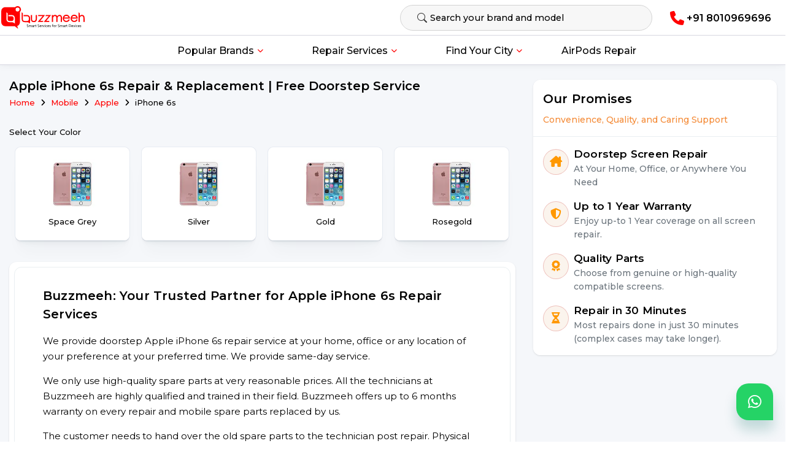

--- FILE ---
content_type: text/html; charset=UTF-8
request_url: https://www.buzzmeeh.com/mobile-repair/apple-iphone/iphone-6s
body_size: 31291
content:
<!DOCTYPE html>
<html lang="en-IN">
<head>
<!-- End Meta Pixel Code -->

<meta http-equiv="Content-Type" content="text/html; charset=utf-8"><meta http-equiv="X-UA-Compatible" content="IE=edge"><link rel="icon" type="image/x-icon" href="/favicon.ico"><meta name="viewport" content="width=device-width,initial-scale=1,minimum-scale=1,maximum-scale=1,user-scalable=no"><meta http-equiv="Cache-Control" content="no-cache,no-store,must-revalidate"><meta name="csrf-token" content="KawLTkLxROHgdMXXMbL3NHi0TL1eEMSMv9ZVWICy"><meta name="index" content="https://www.buzzmeeh.com">

<title>Expert Apple iPhone 6S Repair Near Me - Buzzmeeh Fixes It at Your Doorstep</title>
<meta name="description" content="Buzzmeeh brings certified iPhone 6S repair to your doorstep. Fast service, genuine parts, and expert technicians-now available near you!" />
<meta name="keywords" content="iPhone 6S service center in Noida, iPhone 6S service center in Delhi, iPhone 6S service center in Gurgaon, iPhone 6S phone repair, iPhone 6S phone screen replacement, iPhone 6S battery replacement, iPhone 6S back glass replacement, iPhone 6S phone repair, iPhone 6S repair near me, iPhone 6S repair shop near me, iPhone 6S repair cost, iPhone 6S repair at home, iPhone 6S repair online">
<meta name='robots' content='index, follow, max-image-preview:large, max-snippet:-1, max-video-preview:-1'><meta content="en_US" property="og:locale"><meta content="Buzzmeeh" property="og:site_name"><meta content="website" property="og:type"><meta content="https://www.buzzmeeh.com/mobile-repair/apple-iphone/iphone-6s" property="og:url"><meta content="Expert Apple iPhone 6S Repair Near Me - Buzzmeeh Fixes It at Your Doorstep" property="og:title"><meta content="Buzzmeeh brings certified iPhone 6S repair to your doorstep. Fast service, genuine parts, and expert technicians-now available near you!" property="og:description">

<meta content="https://www.buzzmeeh.com/images/1734843834iphone-16-pro-max.png" property="og:image">
 
<meta content="https://buzzmeeh-image.s3.amazonaws.com/BannerImages-4.jpg" property="og:image">

<meta content="https://instagram.com/buzzmeehofficial?igshid=YmMyMTA2M2Y=" property="og:see_also"><meta content="https://www.youtube.com/channel/UC8SyrN2H6ITa26OhRAT7eBw" property="og:see_also"><meta content="https://twitter.com/buzzmeeh" property="og:see_also"><meta name="twitter:card" content="summary_large_image"><meta name="twitter:site" content="@buzzmeeh"><meta name="twitter:creator" content="@buzzmeeh"> <meta name="twitter:title" content="Expert Apple iPhone 6S Repair Near Me - Buzzmeeh Fixes It at Your Doorstep"><meta name="twitter:description" content="Buzzmeeh brings certified iPhone 6S repair to your doorstep. Fast service, genuine parts, and expert technicians-now available near you!"> 
 
<meta name="twitter:image" content="https://www.buzzmeeh.com/images/1734843834iphone-16-pro-max.png">

<link href="https://www.buzzmeeh.com/mobile-repair/apple-iphone/iphone-6s" rel="canonical">

<!-- Android / Chrome --><meta name="theme-color" content="#ff2125" media="(prefers-color-scheme: light)"><!-- Safari / iOS fallback --><meta name="theme-color" content="#ffffff">

<meta name="google-site-verification" content="hlkuRyYKbCxC_COhQ3MBVq6rvtcrQoBSBK9i3kfIUvE" />



<!-- Google tag (gtag.js) -->
<script async src="https://www.googletagmanager.com/gtag/js?id=G-VCJEKBYXJX"></script>
<script>
  window.dataLayer = window.dataLayer || [];
  function gtag(){dataLayer.push(arguments);}
  gtag('js', new Date());

  gtag('config', 'G-VCJEKBYXJX');
</script>


<!-- Schema Tag start here -->
<script type="application/ld+json">
{
  "@context": "https://schema.org",
  "@graph": [
    {
      "@type": "Organization",
      "@id": "https://www.buzzmeeh.com/#organization",
      "name": "Buzzmeeh",
      "legalName": "Buzzmeeh",
      "url": "https://www.buzzmeeh.com/mobile-repair/apple-iphone/iphone-6s",
      "logo": "https://www.buzzmeeh.com/images/logo.svg",
      "foundingDate": "2015-10-15",
      "founders": [
        { "@type": "Person", "name": "Puneet Gupta" },
        { "@type": "Person", "name": "Anjali Negi" }
      ],
      "address": {
        "@type": "PostalAddress",
        "streetAddress": "Shop No.210, 2nd Floor, Mahagun Metro Mall, Gautam Palvi Road, Sector 3, Vaishali, Ghaziabad,",
        "addressLocality": "Uttar Pradesh",
        "addressRegion": "UP",
        "postalCode": "201019",
        "addressCountry": "IN"
      },
      "contactPoint": [
        {
          "@type": "ContactPoint",
          "telephone": "8010969696",
          "contactType": "customer service",
          "areaServed": "IN",
          "availableLanguage": ["en","Hindi"]
        },
        {
          "@type": "ContactPoint",
          "contactType": "Customer Support",
          "telephone": "+91-8010969696",
          "email": "support@buzzmeeh.com"
        }
      ],
      "sameAs": [
        "https://www.facebook.com/buzzmeehcom/",
        "https://x.com/buzzmeeh",
        "https://www.instagram.com/buzzmeehofficial/"
      ]
    },

    {
      "@type": "LocalBusiness",
      "@id": "https://www.buzzmeeh.com/#localbusiness",
      "name": "Buzzmeeh",
      "image": "https://buzzmeeh-image.s3.amazonaws.com/logo.svg",
      "description": "Buzzmeeh offers professional doorstep repair services for mobile phone, Apple Watch, iPad, MacBook, and tablet across major cities in India.",
      "url": "https://www.buzzmeeh.com/mobile-repair/apple-iphone/iphone-6s",
      "telephone": "+91 8010969696",
      "address": {
        "@type": "PostalAddress",
        "streetAddress": "Shop No.210, 2nd Floor, Mahagun Metro Mall, Gautam Palvi Road, Sector 3, Vaishali, Ghaziabad,",
        "addressLocality": "Uttar Pradesh",
        "addressRegion": "UP",
        "postalCode": "201019",
        "addressCountry": "IN"
      },
      "geo": {
        "@type": "GeoCoordinates",
        "latitude": "28.645112144227745",
        "longitude": "77.33643781603122"
      },
      "openingHoursSpecification": {
        "@type": "OpeningHoursSpecification",
        "dayOfWeek": [
          "Monday","Tuesday","Wednesday","Thursday","Friday","Saturday","Sunday"
        ],
        "opens": "09:00",
        "closes": "21:00"
      },
      "sameAs": [
        "https://www.facebook.com/buzzmeehcom/",
        "https://x.com/buzzmeeh",
        "https://www.instagram.com/buzzmeehofficial/"
      ],
      "parentOrganization": { "@id": "https://www.buzzmeeh.com/#organization" }
    },

    {
      "@type": "Service",
      "@id": "https://www.buzzmeeh.com/#service",
      "serviceType": "Buzzmeeh Doorstep Repair Service Provider",
      "provider": {
        "@type": "Organization",
        "@id": "https://www.buzzmeeh.com/#organization",
        "name": "Buzzmeeh",
        "url": "https://www.buzzmeeh.com/mobile-repair/apple-iphone/iphone-6s",
        "logo": "https://buzzmeeh-image.s3.amazonaws.com/logo.svg",
        "contactPoint": {
          "@type": "ContactPoint",
          "telephone": "+91 8010969696",
          "contactType": "Customer Service"
        },
        "address": {
          "@type": "PostalAddress",
          "streetAddress": "Shop No.210, 2nd Floor, Mahagun Metro Mall, Gautam Palvi Road, Sector 3, Vaishali, Ghaziabad,",
          "addressLocality": "Uttar Pradesh",
          "addressRegion": "UP",
          "postalCode": "201019",
          "addressCountry": "IN"
        }
      },
      "areaServed": { "@type": "Place", "name": "Vaishali, Ghaziabad, Uttar Pradesh" },
      "description": "Professional repair services for Mobile Phone, iPad, Apple Watch, Tablet, and MacBook. Fast, reliable, and professional solutions to get your devices back in top shape!",
      "offers": {
        "@type": "Offer",
        "priceCurrency": "INR",
        "price": "500",
        "url": "https://www.buzzmeeh.com/mobile-repair/apple-iphone/iphone-6s"
      }
    },

    {
      "@type": "Product",
      "@id": "https://www.buzzmeeh.com/#product",
      "name": "Mobile, iPad, Apple Watch, MacBook Repair Service",
      "image": "https://www.buzzmeeh.com/images/logo.svg",
      "description": "Expert repair services for Mobile, iPad, Apple Watch, and MacBook. Enjoy fast, reliable repair starting at ₹1,299 with Free Doorstep Service.",
      "brand": { "@type": "Brand", "name": "Buzzmeeh" },
      "url": "https://www.buzzmeeh.com/",
      "offers": {
        "@type": "Offer",
        "url": "https://www.buzzmeeh.com/",
        "priceCurrency": "INR",
        "price": "1299",
        "availability": "https://schema.org/InStock",
        "itemCondition": "https://schema.org/NewCondition",
        "eligibleRegion": { "@type": "Country", "name": "India" }
      },
      "aggregateRating": {
        "@type": "AggregateRating",
        "ratingValue": "4.8",
        "bestRating": "5",
        "worstRating": "1",
        "ratingCount": 2859
      },
      "additionalProperty": [
        { "@type": "PropertyValue", "name": "Free Doorstep Service", "value": "Yes" },
        { "@type": "PropertyValue", "name": "Starting Price", "value": "₹1,299" },
        { "@type": "PropertyValue", "name": "6 Months Warranty", "value": "Included" },
        { "@type": "PropertyValue", "name": "High Quality Parts", "value": "Used in Every Repair" },
        { "@type": "PropertyValue", "name": "Expert Technicians", "value": "Trained and Certified Professionals" }
      ],
      "isRelatedTo": { "@id": "https://www.buzzmeeh.com/#service" }
    },

    {
      "@type": "FAQPage",
      "@id": "https://www.buzzmeeh.com/mobile-repair/apple-iphone/iphone-6s#faq",
      "mainEntity": [
        {
          "@type": "Question",
          "name": "How does Buzzmeeh work?",
          "acceptedAnswer": {
            "@type": "Answer",
            "text": "Buzzmeeh is a mobile repair service provider which fixes your mobile phone issues without any hassle. Simply book a service at www.Buzzmeeh.com, Our technician will come to your doorstep to fix your phone. If you have any queries or concerns, write to us at support@Buzzmeeh.com and we will be happy to help!"
          }
        },
        {
          "@type": "Question",
          "name": "What are your working hours?",
          "acceptedAnswer": {
            "@type": "Answer",
            "text": "For booking, we are available 24x7. We try our best to be as responsive as possible. In case you don’t manage to reach us on our helpline, please write to us at support@Buzzmeeh.com. We’ll get back to you real soon!"
          }
        },
        {
          "@type": "Question",
          "name": "Is there any hidden cost?",
          "acceptedAnswer": {
            "@type": "Answer",
            "text": "We firmly believe in fair and transparent pricing. Our prices are showcased on our website. All charges mentioned are inclusive of all taxes. There are no hidden costs at all. You will only be charged as quoted!"
          }
        },
        {
          "@type": "Question",
          "name": "Do you use originally manufactured screens or locally available alternatives?",
          "acceptedAnswer": {
            "@type": "Answer",
            "text": "Only high-quality spares qualify our testing and grading process. Further, only a device manufacturer’s authorized service provider can claim their parts as original. Buzzmeeh uses high-end top-quality parts for any repair service. The functionality and sensitivity of the parts are at par with their original counterparts. Moreover, we also provide a post-repair warranty on our different spare parts."
          }
        },
        {
          "@type": "Question",
          "name": "How long will the onsite repair take?",
          "acceptedAnswer": {
            "@type": "Answer",
            "text": "The entire process takes about 30-60 minutes approximately as your phone is handled by trained and efficient professional technicians, you can relax while it is being repaired. We will ensure everything is done perfectly!\n"
          }
        },
        {
          "@type": "Question",
          "name": "How long will the repair take for Pick up cases?",
          "acceptedAnswer": {
            "@type": "Answer",
            "text": "The cases where Buzzmeeh has to take your phone to lab/workshop to diagnose the issue and accordingly we'll inform you what the issue is and what is the resolution of the issue, estimated time as per issue/fault, and estimated cost associated with it. After your approval, we initiate the resolution to the issue."
          }
        },
        {
          "@type": "Question",
          "name": "Where will the repair take place?",
          "acceptedAnswer": {
            "@type": "Answer",
            "text": "The repair will take place at your preferred location, be it your home/office or any nearby Cafe. We just need a place to sit and process the repair."
          }
        },
        {
          "@type": "Question",
          "name": "What if I change my mind after I have scheduled an appointment?",
          "acceptedAnswer": {
            "@type": "Answer",
            "text": "It wouldn’t be an issue as you can reschedule your booking anytime. Please let us know your preferred time and location before 1 hour of your scheduled time and we will reschedule your repair request accordingly. In the unlikely event that you wish to cancel the request, you have to pay the visit charges of Rs.199 (it happens)."
          }
        },
        {
          "@type": "Question",
          "name": "After the screen/spare parts are replaced, if I don’t like the screen will you return my money?",
          "acceptedAnswer": {
            "@type": "Answer",
            "text": "We use the best quality screens and spare parts and hence it is unlikely that you will feel the need to change it. Our technician will show and let you use the new screen or spare part before the final replacement happens. However, if you still don’t like it, we will not proceed with the screen or spare part replacement and won’t charge you a penny. Also, in case you face any display issues post the screen replacement, or mobile phone working issue after replacement of a spare part, we offer a 6-month warranty."
          }
        },
        {
          "@type": "Question",
          "name": "When and how can I make the payment?",
          "acceptedAnswer": {
            "@type": "Answer",
            "text": "You can either pay online via debit card or credit card or Bank IMPS Transfers, wallets, and UPI transfers. You can also pay in cash or online when the screen or spare part is replaced. When you are paying at the time booking appointment you can avail of discount as per offers available."
          }
        },
        {
          "@type": "Question",
          "name": "How can I contact Buzzmeeh?",
          "acceptedAnswer": {
            "@type": "Answer",
            "text": "You can send us your queries at support@buzzmeeh.com, or call us on +91-8010969696 between 10:00 to 6:30 Monday to Friday, to get your queries sorted out. Secondly, you can also visit Buzzmeeh.com and post a query via the contact us section."
          }
        },
        {
          "@type": "Question",
          "name": "Is there any warranty from Buzzmeeh for the repairs?",
          "acceptedAnswer": {
            "@type": "Answer",
            "text": "Yes, Buzzmeeh provides a 30-day to 180-day warranty, for the parts replaced. The warranty covers defects not owing to subsequent physical & water damages by the customer and relating to the parts that have been replaced only."
          }
        },
        {
          "@type": "Question",
          "name": "Where is your repair center",
          "acceptedAnswer": {
            "@type": "Answer",
            "text": "Unlike regular repair shops where you need to travel to them, we will come to your doorstep. However, for picked-up cases, we do have certified labs located at multiple locations."
          }
        },
        {
          "@type": "Question",
          "name": "How much time will Buzzmeeh take to resolve my query?",
          "acceptedAnswer": {
            "@type": "Answer",
            "text": "Our team generally resolves an issue within 24 hours to 72 hours. You will get acknowledged and our team will close your queries as soon as possible."
          }
        }
      ]
    }
  ]
}
</script>
<!-- Schema Tag end here -->

<link rel="stylesheet" href="/css/jquery-ui.css?v=1770054641">
<link rel="stylesheet"  href="/css/app.css?v=1770054641 " >
<link rel="stylesheet"  href="/css/responsive.css?v=1770054641 " >
<link rel="stylesheet"  href="/css/custom.css?v=1770054641 " >
<link rel="stylesheet" href="https://cdnjs.cloudflare.com/ajax/libs/font-awesome/6.5.2/css/all.min.css" >
<link rel="stylesheet"  href="/css/otp-login-modal.css?v=1770054641 " >


<link rel="stylesheet" href="https://cdn.jsdelivr.net/npm/bootstrap-icons@1.10.5/font/bootstrap-icons.css">
 





</head>

<body>
    






<div class= "header sticky" style="box-shadow: 0 0.3em 0.88em rgb(0 0 0 / 10%);margin-bottom:16px;">
    <div class="container">
        <div class="row">
        <div class="col-12 col-sm-12 col-md-12 col-lg-12 col-xl-12 col-xxl-12">
            <nav class="navbar navbar-light" style="display: flex;align-items: center;flex-direction: row;flex-wrap: nowrap;">
                <a class="navbar-brand" href="https://www.buzzmeeh.com" style="color:#FFFFFF;">
                    <img class="logo" alt="online care for mobile and tablet" src="https://buzzmeeh-image.s3.amazonaws.com/logo.svg" loading="lazy" width="170" height="47">
                </a>
                
                <div class="rightsec" style="display: flex;flex-direction: row;flex-wrap: nowrap;justify-content: space-between;">
                    <div class="desktop-section377">
                        <div class="row" style="width: 100%;">
                            <div class="col" style="display: flex; justify-content: space-between; align-items: anchor-center;">
                                <div class="form-group has-search" id="dasktop_search" style="width: 500px; margin: 0;">
                                    <span class="form-control-feedback"><i class="bi bi-search" style="color:#333333;"></i></span>
                        
                                    <input type="text" class="form-control formoibl" style="border-radius:100px!important;" id="autocomplete" placeholder="Search your brand and model"> <input type="hidden" value="" id="autocomplete_url"></div>
                        
                                <a class="nav-link hide phnmo" href="tel:+918010969696" style="color: #ff0000 !important;width: 40%;display: flex;justify-content: center;align-items: center;flex-wrap: nowrap;padding: 0;"><strong style="color:#000;">
                                    <i class="fa fa-phone fph"></i>+91 8010969696</strong>
                                </a>
                                
                            </div>
                        </div>
                    </div>
                    
                    <div class="header-right">
                        <button type="button" class="open-menu-btn" aria-label="Open Menu">
                            <span class="line line-1"></span>
                            <span class="line line-2"></span>
                            <span class="line line-3"></span>
                        </button>
                    </div>
                </div>
            </nav>
        </div>
    </div>
    </div>
    
    <header class="header1">
    <div class="container">
        <nav class="menu">
            <div class="head">
                <div>
                    <a href="https://www.buzzmeeh.com">
                        <img style="width:100%;height:40px" src="https://buzzmeeh-image.s3.amazonaws.com/logo.svg" alt="buzzmeeh-logo" loading="lazy">
                    </a>
                </div>
                <button type="button" class="close-menu-btn" aria-label="Close Menu"></button>
            </div>
            <ul class="main_ul">
                <li class="dropdown mob-co">
                    <a href="javascript:void(0);" class="main_achor">Popular Brands</a> <i class="fa fa-solid fa fa-chevron-down"></i> 
                    <ul class="sub-menu topbrandclass">
                        <li class="liclassmain"> <a class="licla203" href="https://www.buzzmeeh.com/mobile-repair/apple-iphone" class="anchor-menu-text"> Apple iPhone </a> </li>
                        <li class="liclassmain"> <a class="licla203" href="https://www.buzzmeeh.com/mobile-repair/asus" class="anchor-menu-text"> Asus </a> </li>
                        <li class="liclassmain"> <a class="licla203" href="https://www.buzzmeeh.com/mobile-repair/google-pixel" class="anchor-menu-text"> Google Pixel </a> </li>
                        <li class="liclassmain"> <a class="licla203" href="https://www.buzzmeeh.com/mobile-repair/lenovo" class="anchor-menu-text"> Lenovo </a> </li>
                        <li class="liclassmain"> <a class="licla203" href="https://www.buzzmeeh.com/mobile-repair/mi" class="anchor-menu-text"> Mi/Xiaomi </a> </li>
                        <li class="liclassmain"> <a class="licla203" href="https://www.buzzmeeh.com/mobile-repair/motorola" class="anchor-menu-text"> Motorola </a> </li>
                        <li class="liclassmain"> <a class="licla203" href="https://www.buzzmeeh.com/mobile-repair/nokia" class="anchor-menu-text"> Nokia </a> </li>
                        <li class="liclassmain"> <a class="licla203" href="https://www.buzzmeeh.com/mobile-repair/oneplus" class="anchor-menu-text"> OnePlus </a> </li>
                        <li class="liclassmain"> <a class="licla203" href="https://www.buzzmeeh.com/mobile-repair/oppo" class="anchor-menu-text"> Oppo </a> </li>
                        <li class="liclassmain"> <a class="licla203" href="https://www.buzzmeeh.com/mobile-repair/vivo" class="anchor-menu-text"> Vivo </a> </li>
                        <li class="liclassmain"> <a class="licla203" href="https://www.buzzmeeh.com/mobile-repair/samsung" class="anchor-menu-text"> Samsung </a> </li>
                        <li class="liclassmain"> <a class="licla203" href="https://www.buzzmeeh.com/mobile-repair/lg" class="anchor-menu-text"> LG </a> </li>
                        <li class="liclassmain"> <a class="licla203" href="https://www.buzzmeeh.com/mobile-repair/realme" class="anchor-menu-text"> Realme </a> </li>
                        <li class="liclassmain"> <a class="licla203" href="https://www.buzzmeeh.com/mobile-repair/huawei" class="anchor-menu-text"> Huawei </a> </li>
                        <li class="liclassmain"> <a class="licla203" href="https://www.buzzmeeh.com/mobile-repair/poco" class="anchor-menu-text"> POCO </a> </li>
                        <li class="liclassmain"> <a class="licla203" href="https://www.buzzmeeh.com/mobile-repair/infinix" class="anchor-menu-text"> Infinix </a> </li>
                        <li class="liclassmain"> <a class="licla203" href="https://www.buzzmeeh.com/mobile-repair/iqoo" class="anchor-menu-text"> iQOO </a></li>
                        <li class="liclassmain"> <a class="licla203" href="https://www.buzzmeeh.com/mobile-repair/tecno" class="anchor-menu-text"> Tecno </a></li>
                        <li class="liclassmain"> <a class="licla203" href="https://www.buzzmeeh.com/mobile-repair/nothing" class="anchor-menu-text"> Nothing </a></li>
                    </ul>
                </li>
                <li class="dropdown mob-co">
                    <a href="javascript:void(0);" class="main_achor">Repair Services</a> <i class="fa fa-solid fa fa-chevron-down"></i> 
                    <ul class="sub-menu">
                        <li class="dropdown liclassmain">
                            <a class="licla203" href="javascript:void(0);"> Mobile </a> <i class="fa fa-solid fa fa-chevron-down"></i> 
                            <ul class="sub-menu sub-menu-right">
                                <li class="liclassmain"> <a class="licla203 text-licla203" href="https://www.buzzmeeh.com/mobile-repair"> Screen Repair </a> </li>
                                <li class="liclassmain">
                                    <a class="licla203 text-licla203" href="https://www.buzzmeeh.com/mobile-battery-repair"><span>Battery Repair</span></a>
                                </li>
                                <li class="liclassmain">
                                    <a class="licla203 text-licla203" href="https://www.buzzmeeh.com/mobile-back-glass-repair"><span>Back Glass Repair</span></a>
                                </li>
                                <li class="liclassmain">
                                    <a class="licla203 text-licla203" href="https://www.buzzmeeh.com/mobile-charging-repair"><span>Charging Repair</span></a>
                                </li>
                                <li class="liclassmain">
                                    <a class="licla203 text-licla203" href="https://www.buzzmeeh.com/mobile-mic-repair"><span>Mic Repair</span></a>
                                </li>
                                <li class="liclassmain">
                                    <a class="licla203 text-licla203" href="https://www.buzzmeeh.com/mobile-camera-repair"><span>Camera Repair</span></a>
                                </li>
                                <li class="liclassmain">
                                    <a class="licla203 text-licla203" href="https://www.buzzmeeh.com/mobile-speaker-repair"><span>Speaker Repair</span></a>
                                </li>
                                <li class="liclassmain">
                                    <a class="licla203 text-licla203" href="https://www.buzzmeeh.com/mobile-power-button-repair"><span>Power Button Repair</span></a>
                                </li>
                                <li class="liclassmain">
                                    <a class="licla203 text-licla203" href="https://www.buzzmeeh.com/mobile-water-damage-repair"><span>Water Damage Repair</span></a>
                                </li>
                                <li class="liclassmain">
                                    <a class="licla203 text-licla203" href="https://www.buzzmeeh.com/mobile-motherboard-repair"><span>Motherboard Repair</span></a>
                                </li>
                                <li class="liclassmain">
                                    <a class="licla203 text-licla203" href="https://www.buzzmeeh.com/mobile-software-repair"><span>Software Repair</span></a>
                                </li>
                            </ul>
                        </li>
                        <li class="dropdown liclassmain">
                            <a class="licla203" href="javascript:void(0);"> iPad </a> <i class="fa fa-solid fa fa-chevron-down"></i> 
                            <ul class="sub-menu sub-menu-right">
                                <li class="liclassmain">
                                    <a class="licla203 text-licla203" href="https://www.buzzmeeh.com/ipad-repair"><span>Screen Repair</span></a>
                                </li>
                                <li class="liclassmain">
                                    <a class="licla203 text-licla203" href="https://www.buzzmeeh.com/ipad-battery-repair"><span>Battery Repair</span></a>
                                </li>
                                <li class="liclassmain">
                                    <a class="licla203 text-licla203" href="https://www.buzzmeeh.com/ipad-charging-repair"><span>Charging Repair</span></a>
                                </li>
                                <li class="liclassmain">
                                    <a class="licla203 text-licla203" href="https://www.buzzmeeh.com/ipad-screen-glass-repair"><span>Screen Glass Repair</span></a>
                                </li>
                                <li class="liclassmain">
                                    <a class="licla203 text-licla203" href="https://www.buzzmeeh.com/ipad-speaker-repair"><span>Speaker Repair</span></a>
                                </li>
                                <li class="liclassmain">
                                    <a class="licla203 text-licla203" href="https://www.buzzmeeh.com/ipad-camera-repair"><span>Camera Repair</span></a>
                                </li>
                                <li class="liclassmain">
                                    <a class="licla203 text-licla203" href="https://www.buzzmeeh.com/ipad-power-button-repair"><span>Power Button Repair</span></a>
                                </li>
                                <li class="liclassmain">
                                    <a class="licla203 text-licla203" href="https://www.buzzmeeh.com/ipad-water-damage-repair"><span>Water Damage Repair</span></a>
                                </li>
                                <li class="liclassmain">
                                    <a class="licla203 text-licla203" href="https://www.buzzmeeh.com/ipad-motherboard-repair"><span>Motherboard Repair</span></a>
                                </li>
                                <li class="liclassmain">
                                    <a class="licla203 text-licla203" href="https://www.buzzmeeh.com/ipad-software-repair"><span>Software Repair</span></a>
                                </li>
                            </ul>
                        </li>
                        <li class="dropdown liclassmain">
                            <a class="licla203" href="javascript:void(0);"> MacBook </a> <i class="fa fa-solid fa fa-chevron-down"></i> 
                            <ul class="sub-menu sub-menu-right">
                                <li class="liclassmain">
                                    <a class="licla203 text-licla203" href="https://www.buzzmeeh.com/macbook-repair"><span>Screen Repair</span></a>
                                </li>
                                <li class="liclassmain">
                                    <a class="licla203 text-licla203" href="https://www.buzzmeeh.com/macbook-battery-repair/macbook"><span>Battery Repair</span></a>
                                </li>
                                <li class="liclassmain">
                                    <a class="licla203 text-licla203" href="https://www.buzzmeeh.com/macbook-trackpad-repair/macbook"><span>Trackpad Repair</span></a>
                                </li>
                                <li class="liclassmain">
                                    <a class="licla203 text-licla203" href="https://www.buzzmeeh.com/macbook-logic-board-repair-and-replacement/macbook"><span>Logic board Repair</span></a>
                                </li>
                                <li class="liclassmain">
                                    <a class="licla203 text-licla203" href="https://www.buzzmeeh.com/macbook-keyboard-repair-and-replacement/macbook"><span>Keyboard Replacement</span></a>
                                </li>
                                <li class="liclassmain">
                                    <a class="licla203 text-licla203" href="https://www.buzzmeeh.com/macbook-ssd-upgrade/macbook"><span>SSD Upgrade</span></a>
                                </li>
                                <li class="liclassmain">
                                    <a class="licla203 text-licla203" href="https://www.buzzmeeh.com/macbook-charging-port-repair-and-replacement/macbook"><span>Charging Port Replacement</span></a>
                                </li>
                                <li class="liclassmain">
                                    <a class="licla203 text-licla203" href="https://www.buzzmeeh.com/macbook-speaker-repair-and-replacement/macbook"><span>Speaker Replacement</span></a>
                                </li>
                                <li class="liclassmain">
                                    <a class="licla203 text-licla203" href="https://www.buzzmeeh.com/macbook-liquid-damage-repair/macbook"><span>Liquid Damage Repair</span></a>
                                </li>
                                <li class="liclassmain">
                                    <a class="licla203 text-licla203" href="https://www.buzzmeeh.com/macbook-flexgate-repair-and-replacement/macbook"><span>Flexgate Repair</span></a>
                                </li>
                                <li class="liclassmain">
                                    <a class="licla203 text-licla203" href="https://www.buzzmeeh.com/macbook-touch-bar-repair-and-replacement/macbook"><span>Touch bar Replacement</span></a>
                                </li>
                            </ul>
                        </li>
                        <li class="dropdown liclassmain">
                            <a class="licla203" href="javascript:void(0);"> Apple Watch </a> <i class="fa fa-solid fa fa-chevron-down"></i> 
                            <ul class="sub-menu sub-menu-right">
                                <li class="liclassmain">
                                    <a class="licla203 text-licla203" href="https://www.buzzmeeh.com/apple-watch-repair/iwatch"><span>Screen Repair</span></a>
                                </li>
                                <li class="liclassmain">
                                    <a class="licla203 text-licla203" href="https://www.buzzmeeh.com/apple-watch-battery-repair/iwatch"><span>Battery Repair</span></a>
                                </li>
                                <li class="liclassmain">
                                    <a class="licla203 text-licla203" href="https://www.buzzmeeh.com/apple-watch-screen-glass-repair/iwatch"><span>Screen Glass Repair</span></a>
                                </li>
                                <li class="liclassmain">
                                    <a class="licla203 text-licla203" href="https://www.buzzmeeh.com/apple-watch-back-glass-repair/iwatch"><span>Back Glass Repair</span></a>
                                </li>
                                <li class="liclassmain">
                                    <a class="licla203 text-licla203" href="https://www.buzzmeeh.com/apple-watch-speaker-repair/iwatch"><span>Speaker Repair</span></a>
                                </li>
                                <li class="liclassmain">
                                    <a class="licla203 text-licla203" href="https://www.buzzmeeh.com/apple-watch-charging-repair/iwatch"><span>Charging Repair</span></a>
                                </li>
                                <li class="liclassmain">
                                    <a class="licla203 text-licla203" href="https://www.buzzmeeh.com/apple-watch-crown-button-repair/iwatch"><span>Crown Button Repair</span></a>
                                </li>
                            </ul>
                        </li>
                        <li class="dropdown liclassmain">
                            <a class="licla203" href="javascript:void(0);"> AirPods </a> <i class="fa fa-solid fa fa-chevron-down"></i> 
                            <ul class="sub-menu sub-menu-right">
                                <li class="liclassmain">
                                    <a class="licla203 text-licla203" href="https://www.buzzmeeh.com/apple-airpods-repair"><span>Airpods Repair</span></a>
                                </li>
                                <li class="liclassmain">
                                    <a class="licla203 text-licla203" href="https://www.buzzmeeh.com/ear-speaker-repair"><span>Speaker Repair</span></a>
                                </li>
                                <li class="liclassmain">
                                    <a class="licla203 text-licla203" href="https://www.buzzmeeh.com/charging-repair"><span>Charging Repair</span></a>
                                </li>
                                <li class="liclassmain">
                                    <a class="licla203 text-licla203" href="https://www.buzzmeeh.com/battery-replacement"><span>Battery Replacement</span></a>
                                </li>
                            </ul>
                        </li>
                        <li class="dropdown liclassmain">
                            <a class="licla203" href="javascript:void(0);"> Tablet </a> <i class="fa fa-solid fa fa-chevron-down"></i> 
                            <ul class="sub-menu sub-menu-right">
                                <li class="liclassmain">
                                    <a class="licla203 text-licla203" href="https://www.buzzmeeh.com/tablet-repair/samsung-tablet-repair"><span>Samsung Tablet Repair</span></a>
                                </li>
                                <li class="liclassmain">
                                    <a class="licla203 text-licla203" href="https://www.buzzmeeh.com/tablet-repair/lenovo-tablet-repair"><span>Lenovo Tablet Repair</span></a>
                                </li>
                                <li class="liclassmain">
                                    <a class="licla203 text-licla203" href="https://www.buzzmeeh.com/tablet-repair/oneplus-pad"><span>OnePlus Pad Repair</span></a>
                                </li>
                            </ul>
                        </li>
                    </ul>
                </li>
                <li class="dropdown mob-co">
                    <a href="javascript:void(0);" class="main_achor">Find Your City</a> <i class="fa fa-solid fa fa-chevron-down"></i> 
                    <ul class="sub-menu">
                        <li class="dropdown liclassmain">
                            <a class="licla203" href=""> Delhi </a> <i class="fa fa-solid fa fa-chevron-down"></i> 
                            <ul class="sub-menu sub-menu-right">
                                <li class="liclassmain"><a class="licla203 text-licla203" href="https://www.buzzmeeh.com/mobile-repair-in-delhi">Mobile Repair</a></li>
                                <li class="liclassmain"><a class="licla203 text-licla203" href="https://www.buzzmeeh.com/apple-watch-repair-in-delhi">Apple Watch Repair</a></li>
                                <li class="liclassmain"><a class="licla203 text-licla203" href="https://www.buzzmeeh.com/ipad-repair-in-delhi">iPad Repair</a></li>
                                <li class="liclassmain"><a class="licla203 text-licla203" href="https://www.buzzmeeh.com/macbook-repair-in-delhi">Macbook Repair</a></li>
                                <li class="liclassmain"><a class="licla203 text-licla203" href="https://www.buzzmeeh.com/tablet-repair-in-delhi">Tablet Repair</a></li>
                            </ul>
                        </li>
                        <li class="dropdown liclassmain">
                            <a class="licla203" href="javascript:void(0);"> Noida </a> <i class="fa fa-solid fa fa-chevron-down"></i> 
                            <ul class="sub-menu sub-menu-right">
                                <li class="liclassmain"><a class="licla203" href="https://www.buzzmeeh.com/mobile-repair-in-noida">Mobile Repair</a></li>
                                <li class="liclassmain"><a class="licla203" href="https://www.buzzmeeh.com/apple-watch-repair-in-noida">Apple Watch Repair</a></li>
                                <li class="liclassmain"><a class="licla203" href="https://www.buzzmeeh.com/ipad-repair-in-noida">iPad Repair</a></li>
                                <li class="liclassmain"><a class="licla203" href="https://www.buzzmeeh.com/macbook-repair-in-noida">Macbook Repair</a></li>
                                <li class="liclassmain"><a class="licla203" href="https://www.buzzmeeh.com/tablet-repair-in-noida">Tablet Repair</a></li>
                            </ul>
                        </li>
                        <li class="dropdown liclassmain">
                            <a class="licla203" href="javascript:void(0);"> Greater Noida </a> <i class="fa fa-solid fa fa-chevron-down"></i> 
                            <ul class="sub-menu sub-menu-right">
                                <li class="liclassmain"><a class="licla203 text-licla203" href="https://www.buzzmeeh.com/mobile-repair-in-greater-noida">Mobile Repair</a></li>
                                <li class="liclassmain"><a class="licla203 text-licla203" href="https://www.buzzmeeh.com/apple-watch-repair-in-greater-noida">Apple Watch Repair</a></li>
                                <li class="liclassmain"><a class="licla203 text-licla203" href="https://www.buzzmeeh.com/ipad-repair-in-greater-noida">iPad Repair</a></li>
                                <li class="liclassmain"><a class="licla203 text-licla203" href="https://www.buzzmeeh.com/macbook-repair-in-greater-noida">Macbook Repair</a></li>
                                <li class="liclassmain"><a class="licla203 text-licla203" href="https://www.buzzmeeh.com/tablet-repair-in-greater-noida">Tablet Repair</a></li>
                            </ul>
                        </li>
                        <li class="dropdown liclassmain">
                            <a class="licla203" href="javascript:void(0);"> Ghaziabad </a> <i class="fa fa-solid fa fa-chevron-down"></i> 
                            <ul class="sub-menu sub-menu-right">
                                <li class="liclassmain"><a class="licla203 text-licla203" href="https://www.buzzmeeh.com/mobile-repair-in-ghaziabad">Mobile Repair</a></li>
                                <li class="liclassmain"><a class="licla203 text-licla203" href="https://www.buzzmeeh.com/apple-watch-repair-in-ghaziabad">Apple Watch Repair</a></li>
                                <li class="liclassmain"><a class="licla203 text-licla203" href="https://www.buzzmeeh.com/ipad-repair-in-ghaziabad">iPad Repair</a></li>
                                <li class="liclassmain"><a class="licla203 text-licla203" href="https://www.buzzmeeh.com/macbook-repair-in-ghaziabad">Macbook Repair</a></li>
                                <li class="liclassmain"><a class="licla203 text-licla203" href="https://www.buzzmeeh.com/tablet-repair-in-ghaziabad">Tablet Repair</a></li>
                            </ul>
                        </li>
                        <li class="dropdown liclassmain">
                            <a class="licla203" href="javascript:void(0);"> Faridabad </a> <i class="fa fa-solid fa fa-chevron-down"></i> 
                            <ul class="sub-menu sub-menu-right">
                                <li class="liclassmain"><a class="licla203 text-licla203" href="https://www.buzzmeeh.com/mobile-repair-in-faridabad">Mobile Repair</a></li>
                                <li class="liclassmain"><a class="licla203 text-licla203" href="https://www.buzzmeeh.com/apple-watch-repair-in-faridabad">Apple Watch Repair</a></li>
                                <li class="liclassmain"><a class="licla203 text-licla203" href="https://www.buzzmeeh.com/ipad-repair-in-faridabad">iPad Repair</a></li>
                                <li class="liclassmain"><a class="licla203 text-licla203" href="https://www.buzzmeeh.com/macbook-repair-in-faridabad">Macbook Repair</a></li>
                                <li class="liclassmain"><a class="licla203 text-licla203" href="https://www.buzzmeeh.com/tablet-repair-in-faridabad">Tablet Repair</a></li>
                            </ul>
                        </li>
                        <li class="dropdown liclassmain">
                            <a class="licla203" href="javascript:void(0);"> Gurugram </a> <i class="fa fa-solid fa fa-chevron-down"></i> 
                            <ul class="sub-menu sub-menu-right">
                                <li class="liclassmain"><a class="licla203 text-licla203" href="https://www.buzzmeeh.com/mobile-repair-in-gurugram">Mobile Repair</a></li>
                                <li class="liclassmain"><a class="licla203 text-licla203" href="https://www.buzzmeeh.com/apple-watch-repair-in-gurugram">Apple Watch Repair</a></li>
                                <li class="liclassmain"><a class="licla203 text-licla203" href="https://www.buzzmeeh.com/ipad-repair-in-gurugram">iPad Repair</a></li>
                                <li class="liclassmain"><a class="licla203 text-licla203" href="https://www.buzzmeeh.com/macbook-repair-in-gurugram">Macbook Repair</a></li>
                                <li class="liclassmain"><a class="licla203 text-licla203" href="https://www.buzzmeeh.com/tablet-repair-in-gurugram">Tablet Repair</a></li>
                            </ul>
                        </li>
                        <li class="dropdown liclassmain">
                            <a class="licla203" href="javascript:void(0);"> Varanasi </a> <i class="fa fa-solid fa fa-chevron-down"></i> 
                            <ul class="sub-menu sub-menu-right">
                                <li class="liclassmain"><a class="licla203 text-licla203" href="https://www.buzzmeeh.com/mobile-repair-in-varanasi">Mobile Repair</a></li>
                                <li class="liclassmain"><a class="licla203 text-licla203" href="https://www.buzzmeeh.com/apple-watch-repair-in-varanasi">Apple Watch Repair</a></li>
                                <li class="liclassmain"><a class="licla203 text-licla203" href="https://www.buzzmeeh.com/ipad-repair-in-varanasi">iPad Repair</a></li>
                                <li class="liclassmain"><a class="licla203 text-licla203" href="https://www.buzzmeeh.com/macbook-repair-in-varanasi">Macbook Repair</a></li>
                                <li class="liclassmain"><a class="licla203 text-licla203" href="https://www.buzzmeeh.com/tablet-repair-in-varanasi">Tablet Repair</a></li>
                            </ul>
                        </li>
                        <li class="dropdown liclassmain">
                            <a class="licla203" href="javascript:void(0);"> Mumbai </a> <i class="fa fa-solid fa fa-chevron-down"></i> 
                            <ul class="sub-menu sub-menu-right">
                                <li class="liclassmain"><a class="licla203 text-licla203" href="https://www.buzzmeeh.com/mobile-repair-in-mumbai">Mobile Repair</a></li>
                                <li class="liclassmain"><a class="licla203 text-licla203" href="https://www.buzzmeeh.com/apple-watch-repair-in-mumbai">Apple Watch Repair</a></li>
                                <li class="liclassmain"><a class="licla203 text-licla203" href="https://www.buzzmeeh.com/ipad-repair-in-mumbai">iPad Repair</a></li>
                                <li class="liclassmain"><a class="licla203 text-licla203" href="https://www.buzzmeeh.com/macbook-repair-in-mumbai">Macbook Repair</a></li>
                                <li class="liclassmain"><a class="licla203 text-licla203" href="https://www.buzzmeeh.com/tablet-repair-in-mumbai">Tablet Repair</a></li>
                            </ul>
                        </li>
                        <li class="dropdown liclassmain">
                            <a class="licla203" href="javascript:void(0);"> Bangalore </a> <i class="fa fa-solid fa fa-chevron-down"></i> 
                            <ul class="sub-menu sub-menu-right">
                                <li class="liclassmain"><a class="licla203 text-licla203" href="https://www.buzzmeeh.com/mobile-repair-in-bangalore">Mobile Repair</a></li>
                                <li class="liclassmain"><a class="licla203 text-licla203" href="https://www.buzzmeeh.com/apple-watch-repair-in-bangalore">Apple Watch Repair</a></li>
                                <li class="liclassmain"><a class="licla203 text-licla203" href="https://www.buzzmeeh.com/ipad-repair-in-bangalore">iPad Repair</a></li>
                                <li class="liclassmain"><a class="licla203 text-licla203" href="https://www.buzzmeeh.com/macbook-repair-in-bangalore">Macbook Repair</a></li>
                                <li class="liclassmain"><a class="licla203 text-licla203" href="https://www.buzzmeeh.com/tablet-repair-in-bangalore">Tablet Repair</a></li>
                            </ul>
                        </li>
                        <li class="dropdown liclassmain">
                            <a class="licla203" href="javascript:void(0);"> Hyderabad </a> <i class="fa fa-solid fa fa-chevron-down"></i> 
                            <ul class="sub-menu sub-menu-right">
                                <li class="liclassmain"><a class="licla203 text-licla203" href="https://www.buzzmeeh.com/mobile-repair-in-hyderabad">Mobile Repair</a></li>
                                <li class="liclassmain"><a class="licla203 text-licla203" href="https://www.buzzmeeh.com/apple-watch-repair-in-hyderabad">Apple Watch Repair</a></li>
                                <li class="liclassmain"><a class="licla203 text-licla203" href="https://www.buzzmeeh.com/ipad-repair-in-hyderabad">iPad Repair</a></li>
                                <li class="liclassmain"><a class="licla203 text-licla203" href="https://www.buzzmeeh.com/macbook-repair-in-hyderabad">Macbook Repair</a></li>
                                <li class="liclassmain"><a class="licla203 text-licla203" href="https://www.buzzmeeh.com/tablet-repair-in-hyderabad">Tablet Repair</a></li>
                            </ul>
                        </li>
                        <li class="dropdown liclassmain">
                            <a class="licla203" href="javascript:void(0);"> Pune </a> <i class="fa fa-solid fa fa-chevron-down"></i> 
                            <ul class="sub-menu sub-menu-right">
                                <li class="liclassmain"><a class="licla203" href="https://www.buzzmeeh.com/mobile-repair-in-pune">Mobile Repair</a></li>
                                <li class="liclassmain"><a class="licla203" href="https://www.buzzmeeh.com/apple-watch-repair-in-pune">Apple Watch Repair</a></li>
                                <li class="liclassmain"><a class="licla203" href="https://www.buzzmeeh.com/ipad-repair-in-pune">iPad Repair</a></li>
                                <li class="liclassmain"><a class="licla203" href="https://www.buzzmeeh.com/macbook-repair-in-pune">Macbook Repair</a></li>
                                <li class="liclassmain"><a class="licla203" href="https://www.buzzmeeh.com/tablet-repair-in-pune">Tablet Repair</a></li>
                            </ul>
                        </li>
                        <li class="dropdown liclassmain">
                            <a class="licla203" href="javascript:void(0);"> Dehradun </a> <i class="fa fa-solid fa fa-chevron-down"></i> 
                            <ul class="sub-menu sub-menu-right">
                                <li class="liclassmain"><a class="licla203" href="https://www.buzzmeeh.com/mobile-repair-in-dehradun">Mobile Repair</a></li>
                                <li class="liclassmain"><a class="licla203" href="https://www.buzzmeeh.com/apple-watch-repair-in-dehradun">Apple Watch Repair</a></li>
                                <li class="liclassmain"><a class="licla203" href="https://www.buzzmeeh.com/ipad-repair-in-dehradun">iPad Repair</a></li>
                                <li class="liclassmain"><a class="licla203" href="https://www.buzzmeeh.com/macbook-repair-in-dehradun">Macbook Repair</a></li>
                                <li class="liclassmain"><a class="licla203" href="https://www.buzzmeeh.com/tablet-repair-in-dehradun">Tablet Repair</a></li>
                            </ul>
                        </li>
                    </ul>
                </li>
                <li>
                    <div class="bttext29"> <a href="https://www.buzzmeeh.com/apple-airpods-repair" class="main_achor repairmydevicemenu">AirPods Repair</a> </div>
                </li>
            </ul>
        </nav>
    </div>
</header>

    <div class="container">
    <div class="row">
        <div class="col-12 col-sm-12 col-md-12 col-lg-12 col-xl-6 col-xxl-6">
            <!-- Mobile Nav End -->
                <div class="form-group has-search" id="mobile_device" style="margin-right: auto;margin-left: auto;"> 
                <span class="form-control-feedback"><i class="bi bi-search" style="color:#333333;"></i></span>
                <input type="text" class="form-control formoibl" style="border-radius:100px!important;" id="autocomplete1" placeholder="Search your brand and model">
                <input type="hidden" value="" id="autocomplete_url1"></div>
        </div>
    </div>
</div>
</div>

<div class="dasktop_callbuttonshow">

<a aria-label="whatsappicon" href="https://wa.me/918448789321?text=Hi%20I%20am%20looking%20for%20device%20repair%20services." class="float" target="_blank" >
<i class="fa-brands fa-whatsapp my-float" style="margin-top: 0;"></i>

</a> 

<a aria-label="phone" href="tel:+918010969696" class="float1" target="_blank">
<i class="fa fa-phone my-float"></i></a>
</div>





<style>

.bm-fixed-wrap.bm-fixed-wrap-actions {
    display: none;
}

    /* same wrapper use hoga */
.bm-fixed-wrap{
  position: fixed;
  left: 0;
  right: 0;
  bottom: 0;
  z-index: 9999;
  padding-bottom: env(safe-area-inset-bottom);
}

.bm-fixed-inner {
    display: flex;
    align-items: center;
    gap: 12px;
    background: #fff;
    border: 1px solid rgba(15,23,42,.10);
    border-radius: 18px 18px 0 0;
    padding: 10px 15px;
    box-shadow: 0 18px 50px rgba(2,6,23,.14);
}

/* left text area same look */
.bm-pricebox{
  flex:1;
  min-width: 120px;
}
.bm-price-title{
  font-size: 12px;
  font-weight: 700;
  color:#64748b;
}
.bm-price-val{
  font-size: 16px;
  font-weight: 800;
  color:#0f172a;
}

/* buttons = same pill as BOOK NOW */
.bm-cta {
    display: flex;
    align-items: center;
    justify-content: center;
    height: 40px;
    padding: 0 19px;
    border-radius: 42px;
    font-weight: 700;
    text-decoration: none;
    color: #fff;
    white-space: nowrap;
    box-shadow: 0 14px 30px rgba(2,6,23,.12);
}

/* WhatsApp + Call colors */
.bm-cta-wa{
  background:#22c55e;
  box-shadow: 0 14px 30px rgba(34,197,94,.25);
}
.bm-cta-wa:hover {
    color: #fff;
}
.bm-cta-call{
  background:#f44336;
  box-shadow: 0 14px 30px rgba(244,67,54,.25);
}
.bm-cta-call:hover {
    color: #fff;
}

/* mobile pe fit */
@media (max-width: 360px){
  .bm-cta{ padding:0 12px; height:44px; font-size: 13px; }
  .bm-price-val{ font-size:15px; }
}

@media (max-width: 1024px) {
    .bm-fixed-wrap.bm-fixed-wrap-actions {
    display: block;
}
}

</style>

<div class="bm-fixed-wrap bm-fixed-wrap-actions">
  <div class="bm-fixed-inner">
    <div class="bm-pricebox">
      <div class="bm-price-title">Need Help?</div>
      <div class="bm-price-val">Chat / Call</div>
    </div>

    <a aria-label="whatsappicon" href="https://wa.me/918448789321?text=Hi%20I%20am%20looking%20for%20device%20repair%20services." target="_blank" class="bm-cta bm-cta-wa">WhatsApp</a>
    <a aria-label="phone" href="tel:+918010969696" target="_blank" class="bm-cta bm-cta-call">Call</a>
  </div>
</div>





<style>

:root{
      --muted:#6e6e73;
    }


.modal-dialog{
      margin-top: 30px;
}

.heading-text {
    margin-bottom: 30px;
}

input {
  color: black !important;
   border: 1px solid black !important;
}

input::placeholder {
  color: black !important;
  opacity: 1 !important;
}

.close {
    position: absolute;
    top: 1%;
    right: 2%;
}

.foot{
      margin-top:12px;
      font-size:12px;
      color:var(--muted);
      text-align:center;
      margin: 20px 0 5px 0;
    }


#sign-in-modal .verify-btn, #verify-phone-modal .verify-btn {
    width: 100%;
    border-radius: 60px;
    font-size: 16px;
    font-weight: 500;
}



.trusted{
      display:flex;
      gap:12px;
      flex-wrap:wrap;
      justify-content:center;
      align-items:center;
      padding:12px;
      border:1px solid var(--line);
      background:#fafafa;
      border-radius:12px;
      margin:10px 0 30px 0;
      color:#3a3a3c;
    }
    .badge{
      display:inline-flex;
      align-items:center;
      gap:8px;
      font-size:12.5px;
      white-space:nowrap;
      font-weight: 500;
    }
    .badge svg{width:14px;height:14px;opacity:.8}


.model_section img {
    width: 100px;
}

body {
    background-color: #f5f7fa;
}

.content {
    background-color: transparent;
}

.question {
    font-weight: 600;
    color: #222;
}

.review-text {
    text-align: left;
    font-size: 14px;
}

a {
    text-decoration: none;
}

.cote3087 {
    font-size: 17px;
    line-height: 1.5;
    letter-spacing: 0.2px;
    font-weight: 600;
}

.glosec35 {
    background-color: transparent;
}

.rounded-icon {
    width: 35px;
    height: 35px;
    padding: 20px;
    display: flex;
    align-items: center;
    justify-content: center;
    font-size: 18px;
    border: 1px solid rgb(189 2 2 / 21%);
    background: rgb(189 97 2 / 7%) !important;
    color: #ff9800 !important;
    border-radius: 50px;
}

.listing-detail-fixed-sidebar {
    position: sticky;
    top: 130px;
}

.answer {
    width: 100%;
    overflow-x: auto;
    padding: .5rem 1rem;
}

.answer table {
    width: 100%;
    border-collapse: collapse;
    min-width: 600px;
}

.text-success {
    color: #f48a36 !important;
    font-size: 14px;
    font-weight: 500;
}

.ms-2 {
    margin-inline-start: calc(var(--spacing) * 2);
}



.shadow-sm {
    --tw-shadow: 0 1px 3px 0 var(--tw-shadow-color, rgb(0 0 0 / 0.1)), 0 1px 2px -1px var(--tw-shadow-color, rgb(0 0 0 / 0.1));
    box-shadow: var(--tw-inset-shadow), var(--tw-inset-ring-shadow), var(--tw-ring-offset-shadow), var(--tw-ring-shadow), var(--tw-shadow);
}

.mb-3 {
    margin-bottom: 1rem !important;
}

.text-muted {
    --bs-text-opacity: 1;
    color: #6c757d !important;
    font-size: 14px;
    font-weight: 500;
}

.Question {
    padding: .5rem 1rem;
    font-size: 1.25rem;
    font-weight: 600;
    line-height: 1.5;
}

.cote3088 {
    font-size: 20px;
    line-height: 1.5;
    letter-spacing: 0.2px;
    font-weight: 600;
}

.cote3089 {
    font-size: 25px;
    line-height: 1.5;
    letter-spacing: 0.2px;
    font-weight: 600;
}

.border-bottom, .border-top, .border, .border-end, .border-start {
    border-color: #eaeff1 !important;
}


.accordion button, .modal-content {
    position: relative;
    outline: 0;
    width: 100%;
}

.accordion button .icon::after, .accordion button .icon::before {
    display: block;
    position: absolute;
    content: '';
    background: currentColor;
}

.modal-content {
    -webkit-box-orient: vertical;
    -webkit-box-direction: normal;
    -ms-flex-direction: column;
    flex-direction: column;
    pointer-events: auto;
    background-color: #fff;
    background-clip: padding-box;
    border: 1px solid rgba(0,0,0,.2);
    border-radius: 22px !important;
    overflow: hidden;
}

.form-control {
    display: block;
    width: 100%;
    padding: 12px 10px !important;
    font-size: .9rem;
    line-height: 1.6;
    color: #495057;
    background-color: #fff;
    background-clip: padding-box;
    border-bottom: 1px solid #a7a7a7;
    border-radius: 8px !important;
    border: 1px solid #d1d1d1 !important;
}

ul li a {
    color: red;
}

.b-line-test::after {
    content: '';
    border-bottom: 2px solid #f01;
    width: 11%;
    display: block;
    text-align: center;
    margin: 5px auto;
}

#circle {
    width: 50px;
    height: 50px;
    border: 1px solid #ccc;
    margin-left: auto;
    margin-right: auto;
    -moz-border-radius: 50px;
    -webkit-border-radius: 50px;
    border-radius: 50px;
}

.main-heading-size {
    font-size: 16px;
    margin-bottom: 19px;
}

.jaiho {
    font-size: 16px;
    font-weight: 500;
}

.buzz_me_heading {
    font-size: 24px;
    font-weight: 500;
}

.responsive-image img {
    aspect-ratio: 65/65;
}

.desktop-view {
    margin-top: 20px;
    font-size: 25px;
    margin-bottom: 20px;
}

.accordion .accordion-item {
    box-shadow: 0 0 6px rgb(0 0 0 / 20%);
    border: none !important;
    margin: 8px auto;
    padding: 8px;
    width: 70rem;
    border-bottom: 1px solid #e5e5e5 !important;
    font-family: Hind, sans-serif;
    background: #fff;
    color: #4d5974;
    font-size: 15px;
}

.accordion .accordion-item button[aria-expanded=true] {
    border-bottom: 1px solid #03b5d2;
}

.accordion button {
    display: block;
    text-align: left;
    color: #7288a2;
    font-size: 1.15rem;
    font-weight: 400;
    border: none;
    background: 0 0;
}

.accordion button:focus, .accordion button:hover {
    cursor: pointer;
    color: #03b5d2;
}

.accordion button:focus::after, .accordion button:hover::after {
    cursor: pointer;
    color: #03b5d2;
    border: 1px solid #03b5d2;
}

.accordion button .accordion-title {
    font-size: 16px;
    font-family: Montserrat, sans-serif;
    padding: 1em 1.5em 1em 0;
    color: #333;
    font-weight: 600;
}

.accordion button .icon {
    display: inline-block;
    position: absolute;
    top: 6px;
    right: 25px;
    width: 22px;
    height: 22px;
    border: 1px solid;
    border-radius: 22px;
}

.accordion button .icon::before {
    top: 9px;
    left: 5px;
    width: 10px;
    height: 2px;
}

.accordion button .icon::after {
    top: 5px;
    left: 9px;
    width: 2px;
    height: 10px;
}

.accordion button[aria-expanded=true] {
    color: #03b5d2;
}

.accordion button[aria-expanded=true] .icon::after {
    width: 0;
}

.accordion button[aria-expanded=true]+.accordion-content {
    opacity: 1;
    max-height: 0%;
    transition: .2s linear;
    will-change: opacity, max-height;
}

.accordion .accordion-content {
    opacity: 0;
    max-height: 0;
    overflow: hidden;
    transition: opacity .2s linear, max-height .2s linear;
    will-change: opacity, max-height;
}

.accordion .accordion-content p {
    font-size: 17px;
    font-weight: 500;
    text-align: initial;
    margin: 6px;
    font-family: Montserrat, sans-serif;
    line-height: 24px;
}

.section-title {
    padding: 117px 78px;
}

.forimg {
    margin-top: 13px;
    height: 90px;
}

.try-shy-buzz {
    background: unset !important;
    border: unset !important;
    display: flex !important;
    justify-content: center !important;
    padding: 12px !important;
    text-align: center !important;
    border-radius: 8px !important;
    background: #efeff1 !important;
    border: 1px solid #e9e9e9 !important;
    height: 150px !important;
}

.try-shy-buzz img {
    width: 37%;
}

.try-shy-buzz:hover {
    box-shadow: unset;
}

.colordes27 {
    padding: 15px;
}

.phonebrandlogo-section {
    text-align: center;
    padding: 80px 100px 0px 100px;
    position: relative;
    background-color: #ffffff;
    padding-bottom: 105px;
    width: 1440px;
    margin-left: auto;
    margin-right: auto;
}

.extra-phonebrandlogo-card {
    margin: 0px 25px 0px 570px;
}

.outer-phonebrandlogo-card {
    display: flex;
    flex-wrap: wrap;
    justify-content: center;
    align-items: center;
}

.phonebrandlogo-card {
    background: rgb(255 255 255 / 9%);
    border: 1px solid rgb(154 154 154 / 57%);
    border-radius: 8px;
    overflow: hidden;
    transition: all ease 0.2s;
    background-color: white;
    margin: 5px;
}

.phonebrandlogo-card:hover {
    filter: grayscale(1);
    border: 1px solid #848484;
    background-color: white;
    box-shadow: 0px 10px 10px #7f7f7f2b;
}

.phonebrandlogo-card img {
    width: 127px;
    border-radius: 8px 8px 0 0;
    height: 53px;
}

.phonebrandlogo-card-text1 {
    font-weight: 500;
    text-align: left;
    font-size: 18px;
    line-height: 1.5;
}

.phonebrandlogo-text {
    margin: 0px 0px 0px 50px;
    line-height: 1.5;
    float: left;
    width: 40%;
    text-align: left;
}

.phonebrandlogo-text h2::after {
    content: '';
    border-bottom: 2px solid #f01;
    width: 200px;
    display: block;
    text-align: center;
    margin-top: 15px;
    margin-bottom: 30px;
}

.why-chose-section {
    text-align: center;
    padding: 80px 10% 150px 10%;
    position: relative;
    background-color: #f5f7fa;
}

.extra-why-chose-card {
    margin: 0px 520px 0px 0px;
    background-color: #f5f7fa;
}

.outer-why-chose-card {
    display: flex;
    justify-content: center;
    align-items: center;
    flex-wrap: wrap;
    margin: 2px 0%;
}

.why-chose-card {
    background: rgb(255 255 255 / 9%);
    border: 1px solid rgb(102 102 102 / 57%);
    border-radius: 8px;
    overflow: hidden;
    transition: all ease 0.2s;
    background-color: white;
    width: 43%;
    margin: 5px;
}

.why-chose-card:hover {
    border-radius: 8px;
    background: white;
    border: 1px solid #939393;
    box-shadow: 0px 10px 10px 0px rgb(163 163 163 / 23%);
    color: black;
}

.why-chose-card img {
    max-width: 100%;
    border-radius: 8px 8px 0 0;
    float: left;
    height: 70px;
    padding: 10px;
}

.why-chose-card-text1 {
    font-weight: 500;
    font-size: 14px;
    position: absolute;
    width: 18%;
    text-align: center;
    margin: 10px 35px;
}

.why-chose-text {
    margin: 0px;
    background-color: #f5f7fa;
    float: right;
    width: 48%;
    text-align: left;
}

.why-chose-text h2::after {
    content: '';
    border-bottom: 2px solid #f01;
    width: 200px;
    display: block;
    text-align: center;
    margin-top: 15px;
    margin-bottom: 30px;
}

.try-shy-buzz:active {
    background-color: #e8ecf3;
}

.color-repairsection {
    background-color: #f8f8f8;
    padding: 60px 12px;
}

.pb-1_buxx {
    border-left: 4px solid red;
    margin: 0px 0px 53px 0px;
}

.faq-container {
    margin: 1rem 0;
}

.faq-item {
    background: #fffbf7;
    border: 1px solid #ddd;
    border-radius: 8px;
    margin-bottom: 1rem;
    overflow: hidden;
}

.faq-item .question {
    background: #ff9800;
    color: #fff;
    font-weight: 600;
    padding: 1rem;
    font-size: 1rem;
}

.faq-item .answer {
    padding: 1rem;
    font-size: 0.95rem;
    line-height: 1.5;
    color: #333;
    font-weight: 500;
}

.imagepopdiv {
    overflow: hidden;
    width: 100% !important;
    height: 100% !important;
    object-position: center;
    background-size: cover;
    object-fit: cover;
    background-image: url("https://www.newversionweb.buzzmeeh.com/images/mobile-repair-technician.jpg");
    border-radius: 11px;
}

.formclass {
    padding: 20px 0 15px 0;
}

.icontext212 {
    list-style-type: none;
    display: flex;
    justify-content: space-around;
    align-items: center;
    flex-wrap: wrap;
    padding: 0px;
}

.icontext213 {
    display: flex;
    justify-content: center;
    align-items: center;
}

.sertext214 {
    margin: 30px 0px;
}

.hedtex275::after {
    content: '';
    border-bottom: 2px solid #f01;
    width: 130px;
    display: block;
    text-align: center;
    margin: 10px auto;
    margin-bottom: 40px;
}

.buzz-text {
    color: #F44336;
    font-size: 10px;
    display: none;
    background-color: #fff;
    margin: 5px 4px 0 10px;
    padding: 4px 15px;
    position: absolute;
    border: 1px solid #d0d0d0;
    z-index: 10;
    border-radius: 50px;
    box-shadow: 3px 6px 10px #608a9f47;
}

.accordion-container {
    margin: 50px auto;
    background: #fff;
    border-radius: 5px;
    box-shadow: 0 2px 10px rgba(0,0,0,0.1);
    padding: 20px;
}

.accordion-container h2 {
    text-align: left;
    margin-bottom: 20px;
}

.faq-q {
    font-weight: 500;
}

.accordion-item {
    border-bottom: 1px solid #ddd;
}

.accordion-header {
    width: 100%;
    background: none;
    border: none;
    outline: none;
    display: flex;
    justify-content: space-between;
    align-items: center;
    padding: 15px;
    font-size: 18px;
    font-weight: bold;
    cursor: pointer;
    color: #333;
    text-align: left;
    background-color: #f8f8f8;
}

.accordion-header:hover {
    background-color: #e2e2e2;
}

.accordion-header .symbol {
    font-size: 22px;
    font-weight: bold;
    display: inline-block;
    transition: transform 0.3s ease;
}

.accordion-item.open .symbol {
    transform: rotate(180deg);
}

.accordion-content {
    max-height: 0;
    overflow: hidden;
    transition: max-height 0.4s ease;
    padding: 0 15px;
}

.accordion-content p {
    margin: 10px 0;
    padding: 10px 0;
}

@media (max-width: 1080px) {
    
    .color-img-holder img {
    width: 60px;
    height: auto;
}
    
    .paddingdiv {
    padding-top: 130px!important;
}
    
    .model_section img {
    width: 60%;
}
    
    

    .buzz_main_heading {
        font-size: 20px;
        margin-bottom: 39px;
    }

    .mobile-view {
        text-align: center;
        margin-top: 20px;
    }

    .b-line::after {
        display: none !important;
    }

    .accordion .accordion-item {
        margin: 10px 0 10px -22px !important;
        padding: 0 4px 0 6px !important;
        width: 113% !important;
    }

    .accordion .accordion-content p {
        font-size: 13px;
        font-weight: 400;
        margin: 11px;
        padding: 3px;
        font-family: Montserrat, sans-serif;
        line-height: 20px;
    }

    .accordion {
        margin: 6px 46px 36px 38px;
    }

    .accordion button .icon {
        display: none;
        position: absolute;
        right: 7px;
        width: 22px;
        height: 22px;
        border: 1px solid;
        border-radius: 22px;
    }

    .card-deck .card {
        margin-right: 15px !important;
    }
    
    .content {
    background-color: transparent !important;
}
.brasec233 {
    padding: 4px !important;
}

.brasec234 {
    border-radius: 8px;
}

    .colordes27 {
        padding: 0;
    }

    .type_box {
        margin-bottom: 0;
        margin-top: 0 !important;
        background: #ffffff;
    }

    #models_holder .type_box, .model_section {
        max-height: 210px !important;
        height: 100%;
        margin-bottom: 0 !important;
    }

    .repairmodel {
        width: 100% !important;
        margin-left: auto !important;
        margin-right: auto !important;
    }

    .repairs-section {
        padding: 25px 0;
        background-color: white;
    }

    .ourservices {
        padding: 5px 0px 0px 0px;
    }

    .repair-container {
        flex-direction: row;
        flex-wrap: wrap;
    }

    .try-shy-buzz {
        text-align: center;
        border-radius: 8px;
        background: #efeff1;
        border: 1px solid #e9e9e9;
        flex-direction: column;
    }

    .hmmg {
        width: 100% !important;
        margin-top: 0 !important;
    }

    .selectdevicetext {
        font-size: 13px !important;
        font-weight: 500 !important;
    }

    .new-container {
        margin-left: auto !important;
        margin-right: auto !important;
        max-width: 100% !important;
    }

    .services-box img {
        width: 80%;
        margin: 0px;
    }

    .image-div {
        display: none;
    }
}

</style>

<style>
    #sign-in-modal .form-control, #verify-phone-modal .form-control {
    border-radius: 12px !important;
    background-color: #f9fafb;
    border: 1px solid #d1d5db !important;
}
</style>





<div class="container">
    <div class="row">
        <div class="col-md-8" style="padding: 0;">
            
            


<div class="container formobielasd paddingdiv">
    <div class="content" style="position: relative;">
        <div id="categories_holder" style="display: none;">&nbsp;</div>
        <div id="models_holder" style="display: none;">&nbsp;</div>
        <div id="colors_holder">
             <div class="row fortestmaring m-0">
            <div class="col-md-12 p-0">
                 <h1 class="bottom-line"  id="formobile">
   
                Apple iPhone 6s Repair & Replacement | Free Doorstep Service    </h1>
                <!-- <p class="jaiho" >Please select color of your iPhone 6s </p> -->
            </div>
        </div>
            <div class="row m-0">
                <div class="col-md-12 col-lg-12 forhidebrandcaminmobile p-0">
                    <p class="top-breadcrum" style="font-size: 13px;">
                        <span>
                            <a href="https://www.buzzmeeh.com"> Home</a> 
                                                        <i class="fa fa-angle-right"></i> 
                            
                            <a href="https://www.buzzmeeh.com/mobile-repair">Mobile </a>
                                                                                    <i class="fa fa-angle-right"></i> <a href="https://www.buzzmeeh.com/mobile-repair/apple-iphone" > Apple</a> 
                                                        <i class="fa fa-angle-right"></i> iPhone 6s                        </span>
                    </p>
                </div>
            </div>
        <br>

        <div class="row m-0">
                    <div class="col p-0">
                        <p class="selecttext22">Select Your Color</p>
                    </div>
                </div>
    <div class="row m-0">
        <div class="col-lg-12 col-sm-12 col-12 p-0">
            <div class="row" style="margin: 0px;">
                                <div class="col-4 col-sm-4 col-md-4 col-lg-2 col-xl-3 col-xxl-3 brasec233">
                   <a href="javascript:void(0);" onclick="showVerifyPhoneModal('iphone-6s-space-grey','mobile-repair','space-grey','Apple','iPhone 6s');" style="text-decoration: none;">
                        <div class="type_box category_box color-box brasec234" data-category-id="21">
                            <div class="color-img-holder">
                                <!-- <div id="circle" style="background-color:	#808080"></div> -->
                                <div id="circlebysp">
                                     <img class="iPhone 6s model-color-img" alt="iPhone 6s"  src="https://buzzmeeh-image.s3.amazonaws.com/173442610716743668151645880948iphone-6s_New copy.webp" width="100" height="100" >
                                </div>
                            </div>
                            <div class="type_title">
                                <div class="text-container">
                                    <p class="text_type">Space Grey</p>
                                </div>
                            </div>
                        </div>
                    </a>    
                </div>
                                 <div class="col-4 col-sm-4 col-md-4 col-lg-2 col-xl-3 col-xxl-3 brasec233">
                   <a href="javascript:void(0);" onclick="showVerifyPhoneModal('iphone-6s-silver','mobile-repair','silver','Apple','iPhone 6s');" style="text-decoration: none;">
                        <div class="type_box category_box color-box brasec234" data-category-id="22">
                            <div class="color-img-holder">
                                <!-- <div id="circle" style="background-color:	#C0C0C0"></div> -->
                                <div id="circlebysp">
                                     <img class="iPhone 6s model-color-img" alt="iPhone 6s"  src="https://buzzmeeh-image.s3.amazonaws.com/173442610716743668151645880948iphone-6s_New copy.webp" width="100" height="100" >
                                </div>
                            </div>
                            <div class="type_title">
                                <div class="text-container">
                                    <p class="text_type">Silver</p>
                                </div>
                            </div>
                        </div>
                    </a>    
                </div>
                                 <div class="col-4 col-sm-4 col-md-4 col-lg-2 col-xl-3 col-xxl-3 brasec233">
                   <a href="javascript:void(0);" onclick="showVerifyPhoneModal('iphone-6s-gold','mobile-repair','gold','Apple','iPhone 6s');" style="text-decoration: none;">
                        <div class="type_box category_box color-box brasec234" data-category-id="23">
                            <div class="color-img-holder">
                                <!-- <div id="circle" style="background-color:	#cdaa35"></div> -->
                                <div id="circlebysp">
                                     <img class="iPhone 6s model-color-img" alt="iPhone 6s"  src="https://buzzmeeh-image.s3.amazonaws.com/173442610716743668151645880948iphone-6s_New copy.webp" width="100" height="100" >
                                </div>
                            </div>
                            <div class="type_title">
                                <div class="text-container">
                                    <p class="text_type">Gold</p>
                                </div>
                            </div>
                        </div>
                    </a>    
                </div>
                                 <div class="col-4 col-sm-4 col-md-4 col-lg-2 col-xl-3 col-xxl-3 brasec233">
                   <a href="javascript:void(0);" onclick="showVerifyPhoneModal('iphone-6s-rosegold','mobile-repair','rosegold','Apple','iPhone 6s');" style="text-decoration: none;">
                        <div class="type_box category_box color-box brasec234" data-category-id="24">
                            <div class="color-img-holder">
                                <!-- <div id="circle" style="background-color:	#B76E79"></div> -->
                                <div id="circlebysp">
                                     <img class="iPhone 6s model-color-img" alt="iPhone 6s"  src="https://buzzmeeh-image.s3.amazonaws.com/173442610716743668151645880948iphone-6s_New copy.webp" width="100" height="100" >
                                </div>
                            </div>
                            <div class="type_title">
                                <div class="text-container">
                                    <p class="text_type">Rosegold</p>
                                </div>
                            </div>
                        </div>
                    </a>    
                </div>
                                            
            </div>    
</div> 
</div>
<br>
</div>
</div>       
 </div>
 


 
<div class="container">
    <div class="row">
        <div class="col-md-12">
            <div class="bg-white rounded shadow-sm mb-4" style="box-shadow: 0 1px 3px 0 rgba(0,0,0,0.1), 0 1px 2px -1px rgba(0,0,0,0.1);">
                <div class="p-2 pb-0 d-flex align-items-center">
                    <div class="w-100">
                        <div class="rounded border p-3" style="border: 1px solid #000;">
                            <div class="container">
            <div class="colordes27">
                   <div class="row mx-0">
            <div class="col-md-12" style="padding: 0;">
                
                      
    
    

    
    
    
<h2 class="cote3088">

Buzzmeeh: Your Trusted Partner for Apple iPhone 6s  Repair Services</h2>
</div>
</div>
<p class="cote3090">We provide doorstep Apple iPhone 6s  repair service at your home, office or any location of your preference at your preferred time. We provide same-day service.</p>
<p class="cote3090">We only use high-quality spare parts at very reasonable prices. All the technicians at Buzzmeeh are highly qualified and trained in their field. Buzzmeeh offers up to 6 months warranty on every repair and mobile spare parts replaced by us.</p>
<p class="cote3090">The customer needs to hand over the old spare parts to the technician post repair. Physical damage and any kind of liquid damage is not covered under warranty</p>
<!--<h4 class='main-heading-size'>Physical damage and any kind of liquid damage is not covered under warranty</h4>-->
</div>
</div>
                                                                        
                                    
                            
                        </div>
                    </div>
                </div>
            </div>
        </div>
    </div>
</div>










        



<div class="globlesec243">
    <div class="container">
        <div class="row">
            <div class="col">
                <h3 class="cote3088 text-center container headsec25"  id="formobile">
   
                Apple iPhone 6s Repair Services Cost</h3>
                 
                 <p class="text-center">Select The Fault to know The Price</p>
                 
    
            </div>
        </div>
        <div class="row texcon289 m-0" >
        
                            
                    
                    
                                        
                            <div class="col-12 col-sm-6 col-md-6 col-lg-6 col-xl-6 col-xxl-6 p-0" style="padding: 5px;">
            <div class="carsectext20 fualtcard98">
                                     <div class="fault_image">
                        <img src="https://buzzmeeh-image.s3.amazonaws.com/173442610716743668151645880948iphone-6s_New copy.webp" width="75" height="75" alt="Mobile" >
                    </div>
                    
                    <div class="fault_content_div">
                        
<h3 class="for-mg" id="for-mobilemg"> 
Apple iPhone 6s<br>Battery Replacement<br> 
</h3>


                        <a href="https://www.buzzmeeh.com/how-much-is-the-repair-cost-of-the-apple-iphone-6s-battery-replacement-in-india" class="btnser210">View Price</a>
                    
</div>
            </div>
        </div>
                    
                            <div class="col-12 col-sm-6 col-md-6 col-lg-6 col-xl-6 col-xxl-6 p-0" style="padding: 5px;">
            <div class="carsectext20 fualtcard98">
                                     <div class="fault_image">
                        <img src="https://buzzmeeh-image.s3.amazonaws.com/173442610716743668151645880948iphone-6s_New copy.webp" width="75" height="75" alt="Mobile" >
                    </div>
                    
                    <div class="fault_content_div">
                        
<h3 class="for-mg" id="for-mobilemg"> 
Apple iPhone 6s<br>Screen replacement<br> 
</h3>


                        <a href="https://www.buzzmeeh.com/how-much-is-the-repair-cost-of-the-apple-iphone-6s-original-screen-in-india" class="btnser210">View Price</a>
                    
</div>
            </div>
        </div>
                    
                            <div class="col-12 col-sm-6 col-md-6 col-lg-6 col-xl-6 col-xxl-6 p-0" style="padding: 5px;">
            <div class="carsectext20 fualtcard98">
                                     <div class="fault_image">
                        <img src="https://buzzmeeh-image.s3.amazonaws.com/173442610716743668151645880948iphone-6s_New copy.webp" width="75" height="75" alt="Mobile" >
                    </div>
                    
                    <div class="fault_content_div">
                        
<h3 class="for-mg" id="for-mobilemg"> 
Apple iPhone 6s<br>Camera<br> 
</h3>


                        <a href="https://www.buzzmeeh.com/how-much-is-the-repair-cost-of-the-apple-iphone-6s-camera-in-india" class="btnser210">View Price</a>
                    
</div>
            </div>
        </div>
                    
                            <div class="col-12 col-sm-6 col-md-6 col-lg-6 col-xl-6 col-xxl-6 p-0" style="padding: 5px;">
            <div class="carsectext20 fualtcard98">
                                     <div class="fault_image">
                        <img src="https://buzzmeeh-image.s3.amazonaws.com/173442610716743668151645880948iphone-6s_New copy.webp" width="75" height="75" alt="Mobile" >
                    </div>
                    
                    <div class="fault_content_div">
                        
<h3 class="for-mg" id="for-mobilemg"> 
Apple iPhone 6s<br>Charging<br> 
</h3>


                        <a href="https://www.buzzmeeh.com/how-much-is-the-repair-cost-of-the-apple-iphone-6s-charging-in-india" class="btnser210">View Price</a>
                    
</div>
            </div>
        </div>
                    
                            <div class="col-12 col-sm-6 col-md-6 col-lg-6 col-xl-6 col-xxl-6 p-0" style="padding: 5px;">
            <div class="carsectext20 fualtcard98">
                                     <div class="fault_image">
                        <img src="https://buzzmeeh-image.s3.amazonaws.com/173442610716743668151645880948iphone-6s_New copy.webp" width="75" height="75" alt="Mobile" >
                    </div>
                    
                    <div class="fault_content_div">
                        
<h3 class="for-mg" id="for-mobilemg"> 
Apple iPhone 6s<br>Ear Speaker<br> 
</h3>


                        <a href="https://www.buzzmeeh.com/how-much-is-the-repair-cost-of-the-apple-iphone-6s-ear-speaker-in-india" class="btnser210">View Price</a>
                    
</div>
            </div>
        </div>
                    
                            <div class="col-12 col-sm-6 col-md-6 col-lg-6 col-xl-6 col-xxl-6 p-0" style="padding: 5px;">
            <div class="carsectext20 fualtcard98">
                                     <div class="fault_image">
                        <img src="https://buzzmeeh-image.s3.amazonaws.com/173442610716743668151645880948iphone-6s_New copy.webp" width="75" height="75" alt="Mobile" >
                    </div>
                    
                    <div class="fault_content_div">
                        
<h3 class="for-mg" id="for-mobilemg"> 
Apple iPhone 6s<br>Loud Speaker<br> 
</h3>


                        <a href="https://www.buzzmeeh.com/how-much-is-the-repair-cost-of-the-apple-iphone-6s-loud-speaker-in-india" class="btnser210">View Price</a>
                    
</div>
            </div>
        </div>
                    
                            <div class="col-12 col-sm-6 col-md-6 col-lg-6 col-xl-6 col-xxl-6 p-0" style="padding: 5px;">
            <div class="carsectext20 fualtcard98">
                                     <div class="fault_image">
                        <img src="https://buzzmeeh-image.s3.amazonaws.com/173442610716743668151645880948iphone-6s_New copy.webp" width="75" height="75" alt="Mobile" >
                    </div>
                    
                    <div class="fault_content_div">
                        
<h3 class="for-mg" id="for-mobilemg"> 
Apple iPhone 6s<br>Mic/Headphones<br> 
</h3>


                        <a href="https://www.buzzmeeh.com/how-much-is-the-repair-cost-of-the-apple-iphone-6s-mic-headphones-in-india" class="btnser210">View Price</a>
                    
</div>
            </div>
        </div>
                    
                            <div class="col-12 col-sm-6 col-md-6 col-lg-6 col-xl-6 col-xxl-6 p-0" style="padding: 5px;">
            <div class="carsectext20 fualtcard98">
                                     <div class="fault_image">
                        <img src="https://buzzmeeh-image.s3.amazonaws.com/173442610716743668151645880948iphone-6s_New copy.webp" width="75" height="75" alt="Mobile" >
                    </div>
                    
                    <div class="fault_content_div">
                        
<h3 class="for-mg" id="for-mobilemg"> 
Apple iPhone 6s<br>Volume/Power button<br> 
</h3>


                        <a href="https://www.buzzmeeh.com/how-much-is-the-repair-cost-of-the-apple-iphone-6s-volume-power-button-in-india" class="btnser210">View Price</a>
                    
</div>
            </div>
        </div>
                    
                            <div class="col-12 col-sm-6 col-md-6 col-lg-6 col-xl-6 col-xxl-6 p-0" style="padding: 5px;">
            <div class="carsectext20 fualtcard98">
                                     <div class="fault_image">
                        <img src="https://buzzmeeh-image.s3.amazonaws.com/173442610716743668151645880948iphone-6s_New copy.webp" width="75" height="75" alt="Mobile" >
                    </div>
                    
                    <div class="fault_content_div">
                        
<h3 class="for-mg" id="for-mobilemg"> 
Apple iPhone 6s<br>Home Button<br> 
</h3>


                        <a href="https://www.buzzmeeh.com/how-much-is-the-repair-cost-of-the-apple-iphone-6s-home-button-in-india" class="btnser210">View Price</a>
                    
</div>
            </div>
        </div>
                    
                            <div class="col-12 col-sm-6 col-md-6 col-lg-6 col-xl-6 col-xxl-6 p-0" style="padding: 5px;">
            <div class="carsectext20 fualtcard98">
                                     <div class="fault_image">
                        <img src="https://buzzmeeh-image.s3.amazonaws.com/173442610716743668151645880948iphone-6s_New copy.webp" width="75" height="75" alt="Mobile" >
                    </div>
                    
                    <div class="fault_content_div">
                        
<h3 class="for-mg" id="for-mobilemg"> 
Apple iPhone 6s<br>Tempered Glass<br> 
</h3>


                        <a href="https://www.buzzmeeh.com/how-much-is-the-repair-cost-of-the-apple-iphone-6s-tempered-glass-in-india" class="btnser210">View Price</a>
                    
</div>
            </div>
        </div>
    </div>
    </div>
</div>






    
    
    

    
    

<section style="padding: 40px 0px;margin-top: 0px;">
    <div class="container py-3">
    <div class="row">
        <div class="col-md-12">


            <div class="bg-white rounded shadow-sm mb-5" style="box-shadow: 0 1px 3px 0 rgba(0,0,0,0.1), 0 1px 2px -1px rgba(0,0,0,0.1);">
                <div class="pb-0 d-flex align-items-center">
                    <div class="w-100">
                        <div class="rounded border p-3">
            <h3 class="cote3088">FAQ - Expert iPhone 6s Repair </h3>
    <p class="cote3090">Looking for reliable iPhone 6s repair ? Explore FAQs about screen replacement, battery change, logic board repair, and doorstep service. Buzzmeeh ensures fast, affordable, and professional iPhone repairs near you.</p>
        </div>
                        <div class="rounded border p-3">
                            <div class="faq-container" id="faqContainer"></div>




        </div>
        
    </div>
                </div>
               
            </div>
            
            
        </div>
        
        
        
    </div>
</div>
</section>


    
<div class="globlesec244">
<div class="container trmclmodels">
<h3 class="cote3088 pb-5 container headsec25" style="margin-top:70px;color:#272727;font-size:23px;line-height:1.5;text-align: center;">Top Repaired Models</h3>
<!--testing card code start -->
 <div class="row brasec230">
            <div class="col-lg-12 col-md-12 col-sm-12 brasec231">
                <div class="row model-get-dshjgh brasec232" id="newdata">
                                                              <div class="col-sm-3 col-4 mb-21 brasec233">
                             
                            <div class="type_box category_box1 model_section main-shodow-buzz brasec234">
                                                                 <a href="https://www.buzzmeeh.com/mobile-repair/apple-iphone/iphone-air" title="Apple iPhone Air Screen Repair and Replacement ">
                                <div class="responsive-image">

                                   
                                    
                                    <img class="iPhone Air" alt=" Apple iPhone Air Screen Repair and Replacement" src="https://www.buzzmeeh.com/images/apple-iphone-17-air1.webp">
                                  
                                </div>
                                <div class="type_title">
                        
                                        <div class="text-container">
                                            <p class="text_type">
                                                Apple iPhone Air</p>
                                        </div>
                                    
                                </div>
                                </a>
                            </div>
                        
                        </div> 
                    
                                            <div class="col-sm-3 col-4 mb-21 brasec233">
                             
                            <div class="type_box category_box1 model_section main-shodow-buzz brasec234">
                                                                 <a href="https://www.buzzmeeh.com/mobile-repair/apple-iphone/apple-iphone-17-pro-max" title="Apple Apple iPhone 17 Pro Max Screen Repair and Replacement ">
                                <div class="responsive-image">

                                   
                                    
                                    <img class="Apple iPhone 17 Pro Max" alt=" Apple Apple iPhone 17 Pro Max Screen Repair and Replacement" src="https://www.buzzmeeh.com/images/apple-iphone-17-pro-max.webp">
                                  
                                </div>
                                <div class="type_title">
                        
                                        <div class="text-container">
                                            <p class="text_type">
                                                Apple iPhone 17 Pro Max</p>
                                        </div>
                                    
                                </div>
                                </a>
                            </div>
                        
                        </div> 
                    
                                            <div class="col-sm-3 col-4 mb-21 brasec233">
                             
                            <div class="type_box category_box1 model_section main-shodow-buzz brasec234">
                                                                 <a href="https://www.buzzmeeh.com/mobile-repair/apple-iphone/apple-iphone-17-pro" title="Apple Apple iPhone 17 Pro Screen Repair and Replacement ">
                                <div class="responsive-image">

                                   
                                    
                                    <img class="Apple iPhone 17 Pro" alt=" Apple Apple iPhone 17 Pro Screen Repair and Replacement" src="https://www.buzzmeeh.com/images/apple-iphone-17-pro.webp">
                                  
                                </div>
                                <div class="type_title">
                        
                                        <div class="text-container">
                                            <p class="text_type">
                                                Apple iPhone 17 Pro</p>
                                        </div>
                                    
                                </div>
                                </a>
                            </div>
                        
                        </div> 
                    
                                            <div class="col-sm-3 col-4 mb-21 brasec233">
                             
                            <div class="type_box category_box1 model_section main-shodow-buzz brasec234">
                                                                 <a href="https://www.buzzmeeh.com/mobile-repair/apple-iphone/apple-iphone-17" title="Apple Apple iPhone 17 Screen Repair and Replacement ">
                                <div class="responsive-image">

                                   
                                    
                                    <img class="Apple iPhone 17" alt=" Apple Apple iPhone 17 Screen Repair and Replacement" src="https://www.buzzmeeh.com/images/apple-iphone-17.webp">
                                  
                                </div>
                                <div class="type_title">
                        
                                        <div class="text-container">
                                            <p class="text_type">
                                                Apple iPhone 17</p>
                                        </div>
                                    
                                </div>
                                </a>
                            </div>
                        
                        </div> 
                    
                                            <div class="col-sm-3 col-4 mb-21 brasec233">
                             
                            <div class="type_box category_box1 model_section main-shodow-buzz brasec234">
                                                                 <a href="https://www.buzzmeeh.com/mobile-repair/apple-iphone/apple-iphone-16e" title="Apple Apple iPhone 16e Screen Repair and Replacement ">
                                <div class="responsive-image">

                                   
                                    
                                    <img class="Apple iPhone 16e" alt=" Apple Apple iPhone 16e Screen Repair and Replacement" src="https://www.buzzmeeh.com/images/apple-iphone-16e.webp">
                                  
                                </div>
                                <div class="type_title">
                        
                                        <div class="text-container">
                                            <p class="text_type">
                                                Apple iPhone 16e</p>
                                        </div>
                                    
                                </div>
                                </a>
                            </div>
                        
                        </div> 
                    
                                            <div class="col-sm-3 col-4 mb-21 brasec233">
                             
                            <div class="type_box category_box1 model_section main-shodow-buzz brasec234">
                                                                 <a href="https://www.buzzmeeh.com/mobile-repair/apple-iphone/iphone-16-pro-max" title="Apple iPhone 16 Pro Max Screen Repair and Replacement ">
                                <div class="responsive-image">

                                   
                                    
                                    <img class="iPhone 16 Pro Max" alt=" Apple iPhone 16 Pro Max Screen Repair and Replacement" src="https://www.buzzmeeh.com/images/1734427828iphone 16 pro max copy.webp">
                                  
                                </div>
                                <div class="type_title">
                        
                                        <div class="text-container">
                                            <p class="text_type">
                                                Apple iPhone 16 Pro Max</p>
                                        </div>
                                    
                                </div>
                                </a>
                            </div>
                        
                        </div> 
                    
                                            <div class="col-sm-3 col-4 mb-21 brasec233">
                             
                            <div class="type_box category_box1 model_section main-shodow-buzz brasec234">
                                                                 <a href="https://www.buzzmeeh.com/mobile-repair/apple-iphone/iphone-16-pro" title="Apple iPhone 16 Pro Screen Repair and Replacement ">
                                <div class="responsive-image">

                                   
                                    
                                    <img class="iPhone 16 Pro" alt=" Apple iPhone 16 Pro Screen Repair and Replacement" src="https://www.buzzmeeh.com/images/1734427834iphone 16 pro copy.webp">
                                  
                                </div>
                                <div class="type_title">
                        
                                        <div class="text-container">
                                            <p class="text_type">
                                                Apple iPhone 16 Pro</p>
                                        </div>
                                    
                                </div>
                                </a>
                            </div>
                        
                        </div> 
                    
                                            <div class="col-sm-3 col-4 mb-21 brasec233">
                             
                            <div class="type_box category_box1 model_section main-shodow-buzz brasec234">
                                                                 <a href="https://www.buzzmeeh.com/mobile-repair/apple-iphone/iphone-16-plus" title="Apple iPhone 16 Plus Screen Repair and Replacement ">
                                <div class="responsive-image">

                                   
                                    
                                    <img class="iPhone 16 Plus" alt=" Apple iPhone 16 Plus Screen Repair and Replacement" src="https://www.buzzmeeh.com/images/1734427841iphone 16 plus copy.webp">
                                  
                                </div>
                                <div class="type_title">
                        
                                        <div class="text-container">
                                            <p class="text_type">
                                                Apple iPhone 16 Plus</p>
                                        </div>
                                    
                                </div>
                                </a>
                            </div>
                        
                        </div> 
                    
                                            <div class="col-sm-3 col-4 mb-21 brasec233">
                             
                            <div class="type_box category_box1 model_section main-shodow-buzz brasec234">
                                                                 <a href="https://www.buzzmeeh.com/mobile-repair/apple-iphone/iphone-16" title="Apple iPhone 16 Screen Repair and Replacement ">
                                <div class="responsive-image">

                                   
                                    
                                    <img class="iPhone 16" alt=" Apple iPhone 16 Screen Repair and Replacement" src="https://www.buzzmeeh.com/images/1734427870iphone 16 copy.webp">
                                  
                                </div>
                                <div class="type_title">
                        
                                        <div class="text-container">
                                            <p class="text_type">
                                                Apple iPhone 16</p>
                                        </div>
                                    
                                </div>
                                </a>
                            </div>
                        
                        </div> 
                    
                                            <div class="col-sm-3 col-4 mb-21 brasec233">
                             
                            <div class="type_box category_box1 model_section main-shodow-buzz brasec234">
                                                                 <a href="https://www.buzzmeeh.com/mobile-repair/apple-iphone/iphone-15-pro-max" title="Apple iPhone 15 Pro Max Screen Repair and Replacement ">
                                <div class="responsive-image">

                                   
                                    
                                    <img class="iPhone 15 Pro Max" alt=" Apple iPhone 15 Pro Max Screen Repair and Replacement" src="https://www.buzzmeeh.com/images/17344252211700310206iphone 15 pro max_New copy.webp">
                                  
                                </div>
                                <div class="type_title">
                        
                                        <div class="text-container">
                                            <p class="text_type">
                                                Apple iPhone 15 Pro Max</p>
                                        </div>
                                    
                                </div>
                                </a>
                            </div>
                        
                        </div> 
                    
                                            <div class="col-sm-3 col-4 mb-21 brasec233">
                             
                            <div class="type_box category_box1 model_section main-shodow-buzz brasec234">
                                                                 <a href="https://www.buzzmeeh.com/mobile-repair/apple-iphone/iphone-15-pro" title="Apple iPhone 15 Pro Screen Repair and Replacement ">
                                <div class="responsive-image">

                                   
                                    
                                    <img class="iPhone 15 Pro" alt=" Apple iPhone 15 Pro Screen Repair and Replacement" src="https://www.buzzmeeh.com/images/17344252911700310047iphone 15 pro max_New copy.webp">
                                  
                                </div>
                                <div class="type_title">
                        
                                        <div class="text-container">
                                            <p class="text_type">
                                                Apple iPhone 15 Pro</p>
                                        </div>
                                    
                                </div>
                                </a>
                            </div>
                        
                        </div> 
                    
                                            <div class="col-sm-3 col-4 mb-21 brasec233">
                             
                            <div class="type_box category_box1 model_section main-shodow-buzz brasec234">
                                                                 <a href="https://www.buzzmeeh.com/mobile-repair/apple-iphone/iphone-15-plus" title="Apple iPhone 15 Plus Screen Repair and Replacement ">
                                <div class="responsive-image">

                                   
                                    
                                    <img class="iPhone 15 Plus" alt=" Apple iPhone 15 Plus Screen Repair and Replacement" src="https://www.buzzmeeh.com/images/17344253011700309860iphone 15 plus_New copy.webp">
                                  
                                </div>
                                <div class="type_title">
                        
                                        <div class="text-container">
                                            <p class="text_type">
                                                Apple iPhone 15 Plus</p>
                                        </div>
                                    
                                </div>
                                </a>
                            </div>
                        
                        </div> 
                    
                                            <div class="col-sm-3 col-4 mb-21 brasec233">
                             
                            <div class="type_box category_box1 model_section main-shodow-buzz brasec234">
                                                                 <a href="https://www.buzzmeeh.com/mobile-repair/apple-iphone/iphone-15" title="Apple iPhone 15 Screen Repair and Replacement ">
                                <div class="responsive-image">

                                   
                                    
                                    <img class="iPhone 15" alt=" Apple iPhone 15 Screen Repair and Replacement" src="https://www.buzzmeeh.com/images/17344253111700309833iphone-15_New copy.webp">
                                  
                                </div>
                                <div class="type_title">
                        
                                        <div class="text-container">
                                            <p class="text_type">
                                                Apple iPhone 15</p>
                                        </div>
                                    
                                </div>
                                </a>
                            </div>
                        
                        </div> 
                    
                                            <div class="col-sm-3 col-4 mb-21 brasec233">
                             
                            <div class="type_box category_box1 model_section main-shodow-buzz brasec234">
                                                                 <a href="https://www.buzzmeeh.com/mobile-repair/apple-iphone/iphone-14-pro-max" title="Apple iPhone 14 Pro Max Screen Repair and Replacement ">
                                <div class="responsive-image">

                                   
                                    
                                    <img class="iPhone 14 Pro Max" alt=" Apple iPhone 14 Pro Max Screen Repair and Replacement" src="https://www.buzzmeeh.com/images/17344254571693655290Apple iPhone 14 Pro Max_New copy.webp">
                                  
                                </div>
                                <div class="type_title">
                        
                                        <div class="text-container">
                                            <p class="text_type">
                                                Apple iPhone 14 Pro Max</p>
                                        </div>
                                    
                                </div>
                                </a>
                            </div>
                        
                        </div> 
                    
                                            <div class="col-sm-3 col-4 mb-21 brasec233">
                             
                            <div class="type_box category_box1 model_section main-shodow-buzz brasec234">
                                                                 <a href="https://www.buzzmeeh.com/mobile-repair/apple-iphone/iphone-14-pro" title="Apple iPhone 14 Pro Screen Repair and Replacement ">
                                <div class="responsive-image">

                                   
                                    
                                    <img class="iPhone 14 Pro" alt=" Apple iPhone 14 Pro Screen Repair and Replacement" src="https://www.buzzmeeh.com/images/17344254631693655304Apple iPhone 14 Pro_New copy.webp">
                                  
                                </div>
                                <div class="type_title">
                        
                                        <div class="text-container">
                                            <p class="text_type">
                                                Apple iPhone 14 Pro</p>
                                        </div>
                                    
                                </div>
                                </a>
                            </div>
                        
                        </div> 
                    
                                            <div class="col-sm-3 col-4 mb-21 brasec233">
                             
                            <div class="type_box category_box1 model_section main-shodow-buzz brasec234">
                                                                 <a href="https://www.buzzmeeh.com/mobile-repair/apple-iphone/iphone-14-plus" title="Apple iPhone 14 Plus Screen Repair and Replacement ">
                                <div class="responsive-image">

                                   
                                    
                                    <img class="iPhone 14 Plus" alt=" Apple iPhone 14 Plus Screen Repair and Replacement" src="https://www.buzzmeeh.com/images/17344254951693655313Apple iPhone 14 Plus_New copy.webp">
                                  
                                </div>
                                <div class="type_title">
                        
                                        <div class="text-container">
                                            <p class="text_type">
                                                Apple iPhone 14 Plus</p>
                                        </div>
                                    
                                </div>
                                </a>
                            </div>
                        
                        </div> 
                    
                                            <div class="col-sm-3 col-4 mb-21 brasec233">
                             
                            <div class="type_box category_box1 model_section main-shodow-buzz brasec234">
                                                                 <a href="https://www.buzzmeeh.com/mobile-repair/apple-iphone/iphone-14" title="Apple iPhone 14 Screen Repair and Replacement ">
                                <div class="responsive-image">

                                   
                                    
                                    <img class="iPhone 14" alt=" Apple iPhone 14 Screen Repair and Replacement" src="https://www.buzzmeeh.com/images/17344255071693655715Apple iPhone 14_New copy.webp">
                                  
                                </div>
                                <div class="type_title">
                        
                                        <div class="text-container">
                                            <p class="text_type">
                                                Apple iPhone 14</p>
                                        </div>
                                    
                                </div>
                                </a>
                            </div>
                        
                        </div> 
                    
                                            <div class="col-sm-3 col-4 mb-21 brasec233">
                             
                            <div class="type_box category_box1 model_section main-shodow-buzz brasec234">
                                                                 <a href="https://www.buzzmeeh.com/mobile-repair/apple-iphone/iphone-se-2020" title="Apple iPhone SE 2020 Screen Repair and Replacement ">
                                <div class="responsive-image">

                                   
                                    
                                    <img class="iPhone SE 2020" alt=" Apple iPhone SE 2020 Screen Repair and Replacement" src="https://www.buzzmeeh.com/images/17344255401693657236iphone-se-2020_New copy.webp">
                                  
                                </div>
                                <div class="type_title">
                        
                                        <div class="text-container">
                                            <p class="text_type">
                                                Apple iPhone SE 2020</p>
                                        </div>
                                    
                                </div>
                                </a>
                            </div>
                        
                        </div> 
                    
                                            <div class="col-sm-3 col-4 mb-21 brasec233">
                             
                            <div class="type_box category_box1 model_section main-shodow-buzz brasec234">
                                                                 <a href="https://www.buzzmeeh.com/mobile-repair/apple-iphone/iphone-13-mini" title="Apple iPhone 13 Mini Screen Repair and Replacement ">
                                <div class="responsive-image">

                                   
                                    
                                    <img class="iPhone 13 Mini" alt=" Apple iPhone 13 Mini Screen Repair and Replacement" src="https://www.buzzmeeh.com/images/17344255711693655375Apple iPhone 13 mini_New copy.webp">
                                  
                                </div>
                                <div class="type_title">
                        
                                        <div class="text-container">
                                            <p class="text_type">
                                                Apple iPhone 13 Mini</p>
                                        </div>
                                    
                                </div>
                                </a>
                            </div>
                        
                        </div> 
                    
                                            <div class="col-sm-3 col-4 mb-21 brasec233">
                             
                            <div class="type_box category_box1 model_section main-shodow-buzz brasec234">
                                                                 <a href="https://www.buzzmeeh.com/mobile-repair/apple-iphone/iphone-13-pro-max" title="Apple iPhone 13 Pro Max Screen Repair and Replacement ">
                                <div class="responsive-image">

                                   
                                    
                                    <img class="iPhone 13 Pro Max" alt=" Apple iPhone 13 Pro Max Screen Repair and Replacement" src="https://www.buzzmeeh.com/images/17344255791693655385Apple iPhone 13 pro max_New copy.webp">
                                  
                                </div>
                                <div class="type_title">
                        
                                        <div class="text-container">
                                            <p class="text_type">
                                                Apple iPhone 13 Pro Max</p>
                                        </div>
                                    
                                </div>
                                </a>
                            </div>
                        
                        </div> 
                    
                                            <div class="col-sm-3 col-4 mb-21 brasec233">
                             
                            <div class="type_box category_box1 model_section main-shodow-buzz brasec234">
                                                                 <a href="https://www.buzzmeeh.com/mobile-repair/apple-iphone/iphone-13-pro" title="Apple iPhone 13 Pro Screen Repair and Replacement ">
                                <div class="responsive-image">

                                   
                                    
                                    <img class="iPhone 13 Pro" alt=" Apple iPhone 13 Pro Screen Repair and Replacement" src="https://www.buzzmeeh.com/images/17344255851693655392Apple iPhone 13 Pro_New copy.webp">
                                  
                                </div>
                                <div class="type_title">
                        
                                        <div class="text-container">
                                            <p class="text_type">
                                                Apple iPhone 13 Pro</p>
                                        </div>
                                    
                                </div>
                                </a>
                            </div>
                        
                        </div> 
                    
                                            <div class="col-sm-3 col-4 mb-21 brasec233">
                             
                            <div class="type_box category_box1 model_section main-shodow-buzz brasec234">
                                                                 <a href="https://www.buzzmeeh.com/mobile-repair/apple-iphone/iphone-13" title="Apple iPhone 13 Screen Repair and Replacement ">
                                <div class="responsive-image">

                                   
                                    
                                    <img class="iPhone 13" alt=" Apple iPhone 13 Screen Repair and Replacement" src="https://www.buzzmeeh.com/images/17344255921693655399Apple iPhone 13_New copy.webp">
                                  
                                </div>
                                <div class="type_title">
                        
                                        <div class="text-container">
                                            <p class="text_type">
                                                Apple iPhone 13</p>
                                        </div>
                                    
                                </div>
                                </a>
                            </div>
                        
                        </div> 
                    
                                            <div class="col-sm-3 col-4 mb-21 brasec233">
                             
                            <div class="type_box category_box1 model_section main-shodow-buzz brasec234">
                                                                 <a href="https://www.buzzmeeh.com/mobile-repair/apple-iphone/iphone-12-pro-max" title="Apple iPhone 12 Pro Max Screen Repair and Replacement ">
                                <div class="responsive-image">

                                   
                                    
                                    <img class="iPhone 12 Pro Max" alt=" Apple iPhone 12 Pro Max Screen Repair and Replacement" src="https://www.buzzmeeh.com/images/17344256331693655439iPhone 12 pro max_New copy.webp">
                                  
                                </div>
                                <div class="type_title">
                        
                                        <div class="text-container">
                                            <p class="text_type">
                                                Apple iPhone 12 Pro Max</p>
                                        </div>
                                    
                                </div>
                                </a>
                            </div>
                        
                        </div> 
                    
                                            <div class="col-sm-3 col-4 mb-21 brasec233">
                             
                            <div class="type_box category_box1 model_section main-shodow-buzz brasec234">
                                                                 <a href="https://www.buzzmeeh.com/mobile-repair/apple-iphone/iphone-12-pro" title="Apple iPhone 12 Pro Screen Repair and Replacement ">
                                <div class="responsive-image">

                                   
                                    
                                    <img class="iPhone 12 Pro" alt=" Apple iPhone 12 Pro Screen Repair and Replacement" src="https://www.buzzmeeh.com/images/17344256421693655834apple-iphone-12-pro_New copy.webp">
                                  
                                </div>
                                <div class="type_title">
                        
                                        <div class="text-container">
                                            <p class="text_type">
                                                Apple iPhone 12 Pro</p>
                                        </div>
                                    
                                </div>
                                </a>
                            </div>
                        
                        </div> 
                    
                                            <div class="col-sm-3 col-4 mb-21 brasec233">
                             
                            <div class="type_box category_box1 model_section main-shodow-buzz brasec234">
                                                                 <a href="https://www.buzzmeeh.com/mobile-repair/apple-iphone/iphone-12-mini" title="Apple iPhone 12 Mini Screen Repair and Replacement ">
                                <div class="responsive-image">

                                   
                                    
                                    <img class="iPhone 12 Mini" alt=" Apple iPhone 12 Mini Screen Repair and Replacement" src="https://www.buzzmeeh.com/images/17344256601693655845apple-iphone-12-mini_New copy.webp">
                                  
                                </div>
                                <div class="type_title">
                        
                                        <div class="text-container">
                                            <p class="text_type">
                                                Apple iPhone 12 Mini</p>
                                        </div>
                                    
                                </div>
                                </a>
                            </div>
                        
                        </div> 
                    
                                            <div class="col-sm-3 col-4 mb-21 brasec233">
                             
                            <div class="type_box category_box1 model_section main-shodow-buzz brasec234">
                                                                 <a href="https://www.buzzmeeh.com/mobile-repair/apple-iphone/iphone-12" title="Apple iPhone 12 Screen Repair and Replacement ">
                                <div class="responsive-image">

                                   
                                    
                                    <img class="iPhone 12" alt=" Apple iPhone 12 Screen Repair and Replacement" src="https://www.buzzmeeh.com/images/17344257771693656051apple-iphone-12_New copy.webp">
                                  
                                </div>
                                <div class="type_title">
                        
                                        <div class="text-container">
                                            <p class="text_type">
                                                Apple iPhone 12</p>
                                        </div>
                                    
                                </div>
                                </a>
                            </div>
                        
                        </div> 
                    
                                            <div class="col-sm-3 col-4 mb-21 brasec233">
                             
                            <div class="type_box category_box1 model_section main-shodow-buzz brasec234">
                                                                 <a href="https://www.buzzmeeh.com/mobile-repair/apple-iphone/iphone-other" title="Apple iPhone Other Screen Repair and Replacement ">
                                <div class="responsive-image">

                                   
                                    
                                    <img class="iPhone Other" alt=" Apple iPhone Other Screen Repair and Replacement" src="https://www.buzzmeeh.com/images/17344257861693655715Apple iPhone 14_New copy.webp">
                                  
                                </div>
                                <div class="type_title">
                        
                                        <div class="text-container">
                                            <p class="text_type">
                                                Apple iPhone Other</p>
                                        </div>
                                    
                                </div>
                                </a>
                            </div>
                        
                        </div> 
                    
                                            <div class="col-sm-3 col-4 mb-21 brasec233">
                             
                            <div class="type_box category_box1 model_section main-shodow-buzz brasec234">
                                                                 <a href="https://www.buzzmeeh.com/mobile-repair/apple-iphone/iphone-11-pro-max" title="Apple iPhone 11 Pro Max Screen Repair and Replacement ">
                                <div class="responsive-image">

                                   
                                    
                                    <img class="iPhone 11 Pro Max" alt=" Apple iPhone 11 Pro Max Screen Repair and Replacement" src="https://www.buzzmeeh.com/images/17344258241693657122iphone-11-pro-max_New copy.webp">
                                  
                                </div>
                                <div class="type_title">
                        
                                        <div class="text-container">
                                            <p class="text_type">
                                                Apple iPhone 11 Pro Max</p>
                                        </div>
                                    
                                </div>
                                </a>
                            </div>
                        
                        </div> 
                    
                                            <div class="col-sm-3 col-4 mb-21 brasec233">
                             
                            <div class="type_box category_box1 model_section main-shodow-buzz brasec234">
                                                                 <a href="https://www.buzzmeeh.com/mobile-repair/apple-iphone/iphone-11-pro" title="Apple iPhone 11 Pro Screen Repair and Replacement ">
                                <div class="responsive-image">

                                   
                                    
                                    <img class="iPhone 11 Pro" alt=" Apple iPhone 11 Pro Screen Repair and Replacement" src="https://www.buzzmeeh.com/images/17344258301693657131apple-iphone-11-pro_New copy.webp">
                                  
                                </div>
                                <div class="type_title">
                        
                                        <div class="text-container">
                                            <p class="text_type">
                                                Apple iPhone 11 Pro</p>
                                        </div>
                                    
                                </div>
                                </a>
                            </div>
                        
                        </div> 
                    
                                            <div class="col-sm-3 col-4 mb-21 brasec233">
                             
                            <div class="type_box category_box1 model_section main-shodow-buzz brasec234">
                                                                 <a href="https://www.buzzmeeh.com/mobile-repair/apple-iphone/iphone-11" title="Apple iPhone 11 Screen Repair and Replacement ">
                                <div class="responsive-image">

                                   
                                    
                                    <img class="iPhone 11" alt=" Apple iPhone 11 Screen Repair and Replacement" src="https://www.buzzmeeh.com/images/17344258371693657226apple-iphone-11_New copy.webp">
                                  
                                </div>
                                <div class="type_title">
                        
                                        <div class="text-container">
                                            <p class="text_type">
                                                Apple iPhone 11</p>
                                        </div>
                                    
                                </div>
                                </a>
                            </div>
                        
                        </div> 
                    
                                            <div class="col-sm-3 col-4 mb-21 brasec233">
                             
                            <div class="type_box category_box1 model_section main-shodow-buzz brasec234">
                                                                 <a href="https://www.buzzmeeh.com/mobile-repair/apple-iphone/iphone-xs-max" title="Apple iPhone XS Max Screen Repair and Replacement ">
                                <div class="responsive-image">

                                   
                                    
                                    <img class="iPhone XS Max" alt=" Apple iPhone XS Max Screen Repair and Replacement" src="https://www.buzzmeeh.com/images/17344259051693657249iphone-xs-max_New copy.webp">
                                  
                                </div>
                                <div class="type_title">
                        
                                        <div class="text-container">
                                            <p class="text_type">
                                                Apple iPhone XS Max</p>
                                        </div>
                                    
                                </div>
                                </a>
                            </div>
                        
                        </div> 
                    
                                            <div class="col-sm-3 col-4 mb-21 brasec233">
                             
                            <div class="type_box category_box1 model_section main-shodow-buzz brasec234">
                                                                 <a href="https://www.buzzmeeh.com/mobile-repair/apple-iphone/iphone-xs" title="Apple iPhone XS Screen Repair and Replacement ">
                                <div class="responsive-image">

                                   
                                    
                                    <img class="iPhone XS" alt=" Apple iPhone XS Screen Repair and Replacement" src="https://www.buzzmeeh.com/images/17344259171693657270iphone-xs_New copy.webp">
                                  
                                </div>
                                <div class="type_title">
                        
                                        <div class="text-container">
                                            <p class="text_type">
                                                Apple iPhone XS</p>
                                        </div>
                                    
                                </div>
                                </a>
                            </div>
                        
                        </div> 
                    
                                            <div class="col-sm-3 col-4 mb-21 brasec233">
                             
                            <div class="type_box category_box1 model_section main-shodow-buzz brasec234">
                                                                 <a href="https://www.buzzmeeh.com/mobile-repair/apple-iphone/iphone-xr" title="Apple iPhone XR Screen Repair and Replacement ">
                                <div class="responsive-image">

                                   
                                    
                                    <img class="iPhone XR" alt=" Apple iPhone XR Screen Repair and Replacement" src="https://www.buzzmeeh.com/images/17344259421693657300iphone-xr_New copy.webp">
                                  
                                </div>
                                <div class="type_title">
                        
                                        <div class="text-container">
                                            <p class="text_type">
                                                Apple iPhone XR</p>
                                        </div>
                                    
                                </div>
                                </a>
                            </div>
                        
                        </div> 
                    
                                            <div class="col-sm-3 col-4 mb-21 brasec233">
                             
                            <div class="type_box category_box1 model_section main-shodow-buzz brasec234">
                                                                 <a href="https://www.buzzmeeh.com/mobile-repair/apple-iphone/iphone-x" title="Apple iPhone X Screen Repair and Replacement ">
                                <div class="responsive-image">

                                   
                                    
                                    <img class="iPhone X" alt=" Apple iPhone X Screen Repair and Replacement" src="https://www.buzzmeeh.com/images/173442596116743664461645881031iphone-x_New copy.webp">
                                  
                                </div>
                                <div class="type_title">
                        
                                        <div class="text-container">
                                            <p class="text_type">
                                                Apple iPhone X</p>
                                        </div>
                                    
                                </div>
                                </a>
                            </div>
                        
                        </div> 
                    
                                            <div class="col-sm-3 col-4 mb-21 brasec233">
                             
                            <div class="type_box category_box1 model_section main-shodow-buzz brasec234">
                                                                 <a href="https://www.buzzmeeh.com/mobile-repair/apple-iphone/iphone-8-plus" title="Apple iPhone 8 Plus Screen Repair and Replacement ">
                                <div class="responsive-image">

                                   
                                    
                                    <img class="iPhone 8 Plus" alt=" Apple iPhone 8 Plus Screen Repair and Replacement" src="https://www.buzzmeeh.com/images/173442601216743664701645881017iphone-8-plus_New copy.webp">
                                  
                                </div>
                                <div class="type_title">
                        
                                        <div class="text-container">
                                            <p class="text_type">
                                                Apple iPhone 8 Plus</p>
                                        </div>
                                    
                                </div>
                                </a>
                            </div>
                        
                        </div> 
                    
                                            <div class="col-sm-3 col-4 mb-21 brasec233">
                             
                            <div class="type_box category_box1 model_section main-shodow-buzz brasec234">
                                                                 <a href="https://www.buzzmeeh.com/mobile-repair/apple-iphone/iphone-8" title="Apple iPhone 8 Screen Repair and Replacement ">
                                <div class="responsive-image">

                                   
                                    
                                    <img class="iPhone 8" alt=" Apple iPhone 8 Screen Repair and Replacement" src="https://www.buzzmeeh.com/images/173442604016743664811645881010iphone-8_New copy.webp">
                                  
                                </div>
                                <div class="type_title">
                        
                                        <div class="text-container">
                                            <p class="text_type">
                                                Apple iPhone 8</p>
                                        </div>
                                    
                                </div>
                                </a>
                            </div>
                        
                        </div> 
                    
                                            <div class="col-sm-3 col-4 mb-21 brasec233">
                             
                            <div class="type_box category_box1 model_section main-shodow-buzz brasec234">
                                                                 <a href="https://www.buzzmeeh.com/mobile-repair/apple-iphone/iphone-7-plus" title="Apple iPhone 7 Plus Screen Repair and Replacement ">
                                <div class="responsive-image">

                                   
                                    
                                    <img class="iPhone 7 Plus" alt=" Apple iPhone 7 Plus Screen Repair and Replacement" src="https://www.buzzmeeh.com/images/173442604816743664891645881006iphone-7-plus_New copy.webp">
                                  
                                </div>
                                <div class="type_title">
                        
                                        <div class="text-container">
                                            <p class="text_type">
                                                Apple iPhone 7 Plus</p>
                                        </div>
                                    
                                </div>
                                </a>
                            </div>
                        
                        </div> 
                    
                                            <div class="col-sm-3 col-4 mb-21 brasec233">
                             
                            <div class="type_box category_box1 model_section main-shodow-buzz brasec234">
                                                                 <a href="https://www.buzzmeeh.com/mobile-repair/apple-iphone/iphone-7" title="Apple iPhone 7 Screen Repair and Replacement ">
                                <div class="responsive-image">

                                   
                                    
                                    <img class="iPhone 7" alt=" Apple iPhone 7 Screen Repair and Replacement" src="https://www.buzzmeeh.com/images/173442605616743667991645880967iphone-7_New copy.webp">
                                  
                                </div>
                                <div class="type_title">
                        
                                        <div class="text-container">
                                            <p class="text_type">
                                                Apple iPhone 7</p>
                                        </div>
                                    
                                </div>
                                </a>
                            </div>
                        
                        </div> 
                    
                                            <div class="col-sm-3 col-4 mb-21 brasec233">
                             
                            <div class="type_box category_box1 model_section main-shodow-buzz brasec234">
                                                                 <a href="https://www.buzzmeeh.com/mobile-repair/apple-iphone/iphone-6s-plus" title="Apple iPhone 6s Plus Screen Repair and Replacement ">
                                <div class="responsive-image">

                                   
                                    
                                    <img class="iPhone 6s Plus" alt=" Apple iPhone 6s Plus Screen Repair and Replacement" src="https://www.buzzmeeh.com/images/173442609516743668211645880933iphone-6-plus_New copy.webp">
                                  
                                </div>
                                <div class="type_title">
                        
                                        <div class="text-container">
                                            <p class="text_type">
                                                Apple iPhone 6s Plus</p>
                                        </div>
                                    
                                </div>
                                </a>
                            </div>
                        
                        </div> 
                    
                                            <div class="col-sm-3 col-4 mb-21 brasec233">
                             
                            <div class="type_box category_box1 model_section main-shodow-buzz brasec234">
                                                                 <a href="https://www.buzzmeeh.com/mobile-repair/apple-iphone/iphone-6s" title="Apple iPhone 6s Screen Repair and Replacement ">
                                <div class="responsive-image">

                                   
                                    
                                    <img class="iPhone 6s" alt=" Apple iPhone 6s Screen Repair and Replacement" src="https://www.buzzmeeh.com/images/173442610716743668151645880948iphone-6s_New copy.webp">
                                  
                                </div>
                                <div class="type_title">
                        
                                        <div class="text-container">
                                            <p class="text_type">
                                                Apple iPhone 6s</p>
                                        </div>
                                    
                                </div>
                                </a>
                            </div>
                        
                        </div> 
                    
                                            <div class="col-sm-3 col-4 mb-21 brasec233">
                             
                            <div class="type_box category_box1 model_section main-shodow-buzz brasec234">
                                                                 <a href="https://www.buzzmeeh.com/mobile-repair/apple-iphone/iphone-6-plus" title="Apple iPhone 6 Plus Screen Repair and Replacement ">
                                <div class="responsive-image">

                                   
                                    
                                    <img class="iPhone 6 Plus" alt=" Apple iPhone 6 Plus Screen Repair and Replacement" src="https://www.buzzmeeh.com/images/173442611716743668211645880933iphone-6-plus_New copy.webp">
                                  
                                </div>
                                <div class="type_title">
                        
                                        <div class="text-container">
                                            <p class="text_type">
                                                Apple iPhone 6 Plus</p>
                                        </div>
                                    
                                </div>
                                </a>
                            </div>
                        
                        </div> 
                    
                                            <div class="col-sm-3 col-4 mb-21 brasec233">
                             
                            <div class="type_box category_box1 model_section main-shodow-buzz brasec234">
                                                                 <a href="https://www.buzzmeeh.com/mobile-repair/apple-iphone/iphone-6" title="Apple iPhone 6 Screen Repair and Replacement ">
                                <div class="responsive-image">

                                   
                                    
                                    <img class="iPhone 6" alt=" Apple iPhone 6 Screen Repair and Replacement" src="https://www.buzzmeeh.com/images/173442614516743668271645880846iphone-6_New copy.webp">
                                  
                                </div>
                                <div class="type_title">
                        
                                        <div class="text-container">
                                            <p class="text_type">
                                                Apple iPhone 6</p>
                                        </div>
                                    
                                </div>
                                </a>
                            </div>
                        
                        </div> 
                    
                                            <div class="col-sm-3 col-4 mb-21 brasec233">
                             
                            <div class="type_box category_box1 model_section main-shodow-buzz brasec234">
                                                                 <a href="https://www.buzzmeeh.com/mobile-repair/apple-iphone/iphone-se" title="Apple iPhone SE Screen Repair and Replacement ">
                                <div class="responsive-image">

                                   
                                    
                                    <img class="iPhone SE" alt=" Apple iPhone SE Screen Repair and Replacement" src="https://www.buzzmeeh.com/images/173442617516743668351645880835iphone-se_New copy.webp">
                                  
                                </div>
                                <div class="type_title">
                        
                                        <div class="text-container">
                                            <p class="text_type">
                                                Apple iPhone SE</p>
                                        </div>
                                    
                                </div>
                                </a>
                            </div>
                        
                        </div> 
                    
                      
                    
                                    </div>    
            </div>
          
        
    </div>
</div>
</div>


  </div>
  
        <div class="col-md-4">
            <div class="listing-detail-fixed-sidebar mb-2" style="box-shadow: 0 1px 3px 0 rgba(0,0,0,0.1), 0 1px 2px -1px rgba(0,0,0,0.1); border-radius: 12px;">
        <div class="bg-white cart-box border rounded position-relative">
            <div class="p-3 border-bottom">
                <h4 class="cote3088">Our Promises</h4>
                <p class="small mt-1 mb-0">
                    <span class="text-success">Convenience, Quality, and Caring Support</span>
                </p>
            </div>
            <div class="py-2">
                <!-- Doorstep Screen Repair -->
                <div class="cart-box-item d-flex align-items-start py-2 px-3">
                    <span class="btn btn-light position-relative rounded-pill rounded-icon mt-1">
                        <i class="fa-solid fa-house-chimney"></i>
                    </span>
                    <div class="cart-box-item-title px-2">
                        <h5 class="cote3087">Doorstep Screen Repair</h5>
                        <p class="small text-muted mb-0">At Your Home, Office, or Anywhere You Need</p>
                    </div>
                </div>

                <!-- Warranty -->
                <div class="cart-box-item d-flex align-items-start py-2 px-3">
                    <span class="btn btn-light position-relative rounded-pill rounded-icon mt-1">
                        <i class="fa-solid fa-shield-halved"></i>
                    </span>
                    <div class="cart-box-item-title px-2">
                        <h5 class="cote3087">Up to 1 Year Warranty</h5>
                        <p class="small text-muted mb-0">Enjoy up-to 1 Year coverage on all screen repair.</p>
                    </div>
                </div>

                <!-- Quality Parts -->
                <div class="cart-box-item d-flex align-items-start py-2 px-3">
                    <span class="btn btn-light position-relative rounded-pill rounded-icon mt-1">
                        <i class="fa-solid fa-award"></i>
                    </span>
                    <div class="cart-box-item-title px-2">
                        <h5 class="cote3087">Quality Parts</h5>
                        <p class="small text-muted mb-0">Choose from genuine or high-quality compatible screens.</p>
                    </div>
                </div>



                <!-- Repair in 30 Minutes -->
                <div class="cart-box-item d-flex align-items-start py-2 px-3">
                    <span class="btn btn-light position-relative rounded-pill rounded-icon mt-1">
                        <i class="fa-solid fa-hourglass-half"></i>
                    </span>
                    <div class="cart-box-item-title px-2">
                        <h5 class="cote3087">Repair in 30 Minutes</h5>
                        <p class="small text-muted mb-0">Most repairs done in just 30 minutes (complex cases may take longer).</p>
                    </div>
                </div>
            </div>
        </div>
    </div>
        </div>
  </div>
  
  



  
<div id="sign-in-modal" class="modal fade" tabindex="-1">
    <div class="modal-dialog">
        <div class="modal-content">
            <div class="modal-header verify-title">
                <!--<h3 class="modal-title b-line" style="font-size: 1.125rem;">Login with your phone</h3>-->
                <button type="button" class="close" data-dismiss="modal">&times;</button>
            </div>
            <div class="modal-body">
                <div>
                    
                    <p class="text-center" style="font-size: 1.125rem;">Welcome to Buzzmeeh</p>
                </div>
                <form class="m-t-md" method="post" action="https://www.buzzmeeh.com/verify/send-otp" style="margin-top:-15px;">
                    <input type="hidden" name="_token" value="KawLTkLxROHgdMXXMbL3NHi0TL1eEMSMv9ZVWICy" autocomplete="off">
                    <div id="sign-in-phone-area">
                        <div class="form-group">

                            <input type="text" autocomplete="off" class="form-control form-control-lg"
                                   name="name" id="sign-in-name" placeholder="Name">
                            <p class="m-t-md buzz-text invalid_sing_in_name" style="display: none;">Please enter a valid
                                name</p>
                        </div>

                        <div class="form-group">
                            <input type="number" autocomplete="off" class="form-control form-control-lg"
                                   name="phone_number" id="sign_in_phone_number"
                                   placeholder="Phone">
                            <p class="m-t-md buzz-text invalid_sign_in_phone"
                               style="display: none;">Please, enter 10 digit mobile number</p>
                        </div>

                        <button type="button"
                                class="btn btn-primary btn-block sign-in-otp-btn verify-btn">Get OTP</button>
                    </div>

                    <div id="sign-in-otp-area" style="display: none;">
                        <div>
                            <p class="buzz-text text-center" style="font-size: 1.125rem;">
                                VERIFY YOUR PHONE
                            </p>
                            <p class="text-center">OTP is sent to +91<span id="sign_in_show_user_phone"></span> mobile - <span><a
                                                href="javascript:void(0)"
                                                id="sign_in_show_change_phone">Change</a></span></p>
                        </div>
                        <div class="form-group" id="EnterOtpDiv">

                            <input type="number" autocomplete="off" class="form-control form-control-lg"
                                   name="otp" id="sign_in_otp" placeholder="Eb">
                            <p class="m-t-md buzz-text invalid_sign_in_otp"
                               style="display: none;">Please enter valid OTP</p>

                        </div>


                        <button type="button"
                                class="btn btn-primary btn-block sign-in-verify-otp-btn verify-btn">Verify OTP</button>
                    </div>

                    <div id="sign-in-verify-success" style="display: none;">
                        <div><h6 class="text-center">Please enter details for Sign up!</h6>
                            <!-- <center><p>Phone number verified successfully!</p></center> -->
                            <div class="form-group">
                                <input type="email" autocomplete="off" class="form-control form-control-lg"
                                       name="email" id="sign_in_email" placeholder="Email Address">
                                <p id="sign_in_email_error_holder" class="text-danger d-none">
                                    Please provide your email address.
                                </p>
                            </div>

                            <div class="form-group">
                                <input id="sign_in_address" placeholder="Enter Your Address "
                                       name="address" type="text" class="form-control form-control-lg"
                                       autocomplete="off" value="">
                                <p class="form-text text-danger d-none" id="sign_in_address_error_holder">
                                    Please provide booking address.
                                </p>
                            </div>
                            <input type="hidden" name="user_verified_name" id="user_verified_name">
                            <input type="hidden" name="user_verified_phone" id="user_verified_phone">

                            <button type="button"
                                    class="btn btn-primary btn-block sign-in-info-btn verify-btn">Sign Up</button>
                        </div>
                    </div>

                </form>
            </div>
       </div>
    </div>
</div>





<!-- Verify Phone Modal Pop up -->
<div id="verify-phone-modal" class="modal fade" tabindex="-1">
    <div class="modal-dialog modal-lg how-modform"> 
        <div class="modal-content how-modform-2a">
            <div class="modal-body">
                <div class="row">
                    
                    <div class="col-sm-12">
                        <form class="m-t-md formclass" method="post" id="buzzLogin" action="https://www.buzzmeeh.com/verify/send-otp">

                        <input type="hidden" name="_token" value="KawLTkLxROHgdMXXMbL3NHi0TL1eEMSMv9ZVWICy" autocomplete="off">                        
                        <div id="phone-area">
                            <div>
                    
                    <p class="heading-text" style="font-size: 16px; font-weight: 500; text-align: center; letter-spacing: 0.2px;">
  <span style="color: red;">Get Instant Access to</span><br>
  <span style="color: black;">iPhone 6s Repair Cost!</span>
</p>
                    
                    <button type="button" class="close" data-dismiss="modal">&times;</button>

                </div>
                        <div class="form-group">
                            <input type="text" autocomplete="off" class="form-control form-control-lg funame" name="name" id="name" value="" placeholder="Name">
                            <p class="m-t-md buzz-text invalid_name" style="display: none;">Enter name</p>
                        </div>

                        <div class="form-group">
                            <input type="text" value=""  autocomplete="off" class="form-control form-control-lg phnum" name="phone_number" id="phone_number"
                                   placeholder="Phone" pattern="[6-9]{1}[0-9]{9}" minlength="10" maxlength="10"  >
                            <p class="m-t-md buzz-text invalid_phone" style="display: none;">Please, enter 10 digit mobile number</p>
                                                        <input type="hidden" autocomplete="off" class="form-control form-control-lg" name="brand" id="brandlog" value="Apple ">
                                                                                    <input type="hidden" autocomplete="off" class="form-control form-control-lg" name="model" id="modellog" value="iPhone 6s">
                                                        <input type="hidden" autocomplete="off" class="form-control form-control-lg" name="city" value="">
                             <input type="hidden" name="lead_source" value="Normal Flow" />
                            <input type="text" autocomplete="off" class="form-control form-control-lg" name="key" value="buzzapiUnverify" style="display: none;">
                        </div>
                        <div class="form-group">
                             <select name="change_city" class="form-control form-control-lg change_city" id="change_city">
                                <option value="" hidden selected>Please Select Your City</option>
                                <option value="Delhi" >Delhi</option>
                                <option value="Noida" >Noida</option>
                                <option value="Ghaziabad" >Ghaziabad</option>
                                <option value="Gurgaon" >Gurgaon</option>
                                <option value="Faridabad" >Faridabad</option>
                                <option value="Bangalore" >Bangalore</option>
                                <option value="Hyderabad" >Hyderabad</option>
                                <option value="Pune" >Pune</option>
                                <option value="Mumbai" >Mumbai</option>
                                <option value="Dehradun" >Dehradun</option>
                                <option value="Varanasi" >Varanasi</option>
                                <option value="Others" >Others</option>
                            </select>

                            <p class="m-t-md buzz-text invalid_change_city" style="display: none;">Select city</p>
                        </div>
                        
                         

                        <button type="button" id="verifyOtp" class="btn btn-primary btn-block login-otp-btn verify-btn homeclfrclk">Book Now</button>
                        
                       
                        
                    </div>


                    <div id="otp-area" style="display: none;" class="vyphn">
                        <div>
                            <p class="buzz-text text-center" style="font-size: 1.125rem; display:none;">
                                VERIFY YOUR PHONE
                            </p>
                           <!-- <p class="buzz-text text-center" style="margin-bottom: 31px;margin-top: -10px;font-size: 1.20rem;">Your OTP has been verified successully. </p> -->
                             <p class="text-center" style="display:none">Please enter otp <b>1234 </b> for your mobile number +91<span id="show_user_phone"></span><span><a href="javascript:void(0)" id="show_change_phone">Change</a></span></p>
                        </div>
                        <div class="form-group">                                          
                            <input type="hidden" autocomplete="off" class="form-control form-control-lg" name="otp" id="otp" placeholder="Enter OTP"   value="2517" readonly>


                            <p class="m-t-md buzz-text invalid_otp"
                               style="display: none;">Please enter valid OTP</p>
                        </div>
                       <button type="button" id="verifyOt" class="btn btn-primary btn-block verify-otp-btn verify-btn">Submit</button>
                    </div>
<!-- 
                    <div id="verify-success" style="display: none;">
                        <div><h4>SUCCESS!</h4>
                            <p class="text-center">Phone number verified successfully!</p>
                        </div>
                    </div> -->

                </form>
                    </div>
                </div>
                
            </div>
               </div>
    </div>
</div>
<script src="https://ajax.googleapis.com/ajax/libs/jquery/1.9.1/jquery.min.js"></script>
<script type="text/javascript">
    $('.homeclfrclk').click(function(){
        // alert('fsd');
        var name = $('#name').val();
        var phone_number = $('#phone_number').val();
        var change_city = $('#change_city').val();
        if(name == ''){
         $('#phone-area').css('display','block');
        $('#name').focus();
        return false;
    }else if(phone_number == ''){
         $('#phone-area').css('display','block');
        $('#phone_number').focus();
        return false;
    }else if(change_city == ''){
         $('#phone-area').css('display','block');
        $('#change_city').focus();
        return false;
    }else{
         $('#verify-phone-modal').css('display','none');
         return true;
     }
})
</script>
        </div>
        
        
    </div>
</div>



<!--mobile technician banner 2 start here-->
<div class="mobiletechnician-section">
    <div class="container">
        <div class="row t45s">
            <div class="col-md-6 col-12">
                <div class="row ts56">
                    <div class="col-12">
                        <div class="head904">
                            <span class="head903">Buzzmeeh Experts<br>Technician at Your Doorstep!</span>
                        </div>
                        <div class="head905">
                            <span>Get your smart device repaired without leaving home! Our certified expert technicians come to your location, fully equipped to fix screen, battery, back glass, and more - fast, reliable, and hassle-free service right at your doorstep.</span>
                        </div>
                        <div class="head906">
                            <a class="no348" href="tel:+918010969696">
                                <button class="btnbo39">
                                <i class="fa fa-phone fph2"></i>
                                +91 8010969696
                            </button>
                            </a>
                            
                        </div>
                    </div>
                </div>
                </div>
            <div class="col-md-6 col-12" style="padding: 0;">
                <div class="mobiletech2">
                    <img class="tecbuzz29 desktop" src="https://buzzmeeh-image.s3.amazonaws.com/new/MobileTechnician-deliveryboy.webp" alt="Buzzmeeh Expert Technician" with="625" height="480">
                    <img class="tecbuzz29 mobile" src="https://buzzmeeh-image.s3.amazonaws.com/new/MobileTechnician-deliveryboy copy.webp" alt="Buzzmeeh Expert Technician" with="387" height="531">
                </div>
            </div>
        </div>
    </div>
</div>
<!--mobile technician banner 2 end here-->







<!--FAQ section start here-->
<div class="outer-faq">
    <div class="container">
        <div class="row">
            <div class="col-12">
                <div class="accordion-container">
                    <h3 class="cote3088">Frequently Asked Questions</h3>

                    <div class="accordion-item">
                        <button class="accordion-header">
                            <span class="faq-q">What services do you offer for Apple iPhone 6s repair?</span>
                            <span class="symbol">+</span>
                        </button>
                        <div class="accordion-content">
                            <p>Buzzmeeh offers a wide range of services for Apple iPhone 6s repair, including screen replacement, battery replacement, water damage repair, and more. Our experienced technicians can fix most common issues with your Apple iPhone 6s, ensuring it's back in working condition quickly and efficiently.</p>
                        </div>
                    </div>

                    <div class="accordion-item">
                        <button class="accordion-header">
                            <span class="faq-q">How long does the repair process typically take?</span>
                            <span class="symbol">+</span>
                        </button>
                        <div class="accordion-content">
                            <p>The repair process typically takes between 30 minutes to 2 hours, depending on the complexity of the issue and the availability of parts. We will provide you with a detailed estimate of the repair time when you drop off your Apple iPhone 6s.</p>
                        </div>
                    </div>

                    <div class="accordion-item">
                        <button class="accordion-header">
                            <span class="faq-q">Do you offer a warranty or guarantee for your repairs?</span>
                            <span class="symbol">+</span>
                        </button>
                        <div class="accordion-content">
                            <p>Yes, Buzzmeeh offers a 6-months warranty on all repairs. If any issue arises within this period, we will repair or replace the Apple iPhone 6s free of charge. This ensures you have peace of mind knowing your Apple iPhone 6s is in good hands.</p>
                        </div>
                    </div>

                    <div class="accordion-item">
                        <button class="accordion-header">
                            <span class="faq-q">Do you repair all types of Apple iPhone 6s and brands?</span>
                            <span class="symbol">+</span>
                        </button>
                        <div class="accordion-content">
                            <p>Yes, Buzzmeeh repairs most types of Apple iPhone 6s and brands, and more. If you have a specific brand or model, please contact us to confirm our capabilities and availability of parts.</p>
                        </div>
                    </div>

                    <div class="accordion-item">
                        <button class="accordion-header">
                            <span class="faq-q">Can I schedule an appointment for Apple iPhone 6s repair or do I need to walk-in?</span>
                            <span class="symbol">+</span>
                        </button>
                        <div class="accordion-content">
                            <p>You can schedule an appointment for Apple iPhone 6s repair by calling us or booking online. We recommend scheduling an appointment to ensure timely service and minimize wait times. However, walk-ins are also welcome, and we will do our best to accommodate you as soon as possible.</p>
                        </div>
                    </div>

                </div>
            </div>
        </div>
    </div>
</div>

<!-- styles here -->


<script>
    const accordionHeaders = document.querySelectorAll('.accordion-header');

    accordionHeaders.forEach(header => {
        header.addEventListener('click', () => {
            const openItem = document.querySelector('.accordion-item.open');
            const accordionItem = header.parentElement;
            const content = header.nextElementSibling;

            // Close previously open item
            if (openItem && openItem !== accordionItem) {
                openItem.classList.remove('open');
                openItem.querySelector('.accordion-content').style.maxHeight = null;
                openItem.querySelector('.symbol').textContent = '+';
            }

            // Toggle current item
            if (accordionItem.classList.contains('open')) {
                accordionItem.classList.remove('open');
                content.style.maxHeight = null;
                header.querySelector('.symbol').textContent = '+';
            } else {
                accordionItem.classList.add('open');
                content.style.maxHeight = content.scrollHeight + 'px';
                header.querySelector('.symbol').textContent = '−';
            }
        });
    });
</script>
<!--FAQ section end here-->









<script>
  const modelName = "iPhone 6s";

  const faqs = [
    {q: `Do you provide doorstep ${modelName} Screen Repair Service?`, 
     a: `Yes. Buzzmeeh offers hassle-free doorstep repair for many ${modelName} issues. If the repair needs advanced tools, we provide a safe <a href="https://www.buzzmeeh.com" target="_blank">pickup & drop</a> facility.`},

    {q: `How do I book a ${modelName} repair with Buzzmeeh?`,
     a: `You can easily book through our website <a href="https://www.buzzmeeh.com" target="_blank">buzzmeeh.com</a>, call our support team <a href="tel:8010969696">8010969696</a>, or WhatsApp us <a href="https://wa.me/918010969696" target="_blank">8010969696</a>. We schedule the repair at your convenient time.`},

    {q: `Are genuine quality parts used in ${modelName} repairs?`,
     a: `Yes. Buzzmeeh uses only high-quality and genuine replacement parts to maintain your ${modelName}’s performance and durability.`},

    {q: `Do you provide a warranty on ${modelName} repairs?`,
     a: `Yes. All ${modelName} repairs by Buzzmeeh come with a warranty on both parts and service for complete peace of mind.`},

    {q: `How much does it cost to repair a ${modelName} screen or battery?`,
     a: `The cost depends on the ${modelName} model and issue. For example, screen replacement starts from ₹1,499 and battery replacement from ₹1,499. A detailed quote is shared after diagnosis.`},

    {q: `How long does a ${modelName} repair take?`,
     a: `Most common repairs (like screen or battery replacement) are completed within a couple of hours at your doorstep. Complex issues may take 1–3 days with <a href="https://www.buzzmeeh.com" target="_blank">pickup & drop</a>.`},

    {q: `Can I trust Buzzmeeh technicians with my ${modelName}?`,
     a: `Yes. Our technicians are highly trained professionals with years of experience in ${modelName} repairs.`},

    {q: `Will my ${modelName} data be safe during repair?`,
     a: `Yes, your data remains safe in most cases. Still, we always recommend taking a backup before handing over your device.`},

    {q: `What ${modelName} issues do you repair?`,
     a: `We fix screens, batteries, cameras, speakers, charging ports, buttons, back glass, liquid damage, motherboard faults, and more.`},

    {q: `Do you repair all ${modelName} models?`,
     a: `Yes. Buzzmeeh repairs ${modelName} models from older versions to the latest series.`},

    {q: `What if my ${modelName} cannot be repaired onsite?`,
     a: `If onsite repair isn’t possible, we provide secure <a href="https://www.buzzmeeh.com" target="_blank">pickup & drop</a> service and repair it at our advanced service centre.`},

    {q: `How do I know the repair cost before booking?`,
     a: `Buzzmeeh ensures transparent pricing. You can check estimated costs on our website <a href="https://www.buzzmeeh.com" target="_blank">buzzmeeh.com</a> or get a confirmed quote after diagnosis.`},

    {q: `Do you provide same-day ${modelName} repair?`,
     a: `Yes. For common issues like screen and battery replacements, Buzzmeeh provides same-day doorstep repair (availability may vary by city).`},

    {q: `Why should I choose Buzzmeeh over a local repair shop?`,
     a: `Buzzmeeh guarantees:<br>
        ✔ Genuine high-quality parts<br>
        ✔ Warranty on repairs<br>
        ✔ Trained expert technicians<br>
        ✔ Doorstep repair & <a href="https://www.buzzmeeh.com" target="_blank">pickup/drop</a> service<br>
        ✔ Transparent pricing`},

    {q: `In which cities does Buzzmeeh provide ${modelName} repair services?`,
     a: `We provide ${modelName} repair services in Delhi NCR, Noida, Greater Noida, Faridabad, Gurgaon, Ghaziabad, Bangalore, Hyderabad, Pune, Mumbai, Lucknow, Varanasi and Dehradun, with doorstep and <a href="https://www.buzzmeeh.com" target="_blank">pickup</a> options.`}
  ];

  const faqContainer = document.getElementById("faqContainer");
  faqContainer.innerHTML = faqs.map((item, index) => `
    <div class="faq-item">
      <div class="question"><h4 style="margin: 0; font-size: 17px; font-weight: 600;">${index + 1}. ${item.q}</h4></div>
      <div class="answer">${item.a}</div>
    </div>
  `).join('');
</script>


<!--footer content start here-->
<!-- 6 device repair section start here -->
<div class="globle299">
    <div class="container">
        <div class="row m-0">
            <div class="col-12 text-center p-0">
                <h3 class="h2-text29 headsec25 mb-4 cote3088">Get Your Device Fixed, Anytime, Anywhere!</h3>
                <p class="repair-description">Buzzmeeh Expert Device Repair Anytime, Anywhere<br>Reliable Service for Mobile, Apple Watch, iPad, Tablet, MacBook, Laptop, and More.</p>
            </div>
        </div>
        <div class="row device-card28">
            <div class="col-4 col-sm-2 device-card29">
                <a href="https://www.buzzmeeh.com/mobile-repair" style="text-decoration: none;" title="Mobile Repair and Replacement">
                    <div class="device-card">
                        <div>
                            <img src="https://www.buzzmeeh.com/images/iphone-repair-1sp.webp" class="device-img" width="95px" height="95px" alt="Mobile Repair and Replacement">
                        </div>
                        <div>
                            <p class="device-text">Mobile Repair</p>
                        </div>
                        
                </div>
                </a>
            </div>
            <div class="col-4 col-sm-2 device-card29">
                <a href="https://www.buzzmeeh.com/ipad-repair" style="text-decoration: none;" title="Mobile Repair and Replacement">
                    <div class="device-card">
                        <div>
                            <img src="https://www.buzzmeeh.com/images/ipad-pro-repair-1sp.webp" class="device-img" width="95px" height="95px" alt="Mobile Repair and Replacement">
                        </div>
                        <div>
                            <p class="device-text">iPad Repair</p>
                        </div>
                        
                </div>
                </a>
            </div>
            <div class="col-4 col-sm-2 device-card29">
                <a href="https://www.buzzmeeh.com/apple-watch-repair" style="text-decoration: none;" title="Mobile Repair and Replacement">
                    <div class="device-card">
                        <div>
                            <img src="https://www.buzzmeeh.com/images/apple-watch-repair-1sp.webp" class="device-img" width="95px" height="95px" alt="Mobile Repair and Replacement">
                        </div>
                        <div>
                            <p class="device-text">Apple Watch Repair</p>
                        </div>
                        
                        
                </div>
                </a>
            </div>
            <div class="col-4 col-sm-2 device-card29">
                <a href="https://www.buzzmeeh.com/macbook-repair" style="text-decoration: none;" title="Mobile Repair and Replacement">
                    <div class="device-card">
                        <div>
                            <img src="https://www.buzzmeeh.com/images/macbook-repair-1sp.webp" class="device-img" width="95px" height="95px" alt="Mobile Repair and Replacement">
                        </div>
                        <div>
                            <p class="device-text">MacBook Repair</p>
                        </div>
                        
                        
                </div>
                </a>
            </div>
            <div class="col-4 col-sm-2 device-card29">
                <a href="https://www.buzzmeeh.com/tablet-repair" style="text-decoration: none;" title="Mobile Repair and Replacement">
                    <div class="device-card">
                        <div>
                            <img src="https://www.buzzmeeh.com/images/tablet-a.webp" class="device-img" width="95px" height="95px" alt="Mobile Repair and Replacement">
                        </div>
                        <div>
                            <p class="device-text">Tablet Repair</p>
                        </div>
                        
                        
                </div>
                </a>
            </div>
            <div class="col-4 col-sm-2 device-card29">
                <a href="https://www.buzzmeeh.com/apple-airpods-repair" style="text-decoration: none;" title="AirPods Repair and Replacement">
                    <div class="device-card">
                        <div>
                            <img src="https://www.buzzmeeh.com/images/Airpods-brand3.webp" class="device-img" width="95px" height="95px" alt="AirPods Repair and Replacement">
                        </div>
                        <div>
                            <p class="device-text">AirPods Repair</p>
                        </div>
                        
                        
                </div>
                </a>
            </div>
        </div>
    </div>
</div>
<!-- 6 device repair section end here -->

<!--support and number section start here-->
<div class="info-outer27">
        <div class="container">
            <div class="row info78">
                <div class="col-12 col-sm-8">
                    <p class="small-heading">Have more questions? Reach out to us at <a class="info-anchor"
                            href="tel:8010969696">8010969696</a>
                        or email us at <a class="info-anchor"
                            href="mailto:support@buzzmeeh.com">support@buzzmeeh.com</a>
                    </p>
                </div>
                <div class="col-12 col-sm-4 info79">
                    <a class="repairdevicebtn" href="https://www.buzzmeeh.com/repair-my-device"
                        class="button_primary w-button">Repair
                        My Device</a>
                </div>
            </div>
        </div>
    </div>
<!--support and number section end here-->

<div class="section_featurescroll">
    <div class="feature_scroll">
        <div class="feature_card">
            <div class="feature_icon w-embed">
                <svg xmlns="http://www.w3.org/2000/svg" viewBox="0 0 37 37" fill="none">
                    <mask id="mask0_115_35" style="mask-type:luminance" maskUnits="userSpaceOnUse" x="0" y="0"
                        width="37" height="37">
                        <path d="M0 0H37V37H0V0Z" fill="white"></path>
                    </mask>
                    <g mask="url(#mask0_115_35)">
                        <path
                            d="M29.3398 18.5C29.3398 24.4867 24.4867 29.3398 18.5 29.3398C12.5133 29.3398 7.66016 24.4867 7.66016 18.5C7.66016 12.5133 12.5133 7.66016 18.5 7.66016C24.4867 7.66016 29.3398 12.5133 29.3398 18.5Z"
                            stroke="black" stroke-width="2" stroke-miterlimit="10" stroke-linecap="round"
                            stroke-linejoin="round"></path>
                        <path d="M23.9199 15.248L17.416 21.752L13.0801 17.416" stroke="black" stroke-width="2"
                            stroke-miterlimit="10" stroke-linecap="round" stroke-linejoin="round"></path>
                        <path
                            d="M17.0941 1.60159C17.9044 0.911454 19.0956 0.911454 19.9059 1.60159L22.723 4.08789L27.4903 3.71897C28.5514 3.63688 29.5152 4.33706 29.765 5.37162L30.7208 9.33004L34.8861 11.8233C35.7928 12.3807 36.1609 13.5136 35.7549 14.4974L34.1094 18.4848L35.7549 22.4722C36.1609 23.456 35.7928 24.589 34.8861 25.1463L30.7208 27.6396L29.765 31.598C29.5152 32.6325 28.5514 33.3328 27.4903 33.2507L22.7696 32.8853L19.9059 35.3984C19.0956 36.0885 17.9044 36.0885 17.0941 35.3984L14.2304 32.8853L9.50972 33.2507C8.44857 33.3328 7.48477 32.6325 7.23502 31.598L6.2754 27.6239L2.11709 25.1463C1.2103 24.589 0.842183 23.456 1.24824 22.4722L2.89373 18.4848L1.24824 14.4974C0.842183 13.5136 1.2103 12.3807 2.11709 11.8233L5.91899 9.56469L7.23502 5.37162C7.48477 4.33706 8.44857 3.63688 9.50972 3.71897L14.2771 4.08789L17.0941 1.60159Z"
                            stroke="black" stroke-width="2" stroke-miterlimit="10" stroke-linecap="round"
                            stroke-linejoin="round"></path>
                    </g>
                </svg>
            </div>
            <div>High Quality Parts</div>
        </div>
        <div class="feature_card">
            <div class="feature_icon w-embed"><svg xmlns="http://www.w3.org/2000/svg" viewBox="0 0 35 35" fill="none">
                    <g clip-path="url(#clip0_187_3920)">
                        <path
                            d="M25.5879 4.8185C27.7438 5.74871 29.9185 6.63491 32.1105 7.47658C32.5702 9.93069 33.99 20.4772 27.034 28.1982C24.4745 31.0091 21.1723 33.0384 17.5088 34.0523C13.841 33.0413 10.5347 31.0106 7.97421 28.1955C1.0182 20.4775 2.43775 9.92832 2.89742 7.47677C5.11622 6.62715 7.30533 5.73 9.41766 4.82687L9.41766 4.82687L9.42097 4.82544C12.1655 3.64027 14.8853 2.38364 17.5042 1.09029C20.1661 2.40275 22.8615 3.6459 25.5879 4.8185Z"
                            stroke="black" stroke-width="2"></path>
                        <path
                            d="M24.52 11.9138C24.7833 12.1249 24.9519 12.4318 24.9889 12.7671C25.0259 13.1024 24.9282 13.4386 24.7174 13.702L19.6299 20.0656C19.5182 20.2054 19.3785 20.3202 19.2197 20.4028C19.061 20.4855 18.8868 20.534 18.7082 20.5455H18.6388C18.4709 20.5452 18.3047 20.5118 18.1497 20.4473C17.9947 20.3828 17.854 20.2883 17.7355 20.1694L15.1892 17.6239C15.0603 17.5083 14.9563 17.3677 14.8836 17.2106C14.8109 17.0534 14.771 16.8831 14.7664 16.71C14.7618 16.537 14.7926 16.3648 14.8568 16.204C14.9211 16.0432 15.0175 15.8973 15.1401 15.775C15.2628 15.6528 15.409 15.5568 15.5701 15.493C15.7311 15.4293 15.9034 15.399 16.0765 15.4041C16.2496 15.4092 16.4199 15.4495 16.5768 15.5226C16.7338 15.5958 16.8742 15.7001 16.9895 15.8294L18.528 17.3694L22.7294 12.1124C22.8338 11.9816 22.9631 11.8727 23.1097 11.792C23.2563 11.7112 23.4174 11.6601 23.5838 11.6417C23.7502 11.6233 23.9186 11.6378 24.0794 11.6845C24.2401 11.7312 24.3894 11.8091 24.52 11.9138Z"
                            fill="black"></path>
                        <path
                            d="M18.0022 25C16.1451 25 14.3641 24.2625 13.0509 22.9497C11.7377 21.637 11 19.8565 11 18C11 16.1435 11.7377 14.363 13.0509 13.0503C14.3641 11.7375 16.1451 11 18.0022 11C18.3399 11 18.6637 11.1341 18.9025 11.3728C19.1412 11.6115 19.2754 11.9352 19.2754 12.2727C19.2754 12.6103 19.1412 12.934 18.9025 13.1727C18.6637 13.4114 18.3399 13.5455 18.0022 13.5455C17.1207 13.5446 16.2588 13.8051 15.5254 14.294C14.792 14.7829 14.2202 15.4783 13.8823 16.2922C13.5443 17.1061 13.4555 18.0019 13.6269 18.8663C13.7983 19.7307 14.2224 20.5248 14.8454 21.1483C15.4684 21.7717 16.2623 22.1964 17.1268 22.3686C17.9913 22.5409 18.8875 22.4529 19.702 22.1159C20.5164 21.7789 21.2126 21.2079 21.7025 20.4753C22.1923 19.7426 22.4537 18.8812 22.4537 18C22.4537 17.6625 22.5879 17.3387 22.8266 17.1C23.0654 16.8614 23.3892 16.7273 23.7269 16.7273C24.0645 16.7273 24.3884 16.8614 24.6271 17.1C24.8659 17.3387 25 17.6625 25 18C24.9987 19.8553 24.2611 21.6344 22.9492 22.9467C21.6373 24.259 19.8581 24.9975 18.0022 25Z"
                            fill="black"></path>
                    </g>
                    <defs>
                        <clipPath id="clip0_187_3920">
                            <rect width="35" height="35" fill="white"></rect>
                        </clipPath>
                    </defs>
                </svg></div>
            <div>Up to 1 Year Warranty</div>
        </div>
        <div class="feature_card">
            <div class="feature_icon w-embed"><svg xmlns="http://www.w3.org/2000/svg" viewBox="0 0 36 37" fill="none">
                    <path
                        d="M35.1412 8.93255L18.5315 0.627392C18.3635 0.543611 18.1784 0.5 17.9907 0.5C17.803 0.5 17.6179 0.543611 17.4499 0.627392L0.839573 8.93255C0.638863 9.03314 0.470085 9.18757 0.352107 9.37858C0.234128 9.56959 0.171599 9.78964 0.171509 10.0142V27.3463C0.171421 27.5746 0.235927 27.7982 0.357571 27.9913C0.479216 28.1844 0.65303 28.3391 0.85892 28.4376L17.4686 36.3818C17.6316 36.4596 17.8098 36.5 17.9904 36.5C18.1709 36.5 18.3492 36.4596 18.5121 36.3818L35.1219 28.4376C35.3278 28.3391 35.5016 28.1844 35.6232 27.9913C35.7449 27.7982 35.8094 27.5746 35.8093 27.3463V10.0142C35.8093 9.55648 35.5505 9.13751 35.1412 8.93255ZM17.9904 3.06084L31.8487 9.98997L27.0344 12.2922L12.9748 5.56865L17.9904 3.06084ZM17.9904 16.6174L4.13213 9.98997L10.2348 6.93864L24.2315 13.6326L17.9904 16.6174ZM2.58984 11.9325L16.7812 18.7195V33.3716L2.58984 26.584V11.9325ZM19.1996 33.3716V18.7195L25.8083 15.5588V18.6796C25.8083 19.0003 25.9357 19.3079 26.1624 19.5347C26.3892 19.7614 26.6967 19.8888 27.0174 19.8888C27.3381 19.8888 27.6457 19.7614 27.8724 19.5347C28.0992 19.3079 28.2266 19.0003 28.2266 18.6796V14.4022L33.3909 11.9325V26.584L19.1996 33.3716Z"
                        fill="black"></path>
                </svg></div>
            <div>Onsite Repair</div>
        </div>
        <div class="feature_card">
            <div class="feature_icon time w-embed"><svg xmlns="http://www.w3.org/2000/svg" viewBox="0 0 43 31"
                    fill="none">
                    <path
                        d="M27.6701 30.6393C24.6758 30.6393 21.7488 29.7514 19.2591 28.0878C16.7695 26.4243 14.829 24.0599 13.6832 21.2935C12.5373 18.5272 12.2375 15.4831 12.8217 12.5464C13.4058 9.60966 14.8477 6.91208 16.965 4.79481C19.0822 2.67754 21.7798 1.23565 24.7166 0.6515C27.6533 0.0673461 30.6973 0.367155 33.4637 1.51302C36.23 2.65888 38.5945 4.59932 40.258 7.08897C41.9215 9.57862 42.8094 12.5057 42.8094 15.4999C42.8043 19.5135 41.2076 23.3613 38.3695 26.1994C35.5315 29.0374 31.6837 30.6341 27.6701 30.6393ZM27.6701 3.2908C25.2554 3.2908 22.8948 4.00685 20.8871 5.34841C18.8793 6.68996 17.3144 8.59677 16.3903 10.8277C15.4662 13.0586 15.2245 15.5135 15.6956 17.8818C16.1666 20.2502 17.3295 22.4256 19.0369 24.1331C20.7444 25.8406 22.9199 27.0034 25.2882 27.4745C27.6566 27.9456 30.1114 27.7038 32.3423 26.7797C34.5733 25.8556 36.4801 24.2908 37.8216 22.283C39.1632 20.2752 39.8792 17.9147 39.8792 15.4999C39.8792 12.2619 38.5929 9.15643 36.3033 6.86677C34.0136 4.57711 30.9082 3.2908 27.6701 3.2908Z"
                        fill="black"></path>
                    <path
                        d="M31.5764 20.8719C31.3839 20.8728 31.1931 20.8352 31.0153 20.7614C30.8375 20.6876 30.6763 20.5791 30.541 20.4421L26.6341 16.5352C26.3593 16.2607 26.2047 15.8883 26.2043 15.4998V7.68598C26.2043 7.29742 26.3587 6.92476 26.6334 6.65C26.9082 6.37525 27.2809 6.22089 27.6694 6.22089C28.058 6.22089 28.4306 6.37525 28.7054 6.65C28.9802 6.92476 29.1345 7.29742 29.1345 7.68598V14.8943L32.6117 18.3714C32.8861 18.6461 33.0402 19.0185 33.0402 19.4068C33.0402 19.795 32.8861 20.1674 32.6117 20.4421C32.4764 20.5791 32.3152 20.6876 32.1374 20.7614C31.9596 20.8352 31.7688 20.8728 31.5764 20.8719ZM13.9952 5.24416H8.13481C7.74624 5.24416 7.37359 5.0898 7.09883 4.81504C6.82407 4.54028 6.66971 4.16763 6.66971 3.77906C6.66971 3.39049 6.82407 3.01784 7.09883 2.74308C7.37359 2.46832 7.74624 2.31396 8.13481 2.31396H13.9952C14.3838 2.31396 14.7564 2.46832 15.0312 2.74308C15.3059 3.01784 15.4603 3.39049 15.4603 3.77906C15.4603 4.16763 15.3059 4.54028 15.0312 4.81504C14.7564 5.0898 14.3838 5.24416 13.9952 5.24416ZM10.0883 11.1045H4.22788C3.83932 11.1045 3.46666 10.9502 3.1919 10.6754C2.91715 10.4007 2.76279 10.028 2.76279 9.63945C2.76279 9.25088 2.91715 8.87823 3.1919 8.60347C3.46666 8.32871 3.83932 8.17435 4.22788 8.17435H10.0883C10.4768 8.17435 10.8495 8.32871 11.1242 8.60347C11.399 8.87823 11.5534 9.25088 11.5534 9.63945C11.5534 10.028 11.399 10.4007 11.1242 10.6754C10.8495 10.9502 10.4768 11.1045 10.0883 11.1045ZM10.0883 22.8253H4.22788C3.83932 22.8253 3.46666 22.671 3.1919 22.3962C2.91715 22.1214 2.76279 21.7488 2.76279 21.3602C2.76279 20.9716 2.91715 20.599 3.1919 20.3242C3.46666 20.0495 3.83932 19.8951 4.22788 19.8951H10.0883C10.4768 19.8951 10.8495 20.0495 11.1242 20.3242C11.399 20.599 11.5534 20.9716 11.5534 21.3602C11.5534 21.7488 11.399 22.1214 11.1242 22.3962C10.8495 22.671 10.4768 22.8253 10.0883 22.8253ZM10.0883 16.9649H2.27442C1.88585 16.9649 1.5132 16.8106 1.23844 16.5358C0.963684 16.2611 0.809326 15.8884 0.809326 15.4998C0.809326 15.1113 0.963684 14.7386 1.23844 14.4639C1.5132 14.1891 1.88585 14.0347 2.27442 14.0347H10.0883C10.4768 14.0347 10.8495 14.1891 11.1242 14.4639C11.399 14.7386 11.5534 15.1113 11.5534 15.4998C11.5534 15.8884 11.399 16.2611 11.1242 16.5358C10.8495 16.8106 10.4768 16.9649 10.0883 16.9649ZM13.9952 28.6857H8.13481C7.74624 28.6857 7.37359 28.5313 7.09883 28.2566C6.82407 27.9818 6.66971 27.6092 6.66971 27.2206C6.66971 26.832 6.82407 26.4594 7.09883 26.1846C7.37359 25.9099 7.74624 25.7555 8.13481 25.7555H13.9952C14.3838 25.7555 14.7564 25.9099 15.0312 26.1846C15.3059 26.4594 15.4603 26.832 15.4603 27.2206C15.4603 27.6092 15.3059 27.9818 15.0312 28.2566C14.7564 28.5313 14.3838 28.6857 13.9952 28.6857Z"
                        fill="black"></path>
                </svg></div>
            <div>Quick Turn around time</div>
        </div>
        <div class="feature_card">
            <div class="feature_icon w-embed"><svg xmlns="http://www.w3.org/2000/svg" viewBox="0 0 37 37" fill="none">
                    <mask id="mask0_115_35" style="mask-type:luminance" maskUnits="userSpaceOnUse" x="0" y="0"
                        width="37" height="37">
                        <path d="M0 0H37V37H0V0Z" fill="white"></path>
                    </mask>
                    <g mask="url(#mask0_115_35)">
                        <path
                            d="M29.3398 18.5C29.3398 24.4867 24.4867 29.3398 18.5 29.3398C12.5133 29.3398 7.66016 24.4867 7.66016 18.5C7.66016 12.5133 12.5133 7.66016 18.5 7.66016C24.4867 7.66016 29.3398 12.5133 29.3398 18.5Z"
                            stroke="black" stroke-width="2" stroke-miterlimit="10" stroke-linecap="round"
                            stroke-linejoin="round"></path>
                        <path d="M23.9199 15.248L17.416 21.752L13.0801 17.416" stroke="black" stroke-width="2"
                            stroke-miterlimit="10" stroke-linecap="round" stroke-linejoin="round"></path>
                        <path
                            d="M17.0941 1.60159C17.9044 0.911454 19.0956 0.911454 19.9059 1.60159L22.723 4.08789L27.4903 3.71897C28.5514 3.63688 29.5152 4.33706 29.765 5.37162L30.7208 9.33004L34.8861 11.8233C35.7928 12.3807 36.1609 13.5136 35.7549 14.4974L34.1094 18.4848L35.7549 22.4722C36.1609 23.456 35.7928 24.589 34.8861 25.1463L30.7208 27.6396L29.765 31.598C29.5152 32.6325 28.5514 33.3328 27.4903 33.2507L22.7696 32.8853L19.9059 35.3984C19.0956 36.0885 17.9044 36.0885 17.0941 35.3984L14.2304 32.8853L9.50972 33.2507C8.44857 33.3328 7.48477 32.6325 7.23502 31.598L6.2754 27.6239L2.11709 25.1463C1.2103 24.589 0.842183 23.456 1.24824 22.4722L2.89373 18.4848L1.24824 14.4974C0.842183 13.5136 1.2103 12.3807 2.11709 11.8233L5.91899 9.56469L7.23502 5.37162C7.48477 4.33706 8.44857 3.63688 9.50972 3.71897L14.2771 4.08789L17.0941 1.60159Z"
                            stroke="black" stroke-width="2" stroke-miterlimit="10" stroke-linecap="round"
                            stroke-linejoin="round"></path>
                    </g>
                </svg></div>
            <div>High Quality Parts</div>
        </div>
        <div class="feature_card">
            <div class="feature_icon w-embed"><svg xmlns="http://www.w3.org/2000/svg" viewBox="0 0 35 35" fill="none">
                    <g clip-path="url(#clip0_187_3920)">
                        <path
                            d="M25.5879 4.8185C27.7438 5.74871 29.9185 6.63491 32.1105 7.47658C32.5702 9.93069 33.99 20.4772 27.034 28.1982C24.4745 31.0091 21.1723 33.0384 17.5088 34.0523C13.841 33.0413 10.5347 31.0106 7.97421 28.1955C1.0182 20.4775 2.43775 9.92832 2.89742 7.47677C5.11622 6.62715 7.30533 5.73 9.41766 4.82687L9.41766 4.82687L9.42097 4.82544C12.1655 3.64027 14.8853 2.38364 17.5042 1.09029C20.1661 2.40275 22.8615 3.6459 25.5879 4.8185Z"
                            stroke="black" stroke-width="2"></path>
                        <path
                            d="M24.52 11.9138C24.7833 12.1249 24.9519 12.4318 24.9889 12.7671C25.0259 13.1024 24.9282 13.4386 24.7174 13.702L19.6299 20.0656C19.5182 20.2054 19.3785 20.3202 19.2197 20.4028C19.061 20.4855 18.8868 20.534 18.7082 20.5455H18.6388C18.4709 20.5452 18.3047 20.5118 18.1497 20.4473C17.9947 20.3828 17.854 20.2883 17.7355 20.1694L15.1892 17.6239C15.0603 17.5083 14.9563 17.3677 14.8836 17.2106C14.8109 17.0534 14.771 16.8831 14.7664 16.71C14.7618 16.537 14.7926 16.3648 14.8568 16.204C14.9211 16.0432 15.0175 15.8973 15.1401 15.775C15.2628 15.6528 15.409 15.5568 15.5701 15.493C15.7311 15.4293 15.9034 15.399 16.0765 15.4041C16.2496 15.4092 16.4199 15.4495 16.5768 15.5226C16.7338 15.5958 16.8742 15.7001 16.9895 15.8294L18.528 17.3694L22.7294 12.1124C22.8338 11.9816 22.9631 11.8727 23.1097 11.792C23.2563 11.7112 23.4174 11.6601 23.5838 11.6417C23.7502 11.6233 23.9186 11.6378 24.0794 11.6845C24.2401 11.7312 24.3894 11.8091 24.52 11.9138Z"
                            fill="black"></path>
                        <path
                            d="M18.0022 25C16.1451 25 14.3641 24.2625 13.0509 22.9497C11.7377 21.637 11 19.8565 11 18C11 16.1435 11.7377 14.363 13.0509 13.0503C14.3641 11.7375 16.1451 11 18.0022 11C18.3399 11 18.6637 11.1341 18.9025 11.3728C19.1412 11.6115 19.2754 11.9352 19.2754 12.2727C19.2754 12.6103 19.1412 12.934 18.9025 13.1727C18.6637 13.4114 18.3399 13.5455 18.0022 13.5455C17.1207 13.5446 16.2588 13.8051 15.5254 14.294C14.792 14.7829 14.2202 15.4783 13.8823 16.2922C13.5443 17.1061 13.4555 18.0019 13.6269 18.8663C13.7983 19.7307 14.2224 20.5248 14.8454 21.1483C15.4684 21.7717 16.2623 22.1964 17.1268 22.3686C17.9913 22.5409 18.8875 22.4529 19.702 22.1159C20.5164 21.7789 21.2126 21.2079 21.7025 20.4753C22.1923 19.7426 22.4537 18.8812 22.4537 18C22.4537 17.6625 22.5879 17.3387 22.8266 17.1C23.0654 16.8614 23.3892 16.7273 23.7269 16.7273C24.0645 16.7273 24.3884 16.8614 24.6271 17.1C24.8659 17.3387 25 17.6625 25 18C24.9987 19.8553 24.2611 21.6344 22.9492 22.9467C21.6373 24.259 19.8581 24.9975 18.0022 25Z"
                            fill="black"></path>
                    </g>
                    <defs>
                        <clipPath id="clip0_187_3920">
                            <rect width="35" height="35" fill="white"></rect>
                        </clipPath>
                    </defs>
                </svg></div>
            <div>Up to 1 Year Warranty</div>
        </div>
        <div class="feature_card">
            <div class="feature_icon w-embed"><svg xmlns="http://www.w3.org/2000/svg" viewBox="0 0 36 37" fill="none">
                    <path
                        d="M35.1412 8.93255L18.5315 0.627392C18.3635 0.543611 18.1784 0.5 17.9907 0.5C17.803 0.5 17.6179 0.543611 17.4499 0.627392L0.839573 8.93255C0.638863 9.03314 0.470085 9.18757 0.352107 9.37858C0.234128 9.56959 0.171599 9.78964 0.171509 10.0142V27.3463C0.171421 27.5746 0.235927 27.7982 0.357571 27.9913C0.479216 28.1844 0.65303 28.3391 0.85892 28.4376L17.4686 36.3818C17.6316 36.4596 17.8098 36.5 17.9904 36.5C18.1709 36.5 18.3492 36.4596 18.5121 36.3818L35.1219 28.4376C35.3278 28.3391 35.5016 28.1844 35.6232 27.9913C35.7449 27.7982 35.8094 27.5746 35.8093 27.3463V10.0142C35.8093 9.55648 35.5505 9.13751 35.1412 8.93255ZM17.9904 3.06084L31.8487 9.98997L27.0344 12.2922L12.9748 5.56865L17.9904 3.06084ZM17.9904 16.6174L4.13213 9.98997L10.2348 6.93864L24.2315 13.6326L17.9904 16.6174ZM2.58984 11.9325L16.7812 18.7195V33.3716L2.58984 26.584V11.9325ZM19.1996 33.3716V18.7195L25.8083 15.5588V18.6796C25.8083 19.0003 25.9357 19.3079 26.1624 19.5347C26.3892 19.7614 26.6967 19.8888 27.0174 19.8888C27.3381 19.8888 27.6457 19.7614 27.8724 19.5347C28.0992 19.3079 28.2266 19.0003 28.2266 18.6796V14.4022L33.3909 11.9325V26.584L19.1996 33.3716Z"
                        fill="black"></path>
                </svg></div>
            <div>Onsite Repair</div>
        </div>
        <div class="feature_card">
            <div class="feature_icon time w-embed"><svg xmlns="http://www.w3.org/2000/svg" viewBox="0 0 43 31"
                    fill="none">
                    <path
                        d="M27.6701 30.6393C24.6758 30.6393 21.7488 29.7514 19.2591 28.0878C16.7695 26.4243 14.829 24.0599 13.6832 21.2935C12.5373 18.5272 12.2375 15.4831 12.8217 12.5464C13.4058 9.60966 14.8477 6.91208 16.965 4.79481C19.0822 2.67754 21.7798 1.23565 24.7166 0.6515C27.6533 0.0673461 30.6973 0.367155 33.4637 1.51302C36.23 2.65888 38.5945 4.59932 40.258 7.08897C41.9215 9.57862 42.8094 12.5057 42.8094 15.4999C42.8043 19.5135 41.2076 23.3613 38.3695 26.1994C35.5315 29.0374 31.6837 30.6341 27.6701 30.6393ZM27.6701 3.2908C25.2554 3.2908 22.8948 4.00685 20.8871 5.34841C18.8793 6.68996 17.3144 8.59677 16.3903 10.8277C15.4662 13.0586 15.2245 15.5135 15.6956 17.8818C16.1666 20.2502 17.3295 22.4256 19.0369 24.1331C20.7444 25.8406 22.9199 27.0034 25.2882 27.4745C27.6566 27.9456 30.1114 27.7038 32.3423 26.7797C34.5733 25.8556 36.4801 24.2908 37.8216 22.283C39.1632 20.2752 39.8792 17.9147 39.8792 15.4999C39.8792 12.2619 38.5929 9.15643 36.3033 6.86677C34.0136 4.57711 30.9082 3.2908 27.6701 3.2908Z"
                        fill="black"></path>
                    <path
                        d="M31.5764 20.8719C31.3839 20.8728 31.1931 20.8352 31.0153 20.7614C30.8375 20.6876 30.6763 20.5791 30.541 20.4421L26.6341 16.5352C26.3593 16.2607 26.2047 15.8883 26.2043 15.4998V7.68598C26.2043 7.29742 26.3587 6.92476 26.6334 6.65C26.9082 6.37525 27.2809 6.22089 27.6694 6.22089C28.058 6.22089 28.4306 6.37525 28.7054 6.65C28.9802 6.92476 29.1345 7.29742 29.1345 7.68598V14.8943L32.6117 18.3714C32.8861 18.6461 33.0402 19.0185 33.0402 19.4068C33.0402 19.795 32.8861 20.1674 32.6117 20.4421C32.4764 20.5791 32.3152 20.6876 32.1374 20.7614C31.9596 20.8352 31.7688 20.8728 31.5764 20.8719ZM13.9952 5.24416H8.13481C7.74624 5.24416 7.37359 5.0898 7.09883 4.81504C6.82407 4.54028 6.66971 4.16763 6.66971 3.77906C6.66971 3.39049 6.82407 3.01784 7.09883 2.74308C7.37359 2.46832 7.74624 2.31396 8.13481 2.31396H13.9952C14.3838 2.31396 14.7564 2.46832 15.0312 2.74308C15.3059 3.01784 15.4603 3.39049 15.4603 3.77906C15.4603 4.16763 15.3059 4.54028 15.0312 4.81504C14.7564 5.0898 14.3838 5.24416 13.9952 5.24416ZM10.0883 11.1045H4.22788C3.83932 11.1045 3.46666 10.9502 3.1919 10.6754C2.91715 10.4007 2.76279 10.028 2.76279 9.63945C2.76279 9.25088 2.91715 8.87823 3.1919 8.60347C3.46666 8.32871 3.83932 8.17435 4.22788 8.17435H10.0883C10.4768 8.17435 10.8495 8.32871 11.1242 8.60347C11.399 8.87823 11.5534 9.25088 11.5534 9.63945C11.5534 10.028 11.399 10.4007 11.1242 10.6754C10.8495 10.9502 10.4768 11.1045 10.0883 11.1045ZM10.0883 22.8253H4.22788C3.83932 22.8253 3.46666 22.671 3.1919 22.3962C2.91715 22.1214 2.76279 21.7488 2.76279 21.3602C2.76279 20.9716 2.91715 20.599 3.1919 20.3242C3.46666 20.0495 3.83932 19.8951 4.22788 19.8951H10.0883C10.4768 19.8951 10.8495 20.0495 11.1242 20.3242C11.399 20.599 11.5534 20.9716 11.5534 21.3602C11.5534 21.7488 11.399 22.1214 11.1242 22.3962C10.8495 22.671 10.4768 22.8253 10.0883 22.8253ZM10.0883 16.9649H2.27442C1.88585 16.9649 1.5132 16.8106 1.23844 16.5358C0.963684 16.2611 0.809326 15.8884 0.809326 15.4998C0.809326 15.1113 0.963684 14.7386 1.23844 14.4639C1.5132 14.1891 1.88585 14.0347 2.27442 14.0347H10.0883C10.4768 14.0347 10.8495 14.1891 11.1242 14.4639C11.399 14.7386 11.5534 15.1113 11.5534 15.4998C11.5534 15.8884 11.399 16.2611 11.1242 16.5358C10.8495 16.8106 10.4768 16.9649 10.0883 16.9649ZM13.9952 28.6857H8.13481C7.74624 28.6857 7.37359 28.5313 7.09883 28.2566C6.82407 27.9818 6.66971 27.6092 6.66971 27.2206C6.66971 26.832 6.82407 26.4594 7.09883 26.1846C7.37359 25.9099 7.74624 25.7555 8.13481 25.7555H13.9952C14.3838 25.7555 14.7564 25.9099 15.0312 26.1846C15.3059 26.4594 15.4603 26.832 15.4603 27.2206C15.4603 27.6092 15.3059 27.9818 15.0312 28.2566C14.7564 28.5313 14.3838 28.6857 13.9952 28.6857Z"
                        fill="black"></path>
                </svg></div>
            <div>Quick Turn around time</div>
        </div>
    </div>
    <div class="feature_scroll">
        <div class="feature_card">
            <div class="feature_icon w-embed"><svg xmlns="http://www.w3.org/2000/svg" viewBox="0 0 37 37" fill="none">
                    <mask id="mask0_115_35" style="mask-type:luminance" maskUnits="userSpaceOnUse" x="0" y="0"
                        width="37" height="37">
                        <path d="M0 0H37V37H0V0Z" fill="white"></path>
                    </mask>
                    <g mask="url(#mask0_115_35)">
                        <path
                            d="M29.3398 18.5C29.3398 24.4867 24.4867 29.3398 18.5 29.3398C12.5133 29.3398 7.66016 24.4867 7.66016 18.5C7.66016 12.5133 12.5133 7.66016 18.5 7.66016C24.4867 7.66016 29.3398 12.5133 29.3398 18.5Z"
                            stroke="black" stroke-width="2" stroke-miterlimit="10" stroke-linecap="round"
                            stroke-linejoin="round"></path>
                        <path d="M23.9199 15.248L17.416 21.752L13.0801 17.416" stroke="black" stroke-width="2"
                            stroke-miterlimit="10" stroke-linecap="round" stroke-linejoin="round"></path>
                        <path
                            d="M17.0941 1.60159C17.9044 0.911454 19.0956 0.911454 19.9059 1.60159L22.723 4.08789L27.4903 3.71897C28.5514 3.63688 29.5152 4.33706 29.765 5.37162L30.7208 9.33004L34.8861 11.8233C35.7928 12.3807 36.1609 13.5136 35.7549 14.4974L34.1094 18.4848L35.7549 22.4722C36.1609 23.456 35.7928 24.589 34.8861 25.1463L30.7208 27.6396L29.765 31.598C29.5152 32.6325 28.5514 33.3328 27.4903 33.2507L22.7696 32.8853L19.9059 35.3984C19.0956 36.0885 17.9044 36.0885 17.0941 35.3984L14.2304 32.8853L9.50972 33.2507C8.44857 33.3328 7.48477 32.6325 7.23502 31.598L6.2754 27.6239L2.11709 25.1463C1.2103 24.589 0.842183 23.456 1.24824 22.4722L2.89373 18.4848L1.24824 14.4974C0.842183 13.5136 1.2103 12.3807 2.11709 11.8233L5.91899 9.56469L7.23502 5.37162C7.48477 4.33706 8.44857 3.63688 9.50972 3.71897L14.2771 4.08789L17.0941 1.60159Z"
                            stroke="black" stroke-width="2" stroke-miterlimit="10" stroke-linecap="round"
                            stroke-linejoin="round"></path>
                    </g>
                </svg></div>
            <div>High Quality Parts</div>
        </div>
        <div class="feature_card">
            <div class="feature_icon w-embed"><svg xmlns="http://www.w3.org/2000/svg" viewBox="0 0 35 35" fill="none">
                    <g clip-path="url(#clip0_187_3920)">
                        <path
                            d="M25.5879 4.8185C27.7438 5.74871 29.9185 6.63491 32.1105 7.47658C32.5702 9.93069 33.99 20.4772 27.034 28.1982C24.4745 31.0091 21.1723 33.0384 17.5088 34.0523C13.841 33.0413 10.5347 31.0106 7.97421 28.1955C1.0182 20.4775 2.43775 9.92832 2.89742 7.47677C5.11622 6.62715 7.30533 5.73 9.41766 4.82687L9.41766 4.82687L9.42097 4.82544C12.1655 3.64027 14.8853 2.38364 17.5042 1.09029C20.1661 2.40275 22.8615 3.6459 25.5879 4.8185Z"
                            stroke="black" stroke-width="2"></path>
                        <path
                            d="M24.52 11.9138C24.7833 12.1249 24.9519 12.4318 24.9889 12.7671C25.0259 13.1024 24.9282 13.4386 24.7174 13.702L19.6299 20.0656C19.5182 20.2054 19.3785 20.3202 19.2197 20.4028C19.061 20.4855 18.8868 20.534 18.7082 20.5455H18.6388C18.4709 20.5452 18.3047 20.5118 18.1497 20.4473C17.9947 20.3828 17.854 20.2883 17.7355 20.1694L15.1892 17.6239C15.0603 17.5083 14.9563 17.3677 14.8836 17.2106C14.8109 17.0534 14.771 16.8831 14.7664 16.71C14.7618 16.537 14.7926 16.3648 14.8568 16.204C14.9211 16.0432 15.0175 15.8973 15.1401 15.775C15.2628 15.6528 15.409 15.5568 15.5701 15.493C15.7311 15.4293 15.9034 15.399 16.0765 15.4041C16.2496 15.4092 16.4199 15.4495 16.5768 15.5226C16.7338 15.5958 16.8742 15.7001 16.9895 15.8294L18.528 17.3694L22.7294 12.1124C22.8338 11.9816 22.9631 11.8727 23.1097 11.792C23.2563 11.7112 23.4174 11.6601 23.5838 11.6417C23.7502 11.6233 23.9186 11.6378 24.0794 11.6845C24.2401 11.7312 24.3894 11.8091 24.52 11.9138Z"
                            fill="black"></path>
                        <path
                            d="M18.0022 25C16.1451 25 14.3641 24.2625 13.0509 22.9497C11.7377 21.637 11 19.8565 11 18C11 16.1435 11.7377 14.363 13.0509 13.0503C14.3641 11.7375 16.1451 11 18.0022 11C18.3399 11 18.6637 11.1341 18.9025 11.3728C19.1412 11.6115 19.2754 11.9352 19.2754 12.2727C19.2754 12.6103 19.1412 12.934 18.9025 13.1727C18.6637 13.4114 18.3399 13.5455 18.0022 13.5455C17.1207 13.5446 16.2588 13.8051 15.5254 14.294C14.792 14.7829 14.2202 15.4783 13.8823 16.2922C13.5443 17.1061 13.4555 18.0019 13.6269 18.8663C13.7983 19.7307 14.2224 20.5248 14.8454 21.1483C15.4684 21.7717 16.2623 22.1964 17.1268 22.3686C17.9913 22.5409 18.8875 22.4529 19.702 22.1159C20.5164 21.7789 21.2126 21.2079 21.7025 20.4753C22.1923 19.7426 22.4537 18.8812 22.4537 18C22.4537 17.6625 22.5879 17.3387 22.8266 17.1C23.0654 16.8614 23.3892 16.7273 23.7269 16.7273C24.0645 16.7273 24.3884 16.8614 24.6271 17.1C24.8659 17.3387 25 17.6625 25 18C24.9987 19.8553 24.2611 21.6344 22.9492 22.9467C21.6373 24.259 19.8581 24.9975 18.0022 25Z"
                            fill="black"></path>
                    </g>
                    <defs>
                        <clipPath id="clip0_187_3920">
                            <rect width="35" height="35" fill="white"></rect>
                        </clipPath>
                    </defs>
                </svg></div>
            <div>Up-to 1 Year Warranty</div>
        </div>
        <div class="feature_card">
            <div class="feature_icon w-embed"><svg xmlns="http://www.w3.org/2000/svg" viewBox="0 0 36 37" fill="none">
                    <path
                        d="M35.1412 8.93255L18.5315 0.627392C18.3635 0.543611 18.1784 0.5 17.9907 0.5C17.803 0.5 17.6179 0.543611 17.4499 0.627392L0.839573 8.93255C0.638863 9.03314 0.470085 9.18757 0.352107 9.37858C0.234128 9.56959 0.171599 9.78964 0.171509 10.0142V27.3463C0.171421 27.5746 0.235927 27.7982 0.357571 27.9913C0.479216 28.1844 0.65303 28.3391 0.85892 28.4376L17.4686 36.3818C17.6316 36.4596 17.8098 36.5 17.9904 36.5C18.1709 36.5 18.3492 36.4596 18.5121 36.3818L35.1219 28.4376C35.3278 28.3391 35.5016 28.1844 35.6232 27.9913C35.7449 27.7982 35.8094 27.5746 35.8093 27.3463V10.0142C35.8093 9.55648 35.5505 9.13751 35.1412 8.93255ZM17.9904 3.06084L31.8487 9.98997L27.0344 12.2922L12.9748 5.56865L17.9904 3.06084ZM17.9904 16.6174L4.13213 9.98997L10.2348 6.93864L24.2315 13.6326L17.9904 16.6174ZM2.58984 11.9325L16.7812 18.7195V33.3716L2.58984 26.584V11.9325ZM19.1996 33.3716V18.7195L25.8083 15.5588V18.6796C25.8083 19.0003 25.9357 19.3079 26.1624 19.5347C26.3892 19.7614 26.6967 19.8888 27.0174 19.8888C27.3381 19.8888 27.6457 19.7614 27.8724 19.5347C28.0992 19.3079 28.2266 19.0003 28.2266 18.6796V14.4022L33.3909 11.9325V26.584L19.1996 33.3716Z"
                        fill="black"></path>
                </svg></div>
            <div>Onsite Repair</div>
        </div>
        <div class="feature_card">
            <div class="feature_icon time w-embed"><svg xmlns="http://www.w3.org/2000/svg" viewBox="0 0 43 31"
                    fill="none">
                    <path
                        d="M27.6701 30.6393C24.6758 30.6393 21.7488 29.7514 19.2591 28.0878C16.7695 26.4243 14.829 24.0599 13.6832 21.2935C12.5373 18.5272 12.2375 15.4831 12.8217 12.5464C13.4058 9.60966 14.8477 6.91208 16.965 4.79481C19.0822 2.67754 21.7798 1.23565 24.7166 0.6515C27.6533 0.0673461 30.6973 0.367155 33.4637 1.51302C36.23 2.65888 38.5945 4.59932 40.258 7.08897C41.9215 9.57862 42.8094 12.5057 42.8094 15.4999C42.8043 19.5135 41.2076 23.3613 38.3695 26.1994C35.5315 29.0374 31.6837 30.6341 27.6701 30.6393ZM27.6701 3.2908C25.2554 3.2908 22.8948 4.00685 20.8871 5.34841C18.8793 6.68996 17.3144 8.59677 16.3903 10.8277C15.4662 13.0586 15.2245 15.5135 15.6956 17.8818C16.1666 20.2502 17.3295 22.4256 19.0369 24.1331C20.7444 25.8406 22.9199 27.0034 25.2882 27.4745C27.6566 27.9456 30.1114 27.7038 32.3423 26.7797C34.5733 25.8556 36.4801 24.2908 37.8216 22.283C39.1632 20.2752 39.8792 17.9147 39.8792 15.4999C39.8792 12.2619 38.5929 9.15643 36.3033 6.86677C34.0136 4.57711 30.9082 3.2908 27.6701 3.2908Z"
                        fill="black"></path>
                    <path
                        d="M31.5764 20.8719C31.3839 20.8728 31.1931 20.8352 31.0153 20.7614C30.8375 20.6876 30.6763 20.5791 30.541 20.4421L26.6341 16.5352C26.3593 16.2607 26.2047 15.8883 26.2043 15.4998V7.68598C26.2043 7.29742 26.3587 6.92476 26.6334 6.65C26.9082 6.37525 27.2809 6.22089 27.6694 6.22089C28.058 6.22089 28.4306 6.37525 28.7054 6.65C28.9802 6.92476 29.1345 7.29742 29.1345 7.68598V14.8943L32.6117 18.3714C32.8861 18.6461 33.0402 19.0185 33.0402 19.4068C33.0402 19.795 32.8861 20.1674 32.6117 20.4421C32.4764 20.5791 32.3152 20.6876 32.1374 20.7614C31.9596 20.8352 31.7688 20.8728 31.5764 20.8719ZM13.9952 5.24416H8.13481C7.74624 5.24416 7.37359 5.0898 7.09883 4.81504C6.82407 4.54028 6.66971 4.16763 6.66971 3.77906C6.66971 3.39049 6.82407 3.01784 7.09883 2.74308C7.37359 2.46832 7.74624 2.31396 8.13481 2.31396H13.9952C14.3838 2.31396 14.7564 2.46832 15.0312 2.74308C15.3059 3.01784 15.4603 3.39049 15.4603 3.77906C15.4603 4.16763 15.3059 4.54028 15.0312 4.81504C14.7564 5.0898 14.3838 5.24416 13.9952 5.24416ZM10.0883 11.1045H4.22788C3.83932 11.1045 3.46666 10.9502 3.1919 10.6754C2.91715 10.4007 2.76279 10.028 2.76279 9.63945C2.76279 9.25088 2.91715 8.87823 3.1919 8.60347C3.46666 8.32871 3.83932 8.17435 4.22788 8.17435H10.0883C10.4768 8.17435 10.8495 8.32871 11.1242 8.60347C11.399 8.87823 11.5534 9.25088 11.5534 9.63945C11.5534 10.028 11.399 10.4007 11.1242 10.6754C10.8495 10.9502 10.4768 11.1045 10.0883 11.1045ZM10.0883 22.8253H4.22788C3.83932 22.8253 3.46666 22.671 3.1919 22.3962C2.91715 22.1214 2.76279 21.7488 2.76279 21.3602C2.76279 20.9716 2.91715 20.599 3.1919 20.3242C3.46666 20.0495 3.83932 19.8951 4.22788 19.8951H10.0883C10.4768 19.8951 10.8495 20.0495 11.1242 20.3242C11.399 20.599 11.5534 20.9716 11.5534 21.3602C11.5534 21.7488 11.399 22.1214 11.1242 22.3962C10.8495 22.671 10.4768 22.8253 10.0883 22.8253ZM10.0883 16.9649H2.27442C1.88585 16.9649 1.5132 16.8106 1.23844 16.5358C0.963684 16.2611 0.809326 15.8884 0.809326 15.4998C0.809326 15.1113 0.963684 14.7386 1.23844 14.4639C1.5132 14.1891 1.88585 14.0347 2.27442 14.0347H10.0883C10.4768 14.0347 10.8495 14.1891 11.1242 14.4639C11.399 14.7386 11.5534 15.1113 11.5534 15.4998C11.5534 15.8884 11.399 16.2611 11.1242 16.5358C10.8495 16.8106 10.4768 16.9649 10.0883 16.9649ZM13.9952 28.6857H8.13481C7.74624 28.6857 7.37359 28.5313 7.09883 28.2566C6.82407 27.9818 6.66971 27.6092 6.66971 27.2206C6.66971 26.832 6.82407 26.4594 7.09883 26.1846C7.37359 25.9099 7.74624 25.7555 8.13481 25.7555H13.9952C14.3838 25.7555 14.7564 25.9099 15.0312 26.1846C15.3059 26.4594 15.4603 26.832 15.4603 27.2206C15.4603 27.6092 15.3059 27.9818 15.0312 28.2566C14.7564 28.5313 14.3838 28.6857 13.9952 28.6857Z"
                        fill="black"></path>
                </svg></div>
            <div>Quick Turn around time</div>
        </div>
        <div class="feature_card">
            <div class="feature_icon w-embed"><svg xmlns="http://www.w3.org/2000/svg" viewBox="0 0 37 37" fill="none">
                    <mask id="mask0_115_35" style="mask-type:luminance" maskUnits="userSpaceOnUse" x="0" y="0"
                        width="37" height="37">
                        <path d="M0 0H37V37H0V0Z" fill="white"></path>
                    </mask>
                    <g mask="url(#mask0_115_35)">
                        <path
                            d="M29.3398 18.5C29.3398 24.4867 24.4867 29.3398 18.5 29.3398C12.5133 29.3398 7.66016 24.4867 7.66016 18.5C7.66016 12.5133 12.5133 7.66016 18.5 7.66016C24.4867 7.66016 29.3398 12.5133 29.3398 18.5Z"
                            stroke="black" stroke-width="2" stroke-miterlimit="10" stroke-linecap="round"
                            stroke-linejoin="round"></path>
                        <path d="M23.9199 15.248L17.416 21.752L13.0801 17.416" stroke="black" stroke-width="2"
                            stroke-miterlimit="10" stroke-linecap="round" stroke-linejoin="round"></path>
                        <path
                            d="M17.0941 1.60159C17.9044 0.911454 19.0956 0.911454 19.9059 1.60159L22.723 4.08789L27.4903 3.71897C28.5514 3.63688 29.5152 4.33706 29.765 5.37162L30.7208 9.33004L34.8861 11.8233C35.7928 12.3807 36.1609 13.5136 35.7549 14.4974L34.1094 18.4848L35.7549 22.4722C36.1609 23.456 35.7928 24.589 34.8861 25.1463L30.7208 27.6396L29.765 31.598C29.5152 32.6325 28.5514 33.3328 27.4903 33.2507L22.7696 32.8853L19.9059 35.3984C19.0956 36.0885 17.9044 36.0885 17.0941 35.3984L14.2304 32.8853L9.50972 33.2507C8.44857 33.3328 7.48477 32.6325 7.23502 31.598L6.2754 27.6239L2.11709 25.1463C1.2103 24.589 0.842183 23.456 1.24824 22.4722L2.89373 18.4848L1.24824 14.4974C0.842183 13.5136 1.2103 12.3807 2.11709 11.8233L5.91899 9.56469L7.23502 5.37162C7.48477 4.33706 8.44857 3.63688 9.50972 3.71897L14.2771 4.08789L17.0941 1.60159Z"
                            stroke="black" stroke-width="2" stroke-miterlimit="10" stroke-linecap="round"
                            stroke-linejoin="round"></path>
                    </g>
                </svg></div>
            <div>High Quality Parts</div>
        </div>
        <div class="feature_card">
            <div class="feature_icon w-embed"><svg xmlns="http://www.w3.org/2000/svg" viewBox="0 0 35 35" fill="none">
                    <g clip-path="url(#clip0_187_3920)">
                        <path
                            d="M25.5879 4.8185C27.7438 5.74871 29.9185 6.63491 32.1105 7.47658C32.5702 9.93069 33.99 20.4772 27.034 28.1982C24.4745 31.0091 21.1723 33.0384 17.5088 34.0523C13.841 33.0413 10.5347 31.0106 7.97421 28.1955C1.0182 20.4775 2.43775 9.92832 2.89742 7.47677C5.11622 6.62715 7.30533 5.73 9.41766 4.82687L9.41766 4.82687L9.42097 4.82544C12.1655 3.64027 14.8853 2.38364 17.5042 1.09029C20.1661 2.40275 22.8615 3.6459 25.5879 4.8185Z"
                            stroke="black" stroke-width="2"></path>
                        <path
                            d="M24.52 11.9138C24.7833 12.1249 24.9519 12.4318 24.9889 12.7671C25.0259 13.1024 24.9282 13.4386 24.7174 13.702L19.6299 20.0656C19.5182 20.2054 19.3785 20.3202 19.2197 20.4028C19.061 20.4855 18.8868 20.534 18.7082 20.5455H18.6388C18.4709 20.5452 18.3047 20.5118 18.1497 20.4473C17.9947 20.3828 17.854 20.2883 17.7355 20.1694L15.1892 17.6239C15.0603 17.5083 14.9563 17.3677 14.8836 17.2106C14.8109 17.0534 14.771 16.8831 14.7664 16.71C14.7618 16.537 14.7926 16.3648 14.8568 16.204C14.9211 16.0432 15.0175 15.8973 15.1401 15.775C15.2628 15.6528 15.409 15.5568 15.5701 15.493C15.7311 15.4293 15.9034 15.399 16.0765 15.4041C16.2496 15.4092 16.4199 15.4495 16.5768 15.5226C16.7338 15.5958 16.8742 15.7001 16.9895 15.8294L18.528 17.3694L22.7294 12.1124C22.8338 11.9816 22.9631 11.8727 23.1097 11.792C23.2563 11.7112 23.4174 11.6601 23.5838 11.6417C23.7502 11.6233 23.9186 11.6378 24.0794 11.6845C24.2401 11.7312 24.3894 11.8091 24.52 11.9138Z"
                            fill="black"></path>
                        <path
                            d="M18.0022 25C16.1451 25 14.3641 24.2625 13.0509 22.9497C11.7377 21.637 11 19.8565 11 18C11 16.1435 11.7377 14.363 13.0509 13.0503C14.3641 11.7375 16.1451 11 18.0022 11C18.3399 11 18.6637 11.1341 18.9025 11.3728C19.1412 11.6115 19.2754 11.9352 19.2754 12.2727C19.2754 12.6103 19.1412 12.934 18.9025 13.1727C18.6637 13.4114 18.3399 13.5455 18.0022 13.5455C17.1207 13.5446 16.2588 13.8051 15.5254 14.294C14.792 14.7829 14.2202 15.4783 13.8823 16.2922C13.5443 17.1061 13.4555 18.0019 13.6269 18.8663C13.7983 19.7307 14.2224 20.5248 14.8454 21.1483C15.4684 21.7717 16.2623 22.1964 17.1268 22.3686C17.9913 22.5409 18.8875 22.4529 19.702 22.1159C20.5164 21.7789 21.2126 21.2079 21.7025 20.4753C22.1923 19.7426 22.4537 18.8812 22.4537 18C22.4537 17.6625 22.5879 17.3387 22.8266 17.1C23.0654 16.8614 23.3892 16.7273 23.7269 16.7273C24.0645 16.7273 24.3884 16.8614 24.6271 17.1C24.8659 17.3387 25 17.6625 25 18C24.9987 19.8553 24.2611 21.6344 22.9492 22.9467C21.6373 24.259 19.8581 24.9975 18.0022 25Z"
                            fill="black"></path>
                    </g>
                    <defs>
                        <clipPath id="clip0_187_3920">
                            <rect width="35" height="35" fill="white"></rect>
                        </clipPath>
                    </defs>
                </svg></div>
            <div>Up-to 1 Year Warranty</div>
        </div>
        <div class="feature_card">
            <div class="feature_icon w-embed"><svg xmlns="http://www.w3.org/2000/svg" viewBox="0 0 36 37" fill="none">
                    <path
                        d="M35.1412 8.93255L18.5315 0.627392C18.3635 0.543611 18.1784 0.5 17.9907 0.5C17.803 0.5 17.6179 0.543611 17.4499 0.627392L0.839573 8.93255C0.638863 9.03314 0.470085 9.18757 0.352107 9.37858C0.234128 9.56959 0.171599 9.78964 0.171509 10.0142V27.3463C0.171421 27.5746 0.235927 27.7982 0.357571 27.9913C0.479216 28.1844 0.65303 28.3391 0.85892 28.4376L17.4686 36.3818C17.6316 36.4596 17.8098 36.5 17.9904 36.5C18.1709 36.5 18.3492 36.4596 18.5121 36.3818L35.1219 28.4376C35.3278 28.3391 35.5016 28.1844 35.6232 27.9913C35.7449 27.7982 35.8094 27.5746 35.8093 27.3463V10.0142C35.8093 9.55648 35.5505 9.13751 35.1412 8.93255ZM17.9904 3.06084L31.8487 9.98997L27.0344 12.2922L12.9748 5.56865L17.9904 3.06084ZM17.9904 16.6174L4.13213 9.98997L10.2348 6.93864L24.2315 13.6326L17.9904 16.6174ZM2.58984 11.9325L16.7812 18.7195V33.3716L2.58984 26.584V11.9325ZM19.1996 33.3716V18.7195L25.8083 15.5588V18.6796C25.8083 19.0003 25.9357 19.3079 26.1624 19.5347C26.3892 19.7614 26.6967 19.8888 27.0174 19.8888C27.3381 19.8888 27.6457 19.7614 27.8724 19.5347C28.0992 19.3079 28.2266 19.0003 28.2266 18.6796V14.4022L33.3909 11.9325V26.584L19.1996 33.3716Z"
                        fill="black"></path>
                </svg></div>
            <div>Onsite Repair</div>
        </div>
        <div class="feature_card">
            <div class="feature_icon time w-embed"><svg xmlns="http://www.w3.org/2000/svg" viewBox="0 0 43 31"
                    fill="none">
                    <path
                        d="M27.6701 30.6393C24.6758 30.6393 21.7488 29.7514 19.2591 28.0878C16.7695 26.4243 14.829 24.0599 13.6832 21.2935C12.5373 18.5272 12.2375 15.4831 12.8217 12.5464C13.4058 9.60966 14.8477 6.91208 16.965 4.79481C19.0822 2.67754 21.7798 1.23565 24.7166 0.6515C27.6533 0.0673461 30.6973 0.367155 33.4637 1.51302C36.23 2.65888 38.5945 4.59932 40.258 7.08897C41.9215 9.57862 42.8094 12.5057 42.8094 15.4999C42.8043 19.5135 41.2076 23.3613 38.3695 26.1994C35.5315 29.0374 31.6837 30.6341 27.6701 30.6393ZM27.6701 3.2908C25.2554 3.2908 22.8948 4.00685 20.8871 5.34841C18.8793 6.68996 17.3144 8.59677 16.3903 10.8277C15.4662 13.0586 15.2245 15.5135 15.6956 17.8818C16.1666 20.2502 17.3295 22.4256 19.0369 24.1331C20.7444 25.8406 22.9199 27.0034 25.2882 27.4745C27.6566 27.9456 30.1114 27.7038 32.3423 26.7797C34.5733 25.8556 36.4801 24.2908 37.8216 22.283C39.1632 20.2752 39.8792 17.9147 39.8792 15.4999C39.8792 12.2619 38.5929 9.15643 36.3033 6.86677C34.0136 4.57711 30.9082 3.2908 27.6701 3.2908Z"
                        fill="black"></path>
                    <path
                        d="M31.5764 20.8719C31.3839 20.8728 31.1931 20.8352 31.0153 20.7614C30.8375 20.6876 30.6763 20.5791 30.541 20.4421L26.6341 16.5352C26.3593 16.2607 26.2047 15.8883 26.2043 15.4998V7.68598C26.2043 7.29742 26.3587 6.92476 26.6334 6.65C26.9082 6.37525 27.2809 6.22089 27.6694 6.22089C28.058 6.22089 28.4306 6.37525 28.7054 6.65C28.9802 6.92476 29.1345 7.29742 29.1345 7.68598V14.8943L32.6117 18.3714C32.8861 18.6461 33.0402 19.0185 33.0402 19.4068C33.0402 19.795 32.8861 20.1674 32.6117 20.4421C32.4764 20.5791 32.3152 20.6876 32.1374 20.7614C31.9596 20.8352 31.7688 20.8728 31.5764 20.8719ZM13.9952 5.24416H8.13481C7.74624 5.24416 7.37359 5.0898 7.09883 4.81504C6.82407 4.54028 6.66971 4.16763 6.66971 3.77906C6.66971 3.39049 6.82407 3.01784 7.09883 2.74308C7.37359 2.46832 7.74624 2.31396 8.13481 2.31396H13.9952C14.3838 2.31396 14.7564 2.46832 15.0312 2.74308C15.3059 3.01784 15.4603 3.39049 15.4603 3.77906C15.4603 4.16763 15.3059 4.54028 15.0312 4.81504C14.7564 5.0898 14.3838 5.24416 13.9952 5.24416ZM10.0883 11.1045H4.22788C3.83932 11.1045 3.46666 10.9502 3.1919 10.6754C2.91715 10.4007 2.76279 10.028 2.76279 9.63945C2.76279 9.25088 2.91715 8.87823 3.1919 8.60347C3.46666 8.32871 3.83932 8.17435 4.22788 8.17435H10.0883C10.4768 8.17435 10.8495 8.32871 11.1242 8.60347C11.399 8.87823 11.5534 9.25088 11.5534 9.63945C11.5534 10.028 11.399 10.4007 11.1242 10.6754C10.8495 10.9502 10.4768 11.1045 10.0883 11.1045ZM10.0883 22.8253H4.22788C3.83932 22.8253 3.46666 22.671 3.1919 22.3962C2.91715 22.1214 2.76279 21.7488 2.76279 21.3602C2.76279 20.9716 2.91715 20.599 3.1919 20.3242C3.46666 20.0495 3.83932 19.8951 4.22788 19.8951H10.0883C10.4768 19.8951 10.8495 20.0495 11.1242 20.3242C11.399 20.599 11.5534 20.9716 11.5534 21.3602C11.5534 21.7488 11.399 22.1214 11.1242 22.3962C10.8495 22.671 10.4768 22.8253 10.0883 22.8253ZM10.0883 16.9649H2.27442C1.88585 16.9649 1.5132 16.8106 1.23844 16.5358C0.963684 16.2611 0.809326 15.8884 0.809326 15.4998C0.809326 15.1113 0.963684 14.7386 1.23844 14.4639C1.5132 14.1891 1.88585 14.0347 2.27442 14.0347H10.0883C10.4768 14.0347 10.8495 14.1891 11.1242 14.4639C11.399 14.7386 11.5534 15.1113 11.5534 15.4998C11.5534 15.8884 11.399 16.2611 11.1242 16.5358C10.8495 16.8106 10.4768 16.9649 10.0883 16.9649ZM13.9952 28.6857H8.13481C7.74624 28.6857 7.37359 28.5313 7.09883 28.2566C6.82407 27.9818 6.66971 27.6092 6.66971 27.2206C6.66971 26.832 6.82407 26.4594 7.09883 26.1846C7.37359 25.9099 7.74624 25.7555 8.13481 25.7555H13.9952C14.3838 25.7555 14.7564 25.9099 15.0312 26.1846C15.3059 26.4594 15.4603 26.832 15.4603 27.2206C15.4603 27.6092 15.3059 27.9818 15.0312 28.2566C14.7564 28.5313 14.3838 28.6857 13.9952 28.6857Z"
                        fill="black"></path>
                </svg></div>
            <div>Quick Turn around time</div>
        </div>
    </div>
</div>
<!--section_featurescroll end here-->
<!--footer content end here-->




<div class="footer-top66">
    <div class='main_head_footer fordesktop'>
    <div class='container'>
        <div class='row'>
            <div class='col-md-2' >
                <div class='main-heading_footer'>
                    <div class='first_div'>
                        <a class="navbar-brand" href="https://www.buzzmeeh.com" style="color:#FFFFFF">
                            <img class="logo" alt="online care for mobile and tablet" src="https://buzzmeeh-image.s3.amazonaws.com/logo.svg" loading="lazy" width="170" height="47" >
                        </a>
                        <p style="color:#000; padding-top:30px">Follow us on</p>
                        <ul class="social">
                            <li class="w-9 h-9 me-2.5 list-none">
                                <a rel="nofollow noopener" target="_blank" href="https://x.com/buzzmeeh">
                                    <img alt="Twitter" class="w-full aspect-square" loading="lazy" fetchpriority="low" width="36px" height="36px" src="https://buzzmeeh-image.s3.amazonaws.com/buzzmeeh-twitter.webp">
                                </a>
                            </li>
                            <li class="w-9 h-9 me-2.5 list-none">
                                <a rel="nofollow noopener" target="_blank" href="https://www.facebook.com/buzzmeehcom/">
                                    <img alt="Facebook" class="w-full aspect-square" loading="lazy" fetchpriority="low" width="36px" height="36px" src="https://buzzmeeh-image.s3.amazonaws.com/buzzmeeh-facebook.webp">
                                </a>
                            </li>
                            <li class="w-9 h-9 me-2.5 list-none">
                                <a rel="nofollow noopener" target="_blank" href="https://www.instagram.com/buzzmeehofficial/">
                                    <img alt="Instagram" class="w-full aspect-square" loading="lazy" fetchpriority="low" width="36px" height="36px" src="https://buzzmeeh-image.s3.amazonaws.com/buzzmeeh-instagram.webp">
                                </a>
                            </li>
                            <li class="w-9 h-9 list-none">
                                <a rel="nofollow noopener" target="_blank" href="https://www.youtube.com/@BuzzmeehOfficial">
                                    <img alt="Youtube" class="w-full aspect-square" loading="lazy" fetchpriority="low" width="36px" height="36px" src="https://buzzmeeh-image.s3.amazonaws.com/buzzmeeh-youtube.webp">
                                </a>
                            </li>
                        </ul>
                    </div>
                </div>
            </div>
            <div class='col-md-2' >
                <div class='main-heading_footer'>
                    <p class='bootom_line forchangefooter' style="font-weight:600; font-size:15px">Serviceable Locations</p>
            </div>
            <div class='d-flex mobile_div'>
                <div class='first_div'>
                    <p><a class="anhover-eff38" href="https://www.buzzmeeh.com/mobile-repair-in-delhi">Delhi / NCR</a></p>
                    <p><a class="anhover-eff38" href="https://www.buzzmeeh.com/mobile-repair-in-noida">Noida</a></p>
                    <p><a class="anhover-eff38" href="https://www.buzzmeeh.com/mobile-repair-in-greater-noida">Greater Noida</a></p>
                    <p><a class="anhover-eff38" href="https://www.buzzmeeh.com/mobile-repair-in-ghaziabad">Ghaziabad</a></p>
                    <p><a class="anhover-eff38" href="https://www.buzzmeeh.com/mobile-repair-in-faridabad">Faridabad</a></p>
                    <p><a class="anhover-eff38" href="https://www.buzzmeeh.com/mobile-repair-in-gurugram">Gurugram</a></p>
                    <p><a class="anhover-eff38" href="https://www.buzzmeeh.com/mobile-repair-in-varanasi">Varanasi</a></p>
                    <p><a class="anhover-eff38" href="https://www.buzzmeeh.com/mobile-repair-in-mumbai">Mumbai</a></p>
                    <p><a class="anhover-eff38" href="https://www.buzzmeeh.com/mobile-repair-in-dehradun">Dehradun</a></p>
                    <p><a class="anhover-eff38" href="https://www.buzzmeeh.com/mobile-repair-in-bangalore">Bangalore</a></p>
                    <p><a class="anhover-eff38" href="https://www.buzzmeeh.com/mobile-repair-in-hyderabad">Hyderabad</a></p>
                    <p><a class="anhover-eff38" href="https://www.buzzmeeh.com/mobile-repair-in-pune">Pune</a></p>
                    <p><a class="anhover-eff38" href="https://www.buzzmeeh.com/mobile-repair-in-nashik">Nashik</a></p>
                </div>
            </div>
        </div>
        <div class='col-md-2' >
            <div class='main-heading_footer'>
                <p class='company_line forchangefooter' style="font-weight:600; font-size:15px">Company</p>
                <div class='first_div'>
                    <p><a class="anhover-eff38" href="https://www.buzzmeeh.com/about-us">About Us</a></p>
                    <p><a class="anhover-eff38" href="https://www.buzzmeeh.com/contact-us">Contact Us</a></p>
                    <p><a class="anhover-eff38" href="https://www.buzzmeeh.com/jobs-and-career">Jobs & Career</a></p>
                    <p><a class="anhover-eff38" href="https://www.buzzmeeh.com/corporate"> Corporate</a></p>
                    <p><a class="anhover-eff38" href="https://www.buzzmeeh.com/buzzmeeh-vaishali-ghaziabad-store">Buzzmeeh Store</a></p>
                    <p><a class="anhover-eff38" href="https://www.buzzmeeh.com/blogs">Blog</a></p>
                </div>
            </div>
        </div>
        <div class='col-md-2' >
            <div class='main-heading_footer'>
                <p class='information_line forchangefooter' style="font-weight:600; font-size:15px">Information </p>
            <div class='first_div'>
                <p><a class="anhover-eff38" href="https://www.buzzmeeh.com/frequently-asked-questions">FAQs</a></p>
                <p><a class="anhover-eff38" href="https://www.buzzmeeh.com/buzzmeeh-review">Reviews</a></p>
                <p><a class="anhover-eff38" href="https://www.buzzmeeh.com/warranty-claim">Warranty Claim</a></p>
                <p><a class="anhover-eff38" href="https://www.buzzmeeh.com/warranty-policy">Warranty Policy</a></p>
                <p><a class="anhover-eff38" href="https://www.buzzmeeh.com/terms-and-conditions">Terms & Conditions</a></p>
                <p><a class="anhover-eff38" href="https://www.buzzmeeh.com/privacy-policy">Privacy Policy</a></p>
                <p><a class="anhover-eff38" href="https://www.buzzmeeh.com/franchise">Franchise</a></p>
                <p><a class="anhover-eff38" href="https://www.buzzmeeh.com/become-buzzmeeh-partner">Become Buzzmeeh Partner</a></p>
            </div>
        </div>
    </div>
    <div class='col-md-2' >
        <div class='main-heading_footer'>
            <p class='services_line forchangefooter' style="font-weight:600; font-size:15px">Repair Services</p>
        <div class='first_div'>
            <p><a class="anhover-eff38" href="https://www.buzzmeeh.com/mobile-repair">Mobile Repair</a></p>
            <p><a class="anhover-eff38" href="https://www.buzzmeeh.com/ipad-repair">iPad Repair</a></p>
            <p><a class="anhover-eff38" href="https://www.buzzmeeh.com/macbook-repair">Macbook Repair</a></p>
            <p><a class="anhover-eff38" href="https://www.buzzmeeh.com/apple-watch-repair/iwatch">Apple Watch Repair</a></p>
            <p><a class="anhover-eff38" href="https://www.buzzmeeh.com/apple-airpods-repair">AirPods Repair</a></p>
            <p><a class="anhover-eff38" href="https://www.buzzmeeh.com/tablet-repair">Tablet Repair</a></p>
        </div>
    </div>
</div>
<div class='col-md-2' >
    <div class='main-heading_footer'>
        <p class='information_line forchangefooter' style="font-weight:600; font-size:15px">Tempered Glass</p>
    <div class='first_div'>
        <p><a class="anhover-eff38" href="https://www.buzzmeeh.com/tempered-glass/mobile-tempered-glass">Mobile Tempered Glass</a></p>
        <p><a class="anhover-eff38" href="https://www.buzzmeeh.com/tempered-glass/ipad-tempered-glass">iPad Tempered Glass</a></p>
        <p><a class="anhover-eff38" href="https://www.buzzmeeh.com/tempered-glass/macbook-tempered-glass">Macbook Tempered Glass</a></p>
        <p><a class="anhover-eff38" href="https://www.buzzmeeh.com/tempered-glass/apple-watch-tempered-glass">Apple Watch Tempered Glass</a></p>
    </div>
</div>
</div>
</div>
</div>
<hr style="height:0.17px">
<div class='container padd_buzz'>
  <div class='row m-0'>
    <div class='col-md-12 p-0' style='width:100%; margin-left: 0px !important;'>
      <div class="buzz_paragraph">
        <p><strong>Office Addresses</strong></p>
          <p class="address_p">
            <strong>Ghaziabad Office:</strong> Shop No. 210, 2nd Floor, Mahagun Metro Mall, Vaishali, Sector-3, Ghaziabad - 201019<br><strong>Delhi Office:</strong> 5/50, First Floor, Block 5, WEA, Karol Bagh, New Delhi - 110005 
          </p>
          <p class="disclaimer" style="line-height: 1.5rem; color: #333; font-size: 13px; font-weight: 500; margin-top: 10px"> <em>Disclaimer:</em> All product names, logos, and brands are the property of their respective owners. The company, product, and service names used on this website are for identification purposes only. Use of these names, logos, and brands does not imply endorsement. <strong>Buzzmeeh</strong> is an independent third-party repair service provider and is not affiliated with any brand mentioned on this website. </p>
      </div>
    </div>
  </div>
</div>
</div>

    <div class='main_head_footer formboie'>
   <div class='container'>
      <div class='row'>
         <!-- Serviceable Locations -->
         
        <div class='col-12 col-sm-12 col-md-12 col-lg-12 col-xl-12 col-xxl-12'>
            <div class='main-heading_footer'>
               <p class='forchangefooter toggle-btn' data-target="service-section">Serviceable Locations <span class="toggle-icon">+</span></p>
            </div>
            <div class='first_div' id="service-section">
                <p><a class="anhover-eff38" href="https://www.buzzmeeh.com/mobile-repair-in-delhi">Delhi / NCR</a></p>
                <p><a class="anhover-eff38" href="https://www.buzzmeeh.com/mobile-repair-in-noida">Noida</a></p>
                <p><a class="anhover-eff38" href="https://www.buzzmeeh.com/mobile-repair-in-greater-noida">Greater Noida</a></p>
                <p><a class="anhover-eff38" href="https://www.buzzmeeh.com/mobile-repair-in-ghaziabad">Ghaziabad</a></p>
                <p><a class="anhover-eff38" href="https://www.buzzmeeh.com/mobile-repair-in-faridabad">Faridabad</a></p>
                <p><a class="anhover-eff38" href="https://www.buzzmeeh.com/mobile-repair-in-gurugram">Gurugram</a></p>
                <p><a class="anhover-eff38" href="https://www.buzzmeeh.com/mobile-repair-in-dehradun">Dehradun</a></p>
                <p><a class="anhover-eff38" href="https://www.buzzmeeh.com/mobile-repair-in-mumbai">Mumbai</a></p>
                <p><a class="anhover-eff38" href="https://www.buzzmeeh.com/mobile-repair-in-bangalore">Bangalore</a></p>
                <p><a class="anhover-eff38" href="https://www.buzzmeeh.com/mobile-repair-in-hyderabad">Hyderabad</a></p>
                <p><a class="anhover-eff38" href="https://www.buzzmeeh.com/mobile-repair-in-pune">Pune</a></p>
            </div>
         </div>
         
         <!-- Company -->
         <div class='col-12 col-sm-12 col-md-12 col-lg-12 col-xl-12 col-xxl-12'>
            <div class='main-heading_footer'>
              <p class='forchangefooter toggle-btn' data-target="company-section">Company <span class="toggle-icon">+</span></p>
            </div>
            <div class='first_div' id="company-section">
               <p><a style='color:black !important;' href="https://www.buzzmeeh.com/about-us">About Us</a></p>
               <p><a style='color:black !important;' href="https://www.buzzmeeh.com/corporate">Corporate</a></p>
               <p><a style='color:black !important;' href="https://www.buzzmeeh.com/jobs-and-career">Jobs & Career</a></p>
               <p><a style='color:black !important;' href="https://www.buzzmeeh.com/contact-us">Contact Us</a></p>
               <p><a style='color:black !important;' href="https://www.buzzmeeh.com/warranty-claim">Warranty Claim</a></p>
                <p><a style='color:black !important;' href="https://www.buzzmeeh.com/buzzmeeh-vaishali-ghaziabad-store">Buzzmeeh Store</a></p>
               <p><a style='color:black !important;' href="https://www.buzzmeeh.com/blogs">Blog</a></p>
            </div>
         </div>

         <!-- Information -->
         <div class='col-12 col-sm-12 col-md-12 col-lg-12 col-xl-12 col-xxl-12'>
            <div class='main-heading_footer'>
                <p class='forchangefooter toggle-btn' data-target="information-section">Information <span class="toggle-icon">+</span></p>
            </div>
            <div class='first_div' id="information-section">
               <p><a style='color:black !important;' href="https://www.buzzmeeh.com/franchise">Franchise</a></p>
                  <p><a class="anhover-eff38" href="https://www.buzzmeeh.com/frequently-asked-questions">FAQs</a></p>
                  <p><a class="anhover-eff38" href="https://www.buzzmeeh.com/buzzmeeh-review">Reviews</a></p>
                  <p><a class="anhover-eff38" href="https://www.buzzmeeh.com/terms-and-conditions">Terms & Conditions</a></p>
                  <p><a class="anhover-eff38" href="https://www.buzzmeeh.com/privacy-policy">Privacy Policy</a></p>
                  <p><a class="anhover-eff38" href="https://www.buzzmeeh.com/warranty-policy">Warranty Policy</a></p>
                  <p><a class="anhover-eff38" href="https://www.buzzmeeh.com/become-buzzmeeh-partner">Become Buzzmeeh Partner</a></p>
            </div>
         </div>

         <!-- Our Services -->
         <div class='col-12 col-sm-12 col-md-12 col-lg-12 col-xl-12 col-xxl-12'>
            <div class='main-heading_footer'>
               <p class='forchangefooter toggle-btn' data-target="services-section">Our Services <span class="toggle-icon">+</span></p>
            </div>
            <div class='first_div' id="services-section">
               <p><a class="anhover-eff38" href="https://www.buzzmeeh.com/mobile-repair">Mobile Repair</a></p>
               <p><a class="anhover-eff38" href="https://www.buzzmeeh.com/apple-watch-repair/iwatch">Apple Watch Repair</a></p>
               <p><a class="anhover-eff38" href="https://www.buzzmeeh.com/ipad-repair">iPad Repair</a></p>
               <p><a class="anhover-eff38" href="https://www.buzzmeeh.com/macbook-repair">Macbook Repair</a></p>
               <p><a class="anhover-eff38" href="https://www.buzzmeeh.com/apple-airpods-repair">AirPods Repair</a></p>
               <p><a class="anhover-eff38" href="https://www.buzzmeeh.com/tablet-repair">Tablet Repair </a></p>
            </div>
         </div>
         <div class='col-12 col-sm-12 col-md-12 col-lg-12 col-xl-12 col-xxl-12'>
            <div class='main-heading_footer'>
              <p class='forchangefooter toggle-btn' data-target="tempraed_section">Tempered Glass <span class="toggle-icon">+</span></p>
            </div>
            <div class='first_div' id="tempraed_section">
               <p><a class="anhover-eff38" href="https://www.buzzmeeh.com/tempered-glass/mobile-tempered-glass">Mobile Tempered Glass</a></p>
               <p><a class="anhover-eff38" href="https://www.buzzmeeh.com/tempered-glass/macbook-tempered-glass">Macbook Tempered Glass</a></p>
               <p><a class="anhover-eff38" href="https://www.buzzmeeh.com/tempered-glass/ipad-tempered-glass">iPad Tempered Glass</a></p>
               <p><a class="anhover-eff38" href="https://www.buzzmeeh.com/tempered-glass/apple-watch-tempered-glass">Apple Watch Tempered Glass</a></p>
            </div>
         </div>
      </div>
   </div>
   <div class='container padd_buzz'>
      <div class='row'>
         <div class='col-12 col-sm-12 col-md-12 col-lg-12 col-xl-12 col-xxl-12' style='width:100%;'>
            <div class='footer_heading'>
               <p class='' style="">Office Address</p>
               <p class='for-bold' style='line-height:1.3; color:black; font-size:14px; font-weight: 500 !important; ' ><strong style="font-weight: 700;">Ghaziabad Office:</strong> Shop No.210, 2nd Floor, Mahagun Metro Mall, Vaishali, Sector-3, Ghaziabad-201019</p>
               <p class='for-bold' style='line-height:1.3; color:black; font-size:14px; font-weight: 500 !important; ' ><strong style="font-weight: 700;">Delhi Office:</strong> 5/50, First Floor, Block 5, WEA, Karol Bagh, Delhi-110005</p>
            </div>
         </div>
         <div class='col-12 col-sm-12 col-md-12 col-lg-12 col-xl-12 col-xxl-12' style='width:100%;'>
            <div class=''>
               <p class='for-bold' style="line-height: 1.2rem;color:black;font-size: .75rem;font-weight:600" >*All product names, logos, and brands are the property of their respective owners. All company, product and service names used in this website are for identification purposes only. Use of these names, logos, and brands does not imply endorsement. Buzzmeeh is a third-party repair company and is not affiliated with any brand listed on our website.</p>
            </div>
         </div>
      </div>
   </div>
</div>
</div>

<footer class="footer">
   <div class="container">
      <div class="row margin-mobile" >
         <div class="col-md-9 text-left mobie-bot" >
            <span style="color:#fff;text-align:left;font-size: 0.75rem;">Copyright © 2015-2025 | M/S. | Care N Gear | Buzzmeeh | All Rights Reserved</span> 
         </div>
        
      </div>
   </div>
</footer>


<!--script here-->
<script>
 const toggleButtons = document.querySelectorAll('.toggle-btn');

// Add an event listener to each button
toggleButtons.forEach(button => {
    button.addEventListener('click', function() {
        // Get the target section
        const targetSection = document.getElementById(button.getAttribute('data-target'));
        const icon = button.querySelector('.toggle-icon');  // Get the icon within the button

        // Toggle the target section visibility
        if (targetSection.style.display === 'none' || targetSection.style.display === '') {
            // Show the clicked section
            targetSection.style.display = 'block';
            icon.textContent = '-';  // Change the icon to '-'
        } else {
            // Hide the clicked section
            targetSection.style.display = 'none';
            icon.textContent = '+';  // Change the icon back to '+'
        }
    });
});
</script><script src="/js/jquery-3.1.1.min.js?v=1770054641"></script> 

<script src="/js/app.js?v=1770054641"></script>
<script src="/js/digi.js?v=1770054641"></script> 
<script src="https://www.buzzmeeh.com/js/jquery-ui.js?v=1770054641"></script> 
<!--<script src="/js/otp-login-modal.js?v=1770054641"></script> -->

<script src="/js/script.js?v=1770054641"></script> 


<!-- form section start here -->
<script>
  const nameInput  = document.getElementById('name');
  const phoneInput = document.getElementById('phone_number');
  const citySelect = document.getElementById('change_city');

  const nameError  = document.querySelector('.invalid_name');
  const phoneError = document.querySelector('.invalid_phone');
  const cityError  = document.querySelector('.invalid_change_city');

  const verifyBtn  = document.getElementById('verifyOtp');
  const formCard   = document.querySelector('.form-right') || document.getElementById('phone-area');

  /* -------- Hide all errors -------- */
  function hideAllErrors() {
    nameError  && (nameError.style.display = 'none');
    phoneError && (phoneError.style.display = 'none');
    cityError  && (cityError.style.display = 'none');
  }

  /*  Outside click -> NEVER show error */
  document.addEventListener('click', function (e) {
    if (formCard && !formCard.contains(e.target)) {
      hideAllErrors();
    }
  });

  /* Input interaction -> hide only (never show) */
  function hideOnInteraction(input, error) {
    if (!input || !error) return;
    ['input','keyup','paste','change','focus','blur'].forEach(evt => {
      input.addEventListener(evt, () => {
        error.style.display = 'none';
      });
    });
  }

  hideOnInteraction(nameInput, nameError);
  hideOnInteraction(phoneInput, phoneError);
  hideOnInteraction(citySelect, cityError);

  /*  SHOW error ONLY on Book Now click */
  if (verifyBtn) {
    verifyBtn.addEventListener('click', function (e) {
      hideAllErrors(); // always start clean

      const phoneRegex = /^[6-9][0-9]{9}$/;

      // Name
      if (!nameInput.value.trim()) {
        nameError.style.display = 'block';
        e.preventDefault();
        e.stopImmediatePropagation();
        return false;
      }

      //  Phone
      if (!phoneRegex.test(phoneInput.value.trim())) {
        phoneError.style.display = 'block';
        e.preventDefault();
        e.stopImmediatePropagation();
        return false;
      }

      //  City
      if (!citySelect.value.trim()) {
        cityError.style.display = 'block';
        e.preventDefault();
        e.stopImmediatePropagation();
        return false;
      }

      // all OK → OTP / submit continues
    }, true);
  }
</script>
<!-- form section end here -->




</body>
 </html>


--- FILE ---
content_type: text/css
request_url: https://www.buzzmeeh.com/css/app.css?v=1770054641
body_size: 26313
content:
@import url(https://fonts.googleapis.com/css2?family=Montserrat:wght@200;300;400;500;600;700;800;900&display=swap);



body,p {color:#000;}


.fault_image img {
    width: 75px;
    height: 75px;.modal
}



html, body {
  background-color: #ffffff;
  overscroll-behavior-x: none;
}



body {
  padding: env(safe-area-inset-top)
           env(safe-area-inset-right)
           env(safe-area-inset-bottom)
           env(safe-area-inset-left);
}




.input-group-text input[type=checkbox],.input-group-text input[type=radio],dl,h1,h2,h3,h4,h5,h6,ol,p,ul {margin-top:0;}

body,caption {text-align:left;}

button,hr,input {overflow:visible;}

pre,textarea {overflow:auto;}

.try-package,article,aside,dialog,figcaption,figure,footer,header,hgroup,legend,main,nav,section {display:block;}

address,legend {line-height:inherit;}

progress,sub,sup {vertical-align:baseline;}

.btn-outline-danger,.btn-outline-dark,.btn-outline-info,.btn-outline-light,.btn-outline-primary,.btn-outline-secondary,.btn-outline-success,.btn-outline-warning,.btn:not(:disabled):not(.disabled).active,.btn:not(:disabled):not(.disabled):active {background-image:none;}

.dropdown-menu,.nav,.navbar-nav {list-style:none;}

::-webkit-scrollbar {width:7px;}

::-webkit-scrollbar-track {background-color:#fbfbfb;-webkit-border-radius:10px;border-radius:10px;}

::-webkit-scrollbar-thumb {-webkit-border-radius:10px;border-radius:10px;background:#c5c5c5;}

.owl-carousel,.owl-carousel .owl-item,.owl-theme .owl-dots,.owl-theme .owl-nav,html {-webkit-tap-highlight-color:transparent;}

*,:after,:before {-webkit-box-sizing:border-box;box-sizing:border-box;}

html {line-height:1.15;-webkit-text-size-adjust:100%;-ms-text-size-adjust:100%;-ms-overflow-style:scrollbar;}

* {scrollbar-width:thin;scrollbar-color:#c5c5c5 #fbfbfb;}

::-webkit-scrollbar {width:7px;}

::-webkit-scrollbar-track {background-color:#fbfbfb;border-radius:10px;}

::-webkit-scrollbar-thumb {background:#c5c5c5;border-radius:10px;}


body {margin:0;font-family: Montserrat, system-ui, sans-serif;font-size:16px;font-weight:400;line-height:1.6;background-color:#fff;overflow-x:hidden;}

.lilist,p {font-weight:500;}

[tabindex="-1"]:focus {outline:0!important;}

hr {-webkit-box-sizing:content-box;box-sizing:content-box;height:0;}

abbr[data-original-title],abbr[title] {text-decoration:underline;-webkit-text-decoration:underline dotted;text-decoration:underline dotted;cursor:help;border-bottom:0;}

.breadcrumb-item+.breadcrumb-item:hover:before,.btn:focus,.btn:hover,.card-link:hover,.nav-link:focus,.nav-link:hover,.navbar-brand:focus,.navbar-brand:hover,.navbar-toggler:focus,.navbar-toggler:hover,a,a:hover {text-decoration:none;}

.booking_card,.forhover {color:red;}

.forhover:hover,.text-muted {color:#000!important;}

.alert-link,.bold,dt,kbd kbd {font-weight:700;}

address {font-style:normal;}

dd,label {margin-bottom:.5rem;}

.btn-group-toggle>.btn,.btn-group-toggle>.btn-group>.btn,.card-subtitle,.card-text:last-child,.custom-control-label,.form-check-label,ol ol,ol ul,ul ol,ul ul {margin-bottom:0;}

dd {margin-left:0;}

blockquote,figure {margin:0 0 1rem;}

dfn {font-style:italic;}

b,strong {font-weight:600; line-height: 1.7;}

sub,sup {position:relative;font-size:75%;line-height:0;}

.btn,.custom-select,.navbar-toggler-icon,img {vertical-align:middle;}

sub {bottom:-.25em;}

sup {top:-.5em;}

a {color:#ff0000;background-color:transparent;-webkit-text-decoration-skip:objects;}

a:hover {color:#272727;}

a:not([href]):not([tabindex]),a:not([href]):not([tabindex]):focus,a:not([href]):not([tabindex]):hover {color:inherit;text-decoration:none;}

a:not([href]):not([tabindex]):focus {outline:0;}

code,kbd,pre,samp {font-size:1em;}

pre {margin-top:0;-ms-overflow-style:scrollbar;}

img {border-style:none; width: 100%;}

.modal,.modal-open,svg:not(:root) {overflow:hidden;}

table {border-collapse:collapse;}

caption {padding-top:.75rem;padding-bottom:.75rem;color:#6c757d;caption-side:bottom;}

th {text-align:inherit;}

label {display:inline-block;}

button {border-radius:0;}

button:focus {outline:dotted 0;outline:-webkit-focus-ring-color auto 0;}

button,input,optgroup,select,textarea {margin:0;font-family:inherit;font-size:inherit;line-height:inherit;}

button,select {text-transform:none;}

[type=reset],[type=submit],button,html[type=button] {-webkit-appearance:button;}

[type=button]::-moz-focus-inner,[type=reset]::-moz-focus-inner,[type=submit]::-moz-focus-inner,button::-moz-focus-inner {padding:0;border-style:none;}

input[type=checkbox],input[type=radio] {-webkit-box-sizing:border-box;box-sizing:border-box;padding:0;}

input[type=date],input[type=datetime-local],input[type=month],input[type=time] {-webkit-appearance:listbox;}

textarea {resize:vertical;}

fieldset {min-width:0;padding:0;margin:0;border:0;}

legend {width:100%;max-width:100%;padding:0;margin-bottom:.5rem;font-size:1.5rem;color:inherit;white-space:normal;}

[type=number]::-webkit-inner-spin-button,[type=number]::-webkit-outer-spin-button {height:auto;}

[type=search] {outline-offset:-2px;-webkit-appearance:none;}

[type=search]::-webkit-search-cancel-button,[type=search]::-webkit-search-decoration {-webkit-appearance:none;}

::-webkit-file-upload-button {font:inherit;-webkit-appearance:button;}

.figure,.list-inline-item,output {display:inline-block;}

summary {display:list-item;cursor:pointer;}

.badge:empty,.collapse,.navbar-expand .navbar-toggler,.owl-carousel .owl-dots.disabled,.owl-carousel .owl-nav.disabled,.owl-carousel .owl-video-playing .owl-video-play-icon,.owl-carousel .owl-video-playing .owl-video-tn,.popover-header:empty,.tab-content>.tab-pane,template {display:none;}

#verify-phone-modal .modal-dialog .modal-content .modal-body .text-center img,.d-none,[hidden] {display:none!important;}

.h1,.h2,.h3,.h4,.h5,.h6,h1,h2,h3,h4,h5,h6 {margin-bottom:.5rem;font-family:inherit;font-weight:500;line-height:1.2;color:inherit;}

.blockquote,hr {margin-bottom:1rem;}

.h1,h1 {font-size:1.625rem;}

.h2,h2 {font-size:1.625rem;}

.h3,h3 {font-size:1.625rem;}

.h4,h4 {font-size:1.35rem;}

.h5,h5 {font-size:1.125rem;}

.h6,h6 {font-size:.9rem;}

.lead {font-size:1.125rem;font-weight:300;}

.display-1 {font-size:6rem;}

.display-1,.display-2,.display-3,.display-4 {font-weight:300;line-height:1.2;}

.btn,.btn-link,.dropdown-item,.small,small {font-weight:400;}

.display-2 {font-size:5.5rem;}

.display-3 {font-size:4.5rem;}

.display-4 {font-size:3.5rem;}

hr {margin-top:1rem;border:0;border-top:1px solid rgba(0,0,0,.1);}

.small,small {font-size:80%;}

code,kbd,pre {font-size:87.5%;}

.mark,mark {padding:.2em;background-color:#fcf8e3;}

.img-thumbnail,.table .table {background-color:#f5f8fa;}

.list-inline,.list-unstyled {padding-left:0;list-style:none;}

.bs-popover-auto[x-placement^=left],.bs-popover-left,.list-inline-item:not(:last-child) {margin-right:.5rem;}

.initialism {font-size:90%;text-transform:uppercase;}

.blockquote {font-size:1.125rem;}

.blockquote-footer {display:block;font-size:80%;color:#6c757d;}

.blockquote-footer:before {content:"\2014 \A0";}

.img-fluid,.img-thumbnail {max-width:100%;height:auto;}

.img-thumbnail {padding:.25rem;border:1px solid #dee2e6;border-radius:.25rem;}

.figure-img {margin-bottom:.5rem;line-height:1;}

.figure-caption {font-size:90%;color:#6c757d;}

.alert-heading,a>code,pre code {color:inherit;}

code,kbd,pre,samp {font-family:SFMono-Regular,Menlo,Monaco,Consolas,Liberation Mono,Courier New,monospace;}

code {color:#e83e8c;word-break:break-word;}

kbd {padding:.2rem .4rem;color:#fff;background-color:#212529;border-radius:.2rem;}

kbd kbd {padding:0;font-size:100%;}

pre {display:block;color:#212529;}

pre code {font-size:inherit;word-break:normal;}

.pre-scrollable {max-height:340px;overflow-y:scroll;}

.container,.container-fluid {width:100%;padding-right:15px;padding-left:15px;margin-right:auto;margin-left:auto;}

.row {display:-webkit-box;display:-ms-flexbox;display:flex;-ms-flex-wrap:wrap;flex-wrap:wrap;margin-right:-16px;margin-left:-15px;}

.card>hr,.no-gutters {margin-right:0;margin-left:0;}

.form-control-plaintext.form-control-lg,.form-control-plaintext.form-control-sm,.input-group-lg>.form-control-plaintext.form-control,.input-group-lg>.input-group-append>.form-control-plaintext.btn,.input-group-lg>.input-group-append>.form-control-plaintext.input-group-text,.input-group-lg>.input-group-prepend>.form-control-plaintext.btn,.input-group-lg>.input-group-prepend>.form-control-plaintext.input-group-text,.input-group-sm>.form-control-plaintext.form-control,.input-group-sm>.input-group-append>.form-control-plaintext.btn,.input-group-sm>.input-group-append>.form-control-plaintext.input-group-text,.input-group-sm>.input-group-prepend>.form-control-plaintext.btn,.input-group-sm>.input-group-prepend>.form-control-plaintext.input-group-text,.navbar-nav .nav-link,.no-gutters>.col,.no-gutters>[class*=col-] {padding-right:0;padding-left:0;}

.col,.col-1,.col-10,.col-11,.col-12,.col-2,.col-3,.col-4,.col-5,.col-6,.col-7,.col-8,.col-9,.col-auto,.col-lg,.col-lg-1,.col-lg-10,.col-lg-11,.col-lg-12,.col-lg-2,.col-lg-3,.col-lg-4,.col-lg-5,.col-lg-6,.col-lg-7,.col-lg-8,.col-lg-9,.col-lg-auto,.col-md,.col-md-1,.col-md-10,.col-md-11,.col-md-12,.col-md-2,.col-md-3,.col-md-4,.col-md-5,.col-md-6,.col-md-7,.col-md-8,.col-md-9,.col-md-auto,.col-sm,.col-sm-1,.col-sm-10,.col-sm-11,.col-sm-12,.col-sm-2,.col-sm-3,.col-sm-4,.col-sm-5,.col-sm-6,.col-sm-7,.col-sm-8,.col-sm-9,.col-sm-auto,.col-xl,.col-xl-1,.col-xl-10,.col-xl-11,.col-xl-12,.col-xl-2,.col-xl-3,.col-xl-4,.col-xl-5,.col-xl-6,.col-xl-7,.col-xl-8,.col-xl-9,.col-xl-auto,.col-xs,.col-xs-1,.col-xs-10,.col-xs-11,.col-xs-12,.col-xs-2,.col-xs-3,.col-xs-4,.col-xs-5,.col-xs-6,.col-xs-7,.col-xs-8,.col-xs-9,.col-xs-offset-0,.col-xs-offset-1,.col-xs-offset-10,.col-xs-offset-11,.col-xs-offset-12,.col-xs-offset-2,.col-xs-offset-3,.col-xs-offset-4,.col-xs-offset-5,.col-xs-offset-6,.col-xs-offset-7,.col-xs-offset-8,.col-xs-offset-9 {position:relative;width:100%;min-height:1px;padding-right:15px;padding-left:15px;}

.col {-ms-flex-preferred-size:0;flex-basis:0;-webkit-box-flex:1;-ms-flex-positive:1;flex-grow:1;max-width:100%;}

.col-auto {-ms-flex:0 0 auto;flex:0 0 auto;width:auto;max-width:none;}

.col-1,.col-10,.col-11,.col-2,.col-3,.col-4,.col-5,.col-6,.col-7,.col-8,.col-9,.col-auto {-webkit-box-flex:0;}

.col-1 {-ms-flex:0 0 8.33333333%;flex:0 0 8.33333333%;max-width:8.33333333%;}

.col-2 {-ms-flex:0 0 16.66666667%;flex:0 0 16.66666667%;max-width:16.66666667%;}

.col-3 {-ms-flex:0 0 25%;flex:0 0 25%;max-width:25%;}

.col-4 {-ms-flex:0 0 33.33333333%;flex:0 0 33.33333333%;max-width:33.33333333%;}

.col-5 {-ms-flex:0 0 41.66666667%;flex:0 0 41.66666667%;max-width:41.66666667%;}

.col-6 {-ms-flex:0 0 50%;flex:0 0 50%;max-width:50%;}

.col-7 {-ms-flex:0 0 58.33333333%;flex:0 0 58.33333333%;max-width:58.33333333%;}

.col-8 {-ms-flex:0 0 66.66666667%;flex:0 0 66.66666667%;max-width:66.66666667%;}

.col-9 {-ms-flex:0 0 75%;flex:0 0 75%;max-width:75%;}

.col-10 {-ms-flex:0 0 83.33333333%;flex:0 0 83.33333333%;max-width:83.33333333%;}

.col-11 {-ms-flex:0 0 91.66666667%;flex:0 0 91.66666667%;max-width:91.66666667%;}

.col-12 {-webkit-box-flex:0;-ms-flex:0 0 100%;flex:0 0 100%;max-width:100%;}

.order-first {-webkit-box-ordinal-group:0;-ms-flex-order:-1;order:-1;}

.order-last {-webkit-box-ordinal-group:14;-ms-flex-order:13;order:13;}

.order-0 {-webkit-box-ordinal-group:1;-ms-flex-order:0;order:0;}

.order-1 {-webkit-box-ordinal-group:2;-ms-flex-order:1;order:1;}

.order-2 {-webkit-box-ordinal-group:3;-ms-flex-order:2;order:2;}

.order-3 {-webkit-box-ordinal-group:4;-ms-flex-order:3;order:3;}

.order-4 {-webkit-box-ordinal-group:5;-ms-flex-order:4;order:4;}

.order-5 {-webkit-box-ordinal-group:6;-ms-flex-order:5;order:5;}

.order-6 {-webkit-box-ordinal-group:7;-ms-flex-order:6;order:6;}

.order-7 {-webkit-box-ordinal-group:8;-ms-flex-order:7;order:7;}

.order-8 {-webkit-box-ordinal-group:9;-ms-flex-order:8;order:8;}

.order-9 {-webkit-box-ordinal-group:10;-ms-flex-order:9;order:9;}

.order-10 {-webkit-box-ordinal-group:11;-ms-flex-order:10;order:10;}

.order-11 {-webkit-box-ordinal-group:12;-ms-flex-order:11;order:11;}

.order-12 {-webkit-box-ordinal-group:13;-ms-flex-order:12;order:12;}

.offset-1 {margin-left:8.33333333%;}

.offset-2 {margin-left:16.66666667%;}

.offset-3 {margin-left:25%;}

.offset-4 {margin-left:33.33333333%;}

.offset-5 {margin-left:41.66666667%;}

.offset-6 {margin-left:50%;}

.offset-7 {margin-left:58.33333333%;}

.offset-8 {margin-left:66.66666667%;}

.offset-9 {margin-left:75%;}

.offset-10 {margin-left:83.33333333%;}

.offset-11 {margin-left:91.66666667%;}

.table {width:100%;max-width:100%;margin-bottom:1rem;background-color:transparent;}

.table td,.table th {padding:.75rem;vertical-align:top;border-top:1px solid #dee2e6;}

.table thead th {vertical-align:bottom;border-bottom:2px solid #dee2e6;}

.table tbody+tbody {border-top:2px solid #dee2e6;}

.table-sm td,.table-sm th {padding:.3rem;}

.table-bordered,.table-bordered td,.table-bordered th {border:1px solid #dee2e6;}

.table .thead-dark th,.table-dark td,.table-dark th,.table-dark thead th {border-color:#32383e;}

.table-bordered thead td,.table-bordered thead th {border-bottom-width:2px;}

.table-striped tbody tr:nth-of-type(odd) {background-color:rgba(0,0,0,.05);}

.table-active,.table-active>td,.table-active>th,.table-hover .table-active:hover,.table-hover .table-active:hover>td,.table-hover .table-active:hover>th,.table-hover tbody tr:hover {background-color:rgba(0,0,0,.075);}

.table-primary,.table-primary>td,.table-primary>th {background-color:#b8daff;}

.table-hover .table-primary:hover,.table-hover .table-primary:hover>td,.table-hover .table-primary:hover>th {background-color:#9fcdff;}

.table-secondary,.table-secondary>td,.table-secondary>th {background-color:#d6d8db;}

.table-hover .table-secondary:hover,.table-hover .table-secondary:hover>td,.table-hover .table-secondary:hover>th {background-color:#c8cbcf;}

.table-success,.table-success>td,.table-success>th {background-color:#c3e6cb;}

.table-hover .table-success:hover,.table-hover .table-success:hover>td,.table-hover .table-success:hover>th {background-color:#b1dfbb;}

.table-info,.table-info>td,.table-info>th {background-color:#bee5eb;}

.table-hover .table-info:hover,.table-hover .table-info:hover>td,.table-hover .table-info:hover>th {background-color:#abdde5;}

.table-warning,.table-warning>td,.table-warning>th {background-color:#ffeeba;}

.table-hover .table-warning:hover,.table-hover .table-warning:hover>td,.table-hover .table-warning:hover>th {background-color:#ffe8a1;}

.table-danger,.table-danger>td,.table-danger>th {background-color:#f5c6cb;}

.table-hover .table-danger:hover,.table-hover .table-danger:hover>td,.table-hover .table-danger:hover>th {background-color:#f1b0b7;}

.table-light,.table-light>td,.table-light>th {background-color:#fdfdfe;}

.table-hover .table-light:hover,.table-hover .table-light:hover>td,.table-hover .table-light:hover>th {background-color:#ececf6;}

.table-dark,.table-dark>td,.table-dark>th {background-color:#c6c8ca;}

.table .thead-dark th,.table-dark {color:#f5f8fa;background-color:#212529;}

.table-hover .table-dark:hover,.table-hover .table-dark:hover>td,.table-hover .table-dark:hover>th {background-color:#b9bbbe;}

.table .thead-light th {color:#495057;background-color:#e9ecef;border-color:#dee2e6;}

.table-dark.table-bordered,.table-responsive>.table-bordered {border:0;}

.table-dark.table-striped tbody tr:nth-of-type(odd) {background-color:hsla(0,0%,100%,.05);}

.table-dark.table-hover tbody tr:hover {background-color:hsla(0,0%,100%,.075);}

.table-responsive {display:block;width:100%;overflow-x:auto;-webkit-overflow-scrolling:touch;-ms-overflow-style:-ms-autohiding-scrollbar;}

.form-control {display:block;width:100%;padding:.375rem .75rem;font-size:.9rem;line-height:1.6;color:#495057;background-color:#fff;background-clip:padding-box;border:1px solid #a7a7a7;border-bottom:1px solid #a7a7a7;border-radius:0!important;}

.form-control::-ms-expand {background-color:transparent;border:0;}

.form-control:focus {color:#000;background-color:#fff;outline:0;}

.form-control::-webkit-input-placeholder {color:#6c757d;opacity:1;}

.form-control:-ms-input-placeholder,.form-control::-ms-input-placeholder {color:#6c757d;opacity:1;}

.form-control::placeholder {color:#6c757d;opacity:1;}

.form-control:disabled,.form-control[readonly] {cursor:not-allowed;color:#000;font-weight:600!important;}

select.form-control:not([size]):not([multiple]) {height:calc(2.19rem+2px);}

select.form-control:focus::-ms-value {color:#495057;background-color:#fff;}

.form-control-file,.form-control-range,.owl-carousel .owl-item img {display:block;width:100%;}

.col-form-label {padding-top:calc(.375rem+1px);padding-bottom:calc(.375rem+1px);margin-bottom:0;font-size:inherit;line-height:1.6;}

.col-form-label-lg {padding-top:calc(.5rem+1px);padding-bottom:calc(.5rem+1px);font-size:1.125rem;line-height:1.5;}

.col-form-label-sm {padding-top:calc(.25rem+1px);padding-bottom:calc(.25rem+1px);font-size:.7875rem;line-height:1.5;}

.form-control-plaintext {display:block;width:100%;padding-top:.375rem;padding-bottom:.375rem;margin-bottom:0;line-height:1.6;background-color:transparent;border:solid transparent;border-width:1px 0;}

.form-control-sm,.input-group-sm>.form-control,.input-group-sm>.input-group-append>.btn,.input-group-sm>.input-group-append>.input-group-text,.input-group-sm>.input-group-prepend>.btn,.input-group-sm>.input-group-prepend>.input-group-text {padding:.25rem .5rem;font-size:.7875rem;line-height:1.5;border-radius:.2rem;}

.input-group-sm>.input-group-append>select.btn:not([size]):not([multiple]),.input-group-sm>.input-group-append>select.input-group-text:not([size]):not([multiple]),.input-group-sm>.input-group-prepend>select.btn:not([size]):not([multiple]),.input-group-sm>.input-group-prepend>select.input-group-text:not([size]):not([multiple]),.input-group-sm>select.form-control:not([size]):not([multiple]),select.form-control-sm:not([size]):not([multiple]) {height:calc(1.68125rem+2px);}

.form-control-lg,.input-group-lg>.form-control,.input-group-lg>.input-group-append>.btn,.input-group-lg>.input-group-append>.input-group-text,.input-group-lg>.input-group-prepend>.btn,.input-group-lg>.input-group-prepend>.input-group-text {padding:.5rem 1rem;font-size:1.125rem;line-height:1.5;border-radius:.3rem;}

.input-group-lg>.input-group-append>select.btn:not([size]):not([multiple]),.input-group-lg>.input-group-append>select.input-group-text:not([size]):not([multiple]),.input-group-lg>.input-group-prepend>select.btn:not([size]):not([multiple]),.input-group-lg>.input-group-prepend>select.input-group-text:not([size]):not([multiple]),.input-group-lg>select.form-control:not([size]):not([multiple]),select.form-control-lg:not([size]):not([multiple]) {height:calc(2.6875rem+2px);}

.form-text {display:block;margin-top:.25rem;}

.form-row {display:-webkit-box;display:-ms-flexbox;display:flex;-ms-flex-wrap:wrap;flex-wrap:wrap;margin-right:-5px;margin-left:-5px;}

.form-row>.col,.form-row>[class*=col-] {padding-right:5px;padding-left:5px;}

.form-check {position:relative;display:block;padding-left:1.25rem;}

.form-check-input {position:absolute;margin-top:.3rem;margin-left:-1.25rem;}

.breadcrumb-item.active,.btn-link.disabled,.btn-link:disabled,.custom-control-input:disabled~.custom-control-label,.form-check-input:disabled~.form-check-label,.nav-link.disabled {color:#6c757d;}

.form-check-inline {display:-webkit-inline-box;display:-ms-inline-flexbox;display:inline-flex;-webkit-box-align:center;-ms-flex-align:center;align-items:center;padding-left:0;margin-right:.75rem;}

.invalid-tooltip,.valid-tooltip {position:absolute;z-index:5;display:none;max-width:100%;padding:.5rem;line-height:1;border-radius:.2rem;top:100%;}

.form-check-inline .form-check-input {position:static;margin-top:0;margin-right:.3125rem;margin-left:0;}

.valid-feedback {display:none;width:100%;margin-top:.25rem;font-size:80%;color:#28a745;}

.valid-tooltip {margin-top:.1rem;font-size:.875rem;color:#fff;background-color:rgba(40,167,69,.8);}

.custom-select.is-valid,.form-control.is-valid,.was-validated .custom-select:valid,.was-validated .form-control:valid {border-color:#28a745;}

.custom-select.is-valid:focus,.form-control.is-valid:focus,.was-validated .custom-select:valid:focus,.was-validated .form-control:valid:focus {border-color:#28a745;-webkit-box-shadow:0 0 0 .2rem rgba(40,167,69,.25);box-shadow:0 0 0 .2rem rgba(40,167,69,.25);}

.custom-select.is-valid~.valid-feedback,.custom-select.is-valid~.valid-tooltip,.form-control.is-valid~.valid-feedback,.form-control.is-valid~.valid-tooltip,.was-validated .custom-select:valid~.valid-feedback,.was-validated .custom-select:valid~.valid-tooltip,.was-validated .form-control:valid~.valid-feedback,.was-validated .form-control:valid~.valid-tooltip {display:block;}

.form-check-input.is-valid~.form-check-label,.was-validated .form-check-input:valid~.form-check-label {color:#28a745;}

.form-check-input.is-valid~.valid-feedback,.form-check-input.is-valid~.valid-tooltip,.was-validated .form-check-input:valid~.valid-feedback,.was-validated .form-check-input:valid~.valid-tooltip {display:block;}

.custom-control-input.is-valid~.custom-control-label,.was-validated .custom-control-input:valid~.custom-control-label {color:#28a745;}

.custom-control-input.is-valid~.custom-control-label:before,.was-validated .custom-control-input:valid~.custom-control-label:before {background-color:#71dd8a;}

.custom-control-input.is-valid~.valid-feedback,.custom-control-input.is-valid~.valid-tooltip,.was-validated .custom-control-input:valid~.valid-feedback,.was-validated .custom-control-input:valid~.valid-tooltip {display:block;}

.custom-control-input.is-valid:checked~.custom-control-label:before,.was-validated .custom-control-input:valid:checked~.custom-control-label:before {background-color:#34ce57;}

.custom-control-input.is-valid:focus~.custom-control-label:before,.was-validated .custom-control-input:valid:focus~.custom-control-label:before {-webkit-box-shadow:0 0 0 1px #f5f8fa,0 0 0 .2rem rgba(40,167,69,.25);box-shadow:0 0 0 1px #f5f8fa,0 0 0 .2rem rgba(40,167,69,.25);}

.custom-file-input.is-valid~.custom-file-label,.was-validated .custom-file-input:valid~.custom-file-label {border-color:#28a745;}

.custom-file-input.is-valid~.custom-file-label:before,.was-validated .custom-file-input:valid~.custom-file-label:before {border-color:inherit;}

.custom-file-input.is-valid~.valid-feedback,.custom-file-input.is-valid~.valid-tooltip,.was-validated .custom-file-input:valid~.valid-feedback,.was-validated .custom-file-input:valid~.valid-tooltip {display:block;}

.custom-file-input.is-valid:focus~.custom-file-label,.was-validated .custom-file-input:valid:focus~.custom-file-label {-webkit-box-shadow:0 0 0 .2rem rgba(40,167,69,.25);box-shadow:0 0 0 .2rem rgba(40,167,69,.25);}

.invalid-feedback {display:none;width:100%;margin-top:.25rem;font-size:80%;color:#dc3545;}

.invalid-tooltip {margin-top:.1rem;font-size:.875rem;color:#fff;background-color:rgba(220,53,69,.8);}

.btn-toolbar,.form-inline {display:-webkit-box;display:-ms-flexbox;}

.custom-select.is-invalid,.form-control.is-invalid,.was-validated .custom-select:invalid,.was-validated .form-control:invalid {border-color:#dc3545;}

.custom-select.is-invalid:focus,.form-control.is-invalid:focus,.was-validated .custom-select:invalid:focus,.was-validated .form-control:invalid:focus {border-color:#dc3545;-webkit-box-shadow:0 0 0 .2rem rgba(220,53,69,.25);box-shadow:0 0 0 .2rem rgba(220,53,69,.25);}

.custom-select.is-invalid~.invalid-feedback,.custom-select.is-invalid~.invalid-tooltip,.form-control.is-invalid~.invalid-feedback,.form-control.is-invalid~.invalid-tooltip,.was-validated .custom-select:invalid~.invalid-feedback,.was-validated .custom-select:invalid~.invalid-tooltip,.was-validated .form-control:invalid~.invalid-feedback,.was-validated .form-control:invalid~.invalid-tooltip {display:block;}

.form-check-input.is-invalid~.form-check-label,.was-validated .form-check-input:invalid~.form-check-label {color:#dc3545;}

.form-check-input.is-invalid~.invalid-feedback,.form-check-input.is-invalid~.invalid-tooltip,.was-validated .form-check-input:invalid~.invalid-feedback,.was-validated .form-check-input:invalid~.invalid-tooltip {display:block;}

.custom-control-input.is-invalid~.custom-control-label,.was-validated .custom-control-input:invalid~.custom-control-label {color:#dc3545;}

.custom-control-input.is-invalid~.custom-control-label:before,.was-validated .custom-control-input:invalid~.custom-control-label:before {background-color:#efa2a9;}

.custom-control-input.is-invalid~.invalid-feedback,.custom-control-input.is-invalid~.invalid-tooltip,.was-validated .custom-control-input:invalid~.invalid-feedback,.was-validated .custom-control-input:invalid~.invalid-tooltip {display:block;}

.custom-control-input.is-invalid:checked~.custom-control-label:before,.was-validated .custom-control-input:invalid:checked~.custom-control-label:before {background-color:#e4606d;}

.custom-checkbox .custom-control-input:disabled:checked~.custom-control-label:before,.custom-radio .custom-control-input:disabled:checked~.custom-control-label:before {background-color:rgba(0,123,255,.5);}

.custom-control-input.is-invalid:focus~.custom-control-label:before,.was-validated .custom-control-input:invalid:focus~.custom-control-label:before {-webkit-box-shadow:0 0 0 1px #f5f8fa,0 0 0 .2rem rgba(220,53,69,.25);box-shadow:0 0 0 1px #f5f8fa,0 0 0 .2rem rgba(220,53,69,.25);}

.custom-file-input.is-invalid~.custom-file-label,.was-validated .custom-file-input:invalid~.custom-file-label {border-color:#dc3545;}

.custom-file-input.is-invalid~.custom-file-label:before,.was-validated .custom-file-input:invalid~.custom-file-label:before {border-color:inherit;}

.custom-file-input.is-invalid~.invalid-feedback,.custom-file-input.is-invalid~.invalid-tooltip,.was-validated .custom-file-input:invalid~.invalid-feedback,.was-validated .custom-file-input:invalid~.invalid-tooltip {display:block;}

.custom-file-input.is-invalid:focus~.custom-file-label,.was-validated .custom-file-input:invalid:focus~.custom-file-label {-webkit-box-shadow:0 0 0 .2rem rgba(220,53,69,.25);box-shadow:0 0 0 .2rem rgba(220,53,69,.25);}

.form-inline {display:flex;-webkit-box-orient:horizontal;-webkit-box-direction:normal;-ms-flex-flow:row wrap;flex-flow:row wrap;-webkit-box-align:center;-ms-flex-align:center;align-items:center;}

.btn-group-vertical,.navbar-nav {-webkit-box-orient:vertical;-webkit-box-direction:normal;}

.btn-group-vertical .btn,.btn-group-vertical .btn-group,.footer-top66,.form-inline .form-check,input[type=button].btn-block,input[type=reset].btn-block,input[type=submit].btn-block {width:100%;}

.btn {display:inline-block;text-align:center;white-space:nowrap;-webkit-user-select:none;-moz-user-select:none;-ms-user-select:none;user-select:none;border:1px solid transparent;padding:.375rem .75rem;font-size:.9rem;border-radius:.25rem;-webkit-transition:color .15s ease-in-out,background-color .15s ease-in-out,border-color .15s ease-in-out,-webkit-box-shadow .15s ease-in-out;transition:color .15s ease-in-out,background-color .15s ease-in-out,border-color .15s ease-in-out,box-shadow .15s ease-in-out,-webkit-box-shadow .15s ease-in-out;}

.btn-block,.carousel-item-next,.carousel-item-prev,.carousel-item.active,.collapse.show,.dropdown-menu.show,.no-js .owl-carousel,.owl-carousel.owl-loaded,.tab-content>.active {display:block;}

.btn.focus,.btn:focus {outline:0;-webkit-box-shadow:0 0 0 .2rem rgba(0,123,255,.25);box-shadow:0 0 0 .2rem rgba(0,123,255,.25);}

.btn.disabled,.btn:disabled {opacity:.65;}

.btn:not(:disabled):not(.disabled),.close:not(:disabled):not(.disabled),.navbar-toggler:not(:disabled):not(.disabled),.page-link:not(:disabled):not(.disabled) {cursor:pointer;}

a.btn.disabled,fieldset:disabled a.btn {pointer-events:none;}

.btn-outline-primary:hover,.btn-outline-primary:not(:disabled):not(.disabled).active,.btn-outline-primary:not(:disabled):not(.disabled):active,.btn-primary,.btn-primary.disabled,.btn-primary:disabled,.btn-secondary:hover,.show>.btn-outline-primary.dropdown-toggle {color:#fff;background-color:#ff0000;border-color:#f01;}

.btn-primary:hover {color:#fff;background-color:#000;border-color:#000;}

.btn-outline-primary.focus,.btn-outline-primary:focus,.btn-outline-primary:not(:disabled):not(.disabled).active:focus,.btn-outline-primary:not(:disabled):not(.disabled):active:focus,.btn-primary.focus,.btn-primary:focus,.btn-primary:not(:disabled):not(.disabled).active:focus,.btn-primary:not(:disabled):not(.disabled):active:focus,.show>.btn-outline-primary.dropdown-toggle:focus,.show>.btn-primary.dropdown-toggle:focus {-webkit-box-shadow:0 0 0 .2rem rgba(0,123,255,.5);box-shadow:0 0 0 .2rem rgba(0,123,255,.5);}

.btn-primary:not(:disabled):not(.disabled).active,.btn-primary:not(:disabled):not(.disabled):active,.show>.btn-primary.dropdown-toggle {color:#fff;background-color:#272727;border-color:#005cbf;}

.btn-secondary {color:#000;background-color:#fff;border-color:#fff;}

.btn-outline-secondary.focus,.btn-outline-secondary:focus,.btn-outline-secondary:not(:disabled):not(.disabled).active:focus,.btn-outline-secondary:not(:disabled):not(.disabled):active:focus,.btn-secondary.focus,.btn-secondary:focus,.btn-secondary:not(:disabled):not(.disabled).active:focus,.btn-secondary:not(:disabled):not(.disabled):active:focus,.show>.btn-outline-secondary.dropdown-toggle:focus,.show>.btn-secondary.dropdown-toggle:focus {-webkit-box-shadow:0 0 0 .2rem hsla(208,7%,46%,.5);box-shadow:0 0 0 .2rem hsla(208,7%,46%,.5);}

.btn-outline-secondary:hover,.btn-outline-secondary:not(:disabled):not(.disabled).active,.btn-outline-secondary:not(:disabled):not(.disabled):active,.btn-secondary.disabled,.btn-secondary:disabled,.show>.btn-outline-secondary.dropdown-toggle {color:#fff;background-color:#6c757d;border-color:#6c757d;}

.btn-secondary:not(:disabled):not(.disabled).active,.btn-secondary:not(:disabled):not(.disabled):active,.show>.btn-secondary.dropdown-toggle {color:#fff;background-color:#545b62;border-color:#4e555b;}

.btn-outline-success:hover,.btn-outline-success:not(:disabled):not(.disabled).active,.btn-outline-success:not(:disabled):not(.disabled):active,.btn-success,.btn-success.disabled,.btn-success:disabled,.show>.btn-outline-success.dropdown-toggle {color:#fff;background-color:#28a745;border-color:#28a745;}

.btn-success:hover {color:#fff;background-color:#218838;border-color:#1e7e34;}

.btn-outline-success.focus,.btn-outline-success:focus,.btn-outline-success:not(:disabled):not(.disabled).active:focus,.btn-outline-success:not(:disabled):not(.disabled):active:focus,.btn-success.focus,.btn-success:focus,.btn-success:not(:disabled):not(.disabled).active:focus,.btn-success:not(:disabled):not(.disabled):active:focus,.show>.btn-outline-success.dropdown-toggle:focus,.show>.btn-success.dropdown-toggle:focus {-webkit-box-shadow:0 0 0 .2rem rgba(40,167,69,.5);box-shadow:0 0 0 .2rem rgba(40,167,69,.5);}

.btn-success:not(:disabled):not(.disabled).active,.btn-success:not(:disabled):not(.disabled):active,.show>.btn-success.dropdown-toggle {color:#fff;background-color:#1e7e34;border-color:#1c7430;}

.btn-info,.btn-info.disabled,.btn-info:disabled,.btn-outline-info:hover,.btn-outline-info:not(:disabled):not(.disabled).active,.btn-outline-info:not(:disabled):not(.disabled):active,.show>.btn-outline-info.dropdown-toggle {color:#fff;background-color:#17a2b8;border-color:#17a2b8;}

.btn-info:hover {color:#fff;background-color:#138496;border-color:#117a8b;}

.btn-info.focus,.btn-info:focus,.btn-info:not(:disabled):not(.disabled).active:focus,.btn-info:not(:disabled):not(.disabled):active:focus,.btn-outline-info.focus,.btn-outline-info:focus,.btn-outline-info:not(:disabled):not(.disabled).active:focus,.btn-outline-info:not(:disabled):not(.disabled):active:focus,.show>.btn-info.dropdown-toggle:focus,.show>.btn-outline-info.dropdown-toggle:focus {-webkit-box-shadow:0 0 0 .2rem rgba(23,162,184,.5);box-shadow:0 0 0 .2rem rgba(23,162,184,.5);}

.btn-info:not(:disabled):not(.disabled).active,.btn-info:not(:disabled):not(.disabled):active,.show>.btn-info.dropdown-toggle {color:#fff;background-color:#117a8b;border-color:#10707f;}

.btn-outline-warning:hover,.btn-outline-warning:not(:disabled):not(.disabled).active,.btn-outline-warning:not(:disabled):not(.disabled):active,.btn-warning,.btn-warning.disabled,.btn-warning:disabled,.show>.btn-outline-warning.dropdown-toggle {color:#212529;background-color:#ffc107;border-color:#ffc107;}

.btn-warning:hover {color:#212529;background-color:#e0a800;border-color:#d39e00;}

.btn-outline-warning.focus,.btn-outline-warning:focus,.btn-outline-warning:not(:disabled):not(.disabled).active:focus,.btn-outline-warning:not(:disabled):not(.disabled):active:focus,.btn-warning.focus,.btn-warning:focus,.btn-warning:not(:disabled):not(.disabled).active:focus,.btn-warning:not(:disabled):not(.disabled):active:focus,.show>.btn-outline-warning.dropdown-toggle:focus,.show>.btn-warning.dropdown-toggle:focus {-webkit-box-shadow:0 0 0 .2rem rgba(255,193,7,.5);box-shadow:0 0 0 .2rem rgba(255,193,7,.5);}

.btn-warning:not(:disabled):not(.disabled).active,.btn-warning:not(:disabled):not(.disabled):active,.show>.btn-warning.dropdown-toggle {color:#212529;background-color:#d39e00;border-color:#c69500;}

.btn-danger,.btn-danger.disabled,.btn-danger:disabled,.btn-outline-danger:hover,.btn-outline-danger:not(:disabled):not(.disabled).active,.btn-outline-danger:not(:disabled):not(.disabled):active,.show>.btn-outline-danger.dropdown-toggle {color:#fff;background-color:#dc3545;border-color:#dc3545;}

.btn-danger:hover {color:#fff;background-color:#c82333;border-color:#bd2130;}

.btn-danger.focus,.btn-danger:focus,.btn-danger:not(:disabled):not(.disabled).active:focus,.btn-danger:not(:disabled):not(.disabled):active:focus,.btn-outline-danger.focus,.btn-outline-danger:focus,.btn-outline-danger:not(:disabled):not(.disabled).active:focus,.btn-outline-danger:not(:disabled):not(.disabled):active:focus,.show>.btn-danger.dropdown-toggle:focus,.show>.btn-outline-danger.dropdown-toggle:focus {-webkit-box-shadow:0 0 0 .2rem rgba(220,53,69,.5);box-shadow:0 0 0 .2rem rgba(220,53,69,.5);}

.btn-danger:not(:disabled):not(.disabled).active,.btn-danger:not(:disabled):not(.disabled):active,.show>.btn-danger.dropdown-toggle {color:#fff;background-color:#bd2130;border-color:#b21f2d;}

.btn-light,.btn-light.disabled,.btn-light:disabled,.btn-outline-light:hover,.btn-outline-light:not(:disabled):not(.disabled).active,.btn-outline-light:not(:disabled):not(.disabled):active,.show>.btn-outline-light.dropdown-toggle {color:#212529;background-color:#f8f9fa;border-color:#f8f9fa;}

.btn-light:hover {color:#212529;background-color:#e2e6ea;border-color:#dae0e5;}

.btn-light.focus,.btn-light:focus,.btn-light:not(:disabled):not(.disabled).active:focus,.btn-light:not(:disabled):not(.disabled):active:focus,.btn-outline-light.focus,.btn-outline-light:focus,.btn-outline-light:not(:disabled):not(.disabled).active:focus,.btn-outline-light:not(:disabled):not(.disabled):active:focus,.show>.btn-light.dropdown-toggle:focus,.show>.btn-outline-light.dropdown-toggle:focus {-webkit-box-shadow:0 0 0 .2rem rgba(248,249,250,.5);box-shadow:0 0 0 .2rem rgba(248,249,250,.5);}

.btn-light:not(:disabled):not(.disabled).active,.btn-light:not(:disabled):not(.disabled):active,.show>.btn-light.dropdown-toggle {color:#212529;background-color:#dae0e5;border-color:#d3d9df;}

.btn-dark,.btn-dark.disabled,.btn-dark:disabled,.btn-outline-dark:not(:disabled):not(.disabled).active,.btn-outline-dark:not(:disabled):not(.disabled):active,.show>.btn-outline-dark.dropdown-toggle {color:#fff;background-color:#343a40;border-color:#343a40;}

.btn-dark:hover {color:#fff;background-color:#23272b;border-color:#1d2124;}

.btn-dark.focus,.btn-dark:focus,.btn-dark:not(:disabled):not(.disabled).active:focus,.btn-dark:not(:disabled):not(.disabled):active:focus,.btn-outline-dark.focus,.btn-outline-dark:focus,.btn-outline-dark:not(:disabled):not(.disabled).active:focus,.btn-outline-dark:not(:disabled):not(.disabled):active:focus,.show>.btn-dark.dropdown-toggle:focus,.show>.btn-outline-dark.dropdown-toggle:focus {-webkit-box-shadow:0 0 0 .2rem rgba(52,58,64,.5);box-shadow:0 0 0 .2rem rgba(52,58,64,.5);}

.btn-dark:not(:disabled):not(.disabled).active,.btn-dark:not(:disabled):not(.disabled):active,.show>.btn-dark.dropdown-toggle {color:#fff;background-color:#1d2124;border-color:#171a1d;}

.btn-outline-primary,.btn-outline-primary.disabled,.btn-outline-primary:disabled {color:#f01;background-color:transparent;}

.btn-outline-primary {border-color:#f01;}

.btn-outline-secondary {color:#6c757d;background-color:transparent;border-color:#6c757d;}

.btn-outline-secondary.disabled,.btn-outline-secondary:disabled,.dropdown-item.disabled,.dropdown-item:disabled {color:#6c757d;background-color:transparent;}

.btn-outline-success,.btn-outline-success.disabled,.btn-outline-success:disabled {color:#28a745;background-color:transparent;}

.btn-outline-success {border-color:#28a745;}

.btn-outline-info {color:#17a2b8;background-color:transparent;border-color:#17a2b8;}

.btn-outline-info.disabled,.btn-outline-info:disabled {color:#17a2b8;background-color:transparent;}

.btn-outline-warning,.btn-outline-warning.disabled,.btn-outline-warning:disabled {color:#ffc107;background-color:transparent;}

.btn-outline-warning {border-color:#ffc107;}

.btn-outline-danger {color:#dc3545;background-color:transparent;border-color:#dc3545;}

.btn-outline-danger.disabled,.btn-outline-danger:disabled {color:#dc3545;background-color:transparent;}

.btn-outline-light,.btn-outline-light.disabled,.btn-outline-light:disabled {color:#f8f9fa;background-color:transparent;}

.btn-outline-light {border-color:#f8f9fa;}

.btn-outline-dark {color:#343a40;background-color:transparent;border-color:#343a40;}

.btn-outline-dark:hover {background-color:#343a40;border-color:#343a40;}

.btn-link,.btn-link:hover {background-color:transparent;}

.btn-outline-dark.disabled,.btn-outline-dark:disabled {color:#343a40;background-color:transparent;}

.btn-link {color:#f01;}

.btn-link:hover {color:#272727;}

.btn-link.focus,.btn-link:focus,.btn-link:hover {text-decoration:underline;border-color:transparent;}

.dropdown-toggle:after,.dropup .dropdown-toggle:after {width:0;height:0;vertical-align:.255em;content:"";border-right:.3em solid transparent;border-left:.3em solid transparent;}

.btn-link.focus,.btn-link:focus {-webkit-box-shadow:none;box-shadow:none;}

.btn-group-lg>.btn,.btn-lg {padding:.5rem 1rem;font-size:1.125rem;line-height:1.5;border-radius:0;}

.btn-group-sm>.btn,.btn-sm {padding:.25rem .5rem;font-size:.7875rem;line-height:1.5;border-radius:0;}

.btn-block {width:100%;border-radius:10px;}

.bs-popover-auto[x-placement^=bottom],.bs-popover-bottom,.btn-block+.btn-block {margin-top:.5rem;}

.fade {opacity:0;-webkit-transition:opacity .15s linear;transition:opacity .15s linear;}

.fade.show {opacity:1;}

tr.collapse.show {display:table-row;}

tbody.collapse.show {display:table-row-group;}

.collapsing {height:0;overflow:hidden;-webkit-transition:height .35s;transition:height .35s;}

.header,.sticky {transition-duration:.5s;transition-timing-function:cubic-bezier(.78,.13,.15,.86);}

.carousel,.collapsing,.dropdown,.dropup {position:relative;}

.dropdown-toggle:after {display:inline-block;margin-left:.255em;border-top:.3em solid;border-bottom:0;}

.btn-group>.btn:first-child,.dropdown-toggle-split:after,.dropdown-toggle:empty:after,.dropleft .dropdown-toggle:empty:after,.dropright .dropdown-toggle:empty:after,.dropup .dropdown-toggle:empty:after {margin-left:0;}

.dropdown-menu {position:absolute;top:100%;left:0;z-index:1000;display:none;float:left;min-width:10rem;padding:0;margin:.125rem 0 0;font-size:.9rem;color:#272727;text-align:left;background-color:#fff;background-clip:padding-box;box-shadow:0 0 10px 0 rgba(0,0,0,.11);}

.dropdown-header,.dropdown-item {display:block;white-space:nowrap;}

.close,.owl-carousel.owl-rtl .owl-item {float:right;}

.dropup .dropdown-menu {margin-top:0;margin-bottom:.125rem;}

.dropup .dropdown-toggle:after {display:inline-block;margin-left:.255em;border-top:0;border-bottom:.3em solid;}

.dropleft .dropdown-toggle:before,.dropright .dropdown-toggle:after {width:0;border-top:.3em solid transparent;border-bottom:.3em solid transparent;height:0;content:"";}

.dropright .dropdown-menu {margin-top:0;margin-left:.125rem;}

.dropright .dropdown-toggle:after {display:inline-block;margin-left:.255em;border-left:.3em solid;vertical-align:0;}

.dropleft .dropdown-menu {margin-top:0;margin-right:.125rem;}

.dropleft .dropdown-toggle:after {width:0;height:0;margin-left:.255em;vertical-align:.255em;content:"";display:none;}

.dropleft .dropdown-toggle:before {display:inline-block;margin-right:.255em;border-right:.3em solid;vertical-align:0;}

.dropdown-divider {height:0;margin:.5rem 0;overflow:hidden;border-top:1px solid #e9ecef;}

.custom-file-input:focus~.custom-file-control:before,.custom-select:focus {border-color:#80bdff;}

.dropdown-item {width:100%;clear:both;color:#272727;text-align:inherit;border:0;}

.dropdown-item:focus,.dropdown-item:hover {text-decoration:none;}

.dropdown-item.active,.dropdown-item:active {color:#000;text-decoration:none;background-color:#eef1f5!important;}

.dropdown-header {padding:.5rem 1.5rem;margin-bottom:0;font-size:.7875rem;color:#6c757d;}

.btn-group,.btn-group-vertical {position:relative;display:-webkit-inline-box;display:-ms-inline-flexbox;display:inline-flex;vertical-align:middle;}

.btn-group-vertical>.btn,.btn-group>.btn {position:relative;-webkit-box-flex:0;-ms-flex:0 1 auto;flex:0 1 auto;}

.btn-group-vertical>.btn.active,.btn-group-vertical>.btn:active,.btn-group-vertical>.btn:focus,.btn-group-vertical>.btn:hover,.btn-group>.btn.active,.btn-group>.btn:active,.btn-group>.btn:focus,.btn-group>.btn:hover,.owl-carousel .owl-animated-out {z-index:1;}

.btn-group .btn+.btn,.btn-group .btn+.btn-group,.btn-group .btn-group+.btn,.btn-group .btn-group+.btn-group,.btn-group-vertical .btn+.btn,.btn-group-vertical .btn+.btn-group,.btn-group-vertical .btn-group+.btn,.btn-group-vertical .btn-group+.btn-group,.input-group-append,.input-group-append .btn+.btn,.input-group-append .btn+.input-group-text,.input-group-append .input-group-text+.btn,.input-group-append .input-group-text+.input-group-text,.input-group-prepend .btn+.btn,.input-group-prepend .btn+.input-group-text,.input-group-prepend .input-group-text+.btn,.input-group-prepend .input-group-text+.input-group-text,.input-group>.custom-file+.custom-file,.input-group>.custom-file+.custom-select,.input-group>.custom-file+.form-control,.input-group>.custom-select+.custom-file,.input-group>.custom-select+.custom-select,.input-group>.custom-select+.form-control,.input-group>.form-control+.custom-file,.input-group>.form-control+.custom-select,.input-group>.form-control+.form-control {margin-left:-1px;}

.btn-toolbar {display:flex;-ms-flex-wrap:wrap;flex-wrap:wrap;-webkit-box-pack:start;-ms-flex-pack:start;justify-content:flex-start;}

.input-group,.input-group>.custom-file {display:-webkit-box;display:-ms-flexbox;}

.btn-toolbar .input-group {width:auto;}

.btn-group>.btn-group:not(:last-child)>.btn,.btn-group>.btn:not(:last-child):not(.dropdown-toggle),.input-group>.custom-file:not(:last-child) .custom-file-label,.input-group>.custom-file:not(:last-child) .custom-file-label:before,.input-group>.custom-select:not(:last-child),.input-group>.form-control:not(:last-child),.input-group>.input-group-append:last-child>.btn:not(:last-child):not(.dropdown-toggle),.input-group>.input-group-append:last-child>.input-group-text:not(:last-child),.input-group>.input-group-append:not(:last-child)>.btn,.input-group>.input-group-append:not(:last-child)>.input-group-text,.input-group>.input-group-prepend>.btn,.input-group>.input-group-prepend>.input-group-text {border-top-right-radius:0;border-bottom-right-radius:0;}

.btn-group>.btn-group:not(:first-child)>.btn,.btn-group>.btn:not(:first-child),.input-group>.custom-file:not(:first-child) .custom-file-label,.input-group>.custom-file:not(:first-child) .custom-file-label:before,.input-group>.custom-select:not(:first-child),.input-group>.form-control:not(:first-child),.input-group>.input-group-append>.btn,.input-group>.input-group-append>.input-group-text,.input-group>.input-group-prepend:first-child>.btn:not(:first-child),.input-group>.input-group-prepend:first-child>.input-group-text:not(:first-child),.input-group>.input-group-prepend:not(:first-child)>.btn,.input-group>.input-group-prepend:not(:first-child)>.input-group-text {border-top-left-radius:0;border-bottom-left-radius:0;}

.dropdown-toggle-split {padding-right:.5625rem;padding-left:.5625rem;}

.btn-group-sm>.btn+.dropdown-toggle-split,.btn-sm+.dropdown-toggle-split {padding-right:.375rem;padding-left:.375rem;}

.btn-group-lg>.btn+.dropdown-toggle-split,.btn-lg+.dropdown-toggle-split {padding-right:.75rem;padding-left:.75rem;}

.btn-group-vertical {-ms-flex-direction:column;flex-direction:column;-webkit-box-align:start;-ms-flex-align:start;align-items:flex-start;-webkit-box-pack:center;-ms-flex-pack:center;justify-content:center;}

.btn-group-vertical>.btn+.btn,.btn-group-vertical>.btn+.btn-group,.btn-group-vertical>.btn-group+.btn,.btn-group-vertical>.btn-group+.btn-group {margin-top:-1px;margin-left:0;}

.btn-group-vertical>.btn-group:not(:last-child)>.btn,.btn-group-vertical>.btn:not(:last-child):not(.dropdown-toggle) {border-bottom-right-radius:0;border-bottom-left-radius:0;}

.btn-group-vertical>.btn-group:not(:first-child)>.btn,.btn-group-vertical>.btn:not(:first-child) {border-top-left-radius:0;border-top-right-radius:0;}

.custom-select,.input-group-text {border:1px solid #ced4da;line-height:1.6;}

.btn-group-toggle>.btn input[type=checkbox],.btn-group-toggle>.btn input[type=radio],.btn-group-toggle>.btn-group>.btn input[type=checkbox],.btn-group-toggle>.btn-group>.btn input[type=radio] {position:absolute;clip:rect(0,0,0,0);pointer-events:none;}

.input-group {position:relative;display:flex;-ms-flex-wrap:wrap;flex-wrap:wrap;-webkit-box-align:stretch;-ms-flex-align:stretch;align-items:stretch;width:100%;}

.input-group>.custom-file,.input-group>.custom-select,.input-group>.form-control {position:relative;-webkit-box-flex:1;-ms-flex:1 1 auto;flex:1 1 auto;width:1%;margin-bottom:0;}

.input-group>.custom-file:focus,.input-group>.custom-select:focus,.input-group>.form-control:focus {z-index:3;}

.input-group>.custom-file {display:flex;-webkit-box-align:center;-ms-flex-align:center;align-items:center;}

.input-group-append,.input-group-prepend,.modal-content,.modal-dialog-centered,.progress,.progress-bar {display:-webkit-box;display:-ms-flexbox;display:flex;}

.input-group-append .btn,.input-group-prepend .btn {position:relative;z-index:2;}

.input-group-prepend {margin-right:-1px;}

.input-group-text {display:-webkit-box;display:-ms-flexbox;display:flex;-webkit-box-align:center;-ms-flex-align:center;align-items:center;padding:.375rem .75rem;margin-bottom:0;font-size:.9rem;font-weight:400;color:#495057;text-align:center;white-space:nowrap;background-color:#e9ecef;border-radius:.25rem;}

.custom-checkbox .custom-control-input:checked~.custom-control-label:before,.custom-radio .custom-control-input:checked~.custom-control-label:before {background-color:#f01;}

.custom-control {position:relative;display:block;min-height:1.6rem;padding-left:1.5rem;}

.custom-control-inline {display:-webkit-inline-box;display:-ms-inline-flexbox;display:inline-flex;margin-right:1rem;}

.custom-control-input {position:absolute;z-index:-1;opacity:0;}

.badge-primary,.custom-control-input:checked~.custom-control-label:before,.nav-pills .nav-link.active,.nav-pills .show>.nav-link {color:#fff;background-color:#f01;}

.custom-control-input:focus~.custom-control-label:before {-webkit-box-shadow:0 0 0 1px #f5f8fa,0 0 0 .2rem rgba(0,123,255,.25);box-shadow:0 0 0 1px #f5f8fa,0 0 0 .2rem rgba(0,123,255,.25);}

.custom-control-input:active~.custom-control-label:before {color:#fff;background-color:#b3d7ff;}

.custom-control-input:disabled~.custom-control-label:before {background-color:#e9ecef;}

.custom-control-label:before {pointer-events:none;-webkit-user-select:none;-moz-user-select:none;-ms-user-select:none;user-select:none;background-color:#dee2e6;}

.custom-control-label:after,.custom-control-label:before {position:absolute;top:.3rem;left:0;display:block;width:1rem;height:1rem;content:"";}

.custom-control-label:after {background-repeat:no-repeat;background-position:50%;background-size:50% 50%;}

.custom-checkbox .custom-control-label:before,.nav-pills .nav-link {border-radius:.25rem;}

.custom-checkbox .custom-control-input:checked~.custom-control-label:after {background-image:url("data:image/svg+xml;charset=utf8,%3Csvg xmlns='http://www.w3.org/2000/svg' viewBox='0 0 8 8'%3E%3Cpath fill='%23fff' d='M6.564.75l-3.59 3.612-1.538-1.55L0 4.26 2.974 7.25 8 2.193z'/%3E%3C/svg%3E");}

.custom-checkbox .custom-control-input:indeterminate~.custom-control-label:before {background-color:#f01;}

.custom-checkbox .custom-control-input:indeterminate~.custom-control-label:after {background-image:url("data:image/svg+xml;charset=utf8,%3Csvg xmlns='http://www.w3.org/2000/svg' viewBox='0 0 4 4'%3E%3Cpath stroke='%23fff' d='M0 2h4'/%3E%3C/svg%3E");}

.custom-checkbox .custom-control-input:disabled:indeterminate~.custom-control-label:before {background-color:rgba(0,123,255,.5);}

.custom-radio .custom-control-label:before {border-radius:50%;}

.custom-radio .custom-control-input:checked~.custom-control-label:after {background-image:url("data:image/svg+xml;charset=utf8,%3Csvg xmlns='http://www.w3.org/2000/svg' viewBox='-4 -4 8 8'%3E%3Ccircle r='3' fill='%23fff'/%3E%3C/svg%3E");}

.custom-select {display:inline-block;width:100%;height:calc(2.19rem+2px);padding:.375rem 1.75rem .375rem .75rem;color:#495057;background:url("data:image/svg+xml;charset=utf8,%3Csvg xmlns='http://www.w3.org/2000/svg' viewBox='0 0 4 5'%3E%3Cpath fill='%23343a40' d='M2 0L0 2h4zm0 5L0 3h4z'/%3E%3C/svg%3E") right .75rem center/8px 10px no-repeat #fff;border-radius:.25rem;-webkit-appearance:none;-moz-appearance:none;appearance:none;}

.custom-select:focus {outline:0;-webkit-box-shadow:inset 0 1px 2px rgba(0,0,0,.075),0 0 5px rgba(128,189,255,.5);box-shadow:inset 0 1px 2px rgba(0,0,0,.075),0 0 5px rgba(128,189,255,.5);}

.custom-select:focus::-ms-value {color:#495057;background-color:#fff;}

.custom-select[multiple],.custom-select[size]:not([size="1"]) {height:auto;padding-right:.75rem;background-image:none;}

.custom-select:disabled {color:#6c757d;background-color:#e9ecef;}

.custom-select::-ms-expand {opacity:0;}

.custom-select-sm {height:calc(1.68125rem+2px);font-size:75%;}

.custom-select-lg,.custom-select-sm {padding-top:.375rem;padding-bottom:.375rem;}

.custom-select-lg {height:calc(2.6875rem+2px);font-size:125%;}

.custom-file {display:inline-block;margin-bottom:0;}

.custom-file,.custom-file-input {position:relative;width:100%;height:calc(2.19rem+2px);}

.custom-file-input {z-index:2;margin:0;opacity:0;}

.custom-file-input:focus~.custom-file-control {border-color:#80bdff;-webkit-box-shadow:0 0 0 .2rem rgba(0,123,255,.25);box-shadow:0 0 0 .2rem rgba(0,123,255,.25);}

.custom-file-input:lang(en)~.custom-file-label:after {content:"Browse";}

.custom-file-label {left:0;z-index:1;height:calc(2.19rem+2px);background-color:#fff;border:1px solid #ced4da;border-radius:.25rem;}

.custom-file-label,.custom-file-label:after {position:absolute;top:0;right:0;padding:.375rem .75rem;line-height:1.6;color:#495057;}

.custom-file-label:after {bottom:0;z-index:3;display:block;height:calc((2.19rem+2px) - 1px * 2);content:"Browse";background-color:#e9ecef;border-left:1px solid #ced4da;border-radius:0 .25rem .25rem 0;}

.nav {display:-webkit-box;display:-ms-flexbox;display:flex;-ms-flex-wrap:wrap;flex-wrap:wrap;padding-left:0;margin-bottom:0;}

.nav-link {display:block;padding:.5rem 1rem;}

.nav-tabs {border-bottom:1px solid #dee2e6;}

.nav-tabs .nav-item {margin-bottom:-1px;}

.nav-tabs .nav-link {border:1px solid transparent;border-top-left-radius:.25rem;border-top-right-radius:.25rem;}

.nav-tabs .nav-link:focus,.nav-tabs .nav-link:hover {border-color:#e9ecef #e9ecef #dee2e6;}

.nav-tabs .nav-link.disabled {color:#6c757d;background-color:transparent;border-color:transparent;}

.nav-tabs .nav-item.show .nav-link,.nav-tabs .nav-link.active {color:#495057;background-color:#f5f8fa;border-color:#dee2e6 #dee2e6 #f5f8fa;}

.nav-tabs .dropdown-menu {margin-top:-1px;border-top-left-radius:0;border-top-right-radius:0;}

.nav-fill .nav-item {-webkit-box-flex:1;-ms-flex:1 1 auto;flex:1 1 auto;text-align:center;}

.nav-justified .nav-item {-ms-flex-preferred-size:0;flex-basis:0;-webkit-box-flex:1;-ms-flex-positive:1;flex-grow:1;text-align:center;}

.navbar {position:relative;padding:0;}

/*.sticky .logo {height:auto;}*/

.sticky {position:fixed;z-index:999;background:#fff;width:100%;-webkit-box-shadow:0 .25rem .125rem 0 rgba(0,0,0,.05);box-shadow:0 .25rem .125rem 0 rgba(0,0,0,.05);}

.navbar-toggler,button.close {background-color:transparent;}

.header .nav-link img {vertical-align:sub;pointer-events:none;}

.navbar,.navbar>.container,.navbar>.container-fluid {display:-webkit-box;display:-ms-flexbox;display:flex;-ms-flex-wrap:wrap;flex-wrap:wrap;-webkit-box-align:center;-ms-flex-align:center;align-items:center;-webkit-box-pack:justify;-ms-flex-pack:justify;justify-content:space-between;}

.navbar-brand {display:inline-block;padding-top:.32rem;padding-bottom:.32rem;margin-right:1rem;font-size:1.125rem;line-height:inherit;white-space:nowrap;}

.card,.navbar-nav {display:-webkit-box;display:-ms-flexbox;}

.navbar-nav {display:flex;-ms-flex-direction:column;flex-direction:column;padding-left:0;margin-bottom:0;}

.navbar-nav .dropdown-menu {position:static;float:none;}

.navbar-text {display:inline-block;padding-top:.5rem;padding-bottom:.5rem;}

.navbar-collapse {-ms-flex-preferred-size:100%;flex-basis:100%;-webkit-box-flex:1;-ms-flex-positive:1;flex-grow:1;-webkit-box-align:center;-ms-flex-align:center;align-items:center;}

.navbar-toggler {padding:.25rem .75rem;font-size:1.125rem;line-height:1;border:0 solid transparent;border-radius:.25rem;}

.navbar-toggler-icon {display:inline-block;width:1.5em;height:1.5em;content:"";background:50%/100% 100% no-repeat;}

.navbar-expand {-webkit-box-orient:horizontal;-webkit-box-direction:normal;-ms-flex-flow:row nowrap;flex-flow:row nowrap;-webkit-box-pack:start;-ms-flex-pack:start;justify-content:flex-start;}

.card,.card-deck,.card-group {-webkit-box-orient:vertical;-webkit-box-direction:normal;}

.navbar-expand .navbar-nav {-webkit-box-orient:horizontal;-webkit-box-direction:normal;-ms-flex-direction:row;flex-direction:row;}

.navbar-expand .navbar-nav .dropdown-menu {position:absolute;}

.navbar-expand .navbar-nav .dropdown-menu-right {right:0;left:auto;}

.navbar-expand .navbar-nav .nav-link {padding-right:.5rem;padding-left:.5rem;}

.navbar-expand>.container,.navbar-expand>.container-fluid {padding-right:0;padding-left:0;-ms-flex-wrap:nowrap;flex-wrap:nowrap;}

.navbar-expand .navbar-collapse {display:-webkit-box!important;display:-ms-flexbox!important;display:flex!important;-ms-flex-preferred-size:auto;flex-basis:auto;}

.navbar-expand .dropup .dropdown-menu {top:auto;bottom:100%;}

.navbar-light .navbar-brand,.navbar-light .navbar-brand:focus,.navbar-light .navbar-brand:hover,.navbar-light .navbar-nav .active>.nav-link,.navbar-light .navbar-nav .nav-link.active,.navbar-light .navbar-nav .nav-link.show,.navbar-light .navbar-nav .show>.nav-link,.navbar-light .navbar-text a,.navbar-light .navbar-text a:focus,.navbar-light .navbar-text a:hover {color:rgba(0,0,0,.9);}

.navbar-light .navbar-nav .nav-link,.navbar-light .navbar-text {color:rgba(0,0,0,.5);}

.navbar-light .navbar-nav .nav-link:focus,.navbar-light .navbar-nav .nav-link:hover {color:rgba(0,0,0,.7);}

.navbar-light .navbar-nav .nav-link.disabled {color:rgba(0,0,0,.3);}

.navbar-light .navbar-toggler {color:rgba(0,0,0,.5);border-color:rgba(0,0,0,.1);}

.navbar-light .navbar-toggler-icon {background-image:url("data:image/svg+xml;charset=utf8,%3Csvg viewBox='0 0 30 30' xmlns='http://www.w3.org/2000/svg'%3E%3Cpath stroke='rgba(0,0,0,0.5)' stroke-width='2' stroke-linecap='round' stroke-miterlimit='10' d='M4 7h22M4 15h22M4 23h22'/%3E%3C/svg%3E");}

.copyright_text,.navbar #navbarNavDropdown .navbar-nav .dropdown1 p,.navbar-dark .navbar-brand,.navbar-dark .navbar-brand:focus,.navbar-dark .navbar-brand:hover,.navbar-dark .navbar-nav .active>.nav-link,.navbar-dark .navbar-nav .nav-link.active,.navbar-dark .navbar-nav .nav-link.show,.navbar-dark .navbar-nav .show>.nav-link,.navbar-dark .navbar-text a,.navbar-dark .navbar-text a:focus,.navbar-dark .navbar-text a:hover,.text-copyrights {color:#fff;}

.navbar-dark .navbar-nav .nav-link,.navbar-dark .navbar-text {color:hsla(0,0%,100%,.5);}

.navbar-dark .navbar-nav .nav-link:focus,.navbar-dark .navbar-nav .nav-link:hover {color:hsla(0,0%,100%,.75);}

.navbar-dark .navbar-nav .nav-link.disabled {color:hsla(0,0%,100%,.25);}

.navbar-dark .navbar-toggler {color:hsla(0,0%,100%,.5);border-color:hsla(0,0%,100%,.1);}

.navbar-dark .navbar-toggler-icon {background-image:url("data:image/svg+xml;charset=utf8,%3Csvg viewBox='0 0 30 30' xmlns='http://www.w3.org/2000/svg'%3E%3Cpath stroke='rgba(255,255,255,0.5)' stroke-width='2' stroke-linecap='round' stroke-miterlimit='10' d='M4 7h22M4 15h22M4 23h22'/%3E%3C/svg%3E");}

.fualtcard98 {
    display: flex;

    border: 1px solid #fff;
    box-shadow: rgba(67, 71, 85, 0.27) 0px 0px 0.25em, rgba(90, 125, 188, 0.05) 0px 0.25em 1em;
    border-radius: 10px;
    transition: all 0.3s ease;
}

.fualtcard98:hover {
    border: 1px solid #FF9800;
    box-shadow: none;
    background-color: #fffdf9;
}

.breadcrumb,.card-deck,.card-group {display:-webkit-box;display:-ms-flexbox;}

.modal-content,.popover {background-clip:padding-box;}

.card>.list-group:first-child .list-group-item:first-child,.list-group-item:first-child {border-top-left-radius:.25rem;border-top-right-radius:.25rem;}

.card>.list-group:last-child .list-group-item:last-child {border-bottom-right-radius:.25rem;border-bottom-left-radius:.25rem;}

.card-body {-webkit-box-flex:1;-ms-flex:1 1 auto;flex:1 1 auto;padding:0.25rem;}

.card-footer,.card-header {padding:.75rem 1.25rem;background-color:rgba(0,0,0,.03);}

.card-columns .card,.card-title {margin-bottom:.75rem;padding-top:22px;text-align:center;}

.card-subtitle {margin-top:-.375rem;}

.card-link+.card-link {margin-left:1.25rem;}

.card-header {margin-bottom:0;border-bottom:1px solid rgba(0,0,0,.125);}

.card-header:first-child {border-radius:calc(.25rem - 1px) calc(.25rem - 1px) 0 0;}

.card-header+.list-group .list-group-item:first-child,.list-group-flush:first-child .list-group-item:first-child {border-top:0;}

.card-footer {border-top:1px solid rgba(0,0,0,.125);}

.card-footer:last-child {border-radius:0 0 calc(.25rem - 1px) calc(.25rem - 1px);}

.card-header-tabs {margin-bottom:-.75rem;border-bottom:0;}

.card-header-pills,.card-header-tabs {margin-right:-.625rem;margin-left:-.625rem;}

.card-img-overlay {position:absolute;top:0;right:0;bottom:0;left:0;padding:1.25rem;}

.alert,.btn .badge,.list-group-item,.page-link {position:relative;}

.card-img {width:100%;border-radius:calc(.25rem - 1px);}

.card-img-top {aspect-ratio:337/175;width:100%;border-top-left-radius:calc(.25rem - 1px);border-top-right-radius:calc(.25rem - 1px);}

.card-img-bottom {width:100%;border-bottom-right-radius:calc(.25rem - 1px);border-bottom-left-radius:calc(.25rem - 1px);}

.breadcrumb,.pagination {border-radius:.25rem;list-style:none;}

.card-deck,.card-group {display:flex;-ms-flex-direction:column;flex-direction:column;}

.card-deck .card,.card-group>.card {margin-bottom:15px;}

.list-group,.modal-content,.progress-bar {-webkit-box-orient:vertical;-webkit-box-direction:normal;}

.breadcrumb {display:flex;-ms-flex-wrap:wrap;flex-wrap:wrap;padding:.75rem 1rem;margin-bottom:1rem;background-color:#e9ecef;}

.media,.pagination {display:-webkit-box;display:-ms-flexbox;}

.breadcrumb-item+.breadcrumb-item:before {display:inline-block;padding-right:.5rem;padding-left:.5rem;color:#6c757d;content:"/";}

.pagination {display:flex;padding-left:0;}

.page-link {display:block;padding:.5rem .75rem;margin-left:-1px;line-height:1.25;color:#f01;background-color:#fff;border:1px solid #dee2e6;}

.badge,.close {line-height:1;}

.page-link:hover {color:#272727;text-decoration:none;background-color:#e9ecef;border-color:#dee2e6;}

.page-link:focus {z-index:2;outline:0;-webkit-box-shadow:0 0 0 .2rem rgba(0,123,255,.25);box-shadow:0 0 0 .2rem rgba(0,123,255,.25);}

.page-item:first-child .page-link {margin-left:0;border-top-left-radius:.25rem;border-bottom-left-radius:.25rem;}

.page-item:last-child .page-link {border-top-right-radius:.25rem;border-bottom-right-radius:.25rem;}

.page-item.active .page-link {z-index:1;color:#fff;background-color:#f01;border-color:#f01;}

.page-item.disabled .page-link {color:#6c757d;pointer-events:none;cursor:auto;background-color:#fff;border-color:#dee2e6;}

.pagination-lg .page-link {padding:.75rem 1.5rem;font-size:1.125rem;line-height:1.5;}

.pagination-lg .page-item:first-child .page-link {border-top-left-radius:.3rem;border-bottom-left-radius:.3rem;}

.pagination-lg .page-item:last-child .page-link {border-top-right-radius:.3rem;border-bottom-right-radius:.3rem;}

.pagination-sm .page-link {padding:.25rem .5rem;font-size:.7875rem;line-height:1.5;}

.pagination-sm .page-item:first-child .page-link {border-top-left-radius:.2rem;border-bottom-left-radius:.2rem;}

.pagination-sm .page-item:last-child .page-link {border-top-right-radius:.2rem;border-bottom-right-radius:.2rem;}

.badge {display:inline-block;padding:.25em .4em;font-size:75%;font-weight:700;text-align:center;white-space:nowrap;vertical-align:baseline;border-radius:.25rem;}

.btn .badge {top:-1px;}

.badge-pill {padding-right:.6em;padding-left:.6em;border-radius:10rem;}

.badge-primary[href]:focus,.badge-primary[href]:hover {color:#fff;text-decoration:none;background-color:#272727;}

.badge-secondary {color:#fff;background-color:#6c757d;}

.badge-secondary[href]:focus,.badge-secondary[href]:hover {color:#fff;text-decoration:none;background-color:#545b62;}

.badge-success {color:#fff;background-color:#28a745;}

.badge-success[href]:focus,.badge-success[href]:hover {color:#fff;text-decoration:none;background-color:#1e7e34;}

.badge-info {color:#fff;background-color:#17a2b8;}

.badge-info[href]:focus,.badge-info[href]:hover {color:#fff;text-decoration:none;background-color:#117a8b;}

.badge-warning {color:#212529;background-color:#ffc107;}

.badge-warning[href]:focus,.badge-warning[href]:hover {color:#212529;text-decoration:none;background-color:#d39e00;}

.badge-danger {color:#fff;background-color:#dc3545;}

.badge-danger[href]:focus,.badge-danger[href]:hover {color:#fff;text-decoration:none;background-color:#bd2130;}

.badge-light {color:#212529;background-color:#f8f9fa;}

.badge-light[href]:focus,.badge-light[href]:hover {color:#212529;text-decoration:none;background-color:#dae0e5;}

.badge-dark {color:#fff;background-color:#343a40;}

.badge-dark[href]:focus,.badge-dark[href]:hover {color:#fff;text-decoration:none;background-color:#1d2124;}

.jumbotron {padding:2rem 1rem;margin-bottom:2rem;background-color:#e9ecef;border-radius:.3rem;}

.jumbotron-fluid {padding-right:0;padding-left:0;border-radius:0;}

.alert {padding:.75rem 1.25rem;margin-bottom:1rem;border:1px solid transparent;border-radius:.25rem;}

.alert-dismissible {padding-right:3.85rem;}

.alert-dismissible .close {position:absolute;top:0;right:0;padding:.75rem 1.25rem;color:inherit;}

.alert-primary {color:#004085;background-color:#cce5ff;border-color:#b8daff;}

.alert-primary hr {border-top-color:#9fcdff;}

.alert-primary .alert-link {color:#002752;}

.alert-secondary {color:#383d41;background-color:#e2e3e5;border-color:#d6d8db;}

.alert-secondary hr {border-top-color:#c8cbcf;}

.alert-secondary .alert-link {color:#202326;}

.alert-success {color:#155724;background-color:#d4edda;border-color:#c3e6cb;}

.alert-success hr {border-top-color:#b1dfbb;}

.alert-success .alert-link {color:#0b2e13;}

.alert-info {color:#0c5460;background-color:#d1ecf1;border-color:#bee5eb;}

.alert-info hr {border-top-color:#abdde5;}

.alert-info .alert-link {color:#062c33;}

.alert-warning {color:#856404;background-color:#fff3cd;border-color:#ffeeba;}

.alert-warning hr {border-top-color:#ffe8a1;}

.alert-warning .alert-link {color:#533f03;}

.alert-danger {color:#721c24;background-color:#f8d7da;border-color:#f5c6cb;}

.alert-danger hr {border-top-color:#f1b0b7;}

.alert-danger .alert-link {color:#491217;}

.alert-light {color:#818182;background-color:#fefefe;border-color:#fdfdfe;}

.alert-light hr {border-top-color:#ececf6;}

.alert-light .alert-link {color:#686868;}

.alert-dark {color:#1b1e21;background-color:#d6d8d9;border-color:#c6c8ca;}

.alert-dark hr {border-top-color:#b9bbbe;}

.alert-dark .alert-link {color:#040505;}

.progress {overflow:hidden;font-size:.675rem;background-color:#e9ecef;border-radius:.25rem;}

.progress-bar {-ms-flex-direction:column;flex-direction:column;-webkit-box-pack:center;-ms-flex-pack:center;justify-content:center;color:#fff;text-align:center;background-color:#f01;-webkit-transition:width .6s;transition:width .6s;}

.progress-bar-animated {-webkit-animation:1s linear infinite progress-bar-stripes;animation:1s linear infinite progress-bar-stripes;}

.media {display:flex;-webkit-box-align:start;-ms-flex-align:start;align-items:flex-start;}

.list-group,.modal-header {display:-webkit-box;display:-ms-flexbox;}

.media-body {-webkit-box-flex:1;-ms-flex:1;flex:1;}

.list-group {display:flex;-ms-flex-direction:column;flex-direction:column;padding-left:0;margin-bottom:0;}

.list-group-item-action {width:100%;color:#495057;text-align:inherit;}

.list-group-item-action:focus,.list-group-item-action:hover {color:#495057;text-decoration:none;background-color:#f8f9fa;}

.list-group-item-action:active {color:#212529;background-color:#e9ecef;}

.list-group-item {display:block;padding:.75rem 1.25rem;margin-bottom:-1px;background-color:#fff;border:1px solid rgba(0,0,0,.125);}

.list-group-item:last-child {margin-bottom:0;border-bottom-right-radius:.25rem;border-bottom-left-radius:.25rem;}

.list-group-item:focus,.list-group-item:hover {z-index:1;text-decoration:none;}

.list-group-item.disabled,.list-group-item:disabled {color:#6c757d;background-color:#fff;}

.list-group-item.active {z-index:2;color:#fff;background-color:#f01;border-color:#f01;}

.list-group-flush .list-group-item {border-right:0;border-left:0;border-radius:0;}

.list-group-flush:last-child .list-group-item:last-child {border-bottom:0;}

.list-group-item-primary {color:#004085;background-color:#b8daff;}

.list-group-item-primary.list-group-item-action:focus,.list-group-item-primary.list-group-item-action:hover {color:#004085;background-color:#9fcdff;}

.list-group-item-primary.list-group-item-action.active {color:#fff;background-color:#004085;border-color:#004085;}

.list-group-item-secondary {color:#383d41;background-color:#d6d8db;}

.list-group-item-secondary.list-group-item-action:focus,.list-group-item-secondary.list-group-item-action:hover {color:#383d41;background-color:#c8cbcf;}

.list-group-item-secondary.list-group-item-action.active {color:#fff;background-color:#383d41;border-color:#383d41;}

.list-group-item-success {color:#155724;background-color:#c3e6cb;}

.list-group-item-success.list-group-item-action:focus,.list-group-item-success.list-group-item-action:hover {color:#155724;background-color:#b1dfbb;}

.list-group-item-success.list-group-item-action.active {color:#fff;background-color:#155724;border-color:#155724;}

.list-group-item-info {color:#0c5460;background-color:#bee5eb;}

.list-group-item-info.list-group-item-action:focus,.list-group-item-info.list-group-item-action:hover {color:#0c5460;background-color:#abdde5;}

.list-group-item-info.list-group-item-action.active {color:#fff;background-color:#0c5460;border-color:#0c5460;}

.list-group-item-warning {color:#856404;background-color:#ffeeba;}

.list-group-item-warning.list-group-item-action:focus,.list-group-item-warning.list-group-item-action:hover {color:#856404;background-color:#ffe8a1;}

.list-group-item-warning.list-group-item-action.active {color:#fff;background-color:#856404;border-color:#856404;}

.list-group-item-danger {color:#721c24;background-color:#f5c6cb;}

.list-group-item-danger.list-group-item-action:focus,.list-group-item-danger.list-group-item-action:hover {color:#721c24;background-color:#f1b0b7;}

.list-group-item-danger.list-group-item-action.active {color:#fff;background-color:#721c24;border-color:#721c24;}

.list-group-item-light {color:#818182;background-color:#fdfdfe;}

.list-group-item-light.list-group-item-action:focus,.list-group-item-light.list-group-item-action:hover {color:#818182;background-color:#ececf6;}

.list-group-item-light.list-group-item-action.active {color:#fff;background-color:#818182;border-color:#818182;}

.list-group-item-dark {color:#1b1e21;background-color:#c6c8ca;}

.list-group-item-dark.list-group-item-action:focus,.list-group-item-dark.list-group-item-action:hover {color:#1b1e21;background-color:#b9bbbe;}

.list-group-item-dark.list-group-item-action.active {color:#fff;background-color:#1b1e21;border-color:#1b1e21;}

.close {font-size:2rem;font-weight:300;color:#000;text-shadow:0 1px 0 #fff;opacity:1;}

.popover,.tooltip {font-family:Roboto,sans-serif;font-style:normal;font-weight:400;text-transform:none;letter-spacing:normal;word-break:normal;word-spacing:normal;line-break:auto;font-size:.7875rem;word-wrap:break-word;text-decoration:none;white-space:normal;}

.modal-title,.popover,.tooltip {line-height:1.6;}

.popover,.text-hide,.tooltip {text-shadow:none;}

.close:focus,.close:hover {color:#000;text-decoration:none;opacity:.75;}

.modal-backdrop.fade,.owl-carousel.owl-hidden,.tooltip {opacity:0;}

button.close {padding:0;border:0;-webkit-appearance:none;}



.modal-open .modal {overflow-x:hidden;overflow-y:auto;}

.modal-dialog {position:relative;width:auto;margin:.5rem;pointer-events:none;}

.modal.fade .modal-dialog {-webkit-transition:-webkit-transform .3s ease-out;transition:transform .3s ease-out;transition:transform .3s ease-out,-webkit-transform .3s ease-out;-webkit-transform:translateY(-25%);transform:translateY(-25%);}

.modal.show .modal-dialog {-webkit-transform:translate(0);transform:translate(0);}

.modal-dialog-centered {-webkit-box-align:center;-ms-flex-align:center;align-items:center;min-height:calc(100% - 1rem);}

.modal-content {position:relative;-ms-flex-direction:column;flex-direction:column;width:100%;pointer-events:auto;background-color:#fff;border:1px solid rgba(0,0,0,.2);border-radius:.3rem;outline:0;}

.modal-backdrop {position:fixed;top:0;right:0;bottom:0;left:0;z-index:1040;background-color:#000;}

.modal-backdrop.show {opacity:.5;}

.modal-header {display:flex;-webkit-box-align:start;-ms-flex-align:start;align-items:flex-start;-webkit-box-pack:justify;-ms-flex-pack:justify;justify-content:space-between;padding:1rem;border-bottom:1px solid #e9ecef;border-top-left-radius:.3rem;border-top-right-radius:.3rem;}

.modal-header .close {padding:1rem;margin:-1rem -1rem -1rem auto;}

.modal-title {margin-bottom:0;}

.modal-body {position:relative;-webkit-box-flex:1;-ms-flex:1 1 auto;flex:1 1 auto;padding:1rem;}

.modal-footer {display:-webkit-box;display:-ms-flexbox;display:flex;-webkit-box-align:center;-ms-flex-align:center;align-items:center;-webkit-box-pack:end;-ms-flex-pack:end;justify-content:flex-end;padding:1rem;border-top:1px solid #e9ecef;}

.modal-footer>:not(:first-child) {margin-left:.25rem;}

.modal-footer>:not(:last-child) {margin-right:.25rem;}

.modal-scrollbar-measure {position:absolute;top:-9999px;width:50px;height:50px;overflow:scroll;}

.tooltip {position:absolute;z-index:1070;display:block;margin:0;text-align:left;text-align:start;}

.tooltip.show {opacity:.9;}

.tooltip .arrow {position:absolute;display:block;width:.8rem;height:.4rem;}

.tooltip .arrow:before {position:absolute;content:"";border-color:transparent;border-style:solid;}

.bs-tooltip-auto[x-placement^=bottom],.bs-tooltip-auto[x-placement^=top],.bs-tooltip-bottom,.bs-tooltip-top {padding:.4rem 0;}

.bs-tooltip-auto[x-placement^=top].arrow,.bs-tooltip-top .arrow,.fixed-bottom {bottom:0;}

.bs-tooltip-auto[x-placement^=top].arrow:before,.bs-tooltip-top .arrow:before {top:0;border-width:.4rem .4rem 0;border-top-color:#000;}

.bs-tooltip-auto[x-placement^=left],.bs-tooltip-auto[x-placement^=right],.bs-tooltip-left,.bs-tooltip-right {padding:0 .4rem;}

.bs-tooltip-auto[x-placement^=right].arrow,.bs-tooltip-right .arrow {left:0;width:.4rem;height:.8rem;}

.bs-tooltip-auto[x-placement^=right].arrow:before,.bs-tooltip-right .arrow:before {right:0;border-width:.4rem .4rem .4rem 0;border-right-color:#000;}

.bs-tooltip-auto[x-placement^=bottom].arrow,.bs-tooltip-bottom .arrow,.fixed-top {top:0;}

.bs-tooltip-auto[x-placement^=bottom].arrow:before,.bs-tooltip-bottom .arrow:before {bottom:0;border-width:0 .4rem .4rem;border-bottom-color:#000;}

.bs-tooltip-auto[x-placement^=left].arrow,.bs-tooltip-left .arrow {right:0;width:.4rem;height:.8rem;}

.bs-tooltip-auto[x-placement^=left].arrow:before,.bs-tooltip-left .arrow:before {left:0;border-width:.4rem 0 .4rem .4rem;border-left-color:#000;}

.tooltip-inner {max-width:200px;padding:.25rem .5rem;color:#fff;text-align:center;background-color:#000;border-radius:.25rem;}

.carousel-indicators .active,.popover {background-color:#fff;}

.popover {top:0;left:0;z-index:1060;max-width:276px;text-align:left;text-align:start;border:1px solid rgba(0,0,0,.2);border-radius:.3rem;}

.popover,.popover .arrow {position:absolute;display:block;}

.popover .arrow {width:1rem;height:.5rem;margin:0 .3rem;}

.popover .arrow:after,.popover .arrow:before {position:absolute;display:block;content:"";border-color:transparent;border-style:solid;}

.bs-popover-auto[x-placement^=top],.bs-popover-top {margin-bottom:.5rem;}

.bs-popover-auto[x-placement^=top].arrow,.bs-popover-top .arrow {bottom:calc((.5rem+1px) * -1);}

.bs-popover-auto[x-placement^=top].arrow:after,.bs-popover-auto[x-placement^=top].arrow:before,.bs-popover-top .arrow:after,.bs-popover-top .arrow:before {border-width:.5rem .5rem 0;}

.bs-popover-auto[x-placement^=top].arrow:before,.bs-popover-top .arrow:before {bottom:0;border-top-color:rgba(0,0,0,.25);}

.bs-popover-auto[x-placement^=top].arrow:after,.bs-popover-top .arrow:after {bottom:1px;border-top-color:#fff;}

.bs-popover-auto[x-placement^=right],.bs-popover-right {margin-left:.5rem;}

.bs-popover-auto[x-placement^=right].arrow,.bs-popover-right .arrow {left:calc((.5rem+1px) * -1);width:.5rem;height:1rem;margin:.3rem 0;}

.bs-popover-auto[x-placement^=right].arrow:after,.bs-popover-auto[x-placement^=right].arrow:before,.bs-popover-right .arrow:after,.bs-popover-right .arrow:before {border-width:.5rem .5rem .5rem 0;}

.bs-popover-auto[x-placement^=right].arrow:before,.bs-popover-right .arrow:before {left:0;border-right-color:rgba(0,0,0,.25);}

.bs-popover-auto[x-placement^=right].arrow:after,.bs-popover-right .arrow:after {left:1px;border-right-color:#fff;}

.bs-popover-auto[x-placement^=bottom].arrow,.bs-popover-bottom .arrow {top:calc((.5rem+1px) * -1);}

.bs-popover-auto[x-placement^=bottom].arrow:after,.bs-popover-auto[x-placement^=bottom].arrow:before,.bs-popover-bottom .arrow:after,.bs-popover-bottom .arrow:before {border-width:0 .5rem .5rem;}

.bs-popover-auto[x-placement^=bottom].arrow:before,.bs-popover-bottom .arrow:before {top:0;border-bottom-color:rgba(0,0,0,.25);}

.bs-popover-auto[x-placement^=bottom].arrow:after,.bs-popover-bottom .arrow:after {top:1px;border-bottom-color:#fff;}

.bs-popover-auto[x-placement^=bottom].popover-header:before,.bs-popover-bottom .popover-header:before {position:absolute;top:0;left:50%;display:block;width:1rem;margin-left:-.5rem;content:"";border-bottom:1px solid #f7f7f7;}

.bs-popover-auto[x-placement^=left].arrow,.bs-popover-left .arrow {right:calc((.5rem+1px) * -1);width:.5rem;height:1rem;margin:.3rem 0;}

.bs-popover-auto[x-placement^=left].arrow:after,.bs-popover-auto[x-placement^=left].arrow:before,.bs-popover-left .arrow:after,.bs-popover-left .arrow:before {border-width:.5rem 0 .5rem .5rem;}

.bs-popover-auto[x-placement^=left].arrow:before,.bs-popover-left .arrow:before {right:0;border-left-color:rgba(0,0,0,.25);}

.bs-popover-auto[x-placement^=left].arrow:after,.bs-popover-left .arrow:after {right:1px;border-left-color:#fff;}

.popover-header {padding:.5rem .75rem;margin-bottom:0;font-size:.9rem;color:inherit;background-color:#f7f7f7;border-bottom:1px solid #ebebeb;border-top-left-radius:calc(.3rem - 1px);border-top-right-radius:calc(.3rem - 1px);}

.popover-body {padding:.5rem .75rem;color:#212529;}

.carousel-inner {position:relative;width:100%;overflow:hidden;}

.carousel-item {position:relative;display:none;-webkit-box-align:center;-ms-flex-align:center;align-items:center;width:100%;-webkit-transition:-webkit-transform .6s;transition:transform .6s;transition:transform .6s,-webkit-transform .6s;-webkit-backface-visibility:hidden;backface-visibility:hidden;-webkit-perspective:1000px;perspective:1000px;}

.carousel-item-next,.carousel-item-prev {position:absolute;top:0;}

.carousel-item-next.carousel-item-left,.carousel-item-prev.carousel-item-right {-webkit-transform:translateX(0);transform:translateX(0);}

.active.carousel-item-right,.carousel-item-next {-webkit-transform:translateX(100%);transform:translateX(100%);}

.active.carousel-item-left,.carousel-item-prev {-webkit-transform:translateX(-100%);transform:translateX(-100%);}

.carousel-control-next,.carousel-control-prev {position:absolute;top:0;bottom:0;display:-webkit-box;display:-ms-flexbox;display:flex;-webkit-box-align:center;-ms-flex-align:center;align-items:center;-webkit-box-pack:center;-ms-flex-pack:center;justify-content:center;width:15%;color:#fff;text-align:center;opacity:.5;}

.carousel-control-next:focus,.carousel-control-next:hover,.carousel-control-prev:focus,.carousel-control-prev:hover {color:#fff;text-decoration:none;outline:0;opacity:.9;}

.carousel-control-prev {left:0;}

.carousel-control-next {right:0;}

.carousel-control-next-icon,.carousel-control-prev-icon {display:inline-block;width:20px;height:20px;background:50%/100% 100% no-repeat;}

.carousel-control-prev-icon {background-image:url("data:image/svg+xml;charset=utf8,%3Csvg xmlns='http://www.w3.org/2000/svg' fill='%23fff' viewBox='0 0 8 8'%3E%3Cpath d='M5.25 0l-4 4 4 4 1.5-1.5-2.5-2.5 2.5-2.5-1.5-1.5z'/%3E%3C/svg%3E");}

.carousel-control-next-icon {background-image:url("data:image/svg+xml;charset=utf8,%3Csvg xmlns='http://www.w3.org/2000/svg' fill='%23fff' viewBox='0 0 8 8'%3E%3Cpath d='M2.75 0l-1.5 1.5 2.5 2.5-2.5 2.5 1.5 1.5 4-4-4-4z'/%3E%3C/svg%3E");}

.carousel-indicators {position:absolute;right:0;bottom:10px;left:0;z-index:15;display:-webkit-box;display:-ms-flexbox;display:flex;-webkit-box-pack:center;-ms-flex-pack:center;justify-content:center;padding-left:0;margin-right:15%;margin-left:15%;list-style:none;}

.carousel-indicators li {position:relative;-webkit-box-flex:0;-ms-flex:0 1 auto;flex:0 1 auto;width:30px;height:3px;margin-right:3px;margin-left:3px;text-indent:-999px;background-color:hsla(0,0%,100%,.5);}

.carousel-indicators li:before {top:-10px;}

.carousel-indicators li:after,.carousel-indicators li:before {position:absolute;left:0;display:inline-block;width:100%;height:10px;content:"";}

.carousel-indicators li:after {bottom:-10px;}

.carousel-caption {position:absolute;right:15%;bottom:20px;left:15%;z-index:10;padding-top:20px;padding-bottom:20px;color:#fff;text-align:center;}

.align-baseline {vertical-align:baseline!important;}

.align-top {vertical-align:top!important;}

.align-middle {vertical-align:middle!important;}

.align-bottom {vertical-align:bottom!important;}

.align-text-bottom {vertical-align:text-bottom!important;}

.align-text-top {vertical-align:text-top!important;}



.slot-picked,a.bg-primary:focus,a.bg-primary:hover,button.bg-primary:focus,button.bg-primary:hover {background-color:#272727!important;}

.bg-secondary {background-color:#6c757d!important;}

a.bg-secondary:focus,a.bg-secondary:hover,button.bg-secondary:focus,button.bg-secondary:hover {background-color:#545b62!important;}

.bg-success {background-color:#28a745!important;}

a.bg-success:focus,a.bg-success:hover,button.bg-success:focus,button.bg-success:hover {background-color:#1e7e34!important;}

.bg-info {background-color:#17a2b8!important;}

a.bg-info:focus,a.bg-info:hover,button.bg-info:focus,button.bg-info:hover {background-color:#117a8b!important;}

.bg-warning {background-color:#ffc107!important;}

a.bg-warning:focus,a.bg-warning:hover,button.bg-warning:focus,button.bg-warning:hover {background-color:#d39e00!important;}

.bg-danger {background-color:#dc3545!important;}

a.bg-danger:focus,a.bg-danger:hover,button.bg-danger:focus,button.bg-danger:hover {background-color:#bd2130!important;}

.bg-light {font-weight:500;background-color:#f8f9fa!important;}

a.bg-light:focus,a.bg-light:hover,button.bg-light:focus,button.bg-light:hover {background-color:#dae0e5!important;}

.bg-dark {background-color:#343a40!important;}

a.bg-dark:focus,a.bg-dark:hover,button.bg-dark:focus,button.bg-dark:hover {background-color:#1d2124!important;}

.bg-white {background-color:#fff!important;}

.bg-transparent {background-color:transparent!important;}



.border-top {border-top:1px solid #dee2e6!important;}

.border-right {border-right:1px solid #dee2e6!important;}

.border-bottom {border-bottom:1px solid #dee2e6!important;}

.border-left {border-left:1px solid #dee2e6!important;}

.border-0 {border:0!important;}

.border-top-0 {border-top:0!important;}

.border-right-0 {border-right:0!important;}

.border-bottom-0 {border-bottom:0!important;}

.border-left-0 {border-left:0!important;}

.border-primary {border-color:#f01!important;}

.border-secondary {border-color:#6c757d!important;}

.border-success {border-color:#28a745!important;}

.border-info {border-color:#17a2b8!important;}

.border-warning {border-color:#ffc107!important;}

.border-danger {border-color:#dc3545!important;}

.border-light {border-color:#f8f9fa!important;}

.border-dark {border-color:#343a40!important;}

.border-white {border-color:#fff!important;}

.rounded {border-radius:.25rem!important;}

.rounded-left,.rounded-top {border-top-left-radius:.25rem!important;}

.rounded-right,.rounded-top {border-top-right-radius:.25rem!important;}

.rounded-bottom,.rounded-right {border-bottom-right-radius:.25rem!important;}

.rounded-bottom,.rounded-left {border-bottom-left-radius:.25rem!important;}

.rounded-circle {border-radius:50%!important;}

.rounded-0 {border-radius:0!important;}

.clearfix:after {display:block;clear:both;content:"";}

.d-inline {display:inline!important;}

.d-inline-block {display:inline-block!important;}

.d-block {display:block!important;}

.d-table {display:table!important;}

.d-table-row {display:table-row!important;}

.d-table-cell {display:table-cell!important;}

.d-flex {display:-webkit-box!important;display:-ms-flexbox!important;display:flex!important;}

.d-inline-flex {display:-webkit-inline-box!important;display:-ms-inline-flexbox!important;display:inline-flex!important;}

.embed-responsive {position:relative;display:block;width:100%;padding:0;overflow:hidden;}

.embed-responsive:before {display:block;content:"";}

.embed-responsive .embed-responsive-item,.embed-responsive embed,.embed-responsive iframe,.embed-responsive object,.embed-responsive video {position:absolute;top:0;bottom:0;left:0;width:100%;height:100%;border:0;}

.embed-responsive-21by9:before {padding-top:42.85714286%;}

.embed-responsive-16by9:before {padding-top:56.25%;}

.embed-responsive-4by3:before {padding-top:75%;}

.embed-responsive-1by1:before {padding-top:100%;}

.flex-row {-webkit-box-orient:horizontal!important;-ms-flex-direction:row!important;flex-direction:row!important;}

.flex-column,.flex-row {-webkit-box-direction:normal!important;}

.flex-column {-webkit-box-orient:vertical!important;-ms-flex-direction:column!important;flex-direction:column!important;}

.flex-row-reverse {-webkit-box-orient:horizontal!important;-ms-flex-direction:row-reverse!important;flex-direction:row-reverse!important;}

.flex-column-reverse,.flex-row-reverse {-webkit-box-direction:reverse!important;}

.flex-column-reverse {-webkit-box-orient:vertical!important;-ms-flex-direction:column-reverse!important;flex-direction:column-reverse!important;}

.flex-wrap {-ms-flex-wrap:wrap!important;flex-wrap:wrap!important;}

.flex-nowrap {-ms-flex-wrap:nowrap!important;flex-wrap:nowrap!important;}

.flex-wrap-reverse {-ms-flex-wrap:wrap-reverse!important;flex-wrap:wrap-reverse!important;}

.justify-content-start {-webkit-box-pack:start!important;-ms-flex-pack:start!important;justify-content:flex-start!important;}

.justify-content-end {-webkit-box-pack:end!important;-ms-flex-pack:end!important;justify-content:flex-end!important;}

.justify-content-center {-webkit-box-pack:center!important;-ms-flex-pack:center!important;justify-content:center!important;}

.justify-content-between {-webkit-box-pack:justify!important;-ms-flex-pack:justify!important;justify-content:space-between!important;}

.justify-content-around {-ms-flex-pack:distribute!important;justify-content:space-around!important;}

.align-items-start {-webkit-box-align:start!important;-ms-flex-align:start!important;align-items:flex-start!important;}

.align-items-end {-webkit-box-align:end!important;-ms-flex-align:end!important;align-items:flex-end!important;}

.align-items-center {-webkit-box-align:center!important;-ms-flex-align:center!important;align-items:center!important;}

.align-items-baseline {-webkit-box-align:baseline!important;-ms-flex-align:baseline!important;align-items:baseline!important;}

.align-items-stretch {-webkit-box-align:stretch!important;-ms-flex-align:stretch!important;align-items:stretch!important;}

.align-content-start {-ms-flex-line-pack:start!important;align-content:flex-start!important;}

.align-content-end {-ms-flex-line-pack:end!important;align-content:flex-end!important;}

.align-content-center {-ms-flex-line-pack:center!important;align-content:center!important;}

.align-content-between {-ms-flex-line-pack:justify!important;align-content:space-between!important;}

.align-content-around {-ms-flex-line-pack:distribute!important;align-content:space-around!important;}

.align-content-stretch {-ms-flex-line-pack:stretch!important;align-content:stretch!important;}

.align-self-auto {-ms-flex-item-align:auto!important;align-self:auto!important;}

.align-self-start {-ms-flex-item-align:start!important;align-self:flex-start!important;}

.align-self-end {-ms-flex-item-align:end!important;align-self:flex-end!important;}

.align-self-center {-ms-flex-item-align:center!important;align-self:center!important;}

.align-self-baseline {-ms-flex-item-align:baseline!important;align-self:baseline!important;}

.align-self-stretch {-ms-flex-item-align:stretch!important;align-self:stretch!important;}

.float-left,.pull-left {float:left!important;}

.float-right,.pull-right {float:right!important;}

.float-none {float:none!important;}

.position-static {position:static!important;}

.position-relative {position:relative!important;}

.position-absolute {position:absolute!important;}

.position-fixed {position:fixed!important;}

.position-sticky {position:-webkit-sticky!important;position:sticky!important;}

.fixed-bottom,.fixed-top {position:fixed;right:0;left:0;z-index:1030;}

.sr-only {white-space:nowrap;-webkit-clip-path:inset(50%);clip-path:inset(50%);}

.w-25 {width:25%!important;}

.w-50 {width:50%!important;}

.w-75 {width:75%!important;}

.w-100 {width:100%!important;}

.h-25 {height:25%!important;}

.h-50 {height:50%!important;}

.h-75 {height:75%!important;}

.h-100 {height:100%!important;}

.mw-100 {max-width:100%!important;}

.mh-100 {max-height:100%!important;}

.m-0 {margin:0!important;}

.mt-0,.my-0 {margin-top:0!important;}

.mr-0,.mx-0 {margin-right:0!important;}

.mb-0,.my-0 {margin-bottom:0!important;}

.ml-0,.mx-0 {margin-left:0!important;}

.m-1 {margin:.25rem!important;}

.mt-1,.my-1 {margin-top:.25rem!important;}

.mr-1,.mx-1 {margin-right:.25rem!important;}

.mb-1,.my-1 {margin-bottom:.25rem!important;}

.ml-1,.mx-1 {margin-left:.25rem!important;}

.m-2 {margin:.5rem!important;}

.mt-2,.my-2 {margin-top:.5rem!important;}

.mr-2,.mx-2 {margin-right:.5rem!important;}

.mb-2,.my-2 {margin-bottom:.5rem!important;}

.ml-2,.mx-2 {margin-left:.5rem!important;}

.m-3 {margin:1rem!important;}

.mt-3,.my-3 {margin-top:1rem!important;}

.mr-3,.mx-3 {margin-right:1rem!important;}

.mb-3,.my-3 {margin-bottom:3rem!important;}

.ml-3,.mx-3 {margin-left:1rem!important;}

.m-4 {margin:1.5rem!important;}

.mt-4,.my-4 {margin-top:1.5rem!important;}

.mr-4,.mx-4 {margin-right:1.5rem!important;}

.mb-4,.my-4 {margin-bottom:1.5rem!important;}

.ml-4,.mx-4 {margin-left:1.5rem!important;}

.m-5 {margin:3rem!important;}

.mt-5,.my-5 {margin-top:3rem!important;}

.mr-5,.mx-5 {margin-right:3rem!important;}

.mb-5,.my-5 {margin-bottom:3rem!important;}

.ml-5,.mx-5 {margin-left:3rem!important;}

.p-0 {padding:0!important;}

.pt-0,.py-0 {padding-top:0!important;}

.pr-0,.px-0 {padding-right:0!important;}

.pb-0,.py-0 {padding-bottom:0!important;}

.pl-0,.px-0 {padding-left:0!important;}

.p-1 {padding:.25rem!important;}

.pt-1,.py-1 {padding-top:.25rem!important;}

.pr-1,.px-1 {padding-right:.25rem!important;}

.pb-1,.py-1 {padding-bottom:.25rem!important;}

.pl-1,.px-1 {padding-left:.25rem!important;}

.p-2 {padding:.5rem!important;}

.pt-2,.py-2 {padding-top:.5rem!important;}

.pr-2,.px-2 {padding-right:.5rem!important;}

.pb-2,.py-2 {padding-bottom:.5rem!important;}

.pl-2,.px-2 {padding-left:.5rem!important;}

.p-3 {padding:1rem!important;}

.pt-3,.py-3 {padding-top:1rem!important;}

.pr-3,.px-3 {padding-right:1rem!important;}

.pb-3,.py-3 {padding-bottom:1rem!important;}

.pl-3,.px-3 {padding-left:1rem!important;}

.p-4 {padding:1.5rem!important;}

.pt-4,.py-4 {padding-top:1.5rem!important;}

.pr-4,.px-4 {padding-right:1.5rem!important;}

.pb-4,.py-4 {padding-bottom:1.5rem!important;}

.pl-4,.px-4 {padding-left:1.5rem!important;}

.p-5 {padding:3rem!important;}

.pt-5,.py-5 {padding-top:3rem!important;}

.pr-5,.px-5 {padding-right:3rem!important;}

.pb-5,.py-5 {padding-bottom:1.25rem!important;}

.pl-5,.px-5 {padding-left:3rem!important;}

.m-auto {margin:auto!important;}

.mt-auto,.my-auto {margin-top:auto!important;}

.mr-auto,.mx-auto {margin-right:auto!important;}

.mb-auto,.my-auto {margin-bottom:auto!important;}

.ml-auto,.mx-auto {margin-left:auto!important;}

.text-justify {text-align:justify!important;}

.text-nowrap {white-space:nowrap!important;}

.text-truncate {overflow:hidden;text-overflow:ellipsis;white-space:nowrap;}

.text-left {text-align:left!important;}

.text-right {text-align:right!important;}

.text-center {text-align:center!important;}

.text-lowercase {text-transform:lowercase!important;}

.text-uppercase {text-transform:uppercase!important;}

.text-capitalize {text-transform:capitalize!important;}

.font-weight-light {font-weight:300!important;}

.font-weight-normal {font-weight:400!important;}

.font-weight-bold {font-weight:700!important;}

.font-italic {font-style:italic!important;}

#cc_loader,.btn-outline-dark:hover,.btn-primary .btn-danger,.dropdownmenu:active,.dropdownmenu:focus,.dropdownmenu:hover,.removebtnpr,.rmcl,.slot-picked,.text-white {color:#fff ;}


.text-primary {color:#f01!important;}

a.text-primary:focus,a.text-primary:hover {color:#272727!important;}

.text-secondary {color:#6c757d!important;}

a.text-secondary:focus,a.text-secondary:hover {color:#545b62!important;}


.text-success {color:#28a745!important;}


a.text-success:focus,a.text-success:hover {color:#1e7e34!important;}

.text-info {color:#17a2b8!important;}

a.text-info:focus,a.text-info:hover {color:#117a8b!important;}

.text-warning {color:#ffc107!important;}

a.text-warning:focus,a.text-warning:hover {color:#d39e00!important;}

.text-danger {color:#dc3545!important;}

a.text-danger:focus,a.text-danger:hover {color:#bd2130!important;}

.text-light {color:#f8f9fa!important;}

a.text-light:focus,a.text-light:hover {color:#dae0e5!important;}

.text-dark {color:#343a40!important;}

a.text-dark:focus,a.text-dark:hover {color:#1d2124!important;}

.text-hide {font:0/0 a;color:transparent;background-color:transparent;border:0;}

.content,.well {background-color:#fff;}

.visible {visibility:visible!important;}

.invisible {visibility:hidden!important;}

.owl-carousel {display:none;width:100%;z-index:1;position:relative;}

.owl-carousel .owl-stage {position:relative;-ms-touch-action:pan-Y;touch-action:manipulation;-moz-backface-visibility:hidden;}

.owl-carousel .owl-stage:after {content:".";display:block;clear:both;visibility:hidden;line-height:0;height:0;}

.owl-carousel .owl-stage-outer {position:relative;overflow:hidden;-webkit-transform:translateZ(0);}

.owl-carousel .owl-item,.owl-carousel .owl-wrapper {-webkit-backface-visibility:hidden;-moz-backface-visibility:hidden;-ms-backface-visibility:hidden;-webkit-transform:translateZ(0);-moz-transform:translateZ(0);-ms-transform:translateZ(0);}

.owl-carousel .owl-item {position:relative;min-height:1px;float:left;-webkit-backface-visibility:hidden;-webkit-touch-callout:none;}

.owl-carousel .owl-dot,.owl-carousel .owl-nav .owl-next,.owl-carousel .owl-nav .owl-prev {cursor:pointer;cursor:hand;-webkit-user-select:none;-moz-user-select:none;-ms-user-select:none;user-select:none;}

.owl-carousel .owl-nav button.owl-next,.owl-carousel .owl-nav button.owl-prev,.owl-carousel button.owl-dot {background:0 0;color:inherit;border:none;padding:0!important;font:inherit;}

.owl-carousel.owl-loading {opacity:0;display:block;}

.owl-carousel.owl-refresh .owl-item {visibility:hidden;}

.owl-carousel.owl-drag .owl-item {-ms-touch-action:none;touch-action:none;-webkit-user-select:none;-moz-user-select:none;-ms-user-select:none;user-select:none;}

.owl-carousel.owl-grab {cursor:move;cursor:-webkit-grab;cursor:grab;}

.owl-carousel.owl-rtl {direction:rtl;}

.owl-carousel .animated {-webkit-animation-duration:1s;animation-duration:1s;-webkit-animation-fill-mode:both;animation-fill-mode:both;}

.owl-carousel .owl-animated-in {z-index:0;}

.owl-carousel .fadeOut {-webkit-animation-name:fadeOut;animation-name:fadeOut;}

.owl-height {-webkit-transition:height .5s ease-in-out;transition:height .5s ease-in-out;}

.owl-carousel .owl-item .owl-lazy {opacity:0;-webkit-transition:opacity .4s;transition:opacity .4s;}

.owl-carousel .owl-item img.owl-lazy {-webkit-transform-style:preserve-3d;transform-style:preserve-3d;}

.owl-carousel .owl-video-wrapper {position:relative;height:100%;background:#000;}

.owl-carousel .owl-video-play-icon {position:absolute;height:80px;width:80px;left:50%;top:50%;margin-left:-40px;margin-top:-40px;cursor:pointer;z-index:1;-webkit-backface-visibility:hidden;-webkit-transition:-webkit-transform .1s;transition:transform .1s;transition:transform .1s,-webkit-transform .1s;}

.owl-carousel .owl-video-play-icon:hover {-webkit-transform:scale(1.3);transform:scale(1.3);}

.owl-carousel .owl-video-tn {opacity:0;height:100%;background-position:50%;background-repeat:no-repeat;background-size:contain;-webkit-transition:opacity .4s;transition:opacity .4s;}

.owl-carousel .owl-video-frame {position:relative;z-index:1;height:100%;width:100%;}

.owl-theme .owl-nav {margin-top:10px;text-align:center;}

.owl-theme .owl-nav[class*=owl-] {color:#fff;font-size:14px;margin:5px;padding:4px 7px;background:red;display:inline-block;cursor:pointer;border-radius:100%;}

.owl-theme .owl-nav[class*=owl-]:hover {background:#000;color:#fff;text-decoration:none;}

.owl-theme .owl-nav .disabled {opacity:.5;cursor:default;}

.owl-theme .owl-nav.disabled+.owl-dots {margin-top:10px;}

.owl-theme .owl-dots {text-align:center;}

.owl-theme .owl-dots .owl-dot {display:inline-block;zoom:1;}

.owl-theme .owl-dots .owl-dot span {width:10px;height:10px;margin:5px 7px;background:#d6d6d6;display:block;-webkit-backface-visibility:visible;-webkit-transition:opacity .2s;transition:opacity .2s;border-radius:30px;}

.owl-theme .owl-dots .owl-dot.active span,.owl-theme .owl-dots .owl-dot:hover span {background:#869791;}

.promo {background-size:cover;background-position:50%;margin-bottom:-70px!important;border-radius:0!important;}

.list-group-item-text {font-size:16px!important;line-height:20px!important;}

.promo-heading {color:#fff!important;font-weight:500;}

.promo-desc {color:#fff!important;padding-bottom:60px;}

.content {margin-top:0!important;margin-bottom:0!important;padding:15px;}

.shadow {-webkit-box-shadow:0 0 .44em rgba(0,0,0,.17);box-shadow:0 0 .44em rgba(0,0,0,.17);}

.control-label {color:#000!important;font-size:17px;}

.well {border:1px solid #eee!important;padding-top:0!important;border-radius:0!important;}

.booking-summary {border-right:1px solid #eee;}

.type_box {cursor:pointer;-webkit-box-shadow:0 .3em .88em rgba(201,19,10/12%);-webkit-transition:-webkit-transform .7s ease-in-out;transition:transform .7s ease-in-out;transition:transform .7s ease-in-out,-webkit-transform .7s ease-in-out;}

.type_box:hover {z-index:2;}


.locallinksec201 {
    padding: 9px;
}





.cote3091 {
    font-size: 17px;
    font-weight: 600;
}


@media (max-width: 1024px) {




.locallinksec201 {
    padding: 5px;
}
.ipadlocation {
    padding: 10px 0 0 0 !important;
}


}

.type_title {color:#333;padding:1px; mix-blend-mode: multiply;}

.package_title {color:#333;padding:1px;border:1px solid #f3f3f3;}




.package_description {color:#777;padding-left:10px;padding-right:10px;padding-top:10px;font-size:10px;}

.package_btn {padding:5px 10px;}

#map {width:100%;height:300px;}

#controls,#locationField {position:relative;width:480px;}

.label {text-align:right;font-weight:700;width:100px;color:#303030;}

#address {border:1px solid #000090;background-color:#f0f0ff;width:480px;padding-right:2px;}

#address td {font-size:10pt;}

.field {width:99%;}

.slimField {width:80px;}

.wideField {width:200px;}

#locationField {height:20px;margin-bottom:2px;}

.paddings {padding:15px;}

.login_box {background-color:#f2f2f2;border:1px solid #277cea;padding:20px;}

.owl-next,.owl-prev {position:absolute;top:50%;margin-top:-10px;padding:10px!important;}

.owl-prev {left:-20px;}

.owl-next {right:-20px;}

.datepicker table {width:300px!important;height:300px!important;}

#cc_loader {margin-right:8px;}

.stripe_error {margin-bottom:3%;}

.btn-slot {margin-bottom:10px;}

.progress {height:3px!important;margin-bottom:30px;}

#booking_business,#booking_personal {min-height:5rem;text-decoration:none;cursor:pointer;}

.nav-link {color:#fff;font-weight:400;}

.setup {background-color:#333!important;}

.form_container,.setup_container {margin-top:2%;}

.form_box {padding:2%;background-color:#fff;}

.copyright_text .a {color:#fff;text-decoration:none;}

.img-logo-setup {height:60px;}



.footer>.container {padding-right:15px;padding-left:15px;}

.sr-only {border:0;clip:rect(0,0,0,0);height:1px;margin:-1px;overflow:hidden;padding:0;position:absolute;width:1px;}

.sr-only-focusable:active,.sr-only-focusable:focus {white-space:normal;-webkit-clip-path:none;clip-path:none;clip:auto;height:auto;margin:0;overflow:visible;position:static;width:auto;}

.navbar-laravel {background-color:#fff;-webkit-box-shadow:0 2px 4px rgba(0,0,0,.04);box-shadow:0 2px 4px rgba(0,0,0,.04);}

.header .logo {width:140px;}

.dis-continue,.dis-continue .navigate-btn {opacity:.5;cursor:not-allowed;}

.formargine {margin-top:30px;font-size:18px!important;font-weight:600;}

.forpmargin {margin-top:20px;}

.forpapaddingg {padding-top:20px;}

.b-line-test::after {content:'';border-bottom:2px solid #f01;width:11%;display:block;text-align:center;margin:5px auto;}

.forlocation {font-weight:500;border-radius:8px;background-color:#fff!important;text-align:center;padding:22px!important;font-size:15px;}

.buzz_service_dec,.card-subtitle1,.service_buzz {font-weight:600;font-family:inherit;}

.forfaqdesing {border-left:4px solid red;padding:0 0 0 10px;}

.forborderchage {border-left:4px solid red;margin-top:50px;color:#272727;font-size:24px;padding-bottom:1rem!important;padding:14px 0 38px 11px;}

.buzz_card_main {padding:0 0 0 0px;}

.card_div {background-color:#ffff;border-radius:10px;margin-bottom:30px;}

.card.card_div:hover {box-shadow:rgba(17,17,26,0.05) 0px 4px 16px,rgba(17,17,26,0.05) 0px 8px 32px;background-color:#ffffff;}

.card-subtitle1 {font-size:14px;text-align:center;}

.card-body {-webkit-box-flex:1;-ms-flex:1 1 auto;flex:1 1 auto;}

.img_div {text-align:-webkit-center;}

.service_buzz {font-size:25px;text-align:center;}

.service_buzz::after {content:'';border-bottom:2px solid #f01;width:20%;display:block;text-align:center;margin:15px auto 30px;}

.buzz_service_dec {text-align:center;font-size:17px;}

.adclpkg,.rmcl {font-size:14px;}

.adclpkg,.fph,.rmcl {position:relative;}

.select-color {width:15px;height:21px;}


.adclpkg {top:0;}

.deselect-color {width:15px;height:21px;margin-right:0;}

.navbar #navbarNavDropdown {background-color:#ff0000;}

.nav-item a strong {color:#ffff!important;}

.btn-danger {background:linear-gradient(112.1deg,#0f0f0f 11.4%,#000 70.2%);}

#navbarNavDropdown ul {line-height:43px;margin:0px auto;padding:7px;color:#000!important;width:1280px;margin-right:auto;justify-content:space-evenly;}

.dropdown1 {cursor:pointer;}

.nav-item .btn.btn-danger {text-transform:uppercase;border-radius:5px;box-shadow:0 0 0 0 rgba(255,254,254,.5);top:-3px;}

.rmdsa {}

.fph {font-size:23px!important;left:-4px;color:red;top:3px;}

.banner-secion {padding-top:189px;}

.try-shy-buzz img:hover {transition:.9s;}

.applewatchdeviceimage-wrapper a img:hover,.ipaddevice-image:hover,.macbookdevice-image:hover,.repair-container .mobiledeviceimage-wrapper a img:hover {transition:1.9s;}



#location_dastop img {width:15px;height:19px;}

.testpaddding .content .row .col-lg-12 .button_class_timeslot {width:85px!important;background-color:#f01!important;}

.visually-hidden {position:absolute;left:-9999px;width:1px;height:1px;overflow:hidden;}

.bwraydoorstep .bwraydoorstepcl .phonebrandlogo-section {text-align:center;padding:80px 100px 105px;position:relative;background-color:#fff;}

.bwraydoorstep .bwraydoorstepcl .phonebrandlogo-section .phonebrandlogo-sectioncontainer .extra-phonebrandlogo-card .outer-phonebrandlogo-card {display:flex;flex-wrap:wrap;justify-content:center;align-items:center;}





.bwraydoorstep .bwraydoorstepcl .phonebrandlogo-section .buzz_under_line::after,.ftknwdprcsec .ftknwdprcblsec .pb-5.container.buzz_under_line::after,.gydfixed .gydfixeddcl .pb-5.container.buzz_under_line::after,.trmclmodels .buzz_under_line::after {content:'';border-bottom:2px solid #f01;width:130px;display:block;text-align:center;margin:15px auto 5px;}

.bwraydoorstep .bwraydoorstepcl .paragydfixed,.gydfixed .gydfixeddcl .paragydfixed {color:#000;text-align:center;font-size:15px;font-weight:500;font-family:inherit;margin:0 60px 20px;}

.gydfixed .gydfixeddcl #formobilesolution .card {width:23%;}

.anchorbwraydoorstep {padding:0 6px 2px 14px;}

.anchorbwraydoorstep .phonebrandlogo-card {background:rgb(255 255 255/9%);border:1px solid;border-radius:8px;overflow:hidden;transition:.2s;background-color:#fff;margin:5px;}

h1.text-left.text-dfghhj,h1.trtrtrtee {margin:0;}



#loader {position:fixed;left:50%;top:50%;z-index:9999999;width:64px!important;height:64px!important;margin:-76px 0 0 -76px;border:16px solid #f3f3f3;border-radius:50%;border-top:16px solid red;-webkit-animation:2s linear infinite spin;animation:2s linear infinite spin;display:none;}

.ul li a {color:#000!important;}

.navbar {position:relative;display:flex;flex-wrap:wrap;align-items:center;justify-content:space-between;padding-top:0rem;padding-bottom:0rem;}


@media (max-width:575px),only screen and (max-width:320px),only screen and (min-width:576px) and (max-width:767px),only screen and (min-width:768px) and (max-width:991px),only screen and (min-width:992px) and (max-width:1199px) {

body,html {overflow-x:hidden;}



body {-webkit-overflow-scrolling:touch;margin:0;font-family:Montserrat,sans-serif;font-size:16px;font-weight:400;line-height:1.6;color:#000;text-align:left;background-color:#fff;}






.main_faq_buzz_xxx .mobileShow .bottom-navigate .navigate-btn.side-nav-btn.test-anil {position:relative;display:block;width:100%;padding:13px;}


}


@media (min-width:400px) {

#loader {left:60%!important;}

.header .container {padding:0;}

}


@media (max-width:576px) {

.col-xs {-webkit-box-flex:1;-ms-flex-positive:1;flex-grow:1;-ms-flex-preferred-size:0;flex-basis:0;max-width:100%;}

.col-xs-1 {-ms-flex-preferred-size:8.33333333%;flex-basis:8.33333333%;max-width:8.33333333%;}

.col-xs-2 {-ms-flex-preferred-size:16.66666667%;flex-basis:16.66666667%;max-width:16.66666667%;}

.col-xs-3 {-ms-flex-preferred-size:25%;flex-basis:25%;max-width:25%;}

.col-xs-4 {-ms-flex-preferred-size:33.33333333%;flex-basis:33.33333333%;max-width:33.33333333%;}

.col-xs-5 {-ms-flex-preferred-size:41.66666667%;flex-basis:41.66666667%;max-width:41.66666667%;}

.col-xs-6 {-ms-flex-preferred-size:50%;flex-basis:50%;max-width:50%;}

.col-xs-7 {-ms-flex-preferred-size:58.33333333%;flex-basis:58.33333333%;max-width:58.33333333%;}

.col-xs-8 {-ms-flex-preferred-size:66.66666667%;flex-basis:66.66666667%;max-width:66.66666667%;}

.col-xs-9 {-ms-flex-preferred-size:75%;flex-basis:75%;max-width:75%;}

.col-xs-10 {-ms-flex-preferred-size:83.33333333%;flex-basis:83.33333333%;max-width:83.33333333%;}

.col-xs-11 {-ms-flex-preferred-size:91.66666667%;flex-basis:91.66666667%;max-width:91.66666667%;}

.col-xs-12 {-ms-flex-preferred-size:100%;flex-basis:100%;max-width:100%;}

}


@media (max-width:575.98px) {

.table-responsive-sm {display:block;width:100%;overflow-x:auto;-webkit-overflow-scrolling:touch;-ms-overflow-style:-ms-autohiding-scrollbar;}

.table-responsive-sm>.table-bordered {border:0;}

.navbar-expand-sm>.container,.navbar-expand-sm>.container-fluid {padding-right:0;padding-left:0;}

}


@media (max-width:767.98px) {

.table-responsive-md {display:block;width:100%;overflow-x:auto;-webkit-overflow-scrolling:touch;-ms-overflow-style:-ms-autohiding-scrollbar;}

.try-package {display:none;}

.table-responsive-md>.table-bordered {border:0;}

.navbar-expand-md>.container,.navbar-expand-md>.container-fluid {padding-right:0;padding-left:0;}

}


@media (max-width:991.98px) {

.table-responsive-lg {display:block;width:100%;overflow-x:auto;-webkit-overflow-scrolling:touch;-ms-overflow-style:-ms-autohiding-scrollbar;}

.table-responsive-lg>.table-bordered {border:0;}

.navbar-expand-lg>.container,.navbar-expand-lg>.container-fluid {padding-right:0;padding-left:0;}

}


@media (max-width:1199.98px) {

.table-responsive-xl {display:block;width:100%;overflow-x:auto;-webkit-overflow-scrolling:touch;-ms-overflow-style:-ms-autohiding-scrollbar;}

.table-responsive-xl>.table-bordered {border:0;}

.navbar-expand-xl>.container,.navbar-expand-xl>.container-fluid {padding-right:0;padding-left:0;}

}


@-webkit-keyframes progress-bar-stripes {

0% {background-position:1rem 0;}

to {background-position:0 0;}

}


@keyframes progress-bar-stripes {

0% {background-position:1rem 0;}

to {background-position:0 0;}

}


@media only screen and (min-device-width:320px) and (max-device-width:480px) {

.btn-block {display:block;width:100%!important;border-radius:10px;}

}


@media (min-width:576px) {

.container {max-width:540px;}

.header .container {padding:0;}

.col-sm {-ms-flex-preferred-size:0;flex-basis:0;-webkit-box-flex:1;-ms-flex-positive:1;flex-grow:1;max-width:100%;}

.col-sm-auto {-webkit-box-flex:0;-ms-flex:0 0 auto;flex:0 0 auto;width:auto;max-width:none;}

.col-sm-1 {-webkit-box-flex:0;-ms-flex:0 0 8.33333333%;flex:0 0 8.33333333%;max-width:8.33333333%;}

.col-sm-2 {-webkit-box-flex:0;-ms-flex:0 0 16.66666667%;flex:0 0 16.66666667%;max-width:16.66666667%;}

.col-sm-3 {-webkit-box-flex:0;-ms-flex:0 0 25%;flex:0 0 25%;max-width:25%;}

.col-sm-4 {-webkit-box-flex:0;-ms-flex:0 0 33.33333333%;flex:0 0 33.33333333%;max-width:33.33333333%;}

.col-sm-5 {-webkit-box-flex:0;-ms-flex:0 0 41.66666667%;flex:0 0 41.66666667%;max-width:41.66666667%;}

.col-sm-6 {-webkit-box-flex:0;-ms-flex:0 0 50%;flex:0 0 50%;max-width:50%;}

.col-sm-7 {-webkit-box-flex:0;-ms-flex:0 0 58.33333333%;flex:0 0 58.33333333%;max-width:58.33333333%;}

.col-sm-8 {-webkit-box-flex:0;-ms-flex:0 0 66.66666667%;flex:0 0 66.66666667%;max-width:66.66666667%;}

.col-sm-9 {-webkit-box-flex:0;-ms-flex:0 0 75%;flex:0 0 75%;max-width:75%;}

.col-sm-10 {-webkit-box-flex:0;-ms-flex:0 0 83.33333333%;flex:0 0 83.33333333%;max-width:83.33333333%;}

.col-sm-11 {-webkit-box-flex:0;-ms-flex:0 0 91.66666667%;flex:0 0 91.66666667%;max-width:91.66666667%;}

.col-sm-12 {-webkit-box-flex:0;-ms-flex:0 0 100%;flex:0 0 100%;max-width:100%;}

.order-sm-first {-webkit-box-ordinal-group:0;-ms-flex-order:-1;order:-1;}

.order-sm-last {-webkit-box-ordinal-group:14;-ms-flex-order:13;order:13;}

.order-sm-0 {-webkit-box-ordinal-group:1;-ms-flex-order:0;order:0;}

.order-sm-1 {-webkit-box-ordinal-group:2;-ms-flex-order:1;order:1;}

.order-sm-2 {-webkit-box-ordinal-group:3;-ms-flex-order:2;order:2;}

.order-sm-3 {-webkit-box-ordinal-group:4;-ms-flex-order:3;order:3;}

.order-sm-4 {-webkit-box-ordinal-group:5;-ms-flex-order:4;order:4;}

.order-sm-5 {-webkit-box-ordinal-group:6;-ms-flex-order:5;order:5;}

.order-sm-6 {-webkit-box-ordinal-group:7;-ms-flex-order:6;order:6;}

.order-sm-7 {-webkit-box-ordinal-group:8;-ms-flex-order:7;order:7;}

.order-sm-8 {-webkit-box-ordinal-group:9;-ms-flex-order:8;order:8;}

.order-sm-9 {-webkit-box-ordinal-group:10;-ms-flex-order:9;order:9;}

.order-sm-10 {-webkit-box-ordinal-group:11;-ms-flex-order:10;order:10;}

.order-sm-11 {-webkit-box-ordinal-group:12;-ms-flex-order:11;order:11;}

.order-sm-12 {-webkit-box-ordinal-group:13;-ms-flex-order:12;order:12;}

.offset-sm-0 {margin-left:0;}

.offset-sm-1 {margin-left:8.33333333%;}

.offset-sm-2 {margin-left:16.66666667%;}

.offset-sm-3 {margin-left:25%;}

.offset-sm-4 {margin-left:33.33333333%;}

.offset-sm-5 {margin-left:41.66666667%;}

.offset-sm-6 {margin-left:50%;}

.offset-sm-7 {margin-left:58.33333333%;}

.offset-sm-8 {margin-left:66.66666667%;}

.offset-sm-9 {margin-left:75%;}

.offset-sm-10 {margin-left:83.33333333%;}

.offset-sm-11 {margin-left:91.66666667%;}

.form-inline label {-ms-flex-align:center;-webkit-box-pack:center;-ms-flex-pack:center;justify-content:center;}

.form-inline .form-group,.form-inline label {display:-webkit-box;display:-ms-flexbox;display:flex;-webkit-box-align:center;align-items:center;margin-bottom:0;}

.form-inline .form-group {-webkit-box-flex:0;-ms-flex:0 0 auto;flex:0 0 auto;-webkit-box-orient:horizontal;-webkit-box-direction:normal;-ms-flex-flow:row wrap;flex-flow:row wrap;-ms-flex-align:center;}

.form-inline .form-control {display:inline-block;width:auto;vertical-align:middle;}

.form-inline .form-control-plaintext {display:inline-block;}

.form-inline .input-group {width:auto;}

.form-inline .form-check {display:-webkit-box;display:-ms-flexbox;display:flex;-webkit-box-align:center;-ms-flex-align:center;align-items:center;-webkit-box-pack:center;-ms-flex-pack:center;justify-content:center;width:auto;padding-left:0;}

.form-inline .form-check-input {position:relative;margin-top:0;margin-right:.25rem;margin-left:0;}

.form-inline .custom-control {-webkit-box-align:center;-ms-flex-align:center;align-items:center;-webkit-box-pack:center;-ms-flex-pack:center;justify-content:center;}

.form-inline .custom-control-label {margin-bottom:0;}

.navbar-expand-sm {-ms-flex-flow:row nowrap;flex-flow:row nowrap;-webkit-box-pack:start;-ms-flex-pack:start;justify-content:flex-start;}

.navbar-expand-sm,.navbar-expand-sm .navbar-nav {-webkit-box-orient:horizontal;-webkit-box-direction:normal;}

.navbar-expand-sm .navbar-nav {-ms-flex-direction:row;flex-direction:row;}

.navbar-expand-sm .navbar-nav .dropdown-menu {position:absolute;}

.navbar-expand-sm .navbar-nav .dropdown-menu-right {right:0;left:auto;}

.navbar-expand-sm .navbar-nav .nav-link {padding-right:.5rem;padding-left:.5rem;}

.navbar-expand-sm>.container,.navbar-expand-sm>.container-fluid {-ms-flex-wrap:nowrap;flex-wrap:nowrap;}

.navbar-expand-sm .navbar-collapse {display:-webkit-box!important;display:-ms-flexbox!important;display:flex!important;-ms-flex-preferred-size:auto;flex-basis:auto;}

.navbar-expand-sm .navbar-toggler {display:none;}

.navbar-expand-sm .dropup .dropdown-menu {top:auto;bottom:100%;}

.card-deck {-webkit-box-orient:horizontal;-ms-flex-flow:row wrap;flex-flow:row wrap;margin-right:-15px;margin-left:-15px;}

.card-deck,.card-deck .card {-webkit-box-direction:normal;}

.card-deck .card {display:-webkit-box;display:-ms-flexbox;display:flex;-webkit-box-flex:1;-ms-flex:1 0 0;flex:1 0 0;-webkit-box-orient:vertical;-ms-flex-direction:column;flex-direction:column;margin-right:15px;margin-bottom:0;margin-left:15px;}

.card-group {-webkit-box-orient:horizontal;-webkit-box-direction:normal;-ms-flex-flow:row wrap;flex-flow:row wrap;}

.card-group>.card {-webkit-box-flex:1;-ms-flex:1 0 0;flex:1 0 0;margin-bottom:0;}

.card-group>.card+.card {margin-left:0;border-left:0;}

.card-group>.card:first-child {border-top-right-radius:0;border-bottom-right-radius:0;}

.card-group>.card:first-child .card-header,.card-group>.card:first-child .card-img-top {border-top-right-radius:0;}

.card-group>.card:first-child .card-footer,.card-group>.card:first-child .card-img-bottom {border-bottom-right-radius:0;}

.card-group>.card:last-child {border-top-left-radius:0;border-bottom-left-radius:0;}

.card-group>.card:last-child .card-header,.card-group>.card:last-child .card-img-top {border-top-left-radius:0;}

.card-group>.card:last-child .card-footer,.card-group>.card:last-child .card-img-bottom {border-bottom-left-radius:0;}

.card-group>.card:only-child {border-radius:.25rem;}

.card-group>.card:only-child .card-header,.card-group>.card:only-child .card-img-top {border-top-left-radius:.25rem;border-top-right-radius:.25rem;}

.card-group>.card:only-child .card-footer,.card-group>.card:only-child .card-img-bottom {border-bottom-right-radius:.25rem;border-bottom-left-radius:.25rem;}

.card-group>.card:not(:first-child):not(:last-child):not(:only-child),.card-group>.card:not(:first-child):not(:last-child):not(:only-child) .card-footer,.card-group>.card:not(:first-child):not(:last-child):not(:only-child) .card-header,.card-group>.card:not(:first-child):not(:last-child):not(:only-child) .card-img-bottom,.card-group>.card:not(:first-child):not(:last-child):not(:only-child) .card-img-top {border-radius:0;}

.card-columns {-webkit-column-count:3;column-count:3;-webkit-column-gap:1.25rem;column-gap:1.25rem;}

.card-columns .card {display:inline-block;width:100%;}

.jumbotron {padding:4rem 2rem;}

.modal-dialog {max-width:500px;margin:1.75rem auto;}

.modal-dialog-centered {min-height:calc(100% - 3.5rem);}

.modal-sm {max-width:300px;}

.d-sm-none {display:none!important;}

.d-sm-inline {display:inline!important;}

.d-sm-inline-block {display:inline-block!important;}

.d-sm-block {display:block!important;}

.d-sm-table {display:table!important;}

.d-sm-table-row {display:table-row!important;}

.d-sm-table-cell {display:table-cell!important;}

.d-sm-flex {display:-webkit-box!important;display:-ms-flexbox!important;display:flex!important;}

.d-sm-inline-flex {display:-webkit-inline-box!important;display:-ms-inline-flexbox!important;display:inline-flex!important;}

.flex-sm-row {-webkit-box-orient:horizontal!important;-ms-flex-direction:row!important;flex-direction:row!important;}

.flex-sm-column,.flex-sm-row {-webkit-box-direction:normal!important;}

.flex-sm-column {-webkit-box-orient:vertical!important;-ms-flex-direction:column!important;flex-direction:column!important;}

.flex-sm-row-reverse {-webkit-box-orient:horizontal!important;-webkit-box-direction:reverse!important;-ms-flex-direction:row-reverse!important;flex-direction:row-reverse!important;}

.flex-sm-column-reverse {-webkit-box-orient:vertical!important;-webkit-box-direction:reverse!important;-ms-flex-direction:column-reverse!important;flex-direction:column-reverse!important;}

.flex-sm-wrap {-ms-flex-wrap:wrap!important;flex-wrap:wrap!important;}

.flex-sm-nowrap {-ms-flex-wrap:nowrap!important;flex-wrap:nowrap!important;}

.flex-sm-wrap-reverse {-ms-flex-wrap:wrap-reverse!important;flex-wrap:wrap-reverse!important;}

.justify-content-sm-start {-webkit-box-pack:start!important;-ms-flex-pack:start!important;justify-content:flex-start!important;}

.justify-content-sm-end {-webkit-box-pack:end!important;-ms-flex-pack:end!important;justify-content:flex-end!important;}

.justify-content-sm-center {-webkit-box-pack:center!important;-ms-flex-pack:center!important;justify-content:center!important;}

.justify-content-sm-between {-webkit-box-pack:justify!important;-ms-flex-pack:justify!important;justify-content:space-between!important;}

.justify-content-sm-around {-ms-flex-pack:distribute!important;justify-content:space-around!important;}

.align-items-sm-start {-webkit-box-align:start!important;-ms-flex-align:start!important;align-items:flex-start!important;}

.align-items-sm-end {-webkit-box-align:end!important;-ms-flex-align:end!important;align-items:flex-end!important;}

.align-items-sm-center {-webkit-box-align:center!important;-ms-flex-align:center!important;align-items:center!important;}

.align-items-sm-baseline {-webkit-box-align:baseline!important;-ms-flex-align:baseline!important;align-items:baseline!important;}

.align-items-sm-stretch {-webkit-box-align:stretch!important;-ms-flex-align:stretch!important;align-items:stretch!important;}

.align-content-sm-start {-ms-flex-line-pack:start!important;align-content:flex-start!important;}

.align-content-sm-end {-ms-flex-line-pack:end!important;align-content:flex-end!important;}

.align-content-sm-center {-ms-flex-line-pack:center!important;align-content:center!important;}

.align-content-sm-between {-ms-flex-line-pack:justify!important;align-content:space-between!important;}

.align-content-sm-around {-ms-flex-line-pack:distribute!important;align-content:space-around!important;}

.align-content-sm-stretch {-ms-flex-line-pack:stretch!important;align-content:stretch!important;}

.align-self-sm-auto {-ms-flex-item-align:auto!important;align-self:auto!important;}

.align-self-sm-start {-ms-flex-item-align:start!important;align-self:flex-start!important;}

.align-self-sm-end {-ms-flex-item-align:end!important;align-self:flex-end!important;}

.align-self-sm-center {-ms-flex-item-align:center!important;align-self:center!important;}

.align-self-sm-baseline {-ms-flex-item-align:baseline!important;align-self:baseline!important;}

.align-self-sm-stretch {-ms-flex-item-align:stretch!important;align-self:stretch!important;}

.float-sm-left {float:left!important;}

.float-sm-right {float:right!important;}

.float-sm-none {float:none!important;}

.m-sm-0 {margin:0!important;}

.mt-sm-0,.my-sm-0 {margin-top:0!important;}

.mr-sm-0,.mx-sm-0 {margin-right:0!important;}

.mb-sm-0,.my-sm-0 {margin-bottom:0!important;}

.ml-sm-0,.mx-sm-0 {margin-left:0!important;}

.m-sm-1 {margin:.25rem!important;}

.mt-sm-1,.my-sm-1 {margin-top:.25rem!important;}

.mr-sm-1,.mx-sm-1 {margin-right:.25rem!important;}

.mb-sm-1,.my-sm-1 {margin-bottom:.25rem!important;}

.ml-sm-1,.mx-sm-1 {margin-left:.25rem!important;}

.m-sm-2 {margin:.5rem!important;}

.mt-sm-2,.my-sm-2 {margin-top:.5rem!important;}

.mr-sm-2,.mx-sm-2 {margin-right:.5rem!important;}

.mb-sm-2,.my-sm-2 {margin-bottom:.5rem!important;}

.ml-sm-2,.mx-sm-2 {margin-left:.5rem!important;}

.m-sm-3 {margin:1rem!important;}

.mt-sm-3,.my-sm-3 {margin-top:1rem!important;}

.mr-sm-3,.mx-sm-3 {margin-right:1rem!important;}

.mb-sm-3,.my-sm-3 {margin-bottom:1rem!important;}

.ml-sm-3,.mx-sm-3 {margin-left:1rem!important;}

.m-sm-4 {margin:1.5rem!important;}

.mt-sm-4,.my-sm-4 {margin-top:1.5rem!important;}

.mr-sm-4,.mx-sm-4 {margin-right:1.5rem!important;}

.mb-sm-4,.my-sm-4 {margin-bottom:1.5rem!important;}

.ml-sm-4,.mx-sm-4 {margin-left:1.5rem!important;}

.m-sm-5 {margin:3rem!important;}

.mt-sm-5,.my-sm-5 {margin-top:3rem!important;}

.mr-sm-5,.mx-sm-5 {margin-right:3rem!important;}

.mb-sm-5,.my-sm-5 {margin-bottom:3rem!important;}

.ml-sm-5,.mx-sm-5 {margin-left:3rem!important;}

.p-sm-0 {padding:0!important;}

.pt-sm-0,.py-sm-0 {padding-top:0!important;}

.pr-sm-0,.px-sm-0 {padding-right:0!important;}

.pb-sm-0,.py-sm-0 {padding-bottom:0!important;}

.pl-sm-0,.px-sm-0 {padding-left:0!important;}

.p-sm-1 {padding:.25rem!important;}

.pt-sm-1,.py-sm-1 {padding-top:.25rem!important;}

.pr-sm-1,.px-sm-1 {padding-right:.25rem!important;}

.pb-sm-1,.py-sm-1 {padding-bottom:.25rem!important;}

.pl-sm-1,.px-sm-1 {padding-left:.25rem!important;}

.p-sm-2 {padding:.5rem!important;}

.pt-sm-2,.py-sm-2 {padding-top:.5rem!important;}

.pr-sm-2,.px-sm-2 {padding-right:.5rem!important;}

.pb-sm-2,.py-sm-2 {padding-bottom:.5rem!important;}

.pl-sm-2,.px-sm-2 {padding-left:.5rem!important;}

.p-sm-3 {padding:1rem!important;}

.pt-sm-3,.py-sm-3 {padding-top:1rem!important;}

.pr-sm-3,.px-sm-3 {padding-right:1rem!important;}

.pb-sm-3,.py-sm-3 {padding-bottom:1rem!important;}

.pl-sm-3,.px-sm-3 {padding-left:1rem!important;}

.p-sm-4 {padding:1.5rem!important;}

.pt-sm-4,.py-sm-4 {padding-top:1.5rem!important;}

.pr-sm-4,.px-sm-4 {padding-right:1.5rem!important;}

.pb-sm-4,.py-sm-4 {padding-bottom:1.5rem!important;}

.pl-sm-4,.px-sm-4 {padding-left:1.5rem!important;}

.p-sm-5 {padding:3rem!important;}

.pt-sm-5,.py-sm-5 {padding-top:3rem!important;}

.pr-sm-5,.px-sm-5 {padding-right:3rem!important;}

.pb-sm-5,.py-sm-5 {padding-bottom:3rem!important;}

.pl-sm-5,.px-sm-5 {padding-left:3rem!important;}

.m-sm-auto {margin:auto!important;}

.mt-sm-auto,.my-sm-auto {margin-top:auto!important;}

.mr-sm-auto,.mx-sm-auto {margin-right:auto!important;}

.mb-sm-auto,.my-sm-auto {margin-bottom:auto!important;}

.ml-sm-auto,.mx-sm-auto {margin-left:auto!important;}

.text-sm-left {text-align:left!important;}

.text-sm-right {text-align:right!important;}

.text-sm-center {text-align:center!important;}

}


@media (min-width:768px) {

.container {max-width:720px;}

.col-md {-ms-flex-preferred-size:0;flex-basis:0;-webkit-box-flex:1;-ms-flex-positive:1;flex-grow:1;max-width:100%;}

.col-md-auto {-webkit-box-flex:0;-ms-flex:0 0 auto;flex:0 0 auto;width:auto;max-width:none;}

.col-md-1 {-webkit-box-flex:0;-ms-flex:0 0 8.33333333%;flex:0 0 8.33333333%;max-width:8.33333333%;}

.col-md-2 {-webkit-box-flex:0;-ms-flex:0 0 16.66666667%;flex:0 0 16.66666667%;max-width:16.66666667%;}

.col-md-3 {-webkit-box-flex:0;-ms-flex:0 0 25%;flex:0 0 25%;max-width:20%;}

.col-md-4 {-webkit-box-flex: 0; -ms-flex: 0 0 33.33333333%; flex: 0 0 33.33333333%; max-width: 33.33333333%;}

.col-md-5 {-webkit-box-flex:0;-ms-flex:0 0 41.66666667%;flex:0 0 41.66666667%;max-width:41.66666667%;}

.col-md-6 {-webkit-box-flex:0;-ms-flex:0 0 50%;flex:0 0 50%;max-width:50%;}

.col-md-7 {-webkit-box-flex:0;-ms-flex:0 0 58.33333333%;flex:0 0 58.33333333%;max-width:58.33333333%;}

.col-md-8 {-webkit-box-flex:0;-ms-flex:0 0 66.66666667%;flex:0 0 66.66666667%;max-width:66.66666667%;}

.col-md-9 {-webkit-box-flex:0;-ms-flex:0 0 75%;flex:0 0 75%;max-width:75%;}

.col-md-10 {-webkit-box-flex:0;-ms-flex:0 0 83.33333333%;flex:0 0 83.33333333%;max-width:83.33333333%;}

.col-md-11 {-webkit-box-flex:0;-ms-flex:0 0 91.66666667%;flex:0 0 91.66666667%;max-width:91.66666667%;}

.col-md-12 {-webkit-box-flex:0;-ms-flex:0 0 100%;flex:0 0 100%;max-width:100%;}

.order-md-first {-webkit-box-ordinal-group:0;-ms-flex-order:-1;order:-1;}

.order-md-last {-webkit-box-ordinal-group:14;-ms-flex-order:13;order:13;}

.order-md-0 {-webkit-box-ordinal-group:1;-ms-flex-order:0;order:0;}

.order-md-1 {-webkit-box-ordinal-group:2;-ms-flex-order:1;order:1;}

.order-md-2 {-webkit-box-ordinal-group:3;-ms-flex-order:2;order:2;}

.order-md-3 {-webkit-box-ordinal-group:4;-ms-flex-order:3;order:3;}

.order-md-4 {-webkit-box-ordinal-group:5;-ms-flex-order:4;order:4;}

.order-md-5 {-webkit-box-ordinal-group:6;-ms-flex-order:5;order:5;}

.order-md-6 {-webkit-box-ordinal-group:7;-ms-flex-order:6;order:6;}

.order-md-7 {-webkit-box-ordinal-group:8;-ms-flex-order:7;order:7;}

.order-md-8 {-webkit-box-ordinal-group:9;-ms-flex-order:8;order:8;}

.order-md-9 {-webkit-box-ordinal-group:10;-ms-flex-order:9;order:9;}

.order-md-10 {-webkit-box-ordinal-group:11;-ms-flex-order:10;order:10;}

.order-md-11 {-webkit-box-ordinal-group:12;-ms-flex-order:11;order:11;}

.order-md-12 {-webkit-box-ordinal-group:13;-ms-flex-order:12;order:12;}

.offset-md-0 {margin-left:0;}

.offset-md-1 {margin-left:8.33333333%;}

.offset-md-2 {margin-left:16.66666667%;}

.offset-md-3 {margin-left:25%;}

.offset-md-4 {margin-left:33.33333333%;}

.offset-md-5 {margin-left:41.66666667%;}

.offset-md-6 {margin-left:50%;}

.offset-md-7 {margin-left:58.33333333%;}

.offset-md-8 {margin-left:66.66666667%;}

.offset-md-9 {margin-left:75%;}

.offset-md-10 {margin-left:83.33333333%;}

.offset-md-11 {margin-left:91.66666667%;}

.navbar-expand-md {-ms-flex-flow:row nowrap;flex-flow:row nowrap;-webkit-box-pack:start;-ms-flex-pack:start;justify-content:flex-start;}

.navbar-expand-md,.navbar-expand-md .navbar-nav {-webkit-box-orient:horizontal;-webkit-box-direction:normal;}

.navbar-expand-md .navbar-nav {-ms-flex-direction:row;flex-direction:row;}

.navbar-expand-md .navbar-nav .dropdown-menu {position:absolute;}

.navbar-expand-md .navbar-nav .dropdown-menu-right {right:0;left:auto;}

.navbar-expand-md .navbar-nav .nav-link {padding-right:.5rem;padding-left:.5rem;}

.navbar-expand-md>.container,.navbar-expand-md>.container-fluid {-ms-flex-wrap:nowrap;flex-wrap:nowrap;}

.navbar-expand-md .navbar-collapse {display:-webkit-box!important;display:-ms-flexbox!important;display:flex!important;-ms-flex-preferred-size:auto;flex-basis:auto;}

.navbar-expand-md .navbar-toggler {display:none;}

.navbar-expand-md .dropup .dropdown-menu {top:auto;bottom:100%;}

.d-md-none {display:none!important;}

.d-md-inline {display:inline!important;}

.d-md-inline-block {display:inline-block!important;}

.d-md-block {display:block!important;}

.d-md-table {display:table!important;}

.d-md-table-row {display:table-row!important;}

.d-md-table-cell {display:table-cell!important;}

.d-md-flex {display:-webkit-box!important;display:-ms-flexbox!important;display:flex!important;}

.d-md-inline-flex {display:-webkit-inline-box!important;display:-ms-inline-flexbox!important;display:inline-flex!important;}

.flex-md-row {-webkit-box-orient:horizontal!important;-ms-flex-direction:row!important;flex-direction:row!important;}

.flex-md-column,.flex-md-row {-webkit-box-direction:normal!important;}

.flex-md-column {-webkit-box-orient:vertical!important;-ms-flex-direction:column!important;flex-direction:column!important;}

.flex-md-row-reverse {-webkit-box-orient:horizontal!important;-webkit-box-direction:reverse!important;-ms-flex-direction:row-reverse!important;flex-direction:row-reverse!important;}

.flex-md-column-reverse {-webkit-box-orient:vertical!important;-webkit-box-direction:reverse!important;-ms-flex-direction:column-reverse!important;flex-direction:column-reverse!important;}

.flex-md-wrap {-ms-flex-wrap:wrap!important;flex-wrap:wrap!important;}

.flex-md-nowrap {-ms-flex-wrap:nowrap!important;flex-wrap:nowrap!important;}

.flex-md-wrap-reverse {-ms-flex-wrap:wrap-reverse!important;flex-wrap:wrap-reverse!important;}

.justify-content-md-start {-webkit-box-pack:start!important;-ms-flex-pack:start!important;justify-content:flex-start!important;}

.justify-content-md-end {-webkit-box-pack:end!important;-ms-flex-pack:end!important;justify-content:flex-end!important;}

.justify-content-md-center {-webkit-box-pack:center!important;-ms-flex-pack:center!important;justify-content:center!important;}

.justify-content-md-between {-webkit-box-pack:justify!important;-ms-flex-pack:justify!important;justify-content:space-between!important;}

.justify-content-md-around {-ms-flex-pack:distribute!important;justify-content:space-around!important;}

.align-items-md-start {-webkit-box-align:start!important;-ms-flex-align:start!important;align-items:flex-start!important;}

.align-items-md-end {-webkit-box-align:end!important;-ms-flex-align:end!important;align-items:flex-end!important;}

.align-items-md-center {-webkit-box-align:center!important;-ms-flex-align:center!important;align-items:center!important;}

.align-items-md-baseline {-webkit-box-align:baseline!important;-ms-flex-align:baseline!important;align-items:baseline!important;}

.align-items-md-stretch {-webkit-box-align:stretch!important;-ms-flex-align:stretch!important;align-items:stretch!important;}

.align-content-md-start {-ms-flex-line-pack:start!important;align-content:flex-start!important;}

.align-content-md-end {-ms-flex-line-pack:end!important;align-content:flex-end!important;}

.align-content-md-center {-ms-flex-line-pack:center!important;align-content:center!important;}

.align-content-md-between {-ms-flex-line-pack:justify!important;align-content:space-between!important;}

.align-content-md-around {-ms-flex-line-pack:distribute!important;align-content:space-around!important;}

.align-content-md-stretch {-ms-flex-line-pack:stretch!important;align-content:stretch!important;}

.align-self-md-auto {-ms-flex-item-align:auto!important;align-self:auto!important;}

.align-self-md-start {-ms-flex-item-align:start!important;align-self:flex-start!important;}

.align-self-md-end {-ms-flex-item-align:end!important;align-self:flex-end!important;}

.align-self-md-center {-ms-flex-item-align:center!important;align-self:center!important;}

.align-self-md-baseline {-ms-flex-item-align:baseline!important;align-self:baseline!important;}

.align-self-md-stretch {-ms-flex-item-align:stretch!important;align-self:stretch!important;}

.float-md-left {float:left!important;}

.float-md-right {float:right!important;}

.float-md-none {float:none!important;}

.m-md-0 {margin:0!important;}

.mt-md-0,.my-md-0 {margin-top:0!important;}

.mr-md-0,.mx-md-0 {margin-right:0!important;}

.mb-md-0,.my-md-0 {margin-bottom:0!important;}

.ml-md-0,.mx-md-0 {margin-left:0!important;}

.m-md-1 {margin:.25rem!important;}

.mt-md-1,.my-md-1 {margin-top:.25rem!important;}

.mr-md-1,.mx-md-1 {margin-right:.25rem!important;}

.mb-md-1,.my-md-1 {margin-bottom:.25rem!important;}

.ml-md-1,.mx-md-1 {margin-left:.25rem!important;}

.m-md-2 {margin:.5rem!important;}

.mt-md-2,.my-md-2 {margin-top:.5rem!important;}

.mr-md-2,.mx-md-2 {margin-right:.5rem!important;}

.mb-md-2,.my-md-2 {margin-bottom:.5rem!important;}

.ml-md-2,.mx-md-2 {margin-left:.5rem!important;}

.m-md-3 {margin:1rem!important;}

.mt-md-3,.my-md-3 {margin-top:1rem!important;}

.mr-md-3,.mx-md-3 {margin-right:1rem!important;}

.mb-md-3,.my-md-3 {margin-bottom:1rem!important;}

.ml-md-3,.mx-md-3 {margin-left:1rem!important;}

.m-md-4 {margin:1.5rem!important;}

.mt-md-4,.my-md-4 {margin-top:1.5rem!important;}

.mr-md-4,.mx-md-4 {margin-right:1.5rem!important;}

.mb-md-4,.my-md-4 {margin-bottom:1.5rem!important;}

.ml-md-4,.mx-md-4 {margin-left:1.5rem!important;}

.m-md-5 {margin:3rem!important;}

.mt-md-5,.my-md-5 {margin-top:3rem!important;}

.mr-md-5,.mx-md-5 {margin-right:3rem!important;}

.mb-md-5,.my-md-5 {margin-bottom:3rem!important;}

.ml-md-5,.mx-md-5 {margin-left:3rem!important;}

.p-md-0 {padding:0!important;}

.pt-md-0,.py-md-0 {padding-top:0!important;}

.pr-md-0,.px-md-0 {padding-right:0!important;}

.pb-md-0,.py-md-0 {padding-bottom:0!important;}

.pl-md-0,.px-md-0 {padding-left:0!important;}

.p-md-1 {padding:.25rem!important;}

.pt-md-1,.py-md-1 {padding-top:.25rem!important;}

.pr-md-1,.px-md-1 {padding-right:.25rem!important;}

.pb-md-1,.py-md-1 {padding-bottom:.25rem!important;}

.pl-md-1,.px-md-1 {padding-left:.25rem!important;}

.p-md-2 {padding:.5rem!important;}

.pt-md-2,.py-md-2 {padding-top:.5rem!important;}

.pr-md-2,.px-md-2 {padding-right:.5rem!important;}

.pb-md-2,.py-md-2 {padding-bottom:.5rem!important;}

.pl-md-2,.px-md-2 {padding-left:.5rem!important;}

.p-md-3 {padding:1rem!important;}

.pt-md-3,.py-md-3 {padding-top:1rem!important;}

.pr-md-3,.px-md-3 {padding-right:1rem!important;}

.pb-md-3,.py-md-3 {padding-bottom:1rem!important;}

.pl-md-3,.px-md-3 {padding-left:1rem!important;}

.p-md-4 {padding:1.5rem!important;}

.pt-md-4,.py-md-4 {padding-top:1.5rem!important;}

.pr-md-4,.px-md-4 {padding-right:1.5rem!important;}

.pb-md-4,.py-md-4 {padding-bottom:1.5rem!important;}

.pl-md-4,.px-md-4 {padding-left:1.5rem!important;}

.p-md-5 {padding:3rem!important;}

.pt-md-5,.py-md-5 {padding-top:3rem!important;}

.pr-md-5,.px-md-5 {padding-right:3rem!important;}

.pb-md-5,.py-md-5 {padding-bottom:3rem!important;}

.pl-md-5,.px-md-5 {padding-left:3rem!important;}

.m-md-auto {margin:auto!important;}

.mt-md-auto,.my-md-auto {margin-top:auto!important;}

.mr-md-auto,.mx-md-auto {margin-right:auto!important;}

.mb-md-auto,.my-md-auto {margin-bottom:auto!important;}

.ml-md-auto,.mx-md-auto {margin-left:auto!important;}

.text-md-left {text-align:left!important;}

.text-md-right {text-align:right!important;}

.text-md-center {text-align:center!important;}

}


@media (min-width:992px) {

.container {max-width:960px;}

.col-lg {-ms-flex-preferred-size:0;flex-basis:0;-webkit-box-flex:1;-ms-flex-positive:1;flex-grow:1;max-width:100%;}

.col-lg-auto {-webkit-box-flex:0;-ms-flex:0 0 auto;flex:0 0 auto;width:auto;max-width:none;}

.col-lg-1 {-webkit-box-flex:0;-ms-flex:0 0 8.33333333%;flex:0 0 8.33333333%;max-width:8.33333333%;}

.col-lg-2 {-webkit-box-flex:0;-ms-flex:0 0 16.66666667%;flex:0 0 16.66666667%;max-width:16.66666667%;}

.col-lg-3 {-webkit-box-flex:0;-ms-flex:0 0 25%;flex:0 0 25%;max-width:25%;}

.col-lg-4 {-webkit-box-flex:0;-ms-flex:0 0 33.33333333%;flex:0 0 33.33333333%;max-width:33.33333333%;}

.col-lg-5 {-webkit-box-flex:0;-ms-flex:0 0 41.66666667%;flex:0 0 41.66666667%;max-width:41.66666667%;}

.col-lg-6 {-webkit-box-flex:0;-ms-flex:0 0 50%;flex:0 0 50%;max-width:50%;}

.col-lg-7 {-webkit-box-flex:0;-ms-flex:0 0 58.33333333%;flex:0 0 58.33333333%;max-width:58.33333333%;}

.col-lg-8 {-webkit-box-flex:0;-ms-flex:0 0 66.66666667%;flex:0 0 66.66666667%;max-width:66.66666667%;}

.col-lg-9 {-webkit-box-flex:0;-ms-flex:0 0 75%;flex:0 0 75%;max-width:75%;}

.col-lg-10 {-webkit-box-flex:0;-ms-flex:0 0 83.33333333%;flex:0 0 83.33333333%;max-width:83.33333333%;}

.col-lg-11 {-webkit-box-flex:0;-ms-flex:0 0 91.66666667%;flex:0 0 91.66666667%;max-width:91.66666667%;}

.col-lg-12 {-webkit-box-flex:0;-ms-flex:0 0 100%;flex:0 0 100%;max-width:100%;}

.order-lg-first {-webkit-box-ordinal-group:0;-ms-flex-order:-1;order:-1;}

.order-lg-last {-webkit-box-ordinal-group:14;-ms-flex-order:13;order:13;}

.order-lg-0 {-webkit-box-ordinal-group:1;-ms-flex-order:0;order:0;}

.order-lg-1 {-webkit-box-ordinal-group:2;-ms-flex-order:1;order:1;}

.order-lg-2 {-webkit-box-ordinal-group:3;-ms-flex-order:2;order:2;}

.order-lg-3 {-webkit-box-ordinal-group:4;-ms-flex-order:3;order:3;}

.order-lg-4 {-webkit-box-ordinal-group:5;-ms-flex-order:4;order:4;}

.order-lg-5 {-webkit-box-ordinal-group:6;-ms-flex-order:5;order:5;}

.order-lg-6 {-webkit-box-ordinal-group:7;-ms-flex-order:6;order:6;}

.order-lg-7 {-webkit-box-ordinal-group:8;-ms-flex-order:7;order:7;}

.order-lg-8 {-webkit-box-ordinal-group:9;-ms-flex-order:8;order:8;}

.order-lg-9 {-webkit-box-ordinal-group:10;-ms-flex-order:9;order:9;}

.order-lg-10 {-webkit-box-ordinal-group:11;-ms-flex-order:10;order:10;}

.order-lg-11 {-webkit-box-ordinal-group:12;-ms-flex-order:11;order:11;}

.order-lg-12 {-webkit-box-ordinal-group:13;-ms-flex-order:12;order:12;}

.offset-lg-0 {margin-left:0;}

.offset-lg-1 {margin-left:8.33333333%;}

.offset-lg-2 {margin-left:16.66666667%;}

.offset-lg-3 {margin-left:25%;}

.offset-lg-4 {margin-left:33.33333333%;}

.offset-lg-5 {margin-left:41.66666667%;}

.offset-lg-6 {margin-left:50%;}

.offset-lg-7 {margin-left:58.33333333%;}

.offset-lg-8 {margin-left:66.66666667%;}

.offset-lg-9 {margin-left:75%;}

.offset-lg-10 {margin-left:83.33333333%;}

.offset-lg-11 {margin-left:91.66666667%;}

.navbar-expand-lg {-ms-flex-flow:row nowrap;flex-flow:row nowrap;-webkit-box-pack:start;-ms-flex-pack:start;justify-content:flex-start;}

.navbar-expand-lg,.navbar-expand-lg .navbar-nav {-webkit-box-orient:horizontal;-webkit-box-direction:normal;}

.navbar-expand-lg .navbar-nav {-ms-flex-direction:row;flex-direction:row;}

.navbar-expand-lg .navbar-nav .dropdown-menu {position:absolute;}

.navbar-expand-lg .navbar-nav .dropdown-menu-right {right:0;left:auto;}

.navbar-expand-lg .navbar-nav .nav-link {padding-right:.8rem;padding-left:.8rem;}

.navbar-expand-lg>.container,.navbar-expand-lg>.container-fluid {-ms-flex-wrap:nowrap;flex-wrap:nowrap;}

.navbar-expand-lg .navbar-collapse {display:-webkit-box!important;display:-ms-flexbox!important;display:flex!important;-ms-flex-preferred-size:auto;flex-basis:auto;}

.navbar-expand-lg .navbar-toggler {display:none;}

.navbar-expand-lg .dropup .dropdown-menu {top:auto;bottom:100%;}

.modal-lg {max-width:800px;}

.d-lg-none {display:none!important;}

.d-lg-inline {display:inline!important;}

.d-lg-inline-block {display:inline-block!important;}

.d-lg-block {display:block!important;}

.d-lg-table {display:table!important;}

.d-lg-table-row {display:table-row!important;}

.d-lg-table-cell {display:table-cell!important;}

.d-lg-flex {display:-webkit-box!important;display:-ms-flexbox!important;display:flex!important;}

.d-lg-inline-flex {display:-webkit-inline-box!important;display:-ms-inline-flexbox!important;display:inline-flex!important;}

.flex-lg-row {-webkit-box-orient:horizontal!important;-ms-flex-direction:row!important;flex-direction:row!important;}

.flex-lg-column,.flex-lg-row {-webkit-box-direction:normal!important;}

.flex-lg-column {-webkit-box-orient:vertical!important;-ms-flex-direction:column!important;flex-direction:column!important;}

.flex-lg-row-reverse {-webkit-box-orient:horizontal!important;-webkit-box-direction:reverse!important;-ms-flex-direction:row-reverse!important;flex-direction:row-reverse!important;}

.flex-lg-column-reverse {-webkit-box-orient:vertical!important;-webkit-box-direction:reverse!important;-ms-flex-direction:column-reverse!important;flex-direction:column-reverse!important;}

.flex-lg-wrap {-ms-flex-wrap:wrap!important;flex-wrap:wrap!important;}

.flex-lg-nowrap {-ms-flex-wrap:nowrap!important;flex-wrap:nowrap!important;}

.flex-lg-wrap-reverse {-ms-flex-wrap:wrap-reverse!important;flex-wrap:wrap-reverse!important;}

.justify-content-lg-start {-webkit-box-pack:start!important;-ms-flex-pack:start!important;justify-content:flex-start!important;}

.justify-content-lg-end {-webkit-box-pack:end!important;-ms-flex-pack:end!important;justify-content:flex-end!important;}

.justify-content-lg-center {-webkit-box-pack:center!important;-ms-flex-pack:center!important;justify-content:center!important;}

.justify-content-lg-between {-webkit-box-pack:justify!important;-ms-flex-pack:justify!important;justify-content:space-between!important;}

.justify-content-lg-around {-ms-flex-pack:distribute!important;justify-content:space-around!important;}

.align-items-lg-start {-webkit-box-align:start!important;-ms-flex-align:start!important;align-items:flex-start!important;}

.align-items-lg-end {-webkit-box-align:end!important;-ms-flex-align:end!important;align-items:flex-end!important;}

.align-items-lg-center {-webkit-box-align:center!important;-ms-flex-align:center!important;align-items:center!important;}

.align-items-lg-baseline {-webkit-box-align:baseline!important;-ms-flex-align:baseline!important;align-items:baseline!important;}

.align-items-lg-stretch {-webkit-box-align:stretch!important;-ms-flex-align:stretch!important;align-items:stretch!important;}

.align-content-lg-start {-ms-flex-line-pack:start!important;align-content:flex-start!important;}

.align-content-lg-end {-ms-flex-line-pack:end!important;align-content:flex-end!important;}

.align-content-lg-center {-ms-flex-line-pack:center!important;align-content:center!important;}

.align-content-lg-between {-ms-flex-line-pack:justify!important;align-content:space-between!important;}

.align-content-lg-around {-ms-flex-line-pack:distribute!important;align-content:space-around!important;}

.align-content-lg-stretch {-ms-flex-line-pack:stretch!important;align-content:stretch!important;}

.align-self-lg-auto {-ms-flex-item-align:auto!important;align-self:auto!important;}

.align-self-lg-start {-ms-flex-item-align:start!important;align-self:flex-start!important;}

.align-self-lg-end {-ms-flex-item-align:end!important;align-self:flex-end!important;}

.align-self-lg-center {-ms-flex-item-align:center!important;align-self:center!important;}

.align-self-lg-baseline {-ms-flex-item-align:baseline!important;align-self:baseline!important;}

.align-self-lg-stretch {-ms-flex-item-align:stretch!important;align-self:stretch!important;}

.float-lg-left {float:left!important;}

.float-lg-right {float:right!important;}

.float-lg-none {float:none!important;}

.m-lg-0 {margin:0!important;}

.mt-lg-0,.my-lg-0 {margin-top:0!important;}

.mr-lg-0,.mx-lg-0 {margin-right:0!important;}

.mb-lg-0,.my-lg-0 {margin-bottom:0!important;}

.ml-lg-0,.mx-lg-0 {margin-left:0!important;}

.m-lg-1 {margin:.25rem!important;}

.mt-lg-1,.my-lg-1 {margin-top:.25rem!important;}

.mr-lg-1,.mx-lg-1 {margin-right:.25rem!important;}

.mb-lg-1,.my-lg-1 {margin-bottom:.25rem!important;}

.ml-lg-1,.mx-lg-1 {margin-left:.25rem!important;}

.m-lg-2 {margin:.5rem!important;}

.mt-lg-2,.my-lg-2 {margin-top:.5rem!important;}

.mr-lg-2,.mx-lg-2 {margin-right:.5rem!important;}

.mb-lg-2,.my-lg-2 {margin-bottom:.5rem!important;}

.ml-lg-2,.mx-lg-2 {margin-left:.5rem!important;}

.m-lg-3 {margin:1rem!important;}

.mt-lg-3,.my-lg-3 {margin-top:1rem!important;}

.mr-lg-3,.mx-lg-3 {margin-right:1rem!important;}

.mb-lg-3,.my-lg-3 {margin-bottom:1rem!important;}

.ml-lg-3,.mx-lg-3 {margin-left:1rem!important;}

.m-lg-4 {margin:1.5rem!important;}

.mt-lg-4,.my-lg-4 {margin-top:1.5rem!important;}

.mr-lg-4,.mx-lg-4 {margin-right:1.5rem!important;}

.mb-lg-4,.my-lg-4 {margin-bottom:1.5rem!important;}

.ml-lg-4,.mx-lg-4 {margin-left:1.5rem!important;}

.m-lg-5 {margin:3rem!important;}

.mt-lg-5,.my-lg-5 {margin-top:3rem!important;}

.mr-lg-5,.mx-lg-5 {margin-right:3rem!important;}

.mb-lg-5,.my-lg-5 {margin-bottom:3rem!important;}

.ml-lg-5,.mx-lg-5 {margin-left:3rem!important;}

.p-lg-0 {padding:0!important;}

.pt-lg-0,.py-lg-0 {padding-top:0!important;}

.pr-lg-0,.px-lg-0 {padding-right:0!important;}

.pb-lg-0,.py-lg-0 {padding-bottom:0!important;}

.pl-lg-0,.px-lg-0 {padding-left:0!important;}

.p-lg-1 {padding:.25rem!important;}

.pt-lg-1,.py-lg-1 {padding-top:.25rem!important;}

.pr-lg-1,.px-lg-1 {padding-right:.25rem!important;}

.pb-lg-1,.py-lg-1 {padding-bottom:.25rem!important;}

.pl-lg-1,.px-lg-1 {padding-left:.25rem!important;}

.p-lg-2 {padding:.5rem!important;}

.pt-lg-2,.py-lg-2 {padding-top:.5rem!important;}

.pr-lg-2,.px-lg-2 {padding-right:.5rem!important;}

.pb-lg-2,.py-lg-2 {padding-bottom:.5rem!important;}

.pl-lg-2,.px-lg-2 {padding-left:.5rem!important;}

.p-lg-3 {padding:1rem!important;}

.pt-lg-3,.py-lg-3 {padding-top:1rem!important;}

.pr-lg-3,.px-lg-3 {padding-right:1rem!important;}

.pb-lg-3,.py-lg-3 {padding-bottom:1rem!important;}

.pl-lg-3,.px-lg-3 {padding-left:1rem!important;}

.p-lg-4 {padding:1.5rem!important;}

.pt-lg-4,.py-lg-4 {padding-top:1.5rem!important;}

.pr-lg-4,.px-lg-4 {padding-right:1.5rem!important;}

.pb-lg-4,.py-lg-4 {padding-bottom:1.5rem!important;}

.pl-lg-4,.px-lg-4 {padding-left:1.5rem!important;}

.p-lg-5 {padding:3rem!important;}

.pt-lg-5,.py-lg-5 {padding-top:3rem!important;}

.pr-lg-5,.px-lg-5 {padding-right:3rem!important;}

.pb-lg-5,.py-lg-5 {padding-bottom:3rem!important;}

.pl-lg-5,.px-lg-5 {padding-left:3rem!important;}

.m-lg-auto {margin:auto!important;}

.mt-lg-auto,.my-lg-auto {margin-top:auto!important;}

.mr-lg-auto,.mx-lg-auto {margin-right:auto!important;}

.mb-lg-auto,.my-lg-auto {margin-bottom:auto!important;}

.ml-lg-auto,.mx-lg-auto {margin-left:auto!important;}

.text-lg-left {text-align:left!important;}

.text-lg-right {text-align:right!important;}

.text-lg-center {text-align:center!important;}

}


@media (min-width:1200px) {

.container {max-width:1308px;}

.col-xl {-ms-flex-preferred-size:0;flex-basis:0;-webkit-box-flex:1;-ms-flex-positive:1;flex-grow:1;max-width:100%;}

.col-xl-auto {-webkit-box-flex:0;-ms-flex:0 0 auto;flex:0 0 auto;width:auto;max-width:none;}

.col-xl-1 {-webkit-box-flex:0;-ms-flex:0 0 8.33333333%;flex:0 0 8.33333333%;max-width:8.33333333%;}

.col-xl-2 {-webkit-box-flex:0;-ms-flex:0 0 16.66666667%;flex:0 0 16.66666667%;max-width:16.66666667%;}

.col-xl-3 {-webkit-box-flex:0;-ms-flex:0 0 25%;flex:0 0 25%;max-width:25%;}

.col-xl-4 {-webkit-box-flex:0;-ms-flex:0 0 33.33333333%;flex:0 0 33.33333333%;max-width:33.33333333%;}

.col-xl-5 {-webkit-box-flex:0;-ms-flex:0 0 41.66666667%;flex:0 0 41.66666667%;max-width:41.66666667%;}

.col-xl-6 {-webkit-box-flex:0;-ms-flex:0 0 50%;flex:0 0 50%;max-width:50%;}

.col-xl-7 {-webkit-box-flex:0;-ms-flex:0 0 58.33333333%;flex:0 0 58.33333333%;max-width:58.33333333%;}

.col-xl-8 {-webkit-box-flex:0;-ms-flex:0 0 66.66666667%;flex:0 0 66.66666667%;max-width:66.66666667%;}

.col-xl-9 {-webkit-box-flex:0;-ms-flex:0 0 75%;flex:0 0 75%;max-width:75%;}

.col-xl-10 {-webkit-box-flex:0;-ms-flex:0 0 83.33333333%;flex:0 0 83.33333333%;max-width:83.33333333%;}

.col-xl-11 {-webkit-box-flex:0;-ms-flex:0 0 91.66666667%;flex:0 0 91.66666667%;max-width:91.66666667%;}

.col-xl-12 {-webkit-box-flex:0;-ms-flex:0 0 100%;flex:0 0 100%;max-width:100%;}

.order-xl-first {-webkit-box-ordinal-group:0;-ms-flex-order:-1;order:-1;}

.order-xl-last {-webkit-box-ordinal-group:14;-ms-flex-order:13;order:13;}

.order-xl-0 {-webkit-box-ordinal-group:1;-ms-flex-order:0;order:0;}

.order-xl-1 {-webkit-box-ordinal-group:2;-ms-flex-order:1;order:1;}

.order-xl-2 {-webkit-box-ordinal-group:3;-ms-flex-order:2;order:2;}

.order-xl-3 {-webkit-box-ordinal-group:4;-ms-flex-order:3;order:3;}

.order-xl-4 {-webkit-box-ordinal-group:5;-ms-flex-order:4;order:4;}

.order-xl-5 {-webkit-box-ordinal-group:6;-ms-flex-order:5;order:5;}

.order-xl-6 {-webkit-box-ordinal-group:7;-ms-flex-order:6;order:6;}

.order-xl-7 {-webkit-box-ordinal-group:8;-ms-flex-order:7;order:7;}

.order-xl-8 {-webkit-box-ordinal-group:9;-ms-flex-order:8;order:8;}

.order-xl-9 {-webkit-box-ordinal-group:10;-ms-flex-order:9;order:9;}

.order-xl-10 {-webkit-box-ordinal-group:11;-ms-flex-order:10;order:10;}

.order-xl-11 {-webkit-box-ordinal-group:12;-ms-flex-order:11;order:11;}

.order-xl-12 {-webkit-box-ordinal-group:13;-ms-flex-order:12;order:12;}

.offset-xl-0 {margin-left:0;}

.offset-xl-1 {margin-left:8.33333333%;}

.offset-xl-2 {margin-left:16.66666667%;}

.offset-xl-3 {margin-left:25%;}

.offset-xl-4 {margin-left:33.33333333%;}

.offset-xl-5 {margin-left:41.66666667%;}

.offset-xl-6 {margin-left:50%;}

.offset-xl-7 {margin-left:58.33333333%;}

.offset-xl-8 {margin-left:66.66666667%;}

.offset-xl-9 {margin-left:75%;}

.offset-xl-10 {margin-left:83.33333333%;}

.offset-xl-11 {margin-left:91.66666667%;}

.navbar-expand-xl {-ms-flex-flow:row nowrap;flex-flow:row nowrap;-webkit-box-pack:start;-ms-flex-pack:start;justify-content:flex-start;}

.navbar-expand-xl,.navbar-expand-xl .navbar-nav {-webkit-box-orient:horizontal;-webkit-box-direction:normal;}

.navbar-expand-xl .navbar-nav {-ms-flex-direction:row;flex-direction:row;}

.navbar-expand-xl .navbar-nav .dropdown-menu {position:absolute;}

.navbar-expand-xl .navbar-nav .dropdown-menu-right {right:0;left:auto;}

.navbar-expand-xl .navbar-nav .nav-link {padding-right:.5rem;padding-left:.5rem;}

.navbar-expand-xl>.container,.navbar-expand-xl>.container-fluid {-ms-flex-wrap:nowrap;flex-wrap:nowrap;}

.navbar-expand-xl .navbar-collapse {display:-webkit-box!important;display:-ms-flexbox!important;display:flex!important;-ms-flex-preferred-size:auto;flex-basis:auto;}

.navbar-expand-xl .navbar-toggler {display:none;}

.navbar-expand-xl .dropup .dropdown-menu {top:auto;bottom:100%;}

.navbar-expand-lg .navbar-nav .nav-link {padding-right:1rem;padding-left:1rem;}

.d-xl-none {display:none!important;}

.d-xl-inline {display:inline!important;}

.d-xl-inline-block {display:inline-block!important;}

.d-xl-block {display:block!important;}

.d-xl-table {display:table!important;}

.d-xl-table-row {display:table-row!important;}

.d-xl-table-cell {display:table-cell!important;}

.d-xl-flex {display:-webkit-box!important;display:-ms-flexbox!important;display:flex!important;}

.d-xl-inline-flex {display:-webkit-inline-box!important;display:-ms-inline-flexbox!important;display:inline-flex!important;}

.flex-xl-row {-webkit-box-orient:horizontal!important;-ms-flex-direction:row!important;flex-direction:row!important;}

.flex-xl-column,.flex-xl-row {-webkit-box-direction:normal!important;}

.flex-xl-column {-webkit-box-orient:vertical!important;-ms-flex-direction:column!important;flex-direction:column!important;}

.flex-xl-row-reverse {-webkit-box-orient:horizontal!important;-webkit-box-direction:reverse!important;-ms-flex-direction:row-reverse!important;flex-direction:row-reverse!important;}

.flex-xl-column-reverse {-webkit-box-orient:vertical!important;-webkit-box-direction:reverse!important;-ms-flex-direction:column-reverse!important;flex-direction:column-reverse!important;}

.flex-xl-wrap {-ms-flex-wrap:wrap!important;flex-wrap:wrap!important;}

.flex-xl-nowrap {-ms-flex-wrap:nowrap!important;flex-wrap:nowrap!important;}

.flex-xl-wrap-reverse {-ms-flex-wrap:wrap-reverse!important;flex-wrap:wrap-reverse!important;}

.justify-content-xl-start {-webkit-box-pack:start!important;-ms-flex-pack:start!important;justify-content:flex-start!important;}

.justify-content-xl-end {-webkit-box-pack:end!important;-ms-flex-pack:end!important;justify-content:flex-end!important;}

.justify-content-xl-center {-webkit-box-pack:center!important;-ms-flex-pack:center!important;justify-content:center!important;}

.justify-content-xl-between {-webkit-box-pack:justify!important;-ms-flex-pack:justify!important;justify-content:space-between!important;}

.justify-content-xl-around {-ms-flex-pack:distribute!important;justify-content:space-around!important;}

.align-items-xl-start {-webkit-box-align:start!important;-ms-flex-align:start!important;align-items:flex-start!important;}

.align-items-xl-end {-webkit-box-align:end!important;-ms-flex-align:end!important;align-items:flex-end!important;}

.align-items-xl-center {-webkit-box-align:center!important;-ms-flex-align:center!important;align-items:center!important;}

.align-items-xl-baseline {-webkit-box-align:baseline!important;-ms-flex-align:baseline!important;align-items:baseline!important;}

.align-items-xl-stretch {-webkit-box-align:stretch!important;-ms-flex-align:stretch!important;align-items:stretch!important;}

.align-content-xl-start {-ms-flex-line-pack:start!important;align-content:flex-start!important;}

.align-content-xl-end {-ms-flex-line-pack:end!important;align-content:flex-end!important;}

.align-content-xl-center {-ms-flex-line-pack:center!important;align-content:center!important;}

.align-content-xl-between {-ms-flex-line-pack:justify!important;align-content:space-between!important;}

.align-content-xl-around {-ms-flex-line-pack:distribute!important;align-content:space-around!important;}

.align-content-xl-stretch {-ms-flex-line-pack:stretch!important;align-content:stretch!important;}

.align-self-xl-auto {-ms-flex-item-align:auto!important;align-self:auto!important;}

.align-self-xl-start {-ms-flex-item-align:start!important;align-self:flex-start!important;}

.align-self-xl-end {-ms-flex-item-align:end!important;align-self:flex-end!important;}

.align-self-xl-center {-ms-flex-item-align:center!important;align-self:center!important;}

.align-self-xl-baseline {-ms-flex-item-align:baseline!important;align-self:baseline!important;}

.align-self-xl-stretch {-ms-flex-item-align:stretch!important;align-self:stretch!important;}

.float-xl-left {float:left!important;}

.float-xl-right {float:right!important;}

.float-xl-none {float:none!important;}

.m-xl-0 {margin:0!important;}

.mt-xl-0,.my-xl-0 {margin-top:0!important;}

.mr-xl-0,.mx-xl-0 {margin-right:0!important;}

.mb-xl-0,.my-xl-0 {margin-bottom:0!important;}

.ml-xl-0,.mx-xl-0 {margin-left:0!important;}

.m-xl-1 {margin:.25rem!important;}

.mt-xl-1,.my-xl-1 {margin-top:.25rem!important;}

.mr-xl-1,.mx-xl-1 {margin-right:.25rem!important;}

.mb-xl-1,.my-xl-1 {margin-bottom:.25rem!important;}

.ml-xl-1,.mx-xl-1 {margin-left:.25rem!important;}

.m-xl-2 {margin:.5rem!important;}

.mt-xl-2,.my-xl-2 {margin-top:.5rem!important;}

.mr-xl-2,.mx-xl-2 {margin-right:.5rem!important;}

.mb-xl-2,.my-xl-2 {margin-bottom:.5rem!important;}

.ml-xl-2,.mx-xl-2 {margin-left:.5rem!important;}

.m-xl-3 {margin:1rem!important;}

.mt-xl-3,.my-xl-3 {margin-top:1rem!important;}

.mr-xl-3,.mx-xl-3 {margin-right:1rem!important;}

.mb-xl-3,.my-xl-3 {margin-bottom:1rem!important;}

.ml-xl-3,.mx-xl-3 {margin-left:1rem!important;}

.m-xl-4 {margin:1.5rem!important;}

.mt-xl-4,.my-xl-4 {margin-top:1.5rem!important;}

.mr-xl-4,.mx-xl-4 {margin-right:1.5rem!important;}

.mb-xl-4,.my-xl-4 {margin-bottom:1.5rem!important;}

.ml-xl-4,.mx-xl-4 {margin-left:1.5rem!important;}

.m-xl-5 {margin:3rem!important;}

.mt-xl-5,.my-xl-5 {margin-top:3rem!important;}

.mr-xl-5,.mx-xl-5 {margin-right:3rem!important;}

.mb-xl-5,.my-xl-5 {margin-bottom:3rem!important;}

.ml-xl-5,.mx-xl-5 {margin-left:3rem!important;}

.p-xl-0 {padding:0!important;}

.pt-xl-0,.py-xl-0 {padding-top:0!important;}

.pr-xl-0,.px-xl-0 {padding-right:0!important;}

.pb-xl-0,.py-xl-0 {padding-bottom:0!important;}

.pl-xl-0,.px-xl-0 {padding-left:0!important;}

.p-xl-1 {padding:.25rem!important;}

.pt-xl-1,.py-xl-1 {padding-top:.25rem!important;}

.pr-xl-1,.px-xl-1 {padding-right:.25rem!important;}

.pb-xl-1,.py-xl-1 {padding-bottom:.25rem!important;}

.pl-xl-1,.px-xl-1 {padding-left:.25rem!important;}

.p-xl-2 {padding:.5rem!important;}

.pt-xl-2,.py-xl-2 {padding-top:.5rem!important;}

.pr-xl-2,.px-xl-2 {padding-right:.5rem!important;}

.pb-xl-2,.py-xl-2 {padding-bottom:.5rem!important;}

.pl-xl-2,.px-xl-2 {padding-left:.5rem!important;}

.p-xl-3 {padding:1rem!important;}

.pt-xl-3,.py-xl-3 {padding-top:1rem!important;}

.pr-xl-3,.px-xl-3 {padding-right:1rem!important;}

.pb-xl-3,.py-xl-3 {padding-bottom:1rem!important;}

.pl-xl-3,.px-xl-3 {padding-left:1rem!important;}

.p-xl-4 {padding:1.5rem!important;}

.pt-xl-4,.py-xl-4 {padding-top:1.5rem!important;}

.pr-xl-4,.px-xl-4 {padding-right:1.5rem!important;}

.pb-xl-4,.py-xl-4 {padding-bottom:1.5rem!important;}

.pl-xl-4,.px-xl-4 {padding-left:1.5rem!important;}

.p-xl-5 {padding:3rem!important;}

.pt-xl-5,.py-xl-5 {padding-top:3rem!important;}

.pr-xl-5,.px-xl-5 {padding-right:3rem!important;}

.pb-xl-5,.py-xl-5 {padding-bottom:3rem!important;}

.pl-xl-5,.px-xl-5 {padding-left:3rem!important;}

.m-xl-auto {margin:auto!important;}

.mt-xl-auto,.my-xl-auto {margin-top:auto!important;}

.mr-xl-auto,.mx-xl-auto {margin-right:auto!important;}

.mb-xl-auto,.my-xl-auto {margin-bottom:auto!important;}

.ml-xl-auto,.mx-xl-auto {margin-left:auto!important;}

.text-xl-left {text-align:left!important;}

.text-xl-right {text-align:right!important;}

.text-xl-center {text-align:center!important;}

}


@media print {

.d-print-none {display:none!important;}

.d-print-inline {display:inline!important;}

.d-print-inline-block {display:inline-block!important;}

.d-print-block {display:block!important;}

.d-print-table {display:table!important;}

.d-print-table-row {display:table-row!important;}

.d-print-table-cell {display:table-cell!important;}

.d-print-flex {display:-webkit-box!important;display:-ms-flexbox!important;display:flex!important;}

.d-print-inline-flex {display:-webkit-inline-box!important;display:-ms-inline-flexbox!important;display:inline-flex!important;}

blockquote,img,pre,tr {page-break-inside:avoid;}

*,:after,:before {text-shadow:none!important;-webkit-box-shadow:none!important;box-shadow:none!important;}

a:not(.btn) {text-decoration:underline;}

abbr[title]:after {content:" (" attr(title) ")";}

pre {white-space:pre-wrap!important;}

blockquote,pre {border:1px solid #999;}

thead {display:table-header-group;}

h2,h3,p {orphans:3;widows:3;}

h2,h3 {page-break-after:avoid;}

.container,body {min-width:992px!important;}

.navbar {display:none;}

.badge {border:1px solid #000;}

.table {border-collapse:collapse!important;}

.table td,.table th {background-color:#fff!important;}

.table-bordered td,.table-bordered th {border:1px solid #ddd!important;}

}


@-webkit-keyframes fadeOut {

0% {opacity:1;}

to {opacity:0;}

}


@keyframes fadeOut {

0% {opacity:1;}

to {opacity:0;}

}


@media screen and (min-width:480px) {

#loader {left:60%!important;}

.testing-anil {max-width:50%!important;}



.test-color-anil {width:15px!important;height:15px!important;}

}


@media (max-width: 1199.98px) {

.buzz_card_main {padding:0!important;}

#ui-id-2 {top:107.516px;left:8px;z-index:999;position:fixed;height:200px;overflow:hidden scroll;border-radius:10px;width:403.75px;}

}


@media (max-width: 1199.98px) {







.lpnl {
    margin: 15px 15px 100px 15px !important;
}






#mobile_selected_packages .package_total h5 {position:relative;font-size:15px;color:#fff!important;}



#mobile_selected_packages .sppkgttl h5 {font-size:15px;color:#fff!important;}

.nav-link {padding:0;}





.package_box {margin-bottom:8px!important;}



.header .logo {height:40px;}

.phnmo {color:#f01!important;left:9px;position:relative;}

.fph {position:relative!important;left:14px!important;}

.addnew li {padding-left:0;}

#loader {left:60%!important;}

.choosebrandmrepair .col-4.col-lg-2 {flex:0 0 50%;max-width:50%;}

#select-booking-time-page .content.fixed-height #booking_step_2 {margin:45px 0 0!important;}

.main_faq_div.modelfaqs-page #mobile .cvrow {display:none!important;}

.bxshdw:hover {box-shadow:0 0 5px red!important;}

#city-modal .modal-dialog .modal-content {margin-left:0!important;}

.city_box .responsive-image {width:100%!important;}

.location_device {max-width:20%!important;}

.colun-gap1 {column-gap:0!important;}

.type_box {margin-left:0px!important;margin-bottom:0;margin-top:-28px;}

.ldd {flex-basis:100%!important;max-width:100%!important;}

}


@keyframes pulsee {

70% {box-shadow:0 0 0 20px rgba(253,158,61,0);}

100% {box-shadow:0 0 0 0 rgba(253,158,61,0);}

}


@media only screen and (max-width:768px) {

.navbar-brand {max-width:150px;}

.navbar-toggler {right:0;position:absolute;margin:10px;}

#mobile_device {right:5px;position:relative;}

.phnmo {display:none;}

.navbtntopclose {padding:.25rem .75rem;font-size:1.4rem;line-height:1;background-color:transparent;border:0 solid;border-radius:.25rem;color:rgba(0,0,0,.5);}

.locationmobcl {padding:13px;font-size:15px;font-weight:500;}

.locationmobcl img {width:15px;height:19px;}

.rmdsa {top:-3px;}

}


@-webkit-keyframes spin {

0% {-webkit-transform:rotate(0);}

100% {-webkit-transform:rotate(360deg);}

}


@keyframes spin {

0% {transform:rotate(0);}

100% {transform:rotate(360deg);}

}


@media (max-width: 1199.98px) {

.main_head_footer.formboie {
    display:block;
}
    .first_div, .second_div {
        display: none; /* Hide sections on mobile */
    }
    
        /* Button to toggle visibility of sections on mobile */
    .toggle-btn {
    background-color: #f5f7fa;
    color: #000000;
    padding: 10px;
    border: none;
    cursor: pointer;
    width: 100%;
    text-align: left;
    margin-bottom: 0;
    border-bottom: 1px solid #000;
}
    .main-heading_footer span {
    color: #000;
    float: right;
    font-size: 20px;
}
}





.responsive-image {
    width: 100%;
    height: auto;
}


@media (max-width: 1024px) {
    .device-text {
        font-size: 12px !important;
    }
}

.device-text {
        font-size: 14px;
    }

--- FILE ---
content_type: text/css
request_url: https://www.buzzmeeh.com/css/custom.css?v=1770054641
body_size: 19200
content:
/*desktop code start here*/

.addon-box .responsive-image, .another-brand, .brand_box .type_title, .color-box .type_title, .faculty-slider .owl-dots, .feed-exp .form-group, .feed-exp-head h6, .finalize-left-panel div.responsive-image, .float, .franchise-fact h5, .left-panel div.responsive-image, .main_faq_buzz_xxx #mobileShow, .model_section .type_title, .package-left-panel div.responsive-image, .service-item-grid .item-holder, .spms, .st-hero-slider .owl-dots, .try-shy-buzz {text-align:center;}
#career_form, #feedback-wrapper {background-color:rgba(61,72,66,.05);}
#career_form, #corporate_form {padding:30px 30px 40px;}
ul li {position:relative; font-size:14px;}
.package_box {margin:5px; background:#f9f9f9; position:relative; background-color:#ffffff; padding:10px; display:flex; flex-direction:column; border:1px solid #e0e0e0; border-radius:10px; transition:all 0.3s ease; flex-wrap:wrap; align-items:center; box-shadow:0px 7px 23px -10px #c8c6de;}
.bo239 {padding:25px; border-radius:20px; background-color:#f5f7fa;}
.main_faq_buzz_xxx .mobileShow a, .spms a {width:100%; background:#000; color:#fff; font-size:31px; font-weight:500; padding:3% 38%;}
.text-buzzz h2, .text-buzzz h4 {text-transform:uppercase; color:#111;}
.bottom-navigate>a, .bottom-navigate>button, .smps_bottom_navigate>a, .smps_bottom_navigate>button {cursor:pointer; width:-webkit-fill-available;}
.bottom-navigate .next-btn, .smps_bottom_navigate .next-btn {position:absolute; right:1.2%; top:13%;}
.colun-gap, .colun-gap1 {column-gap:32px;}
.package_box:hover, .try-shy-buzz:hover {}
.another-brand .package-botttom-brand {border-radius:7px; font-size:15px; font-weight:600; color:#000;}
.has-search input {width:98% !important; border:1px solid #d3d3d3 !important; font-weight:500; color:#000; height:42px; background-color:#f7f7f7; border-radius:0;}
.row-padd {margin-top:46px; margin-bottom:46px;}
.try-shy-buzz {border-radius:8px; background:#f9f9f9; border:1px solid #e9e9e9; transition:.3s;}
.try-shy-buzz:active {background-color:#000;}
.text-buzzz h4 {font-size:2vw; font-weight:500;}
.text-buzzz h2 {font-size:2.1vw; font-weight:700; margin-bottom:1px;}
.buzz-btn button {margin-top:-7px; color:#fff; width:170px; height:43px; flex-shrink:0; border-radius:79px; border:2px solid #fff; background:linear-gradient(90deg,#f01 0,#ff005c 100%); box-shadow:0 10px 24px 0 rgba(255, 0, 0, .25);}
.text-buzzz {margin:69px auto;}
.buzz-btn {display:flex; justify-content:start;}
#Slot08, #selected_time, .hide-desc .more-text, .mobileimg, .review-item {display:none;}
.desktopimg {margin-top:-60px; background-position:69%; width:100%; height:340px; background-repeat:no-repeat; background-size:cover; background-image:url(https://buzzmeeh.com/images/operation.jpeg); display:block !important;}
.firstoffers, .secandoffers {background:red; color:#fff; font-weight:700; border-radius:5px; padding:5px;}
.booking_card {background-color:red; color:red;}
.float {position:fixed; width:60px; height:60px; bottom:40px; right:40px; background-color:#25d366; color:#fff; border-radius:50px; font-size:30px; z-index:100;}
.my-float {margin-top:16px;}
.mobileow a {width:100%; background:#000; color:#fff; font-size:31px; font-weight:500; padding:3% 40%;}
#slot_error, .btn-add, .btn-slot {margin-bottom:10px;}
.table-row {border-bottom:1px solid #f5f5f5; padding:10px;}
.datepicker table {width:300px !important; height:300px !important;}
.blog-section img, .has-search img, .main {width:100%;}
.datepicker .today {background-color:#04c;}
.btn-slot {font-size:14px; border-radius:10px;}
.services-v {background-color:#fff !important;}
.main {margin:40px 0;}
.has-search .form-control {padding-left:3rem !important;}
.has-search .form-control-feedback {margin-top:2px; position:absolute; z-index:2; display:block; width:1rem; height:1rem; line-height:2.2rem; text-align:center; pointer-events:none; margin-left:28px; margin-top:4px !important;}
.our-services {background-color:#f4f4f6;}
.faculty-slider .owl-dots .owl-dot, .st-heroheader-carousel .owl-dots .owl-dot {display:inline-block; zoom:1;}
.faculty-slider .owl-dots .owl-dot span {width:20px; height:3px; margin:5px 7px; background:#d6d6d6; display:block; -webkit-backface-visibility:visible; transition:opacity .2s; border-radius:30px;}
.faculty-slider .owl-dots .owl-dot.active span {background:#14bef0;}
.owl-carousel .owl-item img {height:auto;}
.buzz-text, .footer-top .location-link li a:hover {color:#f01;}
.red-bg-btn, .red-bg-text {background:linear-gradient(90deg,#F01 0%,#ff005c 100%); box-shadow:0px 10px 24px 0px rgba(255, 0, 0, 0.25); color:#fff;}
.red-bg-text {padding:0 15px 0 5px;}
.red-bg-btn {border-radius:0;}
.navbar, .user-login-btn {color:#fff !important;}
.trusted_user_img {position:absolute; pointer-events:none;}
.user-login-btn {background-color:#000; padding:0 20px; margin-left:1.5rem;}
.navbar-nav .nav-item .nav-link {font-weight:500; color:#fff !important;}
.contact-form-area .panel-heading {text-align:center; padding-bottom:24px;}
.banner-secion {padding:0px 0;}
.banner-text h1 {font-weight:300; font-size:30px;}
.banner-text h6 {margin-top:20px;}
.banner-features {display:block; padding-top:10%;}
.serv-item {text-align:center; display:inline-block;}
.serv-item img {pointer-events:none;}
.serv-item:nth-child(2) {margin-right:5vh; margin-left:5vh;}
.home-title {font-size:54px;}
.category_box .responsive-image {text-align:center; pointer-events:none;}
.brand_box .responsive-image, .color-box .responsive-image, .model_section .responsive-image {padding:7px 0 0; text-align:center; mix-blend-mode:multiply;}
.brand_box {border-radius:5px; max-width:auto; box-shadow:none; margin:0 auto 20px; border:0;}
.brand_box .type_title.active {background-color:#f3f3f5;}
.promo {background:url(../images/promo.jpg) no-repeat;}
.genuine-device {background:url(../images/genuine_device-bg.jpg) center bottom no-repeat #fafafa;}
.watch-now {background:url(../images/watch-now-bg.jpg) center center/cover no-repeat #272727;}
.checked {color:orange;}
.active .review-item, .tnc-checkbox input:checked~.checkmark:after {display:block;}
section {padding:70px 0;}
.service-item-grid {margin-bottom:7%; margin-top:20%; box-shadow:0 0 10px 0 rgba(0,0,0,.11); margin-left:15px; padding:30px 10px 10px; min-height:311px;}
.service-item-grid .item-image img {max-width:58px; display:inline-block;}
.service-item-grid .item-image {position:relative; text-align:center; border-radius:100%; width:108px; margin:0 auto; padding-top:10px;}
.service-item-grid .item-title {font-size:16px; margin:20px 0 5px;}
.service-item-grid .item-excerpt {margin-bottom:26px; font-size:14px; font-weight:400;}
.blog-text-short a, .service-item-grid .item-readmore span {font-weight:400;}
.service-item-grid .item-readmore a {float:right; text-decoration:underline; color:#272727; font-weight:400;}
.home-nav-tabs {border-bottom:1px solid #e8e8e8; margin-bottom:20px;}
.home-nav-tabs li {margin-left:50px;}
.home-nav-tabs li a {display:block; padding:10px 20px; margin:0 5px 1px 0; background:#fff; font-size:20px; font-weight:400; text-decoration:none; color:#272727; text-align:center; border:none; border-radius:0; z-index:2; position:relative; transition:.3s 0;}
.home-nav-tabs .active:after {content:""; width:100%; height:3px; background:#f01; position:absolute; bottom:-3px; left:0; z-index:-1; transition:.3s 0;}
.blog-section {background-size:contain;}
.blog-title-home {color:#fff; margin-top:-83px; padding:10px;}
.blog-text-short p {padding:0 2px;}
.footer-top {background:0 0/contain #2b2c2c; padding:5px 0 0;}
.footer-top h2 {font-size:42px;}
.footer-top .location-link {list-style:none; padding-left:15px;}
.footer-top .location-link li {list-style:none; position:relative; line-height:35px;}
.footer-top .location-link li a {margin-left:25px; color:#272727; font-size:14px;}
.footer-top .location-link li .thin-line:after {content:""; width:15px; height:1px; background:#272727; position:absolute; bottom:16px; left:0; z-index:0; transition:.3s 0;}
.footer-link {list-style:none; line-height:35px; padding-left:0;}
.footer-link li a, .footer-link li a:hover {font-size:14px; color:#fff;}
.contact-link, .contact-link:hover, .social-link:hover {color:#fff;}
.social-link {color:#fff; margin:0 10px;}
#sign-in-modal .modal-header, #verify-phone-modal .modal-header {border:0; text-align:center; display:block; margin-top:20px;}
#sign-in-modal .form-control, #verify-phone-modal .form-control {border-radius:0;}
#sign-in-modal .verify-btn, #verify-phone-modal .verify-btn {background:linear-gradient(90deg,#F01 0%,#ff005c 100%); box-shadow:0px 10px 24px 0px rgba(255, 0, 0, 0.25); padding:10px; width:200px; margin:0px auto;}
#sign-in-modal .modal-header button, #verify-phone-modal .modal-header button {position:absolute; top:1%; right:2%;}
.finalize-left-panel h6, .package-left-panel h6 {padding:14px; margin:0; font-size:20px;}
.owl-theme .owl-nav .disabled {opacity:0 !important;}
#display-search {-webkit-box-shadow:0 .3em .88em rgba(0,0,0,.3); box-shadow:0 1em .88em rgba(0,0,0,.3);}
#display-search ul {list-style:none; padding:0;}
#display-search ul li {padding:15px 45px; background:#fff; border-top:1px solid #0000001a; font-weight:400;}
#display-search ul li:hover {background:#272727; color:#fff; font-weight:400; cursor:pointer;}
.smps_bottom_navigate {line-height:33px;}
.back-btn-link, .loader-center {position:absolute;}
.back-btn-img {width:40px;}
.main-container {padding:2% 0;}
.b-line::after {content:''; border-bottom:2px solid #f01; width:20%; display:block; text-align:center; margin:5px auto;}
.loader-center {top:50%; left:50%;}
#addons_carousel .package_box {border:1px solid rgba(0,0,0,.08);}
#addons_carousel .responsive-image img {width:50px !important; display:inline;}
.addons_contents {padding-bottom:80px !important;}
#final_box {margin-bottom:60px !important;}
#city-modal {padding-right:0 !important;}
#city-modal .modal-dialog {min-width:100% !important; padding:0 !important; margin:0 !important;}
#addons_carousel .addon_buttons .btn, #city-modal .modal-dialog .modal-content, .package_btn .btn {border-radius:0 !important;}
.city_box .responsive-image {padding:2px !important; width:75%; margin:0 auto;}
.city_box .responsive-image img {width:60px; height:60px;}
.city_box .text_type {font-size:16px !important; text-align:center !important; margin:2px 0 !important;}
.left-panel {overflow:hidden;}
.finalize-left-panel h6.bold, .package-left-panel h6.bold {font-size:18px;}
.pre-package-left-panel h5 {background-color:#f3f3f5; padding-top:16px; margin-top:-15px; margin-left:-10px; width:108.5%;}
#booking_step_2 input, .package-left-panel {border-radius:10px;}
.left-panel .panel-option {margin-left:60px;}
.left-panel #selected_packages .each-package .text-danger {position:absolute !important; right:7%; color:#000 !important; font-weight:600;}
.SelectedPAK {font-weight:400;}
.left-panel #selected_packages h5.text-danger {font-weight:600 !important; right:15%;}
.addon-box {margin-bottom:25px; cursor:pointer; -webkit-box-shadow:0 .3em .88em rgba(0,0,0,.3); box-shadow:0 .3em .88em rgba(0,0,0,.3); border-radius:5px; padding:0;}
.addon-box .package_title_large {margin:0;}
#addons_carousel .owl-item {width:220px !important;}
.c-pad {padding:0 5px !important;}
.each-package .del-btn {position:absolute; right:0; top:0; padding:0 4px;}
#slots_holder {display:none; border:0; margin-top:20px; padding-bottom:45px;}
#slot_error {margin-top:18px; font-size:16px;}
.terms-area {padding:0; margin-top:5px; font-weight:500;}
.tnc-checkbox {-webkit-appearance:none; display:block; position:relative; padding-left:20px; margin-bottom:0; cursor:pointer; font-size:14px; -webkit-user-select:none; -moz-user-select:none; -ms-user-select:none; user-select:none;}
.tnc-checkbox input {cursor:pointer;}
.coup-1 {background-color:#fff !important;}
.fild-t2 {margin-bottom:8px;}
.normalform2 {width:95%; margin:40px auto;}
.checkmark::before {content:"✔"; color:#6c757d; font-size:12px;}
.checkmark {position:absolute; top:5px; left:0; height:14px; width:14px; border:1px solid #000000; display:flex; justify-content:center; align-items:center;}
.tnc-checkbox:hover input~.checkmark {background-color:#ccc;}
.tnc-checkbox input:checked~.checkmark {background-color:#fff;}
.show_date_list li.selected_date, .show_date_list li.selected_date:hover, .show_date_list li:hover {background-color:#000; color:#fff;}
.checkmark:after {content:""; position:absolute; display:none;}
.tnc-checkbox .checkmark:after {left:5px; top:2px; width:5px; height:10px; border:solid #000; border-width:0 3px 3px 0; -webkit-transform:rotate(45deg); -ms-transform:rotate(45deg); transform:rotate(45deg);}
#package_error, #terms_error, .error_msg {font-size:14px; background-color:#ffdede !important; border-radius:0 !important; padding:.25rem .65rem !important;}
.error_msg {margin-top:10px !important;}
.margin-clear {margin-left:0 !important; margin-right:0 !important;}
.final-user-details h6 {border-bottom:1px solid rgba(0,0,0,.3); padding:15px;}
.brand_box img {width:100px; transition:all ease 0.3s;}
.brand_box .text-container {text-align:-webkit-center;}
.color-img-holder {padding:10px 10px 0px 10px; text-align:center; width:100%;}
.package_box .package_title {border:none; width:75%; margin:0 auto;}
.align-right {text-align:right;}
.select-color {border-color:red !important; background-color:red;}
.fa-minus::before {content:"\f00d " !important;}
.del-btn {color:#ff003f !important; cursor:pointer;}
.fixed-height {min-height:800px;}
.package-bottom-coupon {margin-top:4px; color:#2196f3; padding:3px 10px; font-size:14px; font-weight:600;}
.verify-title {background-color:#f3f3f5; margin-top:0 !important; border-radius:0;}
#sign-in-modal #phone-area, #verify-phone-modal #phone-area {margin-top:0% !important;}
.section-part {padding-top:40px; padding-bottom:40px;}
.franchise-fact {bottom:0;}
.franchise-fact p {font-size:14px; text-align:center; margin-bottom:2px !important;}
.franchise-fact-img {margin:auto;}
.franchise-contact, .franchise-fact {padding:30px 30px 30px 20px; box-shadow:0 .3em .88em rgba(0,0,0,.3); border-radius:0; -webkit-transition:-webkit-transform .7s ease-in-out; transition:transform .7s ease-in-out; transition:transform .7s ease-in-out, -webkit-transform .7s ease-in-out; background:#fff;}
.top-breadcrum i {margin-left:5px; margin-right:5px;}
.feed-exp {border-bottom:1px dotted #ced4da; padding-top:18px;}
.feed-exp label {display:inline !important;}
.feed-exp label>input[type=radio] {border:0; width:100%; height:1em; cursor:pointer;}
#contact-form-wrapper {padding:30px 20px 20px; width:55%; margin-left:25%;}
#franchise_form {padding:20px;}
#franchise_form_wrapper {margin-left:15%;}
#feedback-wrapper {width:50%;}
#corporate-wrapper {margin-left:20%;}
#career_form {width:65%; margin-left:17%;}
.faq-list li {list-style-type:none !important;}
.faq-ques {display:block; padding:5px; background-color:#e5e5e5;}
.each-blog {padding:20px 0; margin:20px 0; box-shadow:0 0 10px 0 rgba(0,0,0,.11);}
a.btn-danger {border-radius:100%;}
.show_date_list {padding:0; display:flex;}
.show_date_list li:hover {border:1px solid #c1c1c1; box-shadow:0 10px 10px #7f7f7f2b;}
.show_date_list li {list-style-type:none; float:left; padding:10px; text-align:center; color:#202020; cursor:pointer; font-size:14px; margin:5px; border-radius:10px; width:100%; transition:.3s; background:#f9f9f9; border:1px solid #b4b4b4; font-weight:500;}
.show_date_list li.selected_date {border:1px solid #000;}
.selected_date {background-color:#fff; color:red; border:2px dotted red;}
#slots_loader {position:absolute; width:100%; background:#fff;}
.customer-detail-final {padding:0;}
.customer-detail-final li .lt {width:100px; display:inline-block; font-weight:300; color:#828282;}
.customer-detail-final li .rt {display:inline;}
.customer-detail-final li {list-style:none; border-bottom:1px dotted #ccc; margin-bottom:10px; padding:10px 10px 0;}
.slect-payment-method {display:inline-block; margin-right:10%; font-size:28px;}
.slect-payment-method span {padding-left:10px;}
.cote3097 {padding:0; margin:0;}
.globlesec542 {padding:80px 0;}
.fromobilesdf {font-weight:500; font-size:25px; line-height:1.5;}
.cote3093 {font-size:13px; padding:10px; font-weight:500; margin:0;}
.textbgsection {background-color:#fffcfc; color:#150d01; border-radius:20px; padding:40px; border:1px solid #dec6c8;}
.selecttext22 {font-size:13px; display:inline-block; margin-bottom:5px;}
.loctext401 p {font-size:13px; padding:10px; font-weight:500; margin:0;}
.outer-highlight-link {padding:0 0 30px 0; display:flex; justify-content:center;}
.glosec35 {background-color:#f5f7fa; padding:70px 40px 30px 40px; border-radius:20px; text-align:center;}
.cxcontent20 {margin-bottom:25px;}
.highlight-badge {background-color:#e7f3ff; color:#010a14; border-radius:20px; padding:5px 12px; font-size:0.85rem; margin:4px; display:inline-block; background-color:#e7f3ff; color:#010a14; border-radius:20px; padding:5px 12px; font-size:0.85rem; margin-right:8px; display:inline-block;}
.h3-text29 {font-size:20px;}
.review-card:hover {box-shadow:none; cursor:pointer; border:1px solid #ff9800;}
.review-card {border:1px solid #e0e0e0; border-radius:12px; padding:20px; box-shadow:0 4px 12px rgba(0,0,0,0.05); background-color:#fff; margin-bottom:30px; transition:all ease-in-out 0.3s; background:#fff; border-radius:16px; padding:20px; margin-bottom:20px; box-shadow:0 2px 8px rgba(0, 0, 0, 0.08);}
.reviewer-img {width:60px; height:60px; border-radius:50%; object-fit:cover; margin-right:15px;}
.star-rating i {color:#ffd700; color:#fbc02d;}
.highlight-link-btn {transition:all 0.3s ease-in-out; border-radius:50px; background-image:linear-gradient(135deg,#feb692 0%,#ea5455 100%); outline:none; cursor:pointer; border:none; font-size:15px; color:white; padding:6px 15px; margin:5px; border-radius:50px; background-image:linear-gradient(135deg,#feb692 0%,#ea5455 100%); box-shadow:0 20px 30px -6px rgba(238, 103, 97, 0.5); outline:none; cursor:pointer; border:none; font-size:15px; color:white; padding:10px 20px;}
.highlight-link-btn2 {border-radius:50px; cursor:pointer; font-size:15px; color:#282f3a; padding:6px 15px; margin:5px; background-color:#ffffff; border:1px solid #b2b4c4; font-weight:500; transition:all 0.3s ease-in-out;}
.highlight-link-btn2::before {content:""; display:inline-block; width:20px; height:20px; margin-right:8px; background-image:url("https://www.buzzmeeh.com//images/write-a-review.svg"); background-size:contain; background-repeat:no-repeat; vertical-align:middle;}
.highlight-link-btn:active {opacity:0.5;}
.highlight-link-btn:hover {color:#fff; transform:translateY(3px); box-shadow:none; color:#fff;}
.headsec25::after {content:""; display:block; width:120px; height:2px; border-bottom:2px solid #ff9800; margin-top:9px; margin-left:auto; margin-right:auto;}
.globlesec244 {padding:50px 0;}
.icontext212 {list-style-type:none; display:flex; justify-content:space-around; align-items:center; flex-wrap:wrap; padding:0px;}
.icontext213 {display:flex; justify-content:center; align-items:center;}
.sertext214 {margin:15px 0px;}
.formheadtext201 {margin-bottom:30px;}
.tepa209 {font-size:13px; font-weight:500;}
.hoimg1 {padding:6px;}
.btn-block:hover {background:linear-gradient(90deg,#010101 0%,#000000 100%) !important; box-shadow:0px 10px 24px 0px rgb(77 104 205 / 25%) !important;}
.globlesection701 {position:relative; width:100%; margin-top:33px; overflow:hidden; background-color:#000;}
.globlesection701::before {content:""; position:absolute; top:0; left:0; width:100%; height:100%; background:url("https://www.buzzmeeh.com/images/repairmydevice-banner.webp") no-repeat center center; background-size:cover; filter:blur(8px); z-index:0;}
.mydevice701 {height:100%;}
.mydevice702 {height:100%;}
.mydevice703 {display:flex; justify-content:center; align-items:center; flex-direction:column; text-align:center; height:540px;}
.mydevice704 {display:flex; justify-content:center; align-items:center; flex-direction:column; text-align:center; height:540px;}
.mydevice706 h1, .mydevice706 p {color:#fff; text-align:center; width:100%;}
.mydevice706 {margin-bottom:20px;}
.mydevice707::before {content:""; display:block; width:70px; height:1px; background:#fff; margin:12px;}
.mydevice707:after {content:""; display:block; width:70px; height:1px; background:#fff; margin:12px;}
.mydevice707 {color:#fff;}
.text-cta {padding:3px; min-width:15px; min-height:15px; display:inline-block; font-size:14px;}


.flid-try-buzz {width:88%;}
.brasec230, .brasec231, .brasec232 {padding:0; margin:0;}
.brasec234 {margin:0px; box-shadow:rgba(14,63,126,0.06) 0px 0px 0px 1px, rgba(42, 51, 70, 0.03) 0px 1px 1px -0.5px, rgba(42, 51, 70, 0.04) 0px 2px 2px -1px, rgba(42, 51, 70, 0.04) 0px 3px 3px -1.5px, rgba(42, 51, 70, 0.03) 0px 5px 5px -2.5px, rgba(42, 51, 70, 0.03) 0px 10px 10px -5px, rgba(42, 51, 70, 0.03) 0px 24px 24px -8px; width:100%; padding:9px; color:#333; border-radius:8px; background:#ffffff; border:1px solid #fff; transition:all ease 0.3s; height:100%; max-height:230px; transition:all 0.4s ease-in-out;}
.brasec233 {margin:0; padding:10px;}
.color56 {display:flex; justify-content:center; flex-wrap:wrap; align-items:baseline; text-align:center; margin:5px; border:1px solid #c1c1c1; border-radius:7px; padding:6px; cursor:pointer; box-shadow:rgba(14,63,126,0.04) 0px 0px 0px 1px, rgba(42, 51, 69, 0.04) 0px 1px 1px -0.5px, rgba(42, 51, 70, 0.04) 0px 3px 3px -1.5px, rgba(42, 51, 70, 0.04) 0px 6px 6px -3px, rgba(14,63,126,0.04) 0px 12px 12px -6px, rgba(14,63,126,0.04) 0px 24px 24px -12px;}
.device-card {text-align:center; border:1px solid #ddd; border-radius:10px; padding:15px; background-color:#ffffff; height:100%; transition:all ease-in-out 0.3s;}
.device-img {width:100%; height:auto; max-width:95px; margin-bottom:10px; mix-blend-mode:multiply;}
.info-outer27 {background:linear-gradient(90deg,#F01 0%,#ff005c 100%); padding:20px 0px;}
.info78 {display:flex; align-items:center; text-align:center; align-content:center;}
.info79 {display:flex; justify-content:space-around;}
.repairdevicebtn {padding:8px 17px; border:none; background-color:#ffffff; color:#000000; text-decoration:none; font-weight:500; border-radius:50px; transition:all ease 0.3s; font-size:14px;}
.repairdevicebtn:hover {background-color:#000; color:#fff;}
.w-embed::before, .w-embed::after {content:""; grid-area:1 / 1 / 2 / 2; display:table;}
.w-embed:after {clear:both;}
.globle299 {padding:60px 00px; background-color:#fff;}
.device-card29 {padding:7px;}
.device-card28 {margin:0px 90px;}
.locimg401 {background-color:#f5f7fa; border-radius:50%; width:70px; height:70px; margin:auto; display:flex; justify-content:center; align-items:center;}
.locimg402 {width:60px; height:auto;}
.ipadlocation {border-radius:8px; background-color:#ffffff !important; text-align:center; padding:8px; border:1px solid #9a9a9a; box-shadow:rgba(14,63,126,0.04) 0px 0px 0px 1px, rgba(42, 51, 69, 0.04) 0px 1px 1px -0.5px, rgba(42, 51, 70, 0.04) 0px 3px 3px -1.5px, rgba(42, 51, 70, 0.04) 0px 6px 6px -3px, rgba(14,63,126,0.04) 0px 12px 12px -6px, rgba(14,63,126,0.04) 0px 24px 24px -12px; height:100%;}
.ipadlocation:hover {box-shadow:none; background-color:#fffdf9 !important; border:1px solid #ff9800;}
.ipadlocation:hover .locimg401 {background-color:#fff5da;}
.ipadlocation:hover .cote3093 {color:#56402f;}
.loc-globle45 {padding:60px 12px;}
.globlepadding {background-color:#f5f7fa; padding:30px 0px;}
.colorchange26 {background-color:#f5f7fa;}
.repair_tile {color:var(--black); text-align:center; background-color:#fff; border-radius:8px; border:1px solid #fff; flex-direction:column; justify-content:space-between; align-items:center; padding:10px; font-size:.9rem; text-decoration:none; transition:transform .2s; display:flex; box-shadow:rgba(14,63,126,0.04) 0px 0px 0px 1px, rgba(42, 51, 69, 0.04) 0px 1px 1px -0.5px, rgba(42, 51, 70, 0.04) 0px 3px 3px -1.5px, rgba(42, 51, 70, 0.04) 0px 6px 6px -3px, rgba(14,63,126,0.04) 0px 12px 12px -6px, rgba(14,63,126,0.04) 0px 24px 24px -12px; align-content:space-around; flex-wrap:nowrap; gap:14px;}
.repair_tile:hover {box-shadow:none; background-color:#fff; border:1px solid #ff9800;}
.fault45 {padding:8px;}
.repairtxt {font-size:12px; line-height:1.025rem; font-weight:500;}
.allfaults {padding:15px;}
.headtext24 {padding:15px;}
.headdescribe {margin:0px;}
.repair_cover_image {border-radius:30px; object-fit:cover; height:100%;}
.brasec234:hover {box-shadow:none; background-color:#fff !important; border:1px solid #ff9800 !important;}
.brasec234:hover img {filter:saturate(1.2);}
.brasec234:hover .text_type {color:#ff5722;}
.device-card:hover {box-shadow:none; background-color:#fffdf9 !important; border:1px solid #ff9800 !important;}
.globlesec249 {padding:60px 0 0 0;}
.carsectext2077 {display:flex; justify-content:flex-start; align-items:center; height:100%;}
.fault_image-2 {display:flex; justify-content:flex-start; align-items:center; padding:10px; height:100%; width:25%; flex-wrap:wrap; flex-direction:column;}

.fault_content_div {
    align-content: flex-end;
    height: 100%;
    flex-wrap: wrap;
    flex-direction: row;
    align-items: flex-end;
    display: flex;
    padding: 20px 0;
    text-align: left;
    width: auto;
    justify-content: flex-start;
}

.fault_content_div-2 {display:flex; align-content:flex-start; padding:15px 10px 15px 0; height:100%; width:75%; flex-wrap:wrap; flex-direction:row; justify-content:flex-start; align-items:flex-start; text-align:left;}
.fault_content_div-3 {padding:0 0 15px 0;}
.specimg {width:30px; height:auto; margin-top:5px;}
.for-mg-2 {font-size:18px; font-weight:500; width:100%; color:#ff5722;}
.speci-heading12 {text-align:center;}
.globlesec243 {padding:60px 0; background-color:#f5f7fa;}
.fualtcard98 {display:flex; border:1px solid #e0e0e0; border-radius:12px; box-shadow:0 4px 12px rgba(0,0,0,0.05); background-color:#fff; transition:all ease-in-out 0.3s; margin:10px;}
.botextsection29 {display:flex; justify-content:space-between; flex-direction:row; flex-wrap:wrap;}
.for-mg {font-size:15px; width:100%; margin-bottom:15px; line-height:1.5;}
.btnser210 {background:linear-gradient(90deg,#F01 0%,#ff005c 100%); box-shadow:0px 10px 24px 0px rgba(255, 0, 0, 0.25); padding:6px 12px; border:none; border-radius:8px; color:#fff; cursor:pointer; font-size:13px; font-weight:600; transition:all ease-in-out 0.2s;}
.btnser210:hover {background:linear-gradient(90deg,#3c3c3c 0%,#000000 100%); box-shadow:0px 10px 24px 0px rgb(53 95 145 / 25%); color:#fff; transform:translate(0px, -6px);}
.fault_image {display:flex; justify-content:center; align-items:center; padding:10px;}
.outersec38 {padding-top:80px;}
.thaimg28 {width:80%; margin:auto;}
.thaimg27 {width:100%; display:flex; justify-content:center;}
.texcon45 {display:flex; justify-content:center; align-items:center;}
.mydevice706 h1 {font-size:40px; font-weight:600;}
.home-img28 {display:flex; justify-content:center; align-items:center;}
.dynamic-word {display:inline-block; overflow:hidden; vertical-align:bottom; position:relative;}
.dynamic-word span {display:block; transition:all 0.3s ease;}
.tempered-section {background-color:#f5f5f7; padding:80px 60px 100px 60px;}
.tem_class {align-items:center; display:flex; justify-content:center; margin-left:auto; margin-right:auto; width:100% !important;}
.services-box {background-color:#fff; border-radius:20px; box-shadow:0px 5px 20px 3px rgba(230,233,249,0.9); margin:0 0 20px 0; overflow:hidden; padding-bottom:30px; padding:10px; position:relative; text-align:center; transition:all ease .4s;}
.sr-img {background:#f5f5f7; border-radius:15px;}
.sr-info a {background:linear-gradient(90deg,#F01 0%,#ff005c 100%); border-radius:8px; box-shadow:0px 10px 24px 0px rgba(255, 0, 0, 0.25); color:#fff; font-size:14px; line-height:24px; margin-top:0px; padding:6px 20px; transition:all ease 0.3s;}
.servpopup1:hover {background:linear-gradient(90deg,#3c3c3c 0%,#000000 100%); box-shadow:0px 10px 24px 0px rgb(53 95 145 / 25%); color:#fff; transform:translate(0px, -6px);}
.formobilej {margin:80px 0; padding-top:0px;}
.globletext209 {margin:80px 0;}
.tempraed_main {align-items:flex-start; display:flex; height:510px; justify-content:center;}
.form_class {align-items:center; display:flex; height:100%; justify-content:center;}
.testing-anil {max-width:100% !important; padding:3px;}
.faulttext37 {font-size:26px; font-weight:600; display:flex; flex-direction:column;}
.globlesec242 {background-image:url("https://www.buzzmeeh.com/images/about-us-banner.webp"); background-color:#fff; height:325px; width:100%; background-repeat:no-repeat; background-size:cover;}
.globlesec241 {margin:50px 0px;}
.ab29 {background-color:#f5f7fa; border-radius:30px;}
.section-title {font-weight:bold; color:#ee0011;}
.usp-list li {margin-bottom:10px;}
.horizontal-separator-red {background-color:#f01; width:120px; height:2.5px; margin-left:auto; margin-right:auto; margin-bottom:30px;}
.text209 {padding:60px 15px 0 15px; text-align:center;}
.headingtext209 {padding:20px 0 5px 0;}
.serproimtext {display:flex; justify-content:center; align-items:flex-start;}
.img288 {background-color:#f5f5f5; height:110px; width:110px; border-radius:100px; display:flex; justify-content:center; align-items:center;}
.serptext27 {font-size:17px;}
.serptext29 {font-size:13px;}
.innercard208 {padding:20px;}
.cardlayer {margin:0px !important; padding:7px;}
.globleprocess {padding:80px 20px;}
.img290 {display:flex; justify-content:center; align-items:center; margin:30px 0;}
.processimg {width:auto; height:60px;}
.processimg img {width:120px;}
#mobile_responsive {margin-left:0; margin-right:0; padding-bottom:15px;}
.highlight-link-btn a {color:#fffcfb; font-weight:500;}
.glosec34 {padding:10px 0 40px 0;}
.review-card:hover .highlight-badge {background-color:#ffefd6;}
.headsec24::after {content:""; display:block; width:120px; height:2px; border-bottom:2px solid #ff9800; margin-top:9px; margin-left:auto; margin-right:auto;}
.headsec27::before {content:''; display:inline-block; height:35px; border-right:3px solid #ff9800; margin-right:8px; vertical-align:middle;}
.brandsection_featurescroll {display:flex; overflow:hidden; background-color:black;}
.brandfeature_scroll {flex-direction:row; flex:none; align-items:stretch; display:flex; padding:0px; margin:0px; animation:scroll 20s linear infinite;}
.brandfeature_card {grid-column-gap:15px; grid-row-gap:15px; color:#ffffff; border-radius:16px; flex:none; align-items:center; font-size:1.2rem; display:flex; margin:0px 15px;}
.brandlogo-img {width:100%; height:60px;}
.coupontext_div {font-size:20px; font-weight:600; display:flex; justify-content:center; align-items:center; color:#404348;}
.coupon_div {background-color:#f5f7fa; padding:0px; display:block; width:100%; margin-top:20px;}
.mobiletechnician-section {margin-bottom:0;}
.head903 {font-size:26px; font-weight:600; line-height:1.5;}
.btnbo39:hover {background:linear-gradient(90deg,#010101 0%,#000000 100%) !important; box-shadow:0px 10px 24px 0px rgb(77 104 205 / 25%) !important;}
.btnbo39 {background:linear-gradient(90deg,#F01 0%,#ff005c 100%); box-shadow:0px 10px 24px 0px rgba(255, 0, 0, 0.25); padding:10px 25px; border:none; border-radius:13px; color:#fff; font-size:20px; font-weight:600; cursor:pointer; transition:all ease 0.5s;}
.head906 {margin-top:50px;}
.head905 {margin-top:20px;}
.t45s {background-color:#f5f7fa; padding:0 20px; border-radius:30px; overflow:hidden;}
.ts56 {display:flex; align-items:center; flex-direction:row; align-content:center; height:100%;}
.mobile {display:none;}
.desktop {display:block;}
.globle898 {background-color:#fff; padding:80px 0;}
.head-h2-section {font-size:28px; line-height:1.5; letter-spacing:0.2px; font-weight:600;}
.p_first_sec {font-size:16px; font-weight:400; line-height:1.5; letter-spacing:0.2px;}
:root {--bg:#f9fafb; --card:#ffffff; --accent:#06b6d4; --text:#111827; --muted:#333; --radius:12px; --transition:320ms cubic-bezier(.2,.9,.3,1);}
.wrap {max-width:1280px; margin:48px auto;}
.accordion {display:flex; flex-direction:column; gap:12px;}
.item {background:var(--card); border-radius:var(--radius); overflow:hidden; background-color:#fffdf9 !important; border:1px solid #ff9800 !important;}
.accordion-button {display:flex; justify-content:space-between; align-items:center; width:100%; padding:16px; font-size:18px; text-align:left; cursor:pointer; background:transparent; border:0; color:inherit;}
.question {font-weight:500;}
.meta {display:block; font-size:13px; color:var(--muted); margin-top:4px;}
.icon {transition:transform var(--transition); width:14px; height:14px; display:inline-block; position:relative;}
.icon::before, .icon::after {content:""; position:absolute; background:#f44336; border-radius:2px;}
.icon::before {top:50%; left:0; right:0; height:2px; transform:translateY(-50%);}
.icon::after {top:0; bottom:0; left:50%; width:2px; transform:translateX(-50%);}
.item.open .icon {transform:rotate(180deg);}
.item.open .icon::after {opacity:0;}
.panel-content {padding:12px 0 18px;}
.note2 {--note-bg:#fff8e6; --note-border:#ffcc66; --note-text:#5b4200; display:flex; gap:0.5rem; align-items:flex-start; flex-wrap:wrap; padding:12px 14px; border:1px solid var(--note-border); border-left:6px solid var(--note-border); border-radius:8px; background:var(--note-bg); color:var(--note-text); font:500 14px/1.5 system-ui, -apple-system, Segoe UI, Roboto, "Helvetica Neue", Arial, "Noto Sans", "Apple Color Emoji", "Segoe UI Emoji"; max-width:1280px; margin:12px 0;}
.note__label {flex:0 0 auto; text-transform:uppercase; letter-spacing:.02em;}
.note2::before {content:"ℹ️"; font-size:1rem; line-height:1; margin-right:4px;}
.pricesect29 {color:#333; font-weight:500;}
table {width:100%; border-collapse:collapse;}
th {background:#ff9800; color:#fff; padding:12px; font-size:16px; text-align:left;}
td {padding:12px; border-bottom:1px solid #eee; font-size:15px;}
tr:hover {background:#fafafa;}
.check-icon {color:green; font-weight:bold; margin-right:8px;}
.li-style-no {list-style:none;}
.headingFirst2 {font-size:28px; line-height:1.5; letter-spacing:0.2px; font-weight:600;}
.profile-circle {width:50px; height:50px; border-radius:50%; background-color:#ff602e; color:#fff; display:flex; align-items:center; justify-content:center; font-size:28px; font-weight:500; text-transform:uppercase; margin-right:15px;}
.review-card:hover .badge-custom {background-color:#ffefd6;}
.review-name {font-weight:600; font-size:18px;}
.badge-custom {background:#f1f1f1; padding:5px 10px; border-radius:12px; margin-right:5px; font-size:13px;}
.responsive-image img {aspect-ratio:65 / 65;}
#reviews-container {display:flex; flex-wrap:wrap;}
.headingFirst4 {margin-bottom:0; background:#f44336; color:#fff; font-size:16px; text-align:left; font-weight:700;}
.model-color-img {width:80px; height:80px;}
.listing-detail-fixed-sidebar {position:sticky; top:130px; box-shadow:0 1px 3px 0 rgba(0,0,0,0.1), 0 1px 2px -1px rgba(0,0,0,0.1); border-radius:12px;}
.border-bottom, .border-top, .border, .border-end, .border-start {border-color:#eaeff1 !important;}
.rounded, .rounded-3, .card, .modal-content {border-radius:12px !important;}
.post-item:hover h2 {color:#ff0000;}
.post-excerpt, .post-excerpt p {font-size:14px !important; color:#000; font-weight:400; line-height:1.8;}
.h-te-section {height:100px;}
.h2-text29 {font-size:20px; font-weight:600; line-height:1.6;}
.post-item {padding:20px; border:1px solid #fff; border-radius:8px; background-color:#fff; transition:transform 0.3s ease, box-shadow 0.3s ease; box-shadow:0 30px 90px rgb(32 67 110 / 14%);}
.post-item:hover {border:1px solid #dec6c8; box-shadow:none; background-color:#fff;}
.titleclass {font-size:18px; font-weight:500; color:#000; line-height:1.5;}
.cote3078 {font-size:14px; line-height:25px; font-weight:400;}
select {-webkit-appearance:none; -moz-appearance:none; appearance:none; width:100%; height:45px; padding:5px 14px; font-size:14px; line-height:1.4; border-radius:8px; border:1px solid #ddd; background-color:#fff;}

.categories_box {background-color:#ffffff;}
.content {background-color:transparent; margin-top:0 !important; margin-bottom:0 !important; padding:0; margin-top:0 !important; margin-bottom:0 !important; padding:0;}
.responsive-image img {aspect-ratio:65 / 65;}
.type_box.category_box.brand_box:hover {border:1px solid #7e7e7e; box-shadow:none;}
.t-content-section {padding:0 !important;}
#verify-phone-modal .verify-btn, #sign-in-modal .verify-btn {width:200px; margin:0 auto; padding:10px; border-radius:50px; margin-top:10%; font-size:16px; font-weight:500; margin-top:17px; transition:all 0.3s ease; width:100%; margin:0 auto; padding:10px; border-radius:10px; margin-top:10%; font-size:16px; font-weight:500; margin-top:17px; transition:all 0.3s ease;}

.paddingdiv {padding-top: 125px !important;}


.con-sticky-section {margin-top:30px;}
.heading-text {margin-bottom:30px;}
.rounded-icon {width:15px; height:15px; padding:18px; display:flex; align-items:center; justify-content:center; font-size:18px; border:1px solid rgb(189 2 2 / 21%); background:rgb(189 97 2 / 7%) !important; color:#ff9800 !important; border-radius:50px;}
.imagepopdiv {overflow:hidden; width:100% !important; height:100% !important; object-position:center; background-size:cover; object-fit:cover; background-image:url("https://www.newversionweb.buzzmeeh.com/images/mobile-repair-technician.jpg"); border-radius:11px;}
.close {position:absolute; top:1%; right:2%;}
.formclass {padding:20px 0;}
.modal-content {-webkit-box-orient:vertical; -webkit-box-direction:normal; -ms-flex-direction:column; flex-direction:column; pointer-events:auto; background-color:#fff; background-clip:padding-box; border:1px solid rgba(0,0,0,.2); border-radius:22px !important; overflow:hidden;}
.model_section img {width:100px; mix-blend-mode:multiply; transition:all ease 0.3s;}
.form-control {display:block; width:100%; padding:10px !important; font-size:.9rem; line-height:1.6; color:#000; background-color:#fff; background-clip:padding-box; border:1px solid #909090; border-radius:8px !important; border-color:#d3d3d4;}
.trust-line {display:flex; flex-wrap:wrap; justify-content:center; align-items:center; gap:6px; font-size:14px; color:#333333; margin:20px 0 30px 0; text-align:center;}
.trust-line i {color:#444444; font-size:13px;}
.buzz-btn-tempred {border:none; color:#fff; border-radius:999px; border:none; background:var(--apple-primary); color:#ffffff; font-size:14px; font-weight:600; letter-spacing:.3px; padding:10px 18px; display:inline-flex; align-items:center; justify-content:center; gap:6px; transition:background .18s ease, transform .12s ease, box-shadow .18s ease; box-shadow:0 10px 20px rgba(0,113,227,0.25);}
.listing-detail-fixed-sidebar {margin-bottom:30px !important;}
:root {--apple-bg:#f9fafb; --apple-card:#ffffff; --apple-border:#d1d5db; --apple-text:#1d1d1f; --apple-muted:#6e6e73; --apple-primary:#0071e3; --apple-danger:#ff3b30; --apple-radius-lg:22px; --apple-radius-md:14px; --apple-shadow-soft:0 18px 45px rgba(15,23,42,0.18);}
.buzz-text {color:#f44336; font-size:10px; display:none; background-color:#fff; margin:5px 4px 0 10px; padding:4px 15px; position:absolute; border:1px solid #d0d0d0; z-index:10; border-radius:50px; box-shadow:3px 6px 10px #608a9f47;}
.form-right {background:var(--apple-card); border-radius:var(--apple-radius-lg); box-shadow:var(--apple-shadow-soft); border:1px solid var(--apple-border); padding:20px 15px 18px 15px;}
#phone-area {margin-top:6px;}
.input-main-buzz, #phone-area .form-control, #otp-area .form-control {width:100%; border-radius:12px !important; border:1px solid var(--apple-border); background:var(--apple-bg); padding:10px 14px; font-size:14px; color:var(--apple-text); outline:none; transition:border-color 0.18s ease, box-shadow 0.18s ease, background 0.18s ease;}
.input-main-buzz::placeholder {color:var(--apple-muted);}
.input-main-buzz:focus, #phone-area .form-control:focus, #otp-area .form-control:focus {border-color:var(--apple-primary); background:#ffffff; box-shadow:0 0 0 2px rgba(0,113,227,0.18);}
.try-drop-shyam {appearance:none; -webkit-appearance:none; -moz-appearance:none; background-image:linear-gradient(45deg,transparent 50%,#999 50%), linear-gradient(135deg, #999 50%, transparent 50%); background-position:calc(100% - 16px) 45%, calc(100% - 11px) 45%; background-size:6px 6px, 6px 6px; background-repeat:no-repeat;}
.field-error {color:#f44336; font-size:10px; display:none; background-color:#fff; margin:5px 4px 0 10px; padding:4px 15px; position:absolute; border:1px solid #d0d0d0; z-index:10; border-radius:50px; box-shadow:3px 6px 10px #608a9f47;}
.buzz-btn-tempred:hover {background:#0077ed; transform:translateY(-1px); box-shadow:0 14px 30px rgba(0,113,227,0.32);}
.buzz-btn-tempred:active {transform:translateY(0); box-shadow:0 8px 16px rgba(0,113,227,0.28);}
.buzz-btn-tempred.btn-block {width:100%;}
#otp-area, #verify-success {margin-top:16px;}
#verify-success .container {background:var(--apple-card); border-radius:var(--apple-radius-md); border:1px solid var(--apple-border);}
#verify-success .thnkuscsc p:first-child {font-weight:600; color:var(--apple-text);}
#verify-success .thnkuscsc p:last-child {color:var(--apple-muted);}
.inp-text {margin-bottom:0;}

.fo-btn {margin-bottom:0; display:flex; justify-content:center; align-items:center;}
.listing-detail-fixed-sidebar {margin-bottom:30px !important;}
.top-breadcrum {margin-bottom:0;}
#formobile {font-weight:600; font-size:clamp(1.063rem, 3vw, 1.25rem); line-height:1.5; margin-bottom:2px; webkit-font-smoothing:antialiased; -moz-osx-font-smoothing:grayscale;}
.text-success {color:#f48a36 !important; font-size:clamp(0.813rem, 3vw, 0.813rem); font-weight:500;}
.text-muted {--bs-text-opacity:1; color:#464646 !important; font-size:clamp(0.813rem, 3vw, 0.813rem); font-weight:400;}
.brand_box .text_type, .model_section .text_type, .color-box .text_type {font-size:clamp(0.813rem, 3vw, 0.813rem); padding:0px; height:100%; margin:10px 0px;}
.cote3087 {font-size:clamp(0.813rem, 3vw, 0.813rem); line-height:1.5; letter-spacing:0.2px; font-weight:600; margin-bottom:0; -webkit-font-smoothing:antialiased; -moz-osx-font-smoothing:grayscale;}
.cote3088 {font-size:clamp(1.063rem, 3vw, 1.25rem); font-weight:500; line-height:1.3;}
.cote3089 {font-size:20px; line-height:1.5; font-weight:500; letter-spacing:0.2px;}
.cote3090 {font-size:clamp(0.875rem, 3vw, 0.938rem); margin:0.5em 0 1em 0; font-family:'Montserrat'; color:#000; line-height:1.7; margin-bottom:1em; font-weight:400;}
.repair-description {text-align:center; font-size:clamp(0.875rem, 3vw, 0.875rem); margin-bottom:40px; font-weight:400;}
.h2-text28 {text-align:center; font-size:1.25rem; font-weight:600; margin-bottom:20px;}
.device-text {font-size:clamp(0.875rem, 3vw, 0.875rem); font-weight:400; margin-bottom:0;}
.small-heading {font-size:clamp(0.938rem, 3vw, 1.063rem); line-height:1.5; text-align:left; color:#fff; margin-bottom:0;}

.info-anchor:hover {color:#fff;}
.info-anchor {color:#ffffff; text-decoration:none; font-weight:700;}
.section_featurescroll {grid-column-gap:0.7rem; grid-row-gap:0.7rem; display:flex; overflow:hidden; background-color:#fff;}
.feature_scroll {grid-column-gap:0.7rem; grid-row-gap:0.7rem; flex-direction:row; flex:none; align-items:stretch; padding-top:10px; padding-bottom:10px; display:flex; animation:scroll 20s linear infinite;}
.feature_card {grid-column-gap:10px; grid-row-gap:10px; color:#000; background-color:#efeff1; border-radius:90px; align-items:stretch; padding:10px 20px; font-size:clamp(0.875rem, 3vw, 0.875rem); display:flex; align-content:center; flex-direction:row; flex-wrap:nowrap;}
.feature_icon {width:25px; height:25px;}
.text-left.rtyudfg {margin:0;}
.text-left.dfghrtydfxccvbbbb {margin:0;}
.pb-5dfghj {margin:0;}
h1.text-left111.dfrtyedf {margin:0;}
ul.submenu.dropdown-menu {width:242px !important;}
.text-left.fghjfgh {margin:0;}
.text-left.tyudsaty {margin:0;}
.text-left.ghjtyubnghkk {margin:0;}
.btn-danger {background-color:red !important;}
.btn-danger:hover {background-color:#000000 !important;}
ul li {position:relative;}
ul li a {font-weight:500; display:block; color:#000000; text-decoration:none;}
ul li ul.dropdown {background:#fff; display:none; position:absolute; z-index:999; left:68px; text-align:left; width:170px; padding:0px; border-radius:10px; background:#fff; display:none; position:absolute; z-index:999; left:0px; text-align:left; width:180px !important; padding:0px; border-radius:0px 0px 10px 10px; box-shadow:0 8px 8px 0 rgb(0 0 0 / 14%);}
.newclass {padding:0; margin-left:0;}
.newclass a {margin-left:0px;}
ul li:hover ul.dropdown {display:block;}
ul li ul.dropdown li {display:block;}
.dropdownmenu:hover, .dropdownmenu:focus, .dropdownmenu:active {color:#ff0011; font-weight:500;}
.fordesktop {left:10px !important;}
#shadow-host-companion {display:none;}
.type_box:hover {z-index:2; color:#333;}
.center-align {text-align:center !important; text-align:center !important;}
.box-shdow {position:relative; overflow:hidden; border-radius:15px; margin:0 auto; box-shadow:0 0 5px 6px #eeeeee; transition:.5s;}
.box-shdow:hover {box-shadow:0 0 11px rgba(33,33,33,.2);}
.pd-top {padding-top:0%;}
.owl-carousel .owl-stage, .owl-carousel.owl-drag .owl-item {-ms-touch-action:auto; touch-action:auto;}
.mt-120 {margin-top:0px;}
.mobile-brands .owl-item {display:flex; justify-content:center;}
.pad-5 {padding:3rem !important;}
.opacity-background {background:url('https://buzzmeeh.com/images/new/post-imgage-three-85Opacity(1)-min.jpg');}
#video-services .owl-stage {padding:30px 0px;}
#mobile-slider-models .category_box {border-radius:15px;}
.bg-gray {background:#f4f6f7;}
#loader {position:fixed; left:0px; top:0px; width:100%; height:100%; z-index:9999; background:url('https://www.buzzmeeh.com/images/loaderimage.gif') 50% 50% no-repeat rgb(249,249,249);}
.innerdropdown:hover {color:#000; background-color:#eef1f5; border-radius:5px;}
.footer_image {margin-left:auto; margin-right:auto; display:block;}
#autocomplete:focus {background-color:#f6f6f4 !important;}
#autocomplete1:focus {background-color:#f6f6f4 !important;}
#button {display:none; position:fixed; bottom:105px; right:30px; z-index:99; font-size:18px; border:none; outline:none; width:80px; height:80px; color:white; cursor:pointer; padding:15px; border-radius:4px;}
#ui-id-1 {z-index:999; position:fixed; height:200px; overflow-y:scroll; overflow-x:hidden; border-radius:10px;}
.ui-menu-item {padding:10px; border-bottom:1px solid #c1c1c1;}
.ui-state-active, .ui-widget-content .ui-state-active, .ui-widget-header .ui-state-active, a.ui-button:active, .ui-button:active, .ui-button.ui-state-active:hover {border:1px solid #333333; background:#333333; font-weight:normal; color:#ffffff;}
.header {position:fixed; z-index:999; background:#fff; width:100%; -webkit-box-shadow:0 0.25rem 0.125rem 0 rgba(0,0,0,0.05); box-shadow:0 0.25rem 0.125rem 0 rgba(0,0,0,0.05); transition-duration:.5s; transition-timing-function:cubic-bezier(.78, .13, .15, .86); top:0;}
.addnew {margin-left:auto; margin-right:70px; line-height:43px; margin-top:6px;}
.city-divider {border-bottom:1px solid #f2f2f2;}
.type_box.category_box.city_box.nwctcl:hover {background-color:#f00;}
.text_type.nwctcltt:hover {color:#fff !important;}
.brand_menu_img {width:30px; mix-blend-mode:multiply;}
.licla203 {display:flex !important; justify-content:flex-start; align-items:center; gap:10px; padding:3px 10px !important; font-weight:500; background-color:#f9fafb; border-radius:8px; font-size:14px !important;}
.anchor-menu-text-2a {background-color:#ffffff; padding:4px 5px; width:40px;}
.text-licla203 {padding:8px 12px !important;}
.desktop-section377 {display:flex; justify-content:flex-end; align-items:center; flex-direction:row;}
a {text-decoration:none;}
.header1 {position:absolute; left:0; width:100%; border-top:1px solid #d7d7e1; border-bottom:1px solid #d7d7e1; z-index:10; background-color:#fff;}
.header1 .container {display:flex; align-items:center; justify-content:center;}
.header1 .menu .head {display:none;}
.header1 .menu ul {list-style:none;}
.header1 .menu > ul > li {display:inline-block;}
.header1 .menu > ul > li:not(:last-child) {margin:0px 30px;}
.header1 .menu a {text-decoration:none; font-size:16px; color:#000; line-height:1.5; display:block;}
.header1 .menu >ul > li> a {padding:10px 0;}
.header1 .menu .dropdown {position:relative;}
.header1 .menu > ul > .dropdown > a {padding-right:15px; transition:all 0.3s ease; border-top:3px solid #fff; padding-left:15px;}
.header1 .menu > ul > .dropdown > a:hover {color:#f01 !important; border-top:3px solid #f01;}
.header1 .menu i {font-size:10px; pointer-events:none; user-select:none; position:absolute; color:#ff0000; top:calc(50% - 5px);}
.header1 .sub-menu i {font-size:10px; pointer-events:none; user-select:none; position:absolute; color:#000; top:calc(50% - 5px);}
.header1 .menu >ul>li>i {right:0;}
.header1 .menu .sub-menu {position:absolute; top:100%; left:0; width:230px; padding:0; background-color:#fff; box-shadow:0 0 5px hsal(0,0,0%,0.5); z-index:1; transform-origin:top; transform:scaleY(0); visibility:hidden; opacity:0;}
.header1 .menu li:hover > .sub-menu {opacity:1; transform:none; visibility:visible; transition:all 0.5s ease; box-shadow:#4a77ba38 0px 4px 6px;}
.header1 .menu .sub-menu a {padding:6px 10px; font-weight:500;}
.header1 .menu .sub-menu i {transform:rotate(-90deg); right:24px;}
.header1 .menu .sub-menu .dropdown > a {padding-right:34px;}
.header1 .menu .sub-menu span {background-size:0 1px; background-repeat:repeat; background-position:0 100%; transition:backgrond-size 0.5s ease;}
.header1 .menu .sub-menu li:hover > a > span {background-size:100% 1px;}
.header1 .menu .sub-menu-right {left:100%; top:0;}
.header-right {display:flex;}
.header-right > * {margin-left:25px;}
.header-right .open-menu-btn {display:none;}
.main_ul {margin-bottom:0px; padding:0px;}
.main_achor {color:#000 !important;}
.liclassmain {background-color:#fff; margin:4px 4px;}
.liclassmain:hover {margin:4px 4px; border-radius:6px;}
.licla203:hover {color:#f01 !important; font-weight:500 !important;}
ul.sub-menu.topbrandclass {height:400px; overflow:auto;}
.repair-section2 {border:none; padding:8px 15px; border-radius:7px;}
.repairmydevicemenu {margin-left:0px; margin-left:30px; border-bottom:none;}
.dasktop_callbuttonshow {display:block;}
.calldiv {background-color:#ff0000; width:49%; display:flex; justify-content:center; text-align:center; padding:8px 0px; border-radius:6px; box-shadow:#ff00003b 0px 8px 24px;}
.float1 {position:fixed; width:60px; height:60px; right:2px; bottom:322px; background-color:red; color:#FFF; border-radius:50px; text-align:center; font-size:30px; z-index:100; display:none;}
.float {position:fixed; width:60px; height:60px; bottom:35px; color:#FFF; border-radius:20px 20px 0 20px; text-align:center; font-size:25px; z-index:999; display:flex; flex-direction:row; flex-wrap:nowrap; align-items:center; justify-content:center; right:20px; box-shadow:0 16px 20px #0f736838; transition:all ease 0.5s;}
.float:hover {color:#fff; transform:translateY(-15px);}

/*desktop code end here*/



@keyframes scroll {
0% {transform:translateX(0px);}
100% {transform:translateX(calc(-100% - 1.25rem));}
}

@media (prefers-color-scheme: dark) {
.note2 {--note-bg:#2a230e; --note-border:#e6b24d; --note-text:#ffe6a6;}
}

@supports (-webkit-touch-callout: none) {
select {padding-left:14px !important; padding-right:35px !important;}
}



/*media query start here*/

@media (max-width: 1024px) {

ul li ul.dropdown {background:#fff; display:none; position:absolute; z-index:999; left:0px; text-align:left; width:242px !important; padding:0px; border-radius:10px; box-shadow:0 5px 10px rgba(0,0,0,.1);}
.addnew li {padding-left:62px;}

#dasktop_search {display:block;}
#mobile_device {display:none; margin-bottom: 0;}
#mobile_location {display:none;}
#location_dastop {display:block;}
.addnew li {padding-left:29px;}
.genuine-device {padding:8% 0 20%;}
.watch-now {padding:10% 0;}
.main_faq_buzz_xxx .mobileShow, .mobileow, .spms, .toggle-call {display:none;}
.form-right {padding:18px 16px 14px; border-radius:18px;}
.small-heading {margin-bottom:25px;}
.hide {display:none;}
.show_date_list li {list-style-type:none; float:left; padding:10px; text-align:center; background-color:#fff; color:#202020; cursor:pointer; font-size:14px; width:115px !important; box-shadow:0 0 10px 0 rgba(0,0,0,.11); margin:5px; border-radius:10px; width:95% !important; list-style-type:none; float:left; padding:10px; text-align:center; color:#202020; cursor:pointer; font-size:14px; margin:5px; border-radius:10px; width:170px; transition:.3s; background:#f9f9f9; border:1px solid #b4b4b4; font-weight:500;}
.text-buzzz h2, .text-buzzz h4 {text-transform:uppercase;}
.mb-21, .text-buzzz h2, .text-buzzz h4, .text-buzzz p, .try-shy-buzz {text-align:center;}
.colun-gap {column-gap:40px !important;}
#slots_holder {margin-bottom:10%;}
.package_box {transition:.1s !important;}
.mb-21 {margin:0; padding:7px;}
.try-shy-buzz {padding:20px 0 0; border-radius:8px; background:#f9f9f9; border:1px solid #e9e9e9;}
.row-padd {margin-top:18px !important;}
.text-buzzz {margin:117px auto !important;}
.buzz-btn {margin-top:-69px; display:flex; justify-content:center !important;}
.mobileimg {margin-top:-93px !important; background-position:69%; width:100%; height:38vh; background-repeat:no-repeat; background-size:cover; background-image:url(https://testing-anil.buzzmeeh.com/images/mobile-view.jpg); display:block !important;}
.text-buzzz h2 {margin-top:-45px !important; font-size:6.1vw !important; font-weight:700; color:#fff !important; margin-bottom:1px;}
.text-buzzz h4 {font-size:5vw !important; font-weight:500; color:#ffff !important; margin-top:8px;}
.text-buzzz p {color:#fff; margin-top:14px; font-size:4vw;}
.buzz-btn button {padding:5px 0; width:182px !important; height:51px !important; margin-top:-80px !important;}
.mobileShow {border-top:1px solid #dec6c8 !important; background-color:#f5f7fa; width:100% !important; position:fixed !important; bottom:0 !important; padding:5px !important; z-index:90 !important; box-shadow:0px 0px 200px #ffffff;}
#mobile_selected_packages .package_total h5 {position:relative; font-size:15px; color:#fff !important; margin-left:20px !important; width:100% !important; text-align:left !important;}
.mobileow {display:block; width:100%; position:fixed; bottom:2%; left:50%; margin:0 0 0 -50%;}
.banner-text h6 {font-size:.7rem;}
.gpf h1 {font-size:2rem;}
.gpf {text-align:center;}
.trusted_user_img {display:none;}
.mobile-banner {background:url(../images/trusted_user.png) top center/contain no-repeat; position:absolute; top:19%; width:100%; height:100%; z-index:-1; opacity:.2; display:none;}
.banner-features {text-align:center;}
.finalize-left-panel h6, .package-left-panel h6 {width:108%; width:106%;}
.serv-item img {width:45px;}
.serv-item:nth-child(2) {margin-right:3vh; margin-left:3vh;}
.h1-title {font-size:36px;}
.h2-sub-title {font-size:21px;}
.watch-now {background:#272727;}
.blog-section {background:#fff;}
.back-btn-link {position:absolute; top:30px; left:10px;}
.test-anil {background:#000; color:#fff;}
.desktop-viw {display:none;}
.package-left-panel {position:relative; left:0;}
.franchise-fact {border:2px solid #262727; padding:10px; position:initial !important; width:100% !important; margin-bottom:10px;}
#franchise_form {padding:10px !important; width:100% !important;}
#franchise_form_wrapper {margin-left:0 !important;}
.fromobilesdf {font-size:20px !important; letter-spacing:0.2px;}
.textbgsection {background-color:#fffcfc; color:#150d01; border-radius:20px; padding:30px 15px; display:inline-block; border:1px solid #dec6c8;}
.loctext401 p {font-size:11px; padding:10px; font-weight:500; margin:0; line-height:1.7;}
.glosec35 {padding:70px 20px 30px 20px; border-radius:0;}
.tefont27 {font-size:13px;}
.mydevice704 {height:570px !important; margin-top:62px;}
.mydevice705 {padding:10px;}
.globlesection701 {margin-top:90px !important;}
.mydevice703 {height:500px !important; margin-top:10px; height:420px !important; margin-top:15px;}
.mydevice706 {margin-top:140px;}
.heading-text {font-size:18px;}
.form-right {margin:auto; width:100%;}



.paddingdiv {padding-top:130px !important;}



.color56 {padding:0px !important; margin:0px !important; border-radius:0px !important;}
.brasec233 {position:relative; width:100%; min-height:1px; padding:0px !important;}
.brasec234 {width:100% !important; height:100%; margin-bottom:0px !important; border-radius:0px;}
.content {background-color:#fff !important; margin-top:0px !important; margin-bottom:0 !important; padding:0px;}
.device-img {width:60%; height:auto; max-width:100px; margin-bottom:10px; margin:10px 0px;}
.device-card28 {margin:0px;}
.device-card {text-align:center; border:1px solid #ddd; border-radius:10px; padding:8px; transition:transform 0.3s ease, box-shadow 0.3s ease; background-color:#ffffff; height:145px !important;}
.h2-text29 {font-size:20px; font-weight:500;}
.globle299 {padding:50px 00px;}
.fault_content_div-2 {display:flex; padding:10px 0 15px 0; text-align:left; width:auto; justify-content:flex-start; flex-wrap:wrap; flex-direction:column;}
.for-mg-2 {font-size:15px; font-weight:600;}
.shortdes29 {line-height:1.5; font-size:12px; font-weight:500; width:100%; padding:0 15px 0 0;}
.outersec38 {padding-top:160px;}
.mydevice706 h1 {font-size:25px;}
.texcon45 {display:flex; justify-content:center; align-items:center; margin:40px 0 70px 0; padding:0;}
.thaimg28 {width:70%; margin:auto;}
.globlesec241 {padding:0px; margin-top:137px; margin-bottom:50px; margin:auto;}
.tem_class {display:flex !important; flex-wrap:wrap; margin-left:auto; margin-right:auto; width:100% !important;}
.formobilej {margin-top:-50px !important; padding-bottom:30px !important; padding-top:50px !important;}
.globletext209 {margin-bottom:20px;}
.tempraed_main {align-items:center; display:flex; flex-wrap:wrap; height:100%; justify-content:center;}
.testing-anil {padding:0 12px;}
.bo239 {border:none; padding:15px;}
.faulttext37 {font-size:18px; font-weight:600;}
.globlesec242 {background-image:url("https://www.buzzmeeh.com/images/WebsiteBanner-Aboutus-mobile.webp"); background-color:#f7f7f7; height:260px; width:100%; background-repeat:no-repeat; background-size:cover;}
.ab29 {background-color:#ffffff; border-radius:30px;}
.innercard208 {height:auto;}
.processimg {margin:20px;}
.chatwithus {display:none;}
#mobile_responsive {margin-left:0; margin-right:0; padding-bottom:35px;}
.head903 {font-size:22px; font-weight:600; line-height:1.5;}
.head904, .head905, .head906 {text-align:center;}
.head905 {font-size:14px;}
.head906 {margin-top:25px;}
.t45s {background-color:#f5f7fa; padding:40px 20px 0 20px; border-radius:30px; overflow:hidden;}
.mobiletech2 {display:flex; justify-content:center;}
.mobiletechnician-section {margin:12px;}
.tecbuzz29 {margin-top:40px; height:auto; width:80%;}
.btnbo39 {padding:10px 25px; border-radius:50px; font-size:16px;}
.desktop {display:none;}
.mobile {display:block;}
.headingFirst2 {font-size:20px !important; line-height:1.5; letter-spacing:0.2px; font-weight:600;}
.head-h2-section {font-size:20px; line-height:1.4; letter-spacing:0.1px; font-weight:500;}
.p_first_sec {font-size:14px; font-weight:400; line-height:1.7;}
.right-faq-section {padding-top:12px;}
.accordion-button {padding:14px; font-size:15px;}
th, td {font-size:14px; padding:10px;}
.price-list-container h2 {font-size:22px;}
.price-list-container p {font-size:14px; font-weight:400; line-height:1.7;}
.brand_box {margin:0 !important; padding:9px !important;}
.brand_box img {width:60%;}
.color-img-holder img {width:100%; height:auto;}
.top-breadcrum {display:none;}
.repairtxt {height:31px;}
.navbar-light {padding:0 5px;}
#models_holder .type_box, .model_section {max-height:210px !important; height:100%; margin-bottom:0 !important;}
.model_section img {width:60%;}
.content {background-color:transparent !important; padding:0px; height:100%;}


.brasec233 {padding:7px !important; padding:4px !important;}
.brasec234 {border-radius:8px;}
.image-div {display:none;}
.modal-dialog {position:relative; width:auto; pointer-events:none; margin:0 !important; margin-top:30px !important;}
.color-img-holder img {width:60px; height:auto;}
.type_box {margin-bottom:0 !important; margin-top:0 !important; background:#ffffff;}

.dfrtyedf {font-size:20px !important;}
.bgfffff {font-size:20px !important; position:relative; bottom:22px;}
#models_holder .type_box, .model_section {margin-bottom:47px !important;}
.tytrtrtrtr {font-size:20px !important; position:relative; bottom:25px;}
.trtrtrtee {font-size:20px !important; margin-top:0px !important; position:relative; bottom:23px;}
.bottom-line::after {content:''; border-bottom:unset !important; width:40%; display:block; margin-top:10px;}
ul li a {font-weight:500; display:block; padding:6px 0px; color:#333; text-decoration:none;}
.call_usnow_class {background-color:#f01; color:#fff; padding:8px; border-radius:10px; background-color:#f01; color:#fff; padding:8px; border-radius:10px;}
ul li ul.dropdown {background:#fff; display:none; position:absolute; z-index:999; left:14px; text-align:left; width:170px; padding:0px; border-radius:10px; background:#fcfcfc; display:none; position:absolute; z-index:999; left:14px; text-align:left; padding:0px; border-radius:10px;}
.newclass {padding:3px; margin-left:5px; padding:3px; margin-left:0px !important;}
.newclass a {margin-left:0px;}
.text-left {text-align:center !important;}
.text-right {text-align:center !important; text-align:center !important;}
.category_box .respimg {padding:10px 30px 5px 15px !important; padding:5px !important;}
.respimg {width:120px !important;}
.service-item-grid {margin-bottom:7%; margin-top:20%; box-shadow:0 0 10px 0 rgb(0 0 0 / 11%);}
.video_class {margin-left:20px;}
.mt-120 {margin-top:30px;}
.pb-0px {padding-bottom:0px !important;}
.pad-5 {padding:0rem !important;}
#dasktop_search {display:none;}
#dasktop_about {margin-left:0px;}
#mobile_device {display:block; margin-bottom: 1rem;}
#mobile_location {display:block !important;}
#location_dastop {display:none;}
.addnew li {padding-left:16px; padding-left:16px; border-bottom:1px solid #e4e4e4;}
.formoibl {border-radius:10px !important; margin:8px -8px -8px 8px; width:96%; border-radius:10px !important; margin:8px -8px -8px 8px; width:96%;}
.formobilechange {box-shadow:0 8px 8px 0 rgb(0 0 0 / 14%); width:190px; left:40px !important;}
ul li:hover ul.dropdown {width:100% !important; display:block; left:1px !important;}
.addnew {margin-left:auto; margin-right:0px !important; line-height:43px !important;}
.mob-co {margin:0 !important;}
.main_achor {border-top:none !important;}
.dasktop_callbuttonshow {display:none;}
.header1 {padding:12px 0; background-color:transparent; border-bottom:none; box-shadow:none;}
.header1 .menu {position:fixed; right:0; top:0; width:100%; height:100%; background-color:#f5f7fa; padding:0px; overflow-y:auto; z-index:1; transform:translateX(100%);}
.header1 .menu a {color:#000 !important;}
.header1 .menu.open {transform:none;}
.header1 .menu .dropdown.active > i {background-color:hsl(0,0%,100%,0.25); transform:rotate(180deg);}
.header1 .menu .dropmenu.active> .sub-menu {display:block;}
.header1 .menu .head {display:flex; align-items:center; justify-content:space-between; margin-bottom:25px; padding:15px;}
.header1 .menu .close-menu-btn {height:35px; width:35px; position:relative; display:inline-flex; align-items:center; justify-content:center; background-color:transparent; cursor:pointer; border:none;}
.header1 .menu .close-menu-btn::before, .header1 .menu .close-menu-btn::after {content:''; position:absolute; width:80%; height:2px; background-color:#6c757d; color:#6c757d;}
.header1 .menu .close-menu-btn::before {transform:rotate(45deg);}
.header1 .menu .close-menu-btn::after {transform:rotate(-45deg);}
.header1 .menu >ul {background-color:#f5f7fa; padding:10px;}
.header1 .menu > ul>li {display:block; border-bottom:1px dotted #6c757d;}
.header1 .menu > ul >li:not(:last-child) {margin-right:0;}
.header1 .menu li {border-bottom:1px dotted #6c757d;}
.header1 .menu li:first-child {border-top:1px solid #6c757d;}
.header1 .menu > ul > li > a {padding:12px 0; color:#000 !important;}
.header1 .menu > ul > .dropdown > a {padding-right:34px;}
.header1 .menu i {height:34px; width:34px; border:1px solid hsla(0,0%,100%,0.25); display:inline-flex; align-items:center; justify-content:center; pointer-events:auto; color:#000; cursor:pointer; top:7px;}
.header1 .menu .sub-menu {position:static; opacity:1; transform:none; visibility:visible; padding:0; transition:none; box-shadow:none; width:100%; display:none;}
.header1 .menu .sub-menu li:last-child {border:none;}
.header1 .menu .sub-menu a {padding:12px 0 12px 15px;}
.header1 .menu .sub-menu .sub-menu a {padding-left:30px;}
.header1 .menu .sub-menu .sub-menu .sub-menu a {padding-left:45px;}
.header1 .menu .sub-menu span {background-image:none;}
.header1 .menu .sub-menu i {transform:none; right:0;}
.header-right .open-menu-btn {display:inline-flex; align-items:center; justify-content:center; height:40px; width:44px; cursor:pointer; position:relative; background-color:transparent; border:none; margin-left:10px;}
.header-right .open-menu-btn .line {height:2px; width:30px; background-color:#000; position:absolute;}
.header-right .open-menu-btn .line-1 {transform:translateY(-8px);}
.header-right .open-menu-btn .line-3 {transform:translateY(8px);}
.liclassmain {background-color:#fff; margin:0px;}
.phnmo {display:none !important;}
.bottom-bar {position:fixed; width:100%; bottom:0; background-color:#fff; display:flex; justify-content:space-between; align-items:center; padding:10px; box-shadow:#4a77ba70 0px 8px 24px; z-index:100;}
.icon-left, .icon-right {display:flex; align-items:center; justify-content:center; color:#fff; text-align:center; font-size:18px; text-decoration:none; gap:10px;}
.icon-left:hover, .icon-right:hover {background-color:#128c7e; cursor:pointer;}
.icon-right {}
.whatsappdiv {background-color:#25d366; width:49%; display:flex; justify-content:center; text-align:center; padding:8px 0px; border-radius:6px; box-shadow:#075e544d 0px 8px 24px;}
.desktop-section377 {display:none;}
.float1 {position:fixed; width:60px; height:60px; bottom:362px; right:0px !important; background-color:red; color:#FFF; border-radius:50px; text-align:center; font-size:30px; z-index:100; border-radius:20px 0px 0px 20px; border:1px solid; display:block;}
.float {position:fixed; width:60px; height:60px; bottom:436px; right:0px; background-color:#25d366; color:#FFF; border-radius:50px; text-align:center; font-size:30px; z-index:100; border-radius:20px 0px 0px 20px; border:1px solid;}
.serv-item:nth-child(2) {margin-right:7vh; margin-left:7vh;}
.main {width:85%; margin:40px 0;}
.service-item-grid {min-height:350px;}
#watch_now.owl-carousel .owl-item {min-height:250px;}

}

/*media query end here*/




/*footer style start here*/

.for-bold {font-weight:300;}
.social {display:flex; gap:10px; list-style-type:none; padding:0px;}
.address {margin-bottom:2px; font-size:14px;}
.address_p {font-size:14px; font-weight:500;}
.forchangefooter {color:black !important; font-size:14px;}
.main_head_footer {padding:60px 0px 0px 0px; background:#f5f7fa;}
.main-heading_footer h2 {color:#fff; font-size:18px; font-weight:500; font-family:inherit;}
.bootom_line::after {content:''; border-bottom:2px solid #f01; width:87%; display:block; text-align:center; margin-top:15px; margin-bottom:30px;}
.company_line::after {content:''; border-bottom:2px solid #f01; width:44%; display:block; text-align:center; margin-top:15px; margin-bottom:30px;}
.information_line::after {content:''; border-bottom:2px solid #f01; width:55%; display:block; text-align:center; margin-top:15px; margin-bottom:30px;}
.services_line::after {content:''; border-bottom:2px solid #f01; width:58%; display:block; text-align:center; margin-top:15px; margin-bottom:30px;}
.first_div p {color:#fff; font-size:14px; margin-bottom:8px; font-weight:500; cursor:pointer;}
.second_div p {cursor:pointer; margin-bottom:8px; color:#fff; font-size:15px; font-weight:400; text-align:left;}
.second_div {padding:0px 0px 0px 59px;}
.footer_heading h2 {font-size:18px; color:#fff; font-weight:500;}
.footer_heading h6 {color:#fff;}
.buzz_pragrap h6 {color:#fff;}
.padd_buzz {padding:37px 0px 37px 0px;}
.fordesktop {display:block;}
.formboie {display:none;}
.anhover-eff38 {font-size:14px; color:black; cursor:pointer;}
.anhover-eff38:hover {color:#f01;}

.footer {padding:7px 0; width:100%; background-color: #000;}



@media (max-width: 1024px) {
.footer {padding-bottom:70px;}
.margin-mobile {margin-top:15px;}
.mobie-bot {margin-bottom:19px;}
.margin-botm {margin-bottom:30px;}
.buzz_logo_main {text-align:center;}
.buzz_pragrap {padding-left:54px;}
.padd_buzz {padding-top:37px !important; padding-right:19px !important; padding-bottom:29px !important; padding-left:20px !important;}
.services_line {margin-top:20px;}
.information_line {margin-top:20px;}
.main-heading_footer h2 {text-align:center;}
.bootom_line::after {content:''; border-bottom:2px solid #f01; width:36%; display:block; text-align:center; margin:5px auto; margin-top:15px; margin-bottom:30px;}
.mobile_div {padding:0px 0px 32px 75px;}
.company_line::after {content:''; border-bottom:2px solid #f01; width:36%; display:block; text-align:center; margin:5px auto; margin-top:15px; margin-bottom:30px;}
.information_line::after {content:''; border-bottom:2px solid #f01; width:36%; display:block; text-align:center; margin:5px auto; margin-top:15px; margin-bottom:30px;}
.services_line::after {content:''; border-bottom:2px solid #f01; width:36%; display:block; text-align:center; margin:5px auto; margin-top:15px; margin-bottom:30px;}
.fordesktop {display:none;}
.d-flex {transition:all 0.3s ease;}
.first_div p {color:#fff; font-size:14px; margin-bottom:8px; font-weight:500; cursor:pointer; padding:5px 0px 0px 10px;}
.d-flex > .first_div, .d-flex > .second_div {display:block;}
.d-flex.active .first_div, .d-flex.active .second_div {display:block;}
}

/*footer style end here*/




/*form style start here*/


:root {--apple-bg:#f9fafb; --apple-card:#ffffff; --apple-border:#d1d5db; --apple-text:#1d1d1f; --apple-muted:#6e6e73; --apple-primary:#0071e3; --apple-danger:#ff3b30; --apple-radius-lg:22px; --apple-radius-md:14px; --apple-shadow-soft:0 18px 45px rgba(15,23,42,0.18);}
.modal-dialog {max-width:500px; margin:0 auto;}
.form-control {display:block; width:100%; padding:10px; font-size:.9rem; line-height:1.6; color:#000; background-color:#fff; background-clip:padding-box; border:1px solid #909090; border-radius:8px !important; border-color:#d3d3d4;}
.trust-line {display:flex; flex-wrap:wrap; justify-content:center; align-items:center; gap:6px; font-size:14px; color:#242424; margin:10px 0 20px 0; text-align:center;}
.trust-line i {color:#444444; font-size:13px;}
.form-right {background:var(--apple-card); border-radius:var(--apple-radius-lg); box-shadow:var(--apple-shadow-soft); border:1px solid var(--apple-border); padding:20px 22px 18px; background:var(--apple-card); border-radius:var(--apple-radius-lg); box-shadow:var(--apple-shadow-soft); border:1px solid var(--apple-border); padding:20px 15px 22px 15px;}
.formheadtext201 {margin-bottom:30px;}
.formheadtext201 .heading-text {margin:0; font-size:18px; font-weight:500; text-align:center; letter-spacing:0.2px; color:var(--apple-text);}
.formheadtext201 .heading-text span:first-child {color:#ff3b30;}
.formheadtext201 .heading-text span:last-child {color:var(--apple-text);}
#phone-area {margin-top:6px;}
.apple-form-grid {display:flex; flex-wrap:wrap; gap:12px;}
.apple-form-group-half {flex:1 1 calc(50% - 6px); min-width:0;}
.apple-form-group-full {flex:1 1 100%;}
.padd-try-mai-shy {position:relative; width:100%;}
.input-main-buzz, #phone-area .form-control, #otp-area .form-control {width:100%; border-radius:12px !important; border:1px solid var(--apple-border); background:var(--apple-bg); padding:10px 14px; font-size:14px; color:var(--apple-text); outline:none; transition:border-color 0.18s ease, box-shadow 0.18s ease, background 0.18s ease;}
.input-main-buzz::placeholder {color:var(--apple-muted);}
.input-main-buzz:focus, #phone-area .form-control:focus, #otp-area .form-control:focus {border-color:var(--apple-primary); background:#ffffff; box-shadow:0 0 0 2px rgba(0,113,227,0.18);}
.try-drop-shyam {appearance:none; -webkit-appearance:none; -moz-appearance:none; background-image:linear-gradient(45deg,transparent 50%,#999 50%), linear-gradient(135deg, #999 50%, transparent 50%); background-position:calc(100% - 16px) 45%, calc(100% - 11px) 45%; background-size:6px 6px, 6px 6px; background-repeat:no-repeat;}
.field-error {color:#f44336; font-size:10px; display:none; background-color:#fff; margin:5px 4px 0 10px; padding:4px 15px; position:absolute; border:1px solid #d0d0d0; z-index:10; border-radius:50px; box-shadow:3px 6px 10px #608a9f47;}
.buzz-btn-tempred {border-radius:999px; border:none; background:var(--apple-primary); color:#ffffff; font-size:14px; font-weight:600; letter-spacing:.3px; padding:10px 18px; display:inline-flex; align-items:center; justify-content:center; gap:6px; transition:background .18s ease, transform .12s ease, box-shadow .18s ease; box-shadow:0 10px 20px rgba(0,113,227,0.25);}
.buzz-btn-tempred:hover {background:#0077ed; transform:translateY(-1px); box-shadow:0 14px 30px rgba(0,113,227,0.32);}
.buzz-btn-tempred:active {transform:translateY(0); box-shadow:0 8px 16px rgba(0,113,227,0.28);}
.buzz-btn-tempred.btn-block {width:100%;}
#otp-area, #verify-success {margin-top:16px;}
#verify-success .container {background:var(--apple-card); border-radius:var(--apple-radius-md); border:1px solid var(--apple-border);}
#verify-success .thnkuscsc p:first-child {font-weight:600; color:var(--apple-text);}
#verify-success .thnkuscsc p:last-child {color:var(--apple-muted);}
.inp-text {margin-bottom:0;}
#verify-phone-modal .verify-btn, #sign-in-modal .verify-btn {width:100%; margin:0 auto; padding:10px; border-radius:10px; margin-top:10%; font-size:16px; font-weight:500; margin-top:17px; transition:all 0.3s ease;}

@media (max-width: 1024px) {
.form-right {padding:18px 16px 14px; border-radius:18px;}
.trust-line {flex-direction:column; gap:4px;}
}

/*form style end here*/



/*home page style start here*/

.trust-line {display:flex; flex-wrap:wrap; justify-content:center; align-items:center; gap:6px; font-size:14px; color:#242424; margin:10px 0 20px 0; text-align:center; display:none;}
.trust-line i {color:#444444; font-size:13px;}
.modal-dialog {max-width:500px; margin:auto;}
#verify-phone-modal #phone-area, #sign-in-modal #phone-area {margin-top:0 !important;}
.input-main-buzz {width:100%; border-bottom:0; border:1px solid #dadada;}
.buzz-btn-tempred {margin:auto; margin-top:13px; color:#fff; font-weight:600; width:60%; height:43px; flex-shrink:0; border-radius:79px; border:none; background:linear-gradient(90deg,#F01 0%,#ff005c 100%); box-shadow:none !important;}
.form-control {display:block; width:100%; padding:10px; font-size:.9rem; line-height:1.6; color:#000; background-color:#fff; background-clip:padding-box; border:1px solid #909090; border-radius:8px !important; border-color:#d3d3d4;}
.form-control::placeholder {color:#000;}
#verify-phone-modal {background:none;}
.buzz-btn-tempred:hover {transform:translateY(-5px);}
#verify-phone-modal .verify-btn, #sign-in-modal .verify-btn {width:60%; margin:0 auto; padding:10px; border-radius:80px; margin-top:10%; font-size:16px; font-weight:500; margin-top:17px; transition:all 0.3s ease;}
.glosec34 {padding:10px 0 40px 0; background-color:#f5f7fa;}
.mobile-banner2 {display:none;}
.desktop-banner {display:block;}

.fom-ho-1a {position:absolute; right:3.5%; z-index:15; top:105px;}

.outer-slidersection {width:100%; margin:100px auto 0 auto;}

.slider {
    position: relative;
    width: 100%;
    height: 440px;
    overflow: hidden;
    background: radial-gradient(600px 260px at 20% 0%, rgba(99, 102, 241, .22), transparent 55%), radial-gradient(520px 240px at 100% 100%, rgba(244, 67, 54, .18), transparent 55%), linear-gradient(180deg, rgba(255, 255, 255, .92), rgba(255, 255, 255, .85));
}

.slides {display:flex; height:100%; transition:transform 0.8s ease;}
.slide {flex:0 0 100%; height:100%; position:relative;}
.slide img {width:100%; height:100%; object-fit:cover;}
.banner-caption {position:absolute; top:45%; left:48%; transform:translate(-50%,-50%); text-align:center; z-index:10; color:#363543;}
.banner-caption h1 {font-size:30px; font-weight:700; margin-bottom:10px;}
.banner-caption h2 {font-size:24px; font-weight:500; opacity:0; transition:all 0.5s ease;}
.animate-caption {animation:slideInBottom 0.8s ease forwards;}
.owl-nav-button {position:absolute; top:50%; transform:translateY(-50%); background:rgba(89,89,116,0.14); border:none; width:45px; height:45px; border-radius:50%; color:white; font-size:22px; cursor:pointer; z-index:10; display:flex; align-items:center; justify-content:center; transition:background 0.3s ease;}
.owl-nav-button:hover {background:rgba(89,89,116,0.44);}
.owl-prev {left:15px;}
.owl-next {right:15px;}
.owl-dots {position:absolute; bottom:20px; left:50%; transform:translateX(-50%); display:flex; gap:10px; z-index:11;}
.owl-dot {width:10px; height:10px; border-radius:50px; background-color:#cdcdcd66; cursor:pointer; transition:all 0.3s ease;}
.owl-dot:hover {background-color:#cdcdcd88;}
.owl-dot.active {background-color:#3a3a404f;}
.sixdevice-section {margin:20px 0;}
.form-right {margin:auto; padding:15px; border:1px solid #cccccc; background:#FFF;  border-radius:18px; box-shadow:0 4px 12px rgba(0, 0, 0, 0.05);}
.home-txt29 {margin:0 0 7px 0; font-size:14px;}
.categories_box {border:1px solid #ffffff; border-radius:12px; padding:10px; cursor:pointer; transition:all 0.3s ease; height:100%; box-shadow:0px 15px 10px -6px rgb(163 183 213 / 24%); border-radius:10px; box-shadow:rgba(14,63,126,0.06) 0px 0px 0px 1px, rgba(42, 51, 70, 0.03) 0px 1px 1px -0.5px, rgba(42, 51, 70, 0.04) 0px 2px 2px -1px, rgba(42, 51, 70, 0.04) 0px 3px 3px -1.5px, rgba(42, 51, 70, 0.03) 0px 5px 5px -2.5px, rgba(42, 51, 70, 0.03) 0px 10px 10px -5px, rgba(42, 51, 70, 0.03) 0px 24px 24px -8px;}
.categories_box:hover {box-shadow:none; background-color:#fff !important; border:1px solid #ff9800;}
:root {--accent-bg:#f8f8f8; --accent-bg-hover:#e2e2e2; --border-color:#ddd; --text-color:#333;}
.accordion-container {margin:50px auto;}
.accordion-container h2 {text-align:left; margin-bottom:24px; font-size:24px;}
.accordion-item {border-bottom:1px solid var(--border-color);}
.accordion-header {width:100%; background:var(--accent-bg); border:none; outline:none; display:flex; justify-content:space-between; align-items:center; padding:16px; font-size:18px; font-weight:600; cursor:pointer; color:var(--text-color); transition:background-color 0.3s; text-align:left;}
.accordion-header:hover {background-color:var(--accent-bg-hover);}
.accordion-header .symbol {font-size:20px; font-weight:bold; transition:transform 0.3s ease;}
.accordion-content {max-height:0; overflow:hidden; padding:0 16px; transition:max-height 0.35s ease, padding 0.35s ease;}
.accordion-content p {margin:16px 0;}
.home-txt28 {margin-top:10px;}
.deskimage-2289 {display:block;}
.mobileimage-2289 {display:none;}

.mobiletech2 {text-align:center;}
.tecbuzz29 {max-width:100%; height:auto; display:inline-block;}
.tecbuzz29.desktop {display:block;}
.tecbuzz29.mobile {display:none;}
.hmmg {width:60px; height:60px;}

.h-text-s {font-weight:700; font-size:30px;}
.slide {position:relative;}
.banner-text {position:absolute; top:45%; left:48%; transform:translate(-50%, -50%); text-align:center; z-index:10; color:#363543;}
.banner-text h1, .banner-text h2 {font-size:clamp(22px, 3vw, 20px); font-weight:500; margin:0; line-height:1.5;}



@media (max-width: 1024px) {
.form-right {width:95%;}

.trust-line {
    display: flex !important;
    flex-wrap: wrap;
    justify-content: center;
    align-items: center;
    gap: 6px;
    font-size: 13px;
    color: #242424;
    margin: 20px 0 30px 0;
    text-align: center;
    flex-direction: row;
}

.how-modform {
    position: relative;
    width: auto;
    pointer-events: none;

}
.owl-dots {bottom:10px;}

.fom-ho-1a {position:absolute; left:0; z-index:15; top:620px; width:100%;}

.slider {height:170px;}
.sixdevice-section {padding:10px 10px 440px 10px; background-color:#f5f7fa;}

.deskimage-2289 {display:none;}
.mobileimage-2289 {display:block;}
#dasktop_whatsapp_phonenumber {display:block; display:none;}
#mobile_whatsapp_phonenumber {display:none; display:block;}
.mobile_class {margin-top:-14px; margin-top:0px;}
#mobile_device_id_div {max-width:20%;}
.owl-theme .owl-dots .owl-dot span {width:8px !important; height:8px !important; margin:0px 2px 9px 3px !important;}
.mdial {left:0 !important; top:0px !important;}
.modal-content {position:relative; -ms-flex-direction:column; flex-direction:column; width:85%; pointer-events:auto; background-color:#fff; border:1px solid rgba(0,0,0,.2); border-radius:1rem; outline:0; margin-left:auto; margin-right:auto;}
.btn-block {display:block; width:60% !important; border-radius:10px;}
.btn-block1 {display:block; width:50% !important; border-radius:50px;}
.buzz-btn {margin-left:92px; position:absolute; margin-top:0px;}
.mobiled {background-color:#ffffff; padding:40px 0px 0px 0px; margin:10px; background-color:#ffffff; padding:0px 0px 0px 0px;}
.faq-q {font-weight:500; line-height:1.425rem; font-size:15px;}
.h2-text29 {font-size:20px; line-height:1.5;}
.text209 {padding:40px 15px !important; text-align:center;}
.glosec34 {padding:0 !important;}
.faultimg {order:-1; display:none;}
.owl-nav-button {display:none;}
.categories_box {border-radius:10px; height:100%; background-color:#fff;}
.categories_box p {font-size:13px;}
.owl-dot {width:8px; height:8px;}
.banner-caption h2, .banner-caption h1 {text-align:left;}
.banner-caption {left:110px; width:180px;}
.desktop-banner {display:none;}
.mobile-banner2 {display:block;}
.outer-slidersection {width:95%; margin:120px auto 20px auto; overflow:hidden; border-radius:15px;}
.banner-caption h1 {font-size:20px;}
.banner-caption h2 {font-size:16px;}

.tecbuzz29.mobile {display:block;}
.tecbuzz29.desktop {display:none;}
.banner-text {text-align:center;}
.banner-text {position:absolute; top:45%; left:28%; transform:translate(-50%, -50%); text-align:left; z-index:10; color:#363543; width:190px;}
.banner-text h1, .banner-text h2 {font-size:clamp(15px, 3vw, 25px); font-weight:500; margin:0; line-height:1.5;}
.h-text-s {font-weight:700; font-size:20px;}
}

@keyframes slideInBottom {
0% {opacity:0; transform:translateY(30px);}
100% {opacity:1; transform:translateY(0);}
}



    .fom-ho {
    width: 85%;
        margin-top: 30px;
}

@media (max-width: 1024px) {
    .fom-ho {
    width: 90%;
    margin-top: 0;
}
}
/*home page style start here*/



/* =========================
   PREMIUM MODAL (COMBINED)
   Works with: .modal, .modal-dialog, .modal-content
   ========================= */

/* Modal Backdrop + Center */
.modal{
  position: fixed;              /* absolute -> fixed */
  inset: 0;
  z-index: 1050;
  display: none;
  outline: 0;

  background: rgba(0,0,0,.55);
  backdrop-filter: blur(6px);
  -webkit-backdrop-filter: blur(6px);

  align-items: center;
  justify-content: center;
  padding: 16px;
}

/* If you use Bootstrap: it adds .show on open */
.modal.show{ display:flex; }

/* Modal Dialog */
.modal-dialog{
  width: 100%;
  max-width: 420px;
  margin: auto;
  animation: modalFadeIn .35s ease;
}

/* Modal Content (Card) */
.modal-content{
  background: #fff;
  border-radius: 18px;
  box-shadow: 0 25px 60px rgba(0,0,0,.25);
  padding: 10px;
  position: relative;
}

/* Optional: Close button class if you have it */
.modal-close{
  position: absolute;
  top: 14px;
  right: 14px;
  width: 36px;
  height: 36px;
  border-radius: 999px;
  border: none;
  background: #f1f1f1;
  font-size: 20px;
  line-height: 1;
  cursor: pointer;
  transition: all .2s ease;
}
.modal-close:hover{
  background: #e11d48;
  color:#fff;
}

/* Heading */
.modal h2,
.modal .modal-title{
  font-size: 20px;
  font-weight: 700;
  text-align: center;
  margin: 0 0 20px;
  color: #111827;
}
.modal h2 span,
.modal .modal-title span{
  color: #f44336; /* Buzzmeeh red */
}

/* Form Controls */
.modal input,
.modal select,
.modal textarea{
  width: 100%;
  height: 48px;
  border-radius: 12px;
  border: 1px solid #e5e7eb;
  padding: 0 14px;
  font-size: 15px;
  margin-bottom: 14px;
  transition: border-color .25s ease, box-shadow .25s ease;
  background: #fff;
}
.modal textarea{
  height: auto;
  padding: 12px 14px;
  min-height: 90px;
}
.modal input:focus,
.modal select:focus,
.modal textarea:focus{
  border-color: #f44336;
  box-shadow: 0 0 0 3px rgba(244,67,54,.15);
  outline: none;
}

/* Placeholder */
.modal input::placeholder,
.modal textarea::placeholder{
  color:#9ca3af;
}

/* Trust/Features Row (use: .modal-features > span) */
.modal-features{
  display: flex;
  justify-content: space-between;
  gap: 10px;
  font-size: 13px;
  color: #4b5563;
  margin: 16px 0 22px;
  flex-wrap: wrap;
}
.modal-features span{
  display: flex;
  align-items: center;
  gap: 6px;
}

/* Primary Button */
.modal button[type="submit"],
.modal .btn-primary{
  width: 100%;
 
  border-radius: 14px;
  background: linear-gradient(135deg, #ff003d, #f44336);
  border: none;
  color: #fff;
  font-size: 16px;
  font-weight: 600;
  cursor: pointer;
  transition: transform .25s ease, box-shadow .25s ease, filter .25s ease;
}
.modal button[type="submit"]:hover,
.modal .btn-primary:hover{
  transform: translateY(-1px);
  box-shadow: 0 12px 30px rgba(244,67,54,.35);
  filter: brightness(1.02);
}
.modal button[type="submit"]:active,
.modal .btn-primary:active{
  transform: translateY(0);
  box-shadow: 0 8px 18px rgba(244,67,54,.28);
}

/* Animation */
@keyframes modalFadeIn{
  from{ opacity:0; transform: scale(.96); }
  to{ opacity:1; transform: scale(1); }
}

/* Mobile */
@media (max-width: 480px){
  .modal-content{
    padding: 0;
    border-radius: 14px;
  }
  .modal h2,
  .modal .modal-title{
    font-size: 18px;
  }
}





/* Input text color */
.modal input,
.modal textarea,
.modal select {
  color: #000 !important;
}

/* Placeholder color */
.modal input::placeholder,
.modal textarea::placeholder {
  color: #000 !important;
  opacity: 1; /* Firefox fix */
}

/* Autofill (Chrome) fix */
.modal input:-webkit-autofill,
.modal textarea:-webkit-autofill {
  -webkit-text-fill-color: #000 !important;
  transition: background-color 9999s ease-in-out 0s;
}



--- FILE ---
content_type: application/javascript
request_url: https://www.buzzmeeh.com/js/digi.js?v=1770054641
body_size: 3072
content:
function loadModel(e) {
    $(".type_title").removeClass("active"),
        $(this).find(".type_title").addClass("active");
    var n = $('meta[name="index"]').attr("content");
    $.ajax({
        type: "POST",
        url: n + "/get_models",
        data: {
            parent: e,
        },
        beforeSend: function () {
            $("#packages_loader").removeClass("d-none"),
                $("#models_holder").html("&nbsp;"),
                $("#colors_holder").html("&nbsp;");
        },
        success: function (e) {
            $("#models_holder").fadeIn().html(e),
                $(".owl-carousel").owlCarousel({
                    margin: 20,
                    dots: !1,
                    nav: !0,
                    navText: [
                        '<img src="' + n + '/images/left.png">',
                        '<img src="' + n + '/images/right.png">',
                    ],
                    responsiveClass: !0,
                    responsive: {
                        0: {
                            items: 1,
                        },
                        480: {
                            items: 1,
                        },
                        769: {
                            items: 3,
                        },
                    },
                });
        },
        complete: function () {
            $("#packages_loader").addClass("d-none"),
                $(".model_section").on("click", function () {
                    var e,
                        n = $(this).attr("data-model-id");
                    $(".type_title").removeClass("active"),
                        $(this).find(".type_title").addClass("active"),
                        (e = $('meta[name="index"]').attr("content")),
                        $.ajax({
                            type: "POST",
                            url: e + "/get_colors",
                            data: {
                                parent: n,
                            },
                            beforeSend: function () {
                                $("#packages_loader").removeClass("d-none"),
                                    $("#colors_holder").html("&nbsp;"),
                                    $("#models_holder").html("&nbsp;");
                            },
                            success: function (n) {
                                $("#colors_holder").fadeIn().html(n),
                                    $(".owl-carousel").owlCarousel({
                                        margin: 20,
                                        dots: !1,
                                        nav: !0,
                                        navText: [
                                            '<img src="' +
                                                e +
                                                '/images/left.png">',
                                            '<img src="' +
                                                e +
                                                '/images/right.png">',
                                        ],
                                        responsiveClass: !0,
                                        responsive: {
                                            0: {
                                                items: 1,
                                            },
                                            480: {
                                                items: 1,
                                            },
                                            769: {
                                                items: 3,
                                            },
                                        },
                                    }),
                                    $("#models_holder").css("display", "none");
                            },
                            complete: function () {
                                $("#packages_loader").addClass("d-none");
                            },
                        });
                });
        },
    });
}

function showSignInModal() {
    var e = $('meta[name="index"]').attr("content"),
        n = "";
    $.ajax({
        type: "POST",
        url: e + "/phone_validated",
        data: {
            color_slug: "",
        },
        async: !1,
        beforeSend: function () {},
        success: function (e) {
            1 == e && (n = 1);
        },
        complete: function () {},
    }),
        "undefined" == n || "" == n
            ? $("#sign-in-modal").modal({
                  backdrop: "static",
                  keyboard: !1,
              })
            : window.location.replace(e);
}

function showVerifyPhoneModal(colorSlug = "", categorySlug = "", costSlug = "", brand = "", model = "") {
    //debugger;
    const baseUrl = $('meta[name="index"]').attr("content");

    // Set brand & model if provided
    if (brand) $("#brandlog").val(brand);
    if (model) $("#modellog").val(model);

    $("#verify-phone-modal").modal({
        backdrop: "static",
        keyboard: false
    });
    //const baseUrl = $('meta[name="index"]').attr("content");

    // Set brand and model if provided
    if (brand) {
        $("#brandlog").val(brand);
    }
    if (model) {
        $("#modellog").val(model);
    }

    let isPhoneValidated = false;

    // Make a synchronous request to validate phone
    $.ajax({
        type: "POST",
        url: `${baseUrl}/phone_validated`,
        data: { color_slug: colorSlug },
        async: false,
        success: function (response) {
            if (response == 1) {
                isPhoneValidated = true;
            }
        }
    });

    // // If validation failed, show modal
    // if (!isPhoneValidated) {
    //     return $("#verify-phone-modal").modal({
    //         backdrop: "static",
    //         keyboard: false
    //     });
    // }

    // Redirect based on presence of colorSlug
    // if (!colorSlug) return window.location.replace(baseUrl);
    // $.ajax({
    //     type: "POST",
    //     url: "https://www.buzzmeeh.com/leadapi.php",
    //     data: $("#buzzLogin").serialize(),
    //     beforeSend: function () { },
    //     error: function (e) {
    //         console.error(e);
    //     },
    //     success: function (e) {
    //         $("#buzzLogin").append('<input type="hidden" name="leadid" id="lead"  />');
    //         $("#lead").val(e);
    //     },
    //     complete: function () {
    //         const targetUrl = `${baseUrl}/${categorySlug}/cost/${costSlug}/${colorSlug}`;
    //         window.location.replace(targetUrl);
    //     },
    // })
}


function isValidPhone(e) {
    return 10 == (e = e.replace(/[^0-9]/g, "")).length;
}

function isValidOtp(e) {
    return 4 == e.length;
}

function isValidEmail(e) {
    return /^([a-zA-Z0-9_.+-])+\@(([a-zA-Z0-9-])+\.)+([a-zA-Z0-9]{2,4})+$/.test(
        e
    );
}

function showCity() {
    $("#city-modal").modal({
        backdrop: "static",
        keyboard: !1,
    });
}
jQuery(function () {
    var e = jQuery(".header");
    jQuery(window).scroll(function () {
        100 <= jQuery(window).scrollTop()
            ? e.addClass("sticky")
            : e.removeClass("sticky");
    });
}),
    $(".sign-in-otp-btn").click(function () {
        var e = $("#sign_in_phone_number").val(),
            n = $('meta[name="index"]').attr("content"),
            a = $("#sign-in-name").val();
        "" == a
            ? ($(".invalid_sing_in_name").show(),
              $("#name").val(""),
              $("#name").focus())
            : 0 == isValidPhone(e)
            ? ($(".invalid_sing_in_name").hide(),
              $(".invalid_sign_in_phone").show(),
              $("#sign_in_phone_number").val(""),
              $("#sign_in_phone_number").focus())
            : $.ajax({
                  type: "POST",
                  url: n + "/validate_phone",
                  data: {
                      name: a,
                      phone: e,
                  },
                  beforeSend: function () {},
                  success: function () {
                      $("#sign_in_show_user_phone").html(e),
                          $("#sign-in-phone-area").hide(),
                          $("#sign-in-otp-area").show();
                  },
                  complete: function () {},
              });
    }),
    $(".sign-in-verify-otp-btn").click(function () {
        var e = $('meta[name="index"]').attr("content"),
            n = $("#sign_in_otp").val();
        isValidOtp(n)
            ? ($.ajax({
                  type: "POST",
                  url: e + "/validate_otp",
                  data: {
                      user_otp: n,
                  },
                  beforeSend: function () {},
                  success: function (e) {
                      (data = JSON.parse(e)),
                          "old" == data.route
                              ? location.reload()
                              : 1 == data.otp_verify_status
                              ? ($("#user_verified_name").val(
                                    $("#sign-in-name").val()
                                ),
                                $("#user_verified_phone").val(
                                    $("#sign_in_phone_number").val()
                                ),
                                $("#sign-in-otp-area").hide(),
                                $("#sign-in-verify-success").show())
                              : ($(".invalid_sign_in_otp").show(),
                                $("#sign_in_otp").val(""),
                                $("#sign_in_otp").focus());
                  },
                  complete: function () {},
              }),
              $(".invalid_otp").hide())
            : ($(".invalid_sign_in_otp").show(),
              $("#sign_in_otp").val(""),
              $("#sign_in_otp").focus());
    }),
    $(".sign-in-info-btn").click(function () {
        var e = $('meta[name="index"]').attr("content"),
            n = $("#sign_in_email").val(),
            a = $("#sign_in_address").val(),
            i = $("#user_verified_name").val(),
            o = $("#user_verified_phone").val();
        "" == n || 0 == isValidEmail(n)
            ? ($("#sign_in_email_error_holder").removeClass("d-none"),
              $("#sign_in_email").val(""),
              $("#sign_in_email").focus())
            : $.ajax({
                  type: "POST",
                  url: e + "/register",
                  data: {
                      first_name: i,
                      last_name: "N/A",
                      phone_number: o,
                      email: n,
                      address: a,
                  },
                  beforeSend: function () {},
                  success: function () {
                      setTimeout(function () {
                          $("#sign-in-modal").modal("hide");
                      }, 100),
                          location.reload();
                  },
                  complete: function () {},
              });
    }),
    $("#sign_in_show_change_phone").click(function () {
        $("#sign-in-otp-area").hide(), $("#sign-in-phone-area").show();
    }),
    $(".login-otp-btn").click(function () {
        //debugger;
        var e = $("#name").val(),
            n = $("#phone_number").val(),
            a = $("#change_city").val();
        (country = $("#country").val()),
            (state = $("#state").val()),
            (modelphone = $("#modelphone").val()),
            (fault_model = $("#fault_model").val()),
            (address = $("#address").val());
        if ((console.log(a), "" == e))
            return (
                $(".invalid_name").show(),
                $("#name").val(""),
                $("#name").focus(),
                !1
            );
        if ("" == n)
            return (
                $(".invalid_name").hide(),
                $(".invalid_phone").show(),
                $("#phone_number").val(""),
                $("#phone_number").focus(),
                !1
            );
        if ("" == a)
            return (
                $(".invalid_name").hide(),
                $(".invalid_phone").hide(),
                $(".invalid_change_city").show(),
                $("#change_city").val(""),
                $("#change_city").focus(),
                !1
            );
        if ("" == country)
            return (
                $(".invalid_name").hide(),
                $(".invalid_phone").hide(),
                $(".invalid_change_city").show(),
                $("#change_city").val(""),
                $("#change_city").focus(),
                !1
            );
        if ("" == state)
            return (
                $(".invalid_name").hide(),
                $(".invalid_phone").hide(),
                $(".invalid_change_city").show(),
                $("#change_city").val(""),
                $("#change_city").focus(),
                !1
            );
        if ("" == modelphone)
            return (
                $(".invalid_name").hide(),
                $(".invalid_phone").hide(),
                $(".invalid_change_city").show(),
                $("#change_city").val(""),
                $("#change_city").focus(),
                !1
            );
        if ("" == fault_model)
            return (
                $(".invalid_name").hide(),
                $(".invalid_phone").hide(),
                $(".invalid_change_city").show(),
                $("#change_city").val(""),
                $("#change_city").focus(),
                !1
            );
        if ("" == address)
            return (
                $(".invalid_name").hide(),
                $(".invalid_phone").hide(),
                $(".invalid_change_city").hide(),
                $(".invalid_address_error").show(),
                $("#address").val(""),
                $("#address").focus(),
                !1
            );

        // $("#verify-phone-modal").css("display", "none");
        const csrfToken = $('input[name="_token"]').val();
        var i = $("#phone_number").val(),
            o = $('meta[name="index"]').attr("content"),
            t = $("#name").val();
        "" == t
            ? ($(".invalid_name").show(),
              $("#name").val(""),
              $("#name").focus())
            : 0 == isValidPhone(i)
            ? ($(".invalid_name").hide(),
              $(".invalid_phone").show(),
              $("#phone_number").val(""),
              $("#phone_number").focus())
            : (

                 
                
                
                
                $.ajax({
                  type: "POST",
                  url: o + "/validate_phone",
                  data: {
                      name: t,
                      phone: i,
                  },
                  beforeSend: function () {},
                  success: function () {
                      $("#show_user_phone").html(i),
                          $("#phone-area").hide(),
                          $(".verify-otp-btn").trigger("click");
                  },
                  complete: function () {},
              }),
              $.ajax({
                  type: "POST",
                  url: "https://www.buzzmeeh.com/leadapi.php",
                  data: $("#buzzLogin").serialize(),
                  beforeSend: function () {},
                  error: function (e) {
                      //   console.error(e);
                  },
                  success: function (e) {
                      $("#buzzLogin").append(
                          '<input type="hidden" name="leadid" id="lead"  />'
                      ),
                          $("#lead").val(e);
                  },
                  complete: function () {
                    //   const leadId = 121123;
                    //   $("#buzzLogin").append(
                    //       '<input type="hidden" name="leadid" id="lead"  />'
                    //   ),
                    //       $("#lead").val(leadId);
                  },
              }));
    }),
    $(".verify-otp-btn").click(function () {
        $("#loader").css("display", "none");
        var e,
            n = $('meta[name="index"]').attr("content"),
            a = $("#otp").val();
        isValidOtp(a)
            ? ((e = $("#lead").val()),
              $.ajax({
                  type: "POST",
                  url: n + "/validate_otp",
                  data: {
                      user_otp: a,
                      lead: e,
                  },
                  beforeSend: function () {},
                  success: function (e) {
                      (data = JSON.parse(e)),
                          1 == data.otp_verify_status
                              ? ($("#otp-area").hide(),
                                $("#verify-success").show(),
                                setTimeout(function () {
                                    $("#verify-phone-modal").modal("hide");
                                }, 1e3),
                                window.location.replace(data.route),
                                $.ajax({
                                    type: "post",
                                    url: "../../verifyotp.php",
                                    data: $("#buzzLogin").serialize(),
                                    success: function (e) {
                                        console.log(e);
                                    },
                                    error: function (e, n) {
                                        console.log("my message" + n);
                                    },
                                }))
                              : ($(".invalid_otp").show(),
                                $("#otp").val(""),
                                $("#otp").focus());
                  },
                  complete: function () {},
              }),
              $(".invalid_otp").hide())
            : ($(".invalid_otp").show(), $("#otp").val(""), $("#otp").focus());
    }),
    $("#show_change_phone").click(function () {
        $("#otp-area").hide(), $("#phone-area").show();
    }),
    $(".city_box").on("click", function () {
        var e = $(this).attr("data-category-id"),
            n =
                ($(this).attr("data-category-id"),
                $('meta[name="index"]').attr("content"));
        $.ajax({
            type: "POST",
            url: n + "/set_user_city",
            data: {
                city: e,
            },
            success: function (e) {
                if (1 != e) return !1;
                $("#city-modal").modal("hide"), window.location.reload();
            },
        });
    }),
    $("input[name=choose_payment]").click(function () {
        var e = $(this).val();
        "choose_cash_on_delivery" == e
            ? ($("#pay_by_payumoney").css("display", "none"),
              $("#cash_on_dilivery").css("display", "block"))
            : "choose_online_payment" == e &&
              ($("#cash_on_dilivery").css("display", "none"),
              $("#pay_by_payumoney").css("display", "block"));
    });


--- FILE ---
content_type: application/javascript
request_url: https://www.buzzmeeh.com/js/script.js?v=1770054641
body_size: 1999
content:
/* ===============================
   jQuery touch passive fix
================================ */
jQuery.event.special.touchstart = {
    setup: function(_, ns, handle) {
        ns = ns || [];
        this.addEventListener("touchstart", handle, {
            passive: !ns.includes("noPreventDefault")
        });
    }
};

jQuery.event.special.touchmove = {
    setup: function(_, ns, handle) {
        ns = ns || [];
        this.addEventListener("touchmove", handle, {
            passive: !ns.includes("noPreventDefault")
        });
    }
};


/* ===============================
   Document Ready
================================ */
$(document).ready(function() {

    /* ===== Autocomplete ===== */
    $("#autocomplete").autocomplete({
        source: function(request, response) {
            $.ajax({
                url: "https://www.buzzmeeh.com/autocompletesearc",
                dataType: "json",
                data: { term: request.term },
                success: function(data) {
                    response(data);
                }
            });
        },
        minLength: 1,
        select: function(event, ui) {
            var label = ui.item.label;
            var value = ui.item.value;

            setTimeout(function () {
                $("#autocomplete").val(label);
                $("#autocomplete_url").val(value);
                window.location.href = "https://www.buzzmeeh.com/" + value;
            }, 10);
        },
        focus: function(event, ui) {
            $("#autocomplete").val(ui.item.label);
            return false;
        }
    });

    $(document).on('keydown', '#autocomplete', function(e) {
        if (e.which == 13) {
            var url_data = $("#autocomplete_url").val();
            if(url_data) {
                window.location.href = "https://www.buzzmeeh.com/" + url_data;
            }
        }
    });

    $("#autocomplete1").autocomplete({
        source: function(request, response) {
            $.ajax({
                url: "https://www.buzzmeeh.com/autocompletesearc",
                dataType: "json",
                data: { term: request.term },
                success: function(data) {
                    response(data);
                }
            });
        },
        minLength: 1,
        select: function(event, ui) {
            var label = ui.item.label;
            var value = ui.item.value;

            setTimeout(function () {
                $("#autocomplete1").val(label);
                $("#autocomplete_url1").val(value);
                window.location.href = "https://www.buzzmeeh.com/" + value;
            }, 10);
        },
        focus: function(event, ui) {
            $("#autocomplete1").val(ui.item.label);
            return false;
        }
    });

    $(document).on('keydown', '#autocomplete1', function(e) {
        if (e.which == 13) {
            var url_data = $("#autocomplete_url1").val();
            if(url_data) {
                window.location.href = "https://www.buzzmeeh.com/" + url_data;
            }
        }
    });
    
    /* ===== Dropdown Toggle ===== */
    $(".dropdown1").click(function() {
        $(this).find(".newmenuhde").slideToggle("fast");
    });

    $(document).on("click", function(event) {
        var $trigger = $(".dropdown1");
        if ($trigger !== event.target && !$trigger.has(event.target).length) {
            $(".newmenuhde").slideUp("fast");
        }
    });


    /* ===== View More / Less ===== */
    var size_li = $("#series_ul li").length;
    var x = 0;

    $('#series_ul li:lt(' + x + ')').show();

    $('#view_more').click(function() {
        x = (x + 25 <= size_li) ? x + 25 : size_li;
        $('#series_ul li:lt(' + x + ')').show();
        $("#less_more").show();
        $("#view_more").hide();
    });

    $('#less_more').click(function() {
        x = (x - 25 < 0) ? 0 : x - 25;
        $('#series_ul li').not(':lt(' + x + ')').hide();
        $("#less_more").hide();
        $("#view_more").show();
    });

    setTimeout(function() {
        $("#view_more").show();
    }, 300);


    /* ===== Mobile Nav Buttons ===== */
    $('.navbtntop').click(function(){
        $('.navbtntop').hide();
        $('.navbar .navbar-brand').hide();
        $('.locationcl').hide();
        $('.locationmobcl').show();
        $('.navbtntopclose').show();
    });

    $('.navbtntopclose').click(function(){
        $('.navbtntop').show();
        $('.navbar .navbar-brand').show();
        $('.locationcl').show();
        $('.locationmobcl').hide();
        $('.navbtntopclose').hide();
    });


    /* ===== Package Add/Remove ===== */
    $('body').on('click', 'div.btn_package_select', function() {
        var method = $(this).attr('data-method');

        if(method === "add") {
            $(this).find(".package_btn .addbtnpr")
                .html('Remove')
                .removeClass('adclpkg')
                .addClass('rmcl');

            $(this).find(".package_btn")
                .removeClass('deselect-color')
                .addClass('select-color');
        }

        else if(method === "remove") {
            $(this).find(".package_btn .addbtnpr")
                .html('Add')
                .removeClass('rmcl')
                .addClass('adclpkg');

            $(this).find(".package_btn")
                .removeClass('select-color')
                .addClass('deselect-color');
        }
    });


    /* ===== Menu Toggle Script ===== */
    const menu = document.querySelector('.menu');
    const openMenuBtn = document.querySelector('.open-menu-btn');
    const closeMenuBtn = document.querySelector('.close-menu-btn');

    if(openMenuBtn && closeMenuBtn && menu) {
        [openMenuBtn, closeMenuBtn].forEach((btn) =>{
            btn.addEventListener('click', function() {
                menu.classList.toggle("open");
                menu.style.transition = "transform 0.5s ease";
            });
        });

        menu.addEventListener("transitionend", function(){
            this.removeAttribute('style');
        });

        menu.querySelectorAll(".dropdown > i").forEach((arrow) =>{
            arrow.addEventListener("click", function(event){
                event.stopPropagation();
                this.closest(".dropdown").classList.toggle("active");
                const subMenu = this.closest(".dropdown").querySelector(".sub-menu");
                subMenu.style.display = subMenu.style.display === "block" ? "none" : "block";
            });
        });

        menu.querySelectorAll(".dropdown").forEach(dropdown => {
            dropdown.addEventListener("click", function(event) {
                if (window.innerWidth <= 991) {
                    event.stopPropagation();
                    const subMenu = this.querySelector(".sub-menu");
                    subMenu.style.display = subMenu.style.display === "block" ? "none" : "block";
                }
            });
        });
    }

});


/* ===============================
   Window Load
================================ */
$(window).on('load', function() {
    $('#loader').hide();
});


/* ===============================
   Navbar Search + Sidebar (WAS INSIDE <style> ❌)
================================ */
document.addEventListener("DOMContentLoaded", function() {

    let navbar = document.querySelector(".navbar");
    let searchBox = document.querySelector(".search-box .bx-search");

    if(searchBox && navbar) {
        searchBox.addEventListener("click", ()=>{
            navbar.classList.toggle("showInput");

            if(navbar.classList.contains("showInput")){
                searchBox.classList.replace("bx-search" ,"bx-x");
            } else {
                searchBox.classList.replace("bx-x" ,"bx-search");
            }
        });
    }

    let navLinks = document.querySelector(".nav-links");
    let menuOpenBtn = document.querySelector(".navbar .bx-menu");
    let menuCloseBtn = document.querySelector(".nav-links .bx-x");

    if(menuOpenBtn && navLinks) {
        menuOpenBtn.onclick = function() {
            navLinks.style.left = "0";
        }
    }

    if(menuCloseBtn && navLinks) {
        menuCloseBtn.onclick = function() {
            navLinks.style.left = "-100%";
        }
    }

    let htmlcssArrow = document.querySelector(".htmlcss-arrow");
    let moreArrow = document.querySelector(".more-arrow");
    let jsArrow = document.querySelector(".js-arrow");

    if(htmlcssArrow) {
        htmlcssArrow.onclick = function() {
            navLinks.classList.toggle("show1");
        }
    }

    if(moreArrow) {
        moreArrow.onclick = function() {
            navLinks.classList.toggle("show2");
        }
    }

    if(jsArrow) {
        jsArrow.onclick = function() {
            navLinks.classList.toggle("show3");
        }
    }

});


--- FILE ---
content_type: application/javascript
request_url: https://www.buzzmeeh.com/js/app.js?v=1770054641
body_size: 111006
content:
function hideTimeSlot() {
    $("#slots_holder").html(""), $("#slots_holder").css("display", "none")
}

function toggleAnotherBrand() {
    var t = 0,
        e = $('meta[name="index"]').attr("content");
    $.ajax({
        type: "POST",
        url: e + "/is_package_exists",
        async: !1,
        beforeSend: function() {},
        success: function(e) {
            t = e
        },
        complete: function() {}
    }), 1 == t ? ($("#package-botttom-brand").removeClass("d-none"), $("#get_coupon").removeClass("d-none"), $(".apply-coupon").removeClass("d-none")) : ($("#package-botttom-brand").addClass("d-none"), $("#get_coupon").addClass("d-none"), $(".apply-coupon").addClass("d-none"))
}

function loadSlots(t) {
    $("#show_date_list li").removeClass("selected_date"), $(this).addClass("selected_date"), $("#date_error_holder").addClass("d-none"), $("#event_date").val(t), e = t;
    var e, n = $('meta[name="index"]').attr("content");
    $.ajax({
        type: "POST",
        url: n + "/get_timing_slots",
        data: {
            event_date: e
        },
        beforeSend: function() {
            $("#slots_loader").removeClass("d-none")
        },
        success: function(t) {
            $("#slots_holder").html(t), $("#slots_holder").css("display", "block")
        },
        complete: function() {
            $("#slots_loader").addClass("d-none")
        }
    })
}! function(t) {
    var e = {};

    function n(r) {
        if (e[r]) return e[r].exports;
        var i = e[r] = {
            i: r,
            l: !1,
            exports: {}
        };
        return t[r].call(i.exports, i, i.exports, n), i.l = !0, i.exports
    }
    n.m = t, n.c = e, n.d = function(t, e, r) {
        n.o(t, e) || Object.defineProperty(t, e, {
            configurable: !1,
            enumerable: !0,
            get: r
        })
    }, n.n = function(t) {
        var e = t && t.__esModule ? function() {
            return t.default
        } : function() {
            return t
        };
        return n.d(e, "a", e), e
    }, n.o = function(t, e) {
        return Object.prototype.hasOwnProperty.call(t, e)
    }, n.p = "", n(n.s = 10)
}([function(t, e, n) {
    "use strict";
    var r = n(5),
        i = n(18),
        o = Object.prototype.toString;

    function s(t) {
        return "[object Array]" === o.call(t)
    }

    function a(t) {
        return null !== t && "object" == typeof t
    }

    function l(t) {
        return "[object Function]" === o.call(t)
    }

    function u(t, e) {
        if (null != t) {
            if ("object" != typeof t && (t = [t]), s(t))
                for (var n = 0, r = t.length; n < r; n++) e.call(null, t[n], n, t);
            else
                for (var i in t) Object.prototype.hasOwnProperty.call(t, i) && e.call(null, t[i], i, t)
        }
    }
    t.exports = {
        isArray: s,
        isArrayBuffer: function(t) {
            return "[object ArrayBuffer]" === o.call(t)
        },
        isBuffer: i,
        isFormData: function(t) {
            return "undefined" != typeof FormData && t instanceof FormData
        },
        isArrayBufferView: function(t) {
            return "undefined" != typeof ArrayBuffer && ArrayBuffer.isView ? ArrayBuffer.isView(t) : t && t.buffer && t.buffer instanceof ArrayBuffer
        },
        isString: function(t) {
            return "string" == typeof t
        },
        isNumber: function(t) {
            return "number" == typeof t
        },
        isObject: a,
        isUndefined: function(t) {
            return void 0 === t
        },
        isDate: function(t) {
            return "[object Date]" === o.call(t)
        },
        isFile: function(t) {
            return "[object File]" === o.call(t)
        },
        isBlob: function(t) {
            return "[object Blob]" === o.call(t)
        },
        isFunction: l,
        isStream: function(t) {
            return a(t) && l(t.pipe)
        },
        isURLSearchParams: function(t) {
            return "undefined" != typeof URLSearchParams && t instanceof URLSearchParams
        },
        isStandardBrowserEnv: function() {
            return ("undefined" == typeof navigator || "ReactNative" !== navigator.product) && "undefined" != typeof window && "undefined" != typeof document
        },
        forEach: u,
        merge: function t() {
            var e = {};

            function n(n, r) {
                "object" == typeof e[r] && "object" == typeof n ? e[r] = t(e[r], n) : e[r] = n
            }
            for (var r = 0, i = arguments.length; r < i; r++) u(arguments[r], n);
            return e
        },
        extend: function(t, e, n) {
            return u(e, function(e, i) {
                t[i] = n && "function" == typeof e ? r(e, n) : e
            }), t
        },
        trim: function(t) {
            return t.replace(/^\s*/, "").replace(/\s*$/, "")
        }
    }
}, function(t, e, n) {
    "use strict";
    (function(e) {
        var r = n(0),
            i = n(21),
            o = {
                "Content-Type": "application/x-www-form-urlencoded"
            };

        function s(t, e) {
            !r.isUndefined(t) && r.isUndefined(t["Content-Type"]) && (t["Content-Type"] = e)
        }
        var a, l = {
            adapter: ("undefined" != typeof XMLHttpRequest ? a = n(6) : void 0 !== e && (a = n(6)), a),
            transformRequest: [function(t, e) {
                return i(e, "Content-Type"), r.isFormData(t) || r.isArrayBuffer(t) || r.isBuffer(t) || r.isStream(t) || r.isFile(t) || r.isBlob(t) ? t : r.isArrayBufferView(t) ? t.buffer : r.isURLSearchParams(t) ? (s(e, "application/x-www-form-urlencoded;charset=utf-8"), t.toString()) : r.isObject(t) ? (s(e, "application/json;charset=utf-8"), JSON.stringify(t)) : t
            }],
            transformResponse: [function(t) {
                if ("string" == typeof t) try {
                    t = JSON.parse(t)
                } catch (e) {}
                return t
            }],
            timeout: 0,
            xsrfCookieName: "XSRF-TOKEN",
            xsrfHeaderName: "X-XSRF-TOKEN",
            maxContentLength: -1,
            validateStatus: function(t) {
                return t >= 200 && t < 300
            },
            headers: {
                common: {
                    Accept: "application/json, text/plain, */*"
                }
            }
        };
        r.forEach(["delete", "get", "head"], function(t) {
            l.headers[t] = {}
        }), r.forEach(["post", "put", "patch"], function(t) {
            l.headers[t] = r.merge(o)
        }), t.exports = l
    }).call(e, n(20))
}, function(t, e) {
    var n;
    n = function() {
        return this
    }();
    try {
        n = n || Function("return this")() || (0, eval)("this")
    } catch (t) {
        "object" == typeof window && (n = window)
    }
    t.exports = n
}, function(t, e, n) {
    "use strict";
    Object.defineProperty(e, "__esModule", {
        value: !0
    }), (function(t) {
        for (var n = "undefined" != typeof window && "undefined" != typeof document, r = ["Edge", "Trident", "Firefox"], i = 0, o = 0; o < r.length; o += 1)
            if (n && navigator.userAgent.indexOf(r[o]) >= 0) {
                i = 1;
                break
            } var s = n && window.Promise ? function(t) {
            var e = !1;
            return function() {
                e || (e = !0, window.Promise.resolve().then(function() {
                    e = !1, t()
                }))
            }
        } : function(t) {
            var e = !1;
            return function() {
                e || (e = !0, setTimeout(function() {
                    e = !1, t()
                }, i))
            }
        };

        function a(t) {
            return t && "[object Function]" === ({}).toString.call(t)
        }

        function l(t, e) {
            if (1 !== t.nodeType) return [];
            var n = getComputedStyle(t, null);
            return e ? n[e] : n
        }

        function u(t) {
            return "HTML" === t.nodeName ? t : t.parentNode || t.host
        }

        function c(t) {
            if (!t) return document.body;
            switch (t.nodeName) {
                case "HTML":
                case "BODY":
                    return t.ownerDocument.body;
                case "#document":
                    return t.body
            }
            var e = l(t),
                n = e.overflow,
                r = e.overflowX,
                i = e.overflowY;
            return /(auto|scroll|overlay)/.test(n + i + r) ? t : c(u(t))
        }
        var f = {},
            h = function() {
                var t = arguments.length > 0 && void 0 !== arguments[0] ? arguments[0] : "all";
                if (t = t.toString(), f.hasOwnProperty(t)) return f[t];
                switch (t) {
                    case "11":
                        f[t] = -1 !== navigator.userAgent.indexOf("Trident");
                        break;
                    case "10":
                        f[t] = -1 !== navigator.appVersion.indexOf("MSIE 10");
                        break;
                    case "all":
                        f[t] = -1 !== navigator.userAgent.indexOf("Trident") || -1 !== navigator.userAgent.indexOf("MSIE")
                }
                return f.all = f.all || Object.keys(f).some(function(t) {
                    return f[t]
                }), f[t]
            };

        function d(t) {
            if (!t) return document.documentElement;
            for (var e = h(10) ? document.body : null, n = t.offsetParent; n === e && t.nextElementSibling;) n = (t = t.nextElementSibling).offsetParent;
            var r = n && n.nodeName;
            return r && "BODY" !== r && "HTML" !== r ? -1 !== ["TD", "TABLE"].indexOf(n.nodeName) && "static" === l(n, "position") ? d(n) : n : t ? t.ownerDocument.documentElement : document.documentElement
        }

        function p(t) {
            return null !== t.parentNode ? p(t.parentNode) : t
        }

        function g(t, e) {
            if (!(t && t.nodeType && e && e.nodeType)) return document.documentElement;
            var n = t.compareDocumentPosition(e) & Node.DOCUMENT_POSITION_FOLLOWING,
                r = n ? t : e,
                i = n ? e : t,
                o = document.createRange();
            o.setStart(r, 0), o.setEnd(i, 0);
            var s, a, l = o.commonAncestorContainer;
            if (t !== l && e !== l || r.contains(i)) return "BODY" === (a = (s = l).nodeName) || "HTML" !== a && d(s.firstElementChild) !== s ? d(l) : l;
            var u = p(t);
            return u.host ? g(u.host, e) : g(t, p(e).host)
        }

        function m(t) {
            var e = "top" === (arguments.length > 1 && void 0 !== arguments[1] ? arguments[1] : "top") ? "scrollTop" : "scrollLeft",
                n = t.nodeName;
            if ("BODY" === n || "HTML" === n) {
                var r = t.ownerDocument.documentElement;
                return (t.ownerDocument.scrollingElement || r)[e]
            }
            return t[e]
        }

        function v(t, e) {
            var n = "x" === e ? "Left" : "Top";
            return parseFloat(t["border" + n + "Width"], 10) + parseFloat(t["border" + ("Left" === n ? "Right" : "Bottom") + "Width"], 10)
        }

        function y(t, e, n, r) {
            return Math.max(e["offset" + t], e["scroll" + t], n["client" + t], n["offset" + t], n["scroll" + t], h(10) ? n["offset" + t] + r["margin" + ("Height" === t ? "Top" : "Left")] + r["margin" + ("Height" === t ? "Bottom" : "Right")] : 0)
        }

        function b() {
            var t = document.body,
                e = document.documentElement,
                n = h(10) && getComputedStyle(e);
            return {
                height: y("Height", t, e, n),
                width: y("Width", t, e, n)
            }
        }
        var _ = function(t, e) {
                if (!(t instanceof e)) throw TypeError("Cannot call a class as a function")
            },
            w = function() {
                function t(t, e) {
                    for (var n = 0; n < e.length; n++) {
                        var r = e[n];
                        r.enumerable = r.enumerable || !1, r.configurable = !0, "value" in r && (r.writable = !0), Object.defineProperty(t, r.key, r)
                    }
                }
                return function(e, n, r) {
                    return n && t(e.prototype, n), r && t(e, r), e
                }
            }(),
            x = function(t, e, n) {
                return e in t ? Object.defineProperty(t, e, {
                    value: n,
                    enumerable: !0,
                    configurable: !0,
                    writable: !0
                }) : t[e] = n, t
            },
            C = Object.assign || function(t) {
                for (var e = 1; e < arguments.length; e++) {
                    var n = arguments[e];
                    for (var r in n) Object.prototype.hasOwnProperty.call(n, r) && (t[r] = n[r])
                }
                return t
            };

        function T(t) {
            return C({}, t, {
                right: t.left + t.width,
                bottom: t.top + t.height
            })
        }

        function E(t) {
            var e = {};
            try {
                if (h(10)) {
                    e = t.getBoundingClientRect();
                    var n = m(t, "top"),
                        r = m(t, "left");
                    e.top += n, e.left += r, e.bottom += n, e.right += r
                } else e = t.getBoundingClientRect()
            } catch (i) {}
            var o = {
                    left: e.left,
                    top: e.top,
                    width: e.right - e.left,
                    height: e.bottom - e.top
                },
                s = "HTML" === t.nodeName ? b() : {},
                a = s.width || t.clientWidth || o.right - o.left,
                u = s.height || t.clientHeight || o.bottom - o.top,
                c = t.offsetWidth - a,
                f = t.offsetHeight - u;
            if (c || f) {
                var d = l(t);
                c -= v(d, "x"), f -= v(d, "y"), o.width -= c, o.height -= f
            }
            return T(o)
        }

        function k(t, e) {
            var n = arguments.length > 2 && void 0 !== arguments[2] && arguments[2],
                r = h(10),
                i = "HTML" === e.nodeName,
                o = E(t),
                s = E(e),
                a = c(t),
                u = l(e),
                f = parseFloat(u.borderTopWidth, 10),
                d = parseFloat(u.borderLeftWidth, 10);
            n && "HTML" === e.nodeName && (s.top = Math.max(s.top, 0), s.left = Math.max(s.left, 0));
            var p = T({
                top: o.top - s.top - f,
                left: o.left - s.left - d,
                width: o.width,
                height: o.height
            });
            if (p.marginTop = 0, p.marginLeft = 0, !r && i) {
                var g = parseFloat(u.marginTop, 10),
                    v = parseFloat(u.marginLeft, 10);
                p.top -= f - g, p.bottom -= f - g, p.left -= d - v, p.right -= d - v, p.marginTop = g, p.marginLeft = v
            }
            return (r && !n ? e.contains(a) : e === a && "BODY" !== a.nodeName) && (p = function(t, e) {
                var n = arguments.length > 2 && void 0 !== arguments[2] && arguments[2],
                    r = m(e, "top"),
                    i = m(e, "left"),
                    o = n ? -1 : 1;
                return t.top += r * o, t.bottom += r * o, t.left += i * o, t.right += i * o, t
            }(p, e)), p
        }

        function A(t) {
            if (!t || !t.parentElement || h()) return document.documentElement;
            for (var e = t.parentElement; e && "none" === l(e, "transform");) e = e.parentElement;
            return e || document.documentElement
        }

        function S(t, e, n, r) {
            var i = arguments.length > 4 && void 0 !== arguments[4] && arguments[4],
                o = {
                    top: 0,
                    left: 0
                },
                s = i ? A(t) : g(t, e);
            if ("viewport" === r) o = function(t) {
                var e = arguments.length > 1 && void 0 !== arguments[1] && arguments[1],
                    n = t.ownerDocument.documentElement,
                    r = k(t, n),
                    i = Math.max(n.clientWidth, window.innerWidth || 0),
                    o = Math.max(n.clientHeight, window.innerHeight || 0),
                    s = e ? 0 : m(n),
                    a = e ? 0 : m(n, "left");
                return T({
                    top: s - r.top + r.marginTop,
                    left: a - r.left + r.marginLeft,
                    width: i,
                    height: o
                })
            }(s, i);
            else {
                var a = void 0;
                "scrollParent" === r ? "BODY" === (a = c(u(e))).nodeName && (a = t.ownerDocument.documentElement) : a = "window" === r ? t.ownerDocument.documentElement : r;
                var f = k(a, s, i);
                if ("HTML" !== a.nodeName || function t(e) {
                        var n = e.nodeName;
                        return "BODY" !== n && "HTML" !== n && ("fixed" === l(e, "position") || t(u(e)))
                    }(s)) o = f;
                else {
                    var h = b(),
                        d = h.height,
                        p = h.width;
                    o.top += f.top - f.marginTop, o.bottom = d + f.top, o.left += f.left - f.marginLeft, o.right = p + f.left
                }
            }
            return o.left += n, o.top += n, o.right -= n, o.bottom -= n, o
        }

        function D(t, e, n, r, i) {
            var o = arguments.length > 5 && void 0 !== arguments[5] ? arguments[5] : 0;
            if (-1 === t.indexOf("auto")) return t;
            var s = S(n, r, o, i),
                a = {
                    top: {
                        width: s.width,
                        height: e.top - s.top
                    },
                    right: {
                        width: s.right - e.right,
                        height: s.height
                    },
                    bottom: {
                        width: s.width,
                        height: s.bottom - e.bottom
                    },
                    left: {
                        width: e.left - s.left,
                        height: s.height
                    }
                },
                l = Object.keys(a).map(function(t) {
                    var e;
                    return C({
                        key: t
                    }, a[t], {
                        area: (e = a[t]).width * e.height
                    })
                }).sort(function(t, e) {
                    return e.area - t.area
                }),
                u = l.filter(function(t) {
                    var e = t.width,
                        r = t.height;
                    return e >= n.clientWidth && r >= n.clientHeight
                }),
                c = u.length > 0 ? u[0].key : l[0].key,
                f = t.split("-")[1];
            return c + (f ? "-" + f : "")
        }

        function N(t, e, n) {
            var r = arguments.length > 3 && void 0 !== arguments[3] ? arguments[3] : null;
            return k(n, r ? A(e) : g(e, n), r)
        }

        function j(t) {
            var e = getComputedStyle(t),
                n = parseFloat(e.marginTop) + parseFloat(e.marginBottom),
                r = parseFloat(e.marginLeft) + parseFloat(e.marginRight);
            return {
                width: t.offsetWidth + r,
                height: t.offsetHeight + n
            }
        }

        function I(t) {
            var e = {
                left: "right",
                right: "left",
                bottom: "top",
                top: "bottom"
            };
            return t.replace(/left|right|bottom|top/g, function(t) {
                return e[t]
            })
        }

        function O(t, e, n) {
            n = n.split("-")[0];
            var r = j(t),
                i = {
                    width: r.width,
                    height: r.height
                },
                o = -1 !== ["right", "left"].indexOf(n),
                s = o ? "top" : "left",
                a = o ? "left" : "top",
                l = o ? "height" : "width";
            return i[s] = e[s] + e[l] / 2 - r[l] / 2, i[a] = n === a ? e[a] - r[o ? "width" : "height"] : e[I(a)], i
        }

        function L(t, e) {
            return Array.prototype.find ? t.find(e) : t.filter(e)[0]
        }

        function P(t, e, n) {
            return (void 0 === n ? t : t.slice(0, function(t, e, n) {
                if (Array.prototype.findIndex) return t.findIndex(function(t) {
                    return t[e] === n
                });
                var r = L(t, function(t) {
                    return t[e] === n
                });
                return t.indexOf(r)
            }(t, "name", n))).forEach(function(t) {
                t.function && console.warn("`modifier.function` is deprecated, use `modifier.fn`!");
                var n = t.function || t.fn;
                t.enabled && a(n) && (e.offsets.popper = T(e.offsets.popper), e.offsets.reference = T(e.offsets.reference), e = n(e, t))
            }), e
        }

        function R(t, e) {
            return t.some(function(t) {
                var n = t.name;
                return t.enabled && n === e
            })
        }

        function H(t) {
            for (var e = [!1, "ms", "Webkit", "Moz", "O"], n = t.charAt(0).toUpperCase() + t.slice(1), r = 0; r < e.length; r++) {
                var i = e[r],
                    o = i ? "" + i + n : t;
                if (void 0 !== document.body.style[o]) return o
            }
            return null
        }

        function W(t) {
            var e = t.ownerDocument;
            return e ? e.defaultView : window
        }

        function B(t) {
            return "" !== t && !isNaN(parseFloat(t)) && isFinite(t)
        }

        function z(t, e) {
            Object.keys(e).forEach(function(n) {
                var r = ""; - 1 !== ["width", "height", "top", "right", "bottom", "left"].indexOf(n) && B(e[n]) && (r = "px"), t.style[n] = e[n] + r
            })
        }

        function q(t, e, n) {
            var r = L(t, function(t) {
                    return t.name === e
                }),
                i = !!r && t.some(function(t) {
                    return t.name === n && t.enabled && t.order < r.order
                });
            if (!i) {
                var o = "`" + e + "`";
                console.warn("`" + n + "` modifier is required by " + o + " modifier in order to work, be sure to include it before " + o + "!")
            }
            return i
        }
        var M = ["auto-start", "auto", "auto-end", "top-start", "top", "top-end", "right-start", "right", "right-end", "bottom-end", "bottom", "bottom-start", "left-end", "left", "left-start"],
            U = M.slice(3);

        function F(t) {
            var e = arguments.length > 1 && void 0 !== arguments[1] && arguments[1],
                n = U.indexOf(t),
                r = U.slice(n + 1).concat(U.slice(0, n));
            return e ? r.reverse() : r
        }
        var V = function() {
            function t(e, n) {
                var r = this,
                    i = arguments.length > 2 && void 0 !== arguments[2] ? arguments[2] : {};
                _(this, t), this.scheduleUpdate = function() {
                    return requestAnimationFrame(r.update)
                }, this.update = s(this.update.bind(this)), this.options = C({}, t.Defaults, i), this.state = {
                    isDestroyed: !1,
                    isCreated: !1,
                    scrollParents: []
                }, this.reference = e && e.jquery ? e[0] : e, this.popper = n && n.jquery ? n[0] : n, this.options.modifiers = {}, Object.keys(C({}, t.Defaults.modifiers, i.modifiers)).forEach(function(e) {
                    r.options.modifiers[e] = C({}, t.Defaults.modifiers[e] || {}, i.modifiers ? i.modifiers[e] : {})
                }), this.modifiers = Object.keys(this.options.modifiers).map(function(t) {
                    return C({
                        name: t
                    }, r.options.modifiers[t])
                }).sort(function(t, e) {
                    return t.order - e.order
                }), this.modifiers.forEach(function(t) {
                    t.enabled && a(t.onLoad) && t.onLoad(r.reference, r.popper, r.options, t, r.state)
                }), this.update();
                var o = this.options.eventsEnabled;
                o && this.enableEventListeners(), this.state.eventsEnabled = o
            }
            return w(t, [{
                key: "update",
                value: function() {
                    return (function() {
                        if (!this.state.isDestroyed) {
                            var t = {
                                instance: this,
                                styles: {},
                                arrowStyles: {},
                                attributes: {},
                                flipped: !1,
                                offsets: {}
                            };
                            t.offsets.reference = N(this.state, this.popper, this.reference, this.options.positionFixed), t.placement = D(this.options.placement, t.offsets.reference, this.popper, this.reference, this.options.modifiers.flip.boundariesElement, this.options.modifiers.flip.padding), t.originalPlacement = t.placement, t.positionFixed = this.options.positionFixed, t.offsets.popper = O(this.popper, t.offsets.reference, t.placement), t.offsets.popper.position = this.options.positionFixed ? "fixed" : "absolute", t = P(this.modifiers, t), this.state.isCreated ? this.options.onUpdate(t) : (this.state.isCreated = !0, this.options.onCreate(t))
                        }
                    }).call(this)
                }
            }, {
                key: "destroy",
                value: function() {
                    return (function() {
                        return this.state.isDestroyed = !0, R(this.modifiers, "applyStyle") && (this.popper.removeAttribute("x-placement"), this.popper.style.position = "", this.popper.style.top = "", this.popper.style.left = "", this.popper.style.right = "", this.popper.style.bottom = "", this.popper.style.willChange = "", this.popper.style[H("transform")] = ""), this.disableEventListeners(), this.options.removeOnDestroy && this.popper.parentNode.removeChild(this.popper), this
                    }).call(this)
                }
            }, {
                key: "enableEventListeners",
                value: function() {
                    return (function() {
                        var t, e, n, r, i;
                        this.state.eventsEnabled || (this.state = (t = this.reference, this.options, n = this.state, r = this.scheduleUpdate, n.updateBound = r, W(t).addEventListener("resize", n.updateBound, {
                            passive: !0
                        }), function t(e, n, r, i) {
                            var o = "BODY" === e.nodeName,
                                s = o ? e.ownerDocument.defaultView : e;
                            s.addEventListener(n, r, {
                                passive: !0
                            }), o || t(c(s.parentNode), n, r, i), i.push(s)
                        }(i = c(t), "scroll", n.updateBound, n.scrollParents), n.scrollElement = i, n.eventsEnabled = !0, n))
                    }).call(this)
                }
            }, {
                key: "disableEventListeners",
                value: function() {
                    return (function() {
                        var t, e;
                        this.state.eventsEnabled && (cancelAnimationFrame(this.scheduleUpdate), this.state = (t = this.reference, e = this.state, W(t).removeEventListener("resize", e.updateBound), e.scrollParents.forEach(function(t) {
                            t.removeEventListener("scroll", e.updateBound)
                        }), e.updateBound = null, e.scrollParents = [], e.scrollElement = null, e.eventsEnabled = !1, e))
                    }).call(this)
                }
            }]), t
        }();
        V.Utils = ("undefined" != typeof window ? window : t).PopperUtils, V.placements = M, V.Defaults = {
            placement: "bottom",
            positionFixed: !1,
            eventsEnabled: !0,
            removeOnDestroy: !1,
            onCreate: function() {},
            onUpdate: function() {},
            modifiers: {
                shift: {
                    order: 100,
                    enabled: !0,
                    fn: function(t) {
                        var e = t.placement,
                            n = e.split("-")[0],
                            r = e.split("-")[1];
                        if (r) {
                            var i = t.offsets,
                                o = i.reference,
                                s = i.popper,
                                a = -1 !== ["bottom", "top"].indexOf(n),
                                l = a ? "left" : "top",
                                u = a ? "width" : "height",
                                c = {
                                    start: x({}, l, o[l]),
                                    end: x({}, l, o[l] + o[u] - s[u])
                                };
                            t.offsets.popper = C({}, s, c[r])
                        }
                        return t
                    }
                },
                offset: {
                    order: 200,
                    enabled: !0,
                    fn: function(t, e) {
                        var n, r, i, o, s, a, l, u, c, f, h, d = e.offset,
                            p = t.placement,
                            g = t.offsets,
                            m = g.popper,
                            v = g.reference,
                            y = p.split("-")[0];
                        return n = B(+d) ? [+d, 0] : (r = d, i = m, o = v, a = [0, 0], l = -1 !== ["right", "left"].indexOf(s = y), u[c = (u = r.split(/(\+|\-)/).map(function(t) {
                            return t.trim()
                        })).indexOf(L(u, function(t) {
                            return -1 !== t.search(/,|\s/)
                        }))] && -1 === u[c].indexOf(",") && console.warn("Offsets separated by white space(s) are deprecated, use a comma (,) instead."), f = /\s*,\s*|\s+/, (h = (h = -1 !== c ? [u.slice(0, c).concat([u[c].split(f)[0]]), [u[c].split(f)[1]].concat(u.slice(c + 1))] : [u]).map(function(t, e) {
                            var n = (1 === e ? !l : l) ? "height" : "width",
                                r = !1;
                            return t.reduce(function(t, e) {
                                return "" === t[t.length - 1] && -1 !== ["+", "-"].indexOf(e) ? (t[t.length - 1] = e, r = !0, t) : r ? (t[t.length - 1] += e, r = !1, t) : t.concat(e)
                            }, []).map(function(t) {
                                return function(t, e, n, r) {
                                    var i = t.match(/((?:\-|\+)?\d*\.?\d*)(.*)/),
                                        o = +i[1],
                                        s = i[2];
                                    if (!o) return t;
                                    if (0 === s.indexOf("%")) {
                                        var a = void 0;
                                        return T(a = "%p" === s ? n : r)[e] / 100 * o
                                    }
                                    return "vh" === s || "vw" === s ? ("vh" === s ? Math.max(document.documentElement.clientHeight, window.innerHeight || 0) : Math.max(document.documentElement.clientWidth, window.innerWidth || 0)) / 100 * o : o
                                }(t, n, i, o)
                            })
                        })).forEach(function(t, e) {
                            t.forEach(function(n, r) {
                                B(n) && (a[e] += n * ("-" === t[r - 1] ? -1 : 1))
                            })
                        }), a), "left" === y ? (m.top += n[0], m.left -= n[1]) : "right" === y ? (m.top += n[0], m.left += n[1]) : "top" === y ? (m.left += n[0], m.top -= n[1]) : "bottom" === y && (m.left += n[0], m.top += n[1]), t.popper = m, t
                    },
                    offset: 0
                },
                preventOverflow: {
                    order: 300,
                    enabled: !0,
                    fn: function(t, e) {
                        var n = e.boundariesElement || d(t.instance.popper);
                        t.instance.reference === n && (n = d(n));
                        var r = S(t.instance.popper, t.instance.reference, e.padding, n, t.positionFixed);
                        e.boundaries = r;
                        var i = e.priority,
                            o = t.offsets.popper,
                            s = {
                                primary: function(t) {
                                    var n = o[t];
                                    return o[t] < r[t] && !e.escapeWithReference && (n = Math.max(o[t], r[t])), x({}, t, n)
                                },
                                secondary: function(t) {
                                    var n = "right" === t ? "left" : "top",
                                        i = o[n];
                                    return o[t] > r[t] && !e.escapeWithReference && (i = Math.min(o[n], r[t] - ("right" === t ? o.width : o.height))), x({}, n, i)
                                }
                            };
                        return i.forEach(function(t) {
                            o = C({}, o, s[-1 !== ["left", "top"].indexOf(t) ? "primary" : "secondary"](t))
                        }), t.offsets.popper = o, t
                    },
                    priority: ["left", "right", "top", "bottom"],
                    padding: 5,
                    boundariesElement: "scrollParent"
                },
                keepTogether: {
                    order: 400,
                    enabled: !0,
                    fn: function(t) {
                        var e = t.offsets,
                            n = e.popper,
                            r = e.reference,
                            i = t.placement.split("-")[0],
                            o = Math.floor,
                            s = -1 !== ["top", "bottom"].indexOf(i),
                            a = s ? "right" : "bottom",
                            l = s ? "left" : "top";
                        return n[a] < o(r[l]) && (t.offsets.popper[l] = o(r[l]) - n[s ? "width" : "height"]), n[l] > o(r[a]) && (t.offsets.popper[l] = o(r[a])), t
                    }
                },
                arrow: {
                    order: 500,
                    enabled: !0,
                    fn: function(t, e) {
                        if (!q(t.instance.modifiers, "arrow", "keepTogether")) return t;
                        var n, r = e.element;
                        if ("string" == typeof r) {
                            if (!(r = t.instance.popper.querySelector(r))) return t
                        } else if (!t.instance.popper.contains(r)) return console.warn("WARNING: `arrow.element` must be child of its popper element!"), t;
                        var i = t.placement.split("-")[0],
                            o = t.offsets,
                            s = o.popper,
                            a = o.reference,
                            u = -1 !== ["left", "right"].indexOf(i),
                            c = u ? "height" : "width",
                            f = u ? "Top" : "Left",
                            h = f.toLowerCase(),
                            d = u ? "bottom" : "right",
                            p = j(r)[c];
                        a[d] - p < s[h] && (t.offsets.popper[h] -= s[h] - (a[d] - p)), a[h] + p > s[d] && (t.offsets.popper[h] += a[h] + p - s[d]), t.offsets.popper = T(t.offsets.popper);
                        var g = a[h] + a[c] / 2 - p / 2,
                            m = l(t.instance.popper),
                            v = parseFloat(m["margin" + f], 10),
                            y = parseFloat(m["border" + f + "Width"], 10),
                            b = g - t.offsets.popper[h] - v - y;
                        return b = Math.max(Math.min(s[c] - p, b), 0), t.arrowElement = r, t.offsets.arrow = (x(n = {}, h, Math.round(b)), x(n, u ? "left" : "top", ""), n), t
                    },
                    element: "[x-arrow]"
                },
                flip: {
                    order: 600,
                    enabled: !0,
                    fn: function(t, e) {
                        if (R(t.instance.modifiers, "inner") || t.flipped && t.placement === t.originalPlacement) return t;
                        var n = S(t.instance.popper, t.instance.reference, e.padding, e.boundariesElement, t.positionFixed),
                            r = t.placement.split("-")[0],
                            i = I(r),
                            o = t.placement.split("-")[1] || "",
                            s = [];
                        switch (e.behavior) {
                            case "flip":
                                s = [r, i];
                                break;
                            case "clockwise":
                                s = F(r);
                                break;
                            case "counterclockwise":
                                s = F(r, !0);
                                break;
                            default:
                                s = e.behavior
                        }
                        return s.forEach(function(a, l) {
                            if (r !== a || s.length === l + 1) return t;
                            i = I(r = t.placement.split("-")[0]);
                            var u = t.offsets.popper,
                                c = t.offsets.reference,
                                f = Math.floor,
                                h = "left" === r && f(u.right) > f(c.left) || "right" === r && f(u.left) < f(c.right) || "top" === r && f(u.bottom) > f(c.top) || "bottom" === r && f(u.top) < f(c.bottom),
                                d = f(u.left) < f(n.left),
                                p = f(u.right) > f(n.right),
                                g = f(u.top) < f(n.top),
                                m = f(u.bottom) > f(n.bottom),
                                v = "left" === r && d || "right" === r && p || "top" === r && g || "bottom" === r && m,
                                y = -1 !== ["top", "bottom"].indexOf(r),
                                b = !!e.flipVariations && (y && "start" === o && d || y && "end" === o && p || !y && "start" === o && g || !y && "end" === o && m);
                            (h || v || b) && (t.flipped = !0, (h || v) && (r = s[l + 1]), b && (o = "end" === o ? "start" : "start" === o ? "end" : o), t.placement = r + (o ? "-" + o : ""), t.offsets.popper = C({}, t.offsets.popper, O(t.instance.popper, t.offsets.reference, t.placement)), t = P(t.instance.modifiers, t, "flip"))
                        }), t
                    },
                    behavior: "flip",
                    padding: 5,
                    boundariesElement: "viewport"
                },
                inner: {
                    order: 700,
                    enabled: !1,
                    fn: function(t) {
                        var e = t.placement,
                            n = e.split("-")[0],
                            r = t.offsets,
                            i = r.popper,
                            o = r.reference,
                            s = -1 !== ["left", "right"].indexOf(n),
                            a = -1 === ["top", "left"].indexOf(n);
                        return i[s ? "left" : "top"] = o[n] - (a ? i[s ? "width" : "height"] : 0), t.placement = I(e), t.offsets.popper = T(i), t
                    }
                },
                hide: {
                    order: 800,
                    enabled: !0,
                    fn: function(t) {
                        if (!q(t.instance.modifiers, "hide", "preventOverflow")) return t;
                        var e = t.offsets.reference,
                            n = L(t.instance.modifiers, function(t) {
                                return "preventOverflow" === t.name
                            }).boundaries;
                        if (e.bottom < n.top || e.left > n.right || e.top > n.bottom || e.right < n.left) {
                            if (!0 === t.hide) return t;
                            t.hide = !0, t.attributes["x-out-of-boundaries"] = ""
                        } else {
                            if (!1 === t.hide) return t;
                            t.hide = !1, t.attributes["x-out-of-boundaries"] = !1
                        }
                        return t
                    }
                },
                computeStyle: {
                    order: 850,
                    enabled: !0,
                    fn: function(t, e) {
                        var n = e.x,
                            r = e.y,
                            i = t.offsets.popper,
                            o = L(t.instance.modifiers, function(t) {
                                return "applyStyle" === t.name
                            }).gpuAcceleration;
                        void 0 !== o && console.warn("WARNING: `gpuAcceleration` option moved to `computeStyle` modifier and will not be supported in future versions of Popper.js!");
                        var s, a, l = void 0 !== o ? o : e.gpuAcceleration,
                            u = E(d(t.instance.popper)),
                            c = {
                                position: i.position
                            },
                            f = {
                                left: Math.floor(i.left),
                                top: Math.floor(i.top),
                                bottom: Math.floor(i.bottom),
                                right: Math.floor(i.right)
                            },
                            h = "bottom" === n ? "top" : "bottom",
                            p = "right" === r ? "left" : "right",
                            g = H("transform");
                        (a = "bottom" === h ? -u.height + f.bottom : f.top, s = "right" === p ? -u.width + f.right : f.left, l && g) ? (c[g] = "translate3d(" + s + "px, " + a + "px, 0)", c[h] = 0, c[p] = 0, c.willChange = "transform") : (c[h] = a * ("bottom" === h ? -1 : 1), c[p] = s * ("right" === p ? -1 : 1), c.willChange = h + ", " + p);
                        var m = {
                            "x-placement": t.placement
                        };
                        return t.attributes = C({}, m, t.attributes), t.styles = C({}, c, t.styles), t.arrowStyles = C({}, t.offsets.arrow, t.arrowStyles), t
                    },
                    gpuAcceleration: !0,
                    x: "bottom",
                    y: "right"
                },
                applyStyle: {
                    order: 900,
                    enabled: !0,
                    fn: function(t) {
                        var e, n;
                        return z(t.instance.popper, t.styles), e = t.instance.popper, Object.keys(n = t.attributes).forEach(function(t) {
                            !1 !== n[t] ? e.setAttribute(t, n[t]) : e.removeAttribute(t)
                        }), t.arrowElement && Object.keys(t.arrowStyles).length && z(t.arrowElement, t.arrowStyles), t
                    },
                    onLoad: function(t, e, n, r, i) {
                        var o = N(i, e, t, n.positionFixed),
                            s = D(n.placement, o, e, t, n.modifiers.flip.boundariesElement, n.modifiers.flip.padding);
                        return e.setAttribute("x-placement", s), z(e, {
                            position: n.positionFixed ? "fixed" : "absolute"
                        }), n
                    },
                    gpuAcceleration: void 0
                }
            }
        }, e.default = V
    }).call(e, n(2))
}, function(t, e, n) {
    var r, i, o;
    i = "undefined" != typeof window ? window : this, o = function(n, i) {
        "use strict";
        var o = [],
            s = n.document,
            a = Object.getPrototypeOf,
            l = o.slice,
            u = o.concat,
            c = o.push,
            f = o.indexOf,
            h = {},
            d = h.toString,
            p = h.hasOwnProperty,
            g = p.toString,
            m = g.call(Object),
            v = {},
            y = function(t) {
                return "function" == typeof t && "number" != typeof t.nodeType
            },
            b = function(t) {
                return null != t && t === t.window
            },
            _ = {
                type: !0,
                src: !0,
                noModule: !0
            };

        function w(t, e, n) {
            var r, i = (e = e || s).createElement("script");
            if (i.text = t, n)
                for (r in _) n[r] && (i[r] = n[r]);
            e.head.appendChild(i).parentNode.removeChild(i)
        }

        function x(t) {
            return null == t ? t + "" : "object" == typeof t || "function" == typeof t ? h[d.call(t)] || "object" : typeof t
        }
        var C = function(t, e) {
                return new C.fn.init(t, e)
            },
            T = /^[\s\uFEFF\xA0]+|[\s\uFEFF\xA0]+$/g;

        function E(t) {
            var e = !!t && "length" in t && t.length,
                n = x(t);
            return !y(t) && !b(t) && ("array" === n || 0 === e || "number" == typeof e && e > 0 && e - 1 in t)
        }
        C.fn = C.prototype = {
            jquery: "3.3.1",
            constructor: C,
            length: 0,
            toArray: function() {
                return l.call(this)
            },
            get: function(t) {
                return null == t ? l.call(this) : t < 0 ? this[t + this.length] : this[t]
            },
            pushStack: function(t) {
                var e = C.merge(this.constructor(), t);
                return e.prevObject = this, e
            },
            each: function(t) {
                return C.each(this, t)
            },
            map: function(t) {
                return this.pushStack(C.map(this, function(e, n) {
                    return t.call(e, n, e)
                }))
            },
            slice: function() {
                return this.pushStack(l.apply(this, arguments))
            },
            first: function() {
                return this.eq(0)
            },
            last: function() {
                return this.eq(-1)
            },
            eq: function(t) {
                var e = this.length,
                    n = +t + (t < 0 ? e : 0);
                return this.pushStack(n >= 0 && n < e ? [this[n]] : [])
            },
            end: function() {
                return this.prevObject || this.constructor()
            },
            push: c,
            sort: o.sort,
            splice: o.splice
        }, C.extend = C.fn.extend = function() {
            var t, e, n, r, i, o, s = arguments[0] || {},
                a = 1,
                l = arguments.length,
                u = !1;
            for ("boolean" == typeof s && (u = s, s = arguments[a] || {}, a++), "object" == typeof s || y(s) || (s = {}), a === l && (s = this, a--); a < l; a++)
                if (null != (t = arguments[a]))
                    for (e in t) n = s[e], s !== (r = t[e]) && (u && r && (C.isPlainObject(r) || (i = Array.isArray(r))) ? (i ? (i = !1, o = n && Array.isArray(n) ? n : []) : o = n && C.isPlainObject(n) ? n : {}, s[e] = C.extend(u, o, r)) : void 0 !== r && (s[e] = r));
            return s
        }, C.extend({
            expando: "jQuery" + ("3.3.1" + Math.random()).replace(/\D/g, ""),
            isReady: !0,
            error: function(t) {
                throw Error(t)
            },
            noop: function() {},
            isPlainObject: function(t) {
                var e, n;
                return !(!t || "[object Object]" !== d.call(t) || (e = a(t)) && ("function" != typeof(n = p.call(e, "constructor") && e.constructor) || g.call(n) !== m))
            },
            isEmptyObject: function(t) {
                var e;
                for (e in t) return !1;
                return !0
            },
            globalEval: function(t) {
                w(t)
            },
            each: function(t, e) {
                var n, r = 0;
                if (E(t))
                    for (n = t.length; r < n && !1 !== e.call(t[r], r, t[r]); r++);
                else
                    for (r in t)
                        if (!1 === e.call(t[r], r, t[r])) break;
                return t
            },
            trim: function(t) {
                return null == t ? "" : (t + "").replace(T, "")
            },
            makeArray: function(t, e) {
                var n = e || [];
                return null != t && (E(Object(t)) ? C.merge(n, "string" == typeof t ? [t] : t) : c.call(n, t)), n
            },
            inArray: function(t, e, n) {
                return null == e ? -1 : f.call(e, t, n)
            },
            merge: function(t, e) {
                for (var n = +e.length, r = 0, i = t.length; r < n; r++) t[i++] = e[r];
                return t.length = i, t
            },
            grep: function(t, e, n) {
                for (var r = [], i = 0, o = t.length, s = !n; i < o; i++) !e(t[i], i) !== s && r.push(t[i]);
                return r
            },
            map: function(t, e, n) {
                var r, i, o = 0,
                    s = [];
                if (E(t))
                    for (r = t.length; o < r; o++) null != (i = e(t[o], o, n)) && s.push(i);
                else
                    for (o in t) null != (i = e(t[o], o, n)) && s.push(i);
                return u.apply([], s)
            },
            guid: 1,
            support: v
        }), "function" == typeof Symbol && (C.fn[Symbol.iterator] = o[Symbol.iterator]), C.each("Boolean Number String Function Array Date RegExp Object Error Symbol".split(" "), function(t, e) {
            h["[object " + e + "]"] = e.toLowerCase()
        });
        var k = function(t) {
            var e, n, r, i, o, s, a, l, u, c, f, h, d, p, g, m, v, y, b, _ = "sizzle" + 1 * new Date,
                w = t.document,
                x = 0,
                C = 0,
                T = tl(),
                E = tl(),
                k = tl(),
                A = function(t, e) {
                    return t === e && (f = !0), 0
                },
                S = {}.hasOwnProperty,
                D = [],
                N = D.pop,
                j = D.push,
                I = D.push,
                O = D.slice,
                L = function(t, e) {
                    for (var n = 0, r = t.length; n < r; n++)
                        if (t[n] === e) return n;
                    return -1
                },
                P = "checked|selected|async|autofocus|autoplay|controls|defer|disabled|hidden|ismap|loop|multiple|open|readonly|required|scoped",
                R = "[\\x20\\t\\r\\n\\f]",
                H = "(?:\\\\.|[\\w-]|[^\0-\\xa0])+",
                W = "\\[" + R + "*(" + H + ")(?:" + R + "*([*^$|!~]?=)" + R + "*(?:'((?:\\\\.|[^\\\\'])*)'|\"((?:\\\\.|[^\\\\\"])*)\"|(" + H + "))|)" + R + "*\\]",
                B = ":(" + H + ")(?:\\((('((?:\\\\.|[^\\\\'])*)'|\"((?:\\\\.|[^\\\\\"])*)\")|((?:\\\\.|[^\\\\()[\\]]|" + W + ")*)|.*)\\)|)",
                z = RegExp(R + "+", "g"),
                q = RegExp("^" + R + "+|((?:^|[^\\\\])(?:\\\\.)*)" + R + "+$", "g"),
                M = RegExp("^" + R + "*," + R + "*"),
                U = RegExp("^" + R + "*([>+~]|" + R + ")" + R + "*"),
                F = RegExp("=" + R + "*([^\\]'\"]*?)" + R + "*\\]", "g"),
                V = RegExp(B),
                Q = RegExp("^" + H + "$"),
                K = {
                    ID: RegExp("^#(" + H + ")"),
                    CLASS: RegExp("^\\.(" + H + ")"),
                    TAG: RegExp("^(" + H + "|[*])"),
                    ATTR: RegExp("^" + W),
                    PSEUDO: RegExp("^" + B),
                    CHILD: RegExp("^:(only|first|last|nth|nth-last)-(child|of-type)(?:\\(" + R + "*(even|odd|(([+-]|)(\\d*)n|)" + R + "*(?:([+-]|)" + R + "*(\\d+)|))" + R + "*\\)|)", "i"),
                    bool: RegExp("^(?:" + P + ")$", "i"),
                    needsContext: RegExp("^" + R + "*[>+~]|:(even|odd|eq|gt|lt|nth|first|last)(?:\\(" + R + "*((?:-\\d)?\\d*)" + R + "*\\)|)(?=[^-]|$)", "i")
                },
                Y = /^(?:input|select|textarea|button)$/i,
                G = /^h\d$/i,
                X = /^[^{]+\{\s*\[native \w/,
                Z = /^(?:#([\w-]+)|(\w+)|\.([\w-]+))$/,
                J = /[+~]/,
                tt = RegExp("\\\\([\\da-f]{1,6}" + R + "?|(" + R + ")|.)", "ig"),
                te = function(t, e, n) {
                    var r = "0x" + e - 65536;
                    return r != r || n ? e : r < 0 ? String.fromCharCode(r + 65536) : String.fromCharCode(r >> 10 | 55296, 1023 & r | 56320)
                },
                tn = /([\0-\x1f\x7f]|^-?\d)|^-$|[^\0-\x1f\x7f-\uFFFF\w-]/g,
                tr = function(t, e) {
                    return e ? "\0" === t ? "�" : t.slice(0, -1) + "\\" + t.charCodeAt(t.length - 1).toString(16) + " " : "\\" + t
                },
                ti = function() {
                    h()
                },
                to = t$(function(t) {
                    return !0 === t.disabled && ("form" in t || "label" in t)
                }, {
                    dir: "parentNode",
                    next: "legend"
                });
            try {
                I.apply(D = O.call(w.childNodes), w.childNodes), D[w.childNodes.length].nodeType
            } catch (ts) {
                I = {
                    apply: D.length ? function(t, e) {
                        j.apply(t, O.call(e))
                    } : function(t, e) {
                        for (var n = t.length, r = 0; t[n++] = e[r++];);
                        t.length = n - 1
                    }
                }
            }

            function ta(t, e, r, i) {
                var o, a, u, c, f, p, v, y = e && e.ownerDocument,
                    x = e ? e.nodeType : 9;
                if (r = r || [], "string" != typeof t || !t || 1 !== x && 9 !== x && 11 !== x) return r;
                if (!i && ((e ? e.ownerDocument || e : w) !== d && h(e), e = e || d, g)) {
                    if (11 !== x && (f = Z.exec(t))) {
                        if (o = f[1]) {
                            if (9 === x) {
                                if (!(u = e.getElementById(o))) return r;
                                if (u.id === o) return r.push(u), r
                            } else if (y && (u = y.getElementById(o)) && b(e, u) && u.id === o) return r.push(u), r
                        } else {
                            if (f[2]) return I.apply(r, e.getElementsByTagName(t)), r;
                            if ((o = f[3]) && n.getElementsByClassName && e.getElementsByClassName) return I.apply(r, e.getElementsByClassName(o)), r
                        }
                    }
                    if (n.qsa && !k[t + " "] && (!m || !m.test(t))) {
                        if (1 !== x) y = e, v = t;
                        else if ("object" !== e.nodeName.toLowerCase()) {
                            for ((c = e.getAttribute("id")) ? c = c.replace(tn, tr) : e.setAttribute("id", c = _), a = (p = s(t)).length; a--;) p[a] = "#" + c + " " + ty(p[a]);
                            v = p.join(","), y = J.test(t) && tv(e.parentNode) || e
                        }
                        if (v) try {
                            return I.apply(r, y.querySelectorAll(v)), r
                        } catch (C) {} finally {
                            c === _ && e.removeAttribute("id")
                        }
                    }
                }
                return l(t.replace(q, "$1"), e, r, i)
            }

            function tl() {
                var t = [];
                return function e(n, i) {
                    return t.push(n + " ") > r.cacheLength && delete e[t.shift()], e[n + " "] = i
                }
            }

            function tu(t) {
                return t[_] = !0, t
            }

            function tc(t) {
                var e = d.createElement("fieldset");
                try {
                    return !!t(e)
                } catch (n) {
                    return !1
                } finally {
                    e.parentNode && e.parentNode.removeChild(e), e = null
                }
            }

            function tf(t, e) {
                for (var n = t.split("|"), i = n.length; i--;) r.attrHandle[n[i]] = e
            }

            function th(t, e) {
                var n = e && t,
                    r = n && 1 === t.nodeType && 1 === e.nodeType && t.sourceIndex - e.sourceIndex;
                if (r) return r;
                if (n) {
                    for (; n = n.nextSibling;)
                        if (n === e) return -1
                }
                return t ? 1 : -1
            }

            function td(t) {
                return function(e) {
                    return "input" === e.nodeName.toLowerCase() && e.type === t
                }
            }

            function tp(t) {
                return function(e) {
                    var n = e.nodeName.toLowerCase();
                    return ("input" === n || "button" === n) && e.type === t
                }
            }

            function tg(t) {
                return function(e) {
                    return "form" in e ? e.parentNode && !1 === e.disabled ? "label" in e ? "label" in e.parentNode ? e.parentNode.disabled === t : e.disabled === t : e.isDisabled === t || !t !== e.isDisabled && to(e) === t : e.disabled === t : "label" in e && e.disabled === t
                }
            }

            function tm(t) {
                return tu(function(e) {
                    return e = +e, tu(function(n, r) {
                        for (var i, o = t([], n.length, e), s = o.length; s--;) n[i = o[s]] && (n[i] = !(r[i] = n[i]))
                    })
                })
            }

            function tv(t) {
                return t && void 0 !== t.getElementsByTagName && t
            }
            for (e in n = ta.support = {}, o = ta.isXML = function(t) {
                    var e = t && (t.ownerDocument || t).documentElement;
                    return !!e && "HTML" !== e.nodeName
                }, h = ta.setDocument = function(t) {
                    var e, i, s = t ? t.ownerDocument || t : w;
                    return s !== d && 9 === s.nodeType && s.documentElement && (p = (d = s).documentElement, g = !o(d), w !== d && (i = d.defaultView) && i.top !== i && (i.addEventListener ? i.addEventListener("unload", ti, !1) : i.attachEvent && i.attachEvent("onunload", ti)), n.attributes = tc(function(t) {
                        return t.className = "i", !t.getAttribute("className")
                    }), n.getElementsByTagName = tc(function(t) {
                        return t.appendChild(d.createComment("")), !t.getElementsByTagName("*").length
                    }), n.getElementsByClassName = X.test(d.getElementsByClassName), n.getById = tc(function(t) {
                        return p.appendChild(t).id = _, !d.getElementsByName || !d.getElementsByName(_).length
                    }), n.getById ? (r.filter.ID = function(t) {
                        var e = t.replace(tt, te);
                        return function(t) {
                            return t.getAttribute("id") === e
                        }
                    }, r.find.ID = function(t, e) {
                        if (void 0 !== e.getElementById && g) {
                            var n = e.getElementById(t);
                            return n ? [n] : []
                        }
                    }) : (r.filter.ID = function(t) {
                        var e = t.replace(tt, te);
                        return function(t) {
                            var n = void 0 !== t.getAttributeNode && t.getAttributeNode("id");
                            return n && n.value === e
                        }
                    }, r.find.ID = function(t, e) {
                        if (void 0 !== e.getElementById && g) {
                            var n, r, i, o = e.getElementById(t);
                            if (o) {
                                if ((n = o.getAttributeNode("id")) && n.value === t) return [o];
                                for (i = e.getElementsByName(t), r = 0; o = i[r++];)
                                    if ((n = o.getAttributeNode("id")) && n.value === t) return [o]
                            }
                            return []
                        }
                    }), r.find.TAG = n.getElementsByTagName ? function(t, e) {
                        return void 0 !== e.getElementsByTagName ? e.getElementsByTagName(t) : n.qsa ? e.querySelectorAll(t) : void 0
                    } : function(t, e) {
                        var n, r = [],
                            i = 0,
                            o = e.getElementsByTagName(t);
                        if ("*" === t) {
                            for (; n = o[i++];) 1 === n.nodeType && r.push(n);
                            return r
                        }
                        return o
                    }, r.find.CLASS = n.getElementsByClassName && function(t, e) {
                        if (void 0 !== e.getElementsByClassName && g) return e.getElementsByClassName(t)
                    }, v = [], m = [], (n.qsa = X.test(d.querySelectorAll)) && (tc(function(t) {
                        p.appendChild(t).innerHTML = "<a id='" + _ + "'></a><select id='" + _ + "-\r\\' msallowcapture=''><option selected=''></option></select>", t.querySelectorAll("[msallowcapture^='']").length && m.push("[*^$]=" + R + "*(?:''|\"\")"), t.querySelectorAll("[selected]").length || m.push("\\[" + R + "*(?:value|" + P + ")"), t.querySelectorAll("[id~=" + _ + "-]").length || m.push("~="), t.querySelectorAll(":checked").length || m.push(":checked"), t.querySelectorAll("a#" + _ + "+*").length || m.push(".#.+[+~]")
                    }), tc(function(t) {
                        t.innerHTML = "<a href='' disabled='disabled'></a><select disabled='disabled'><option/></select>";
                        var e = d.createElement("input");
                        e.setAttribute("type", "hidden"), t.appendChild(e).setAttribute("name", "D"), t.querySelectorAll("[name=d]").length && m.push("name" + R + "*[*^$|!~]?="), 2 !== t.querySelectorAll(":enabled").length && m.push(":enabled", ":disabled"), p.appendChild(t).disabled = !0, 2 !== t.querySelectorAll(":disabled").length && m.push(":enabled", ":disabled"), t.querySelectorAll("*,:x"), m.push(",.*:")
                    })), (n.matchesSelector = X.test(y = p.matches || p.webkitMatchesSelector || p.mozMatchesSelector || p.oMatchesSelector || p.msMatchesSelector)) && tc(function(t) {
                        n.disconnectedMatch = y.call(t, "*"), y.call(t, "[s!='']:x"), v.push("!=", B)
                    }), m = m.length && RegExp(m.join("|")), v = v.length && RegExp(v.join("|")), b = (e = X.test(p.compareDocumentPosition)) || X.test(p.contains) ? function(t, e) {
                        var n = 9 === t.nodeType ? t.documentElement : t,
                            r = e && e.parentNode;
                        return t === r || !(!r || 1 !== r.nodeType || !(n.contains ? n.contains(r) : t.compareDocumentPosition && 16 & t.compareDocumentPosition(r)))
                    } : function(t, e) {
                        if (e) {
                            for (; e = e.parentNode;)
                                if (e === t) return !0
                        }
                        return !1
                    }, A = e ? function(t, e) {
                        if (t === e) return f = !0, 0;
                        var r = !t.compareDocumentPosition - !e.compareDocumentPosition;
                        return r || (1 & (r = (t.ownerDocument || t) === (e.ownerDocument || e) ? t.compareDocumentPosition(e) : 1) || !n.sortDetached && e.compareDocumentPosition(t) === r ? t === d || t.ownerDocument === w && b(w, t) ? -1 : e === d || e.ownerDocument === w && b(w, e) ? 1 : c ? L(c, t) - L(c, e) : 0 : 4 & r ? -1 : 1)
                    } : function(t, e) {
                        if (t === e) return f = !0, 0;
                        var n, r = 0,
                            i = t.parentNode,
                            o = e.parentNode,
                            s = [t],
                            a = [e];
                        if (!i || !o) return t === d ? -1 : e === d ? 1 : i ? -1 : o ? 1 : c ? L(c, t) - L(c, e) : 0;
                        if (i === o) return th(t, e);
                        for (n = t; n = n.parentNode;) s.unshift(n);
                        for (n = e; n = n.parentNode;) a.unshift(n);
                        for (; s[r] === a[r];) r++;
                        return r ? th(s[r], a[r]) : s[r] === w ? -1 : a[r] === w ? 1 : 0
                    }), d
                }, ta.matches = function(t, e) {
                    return ta(t, null, null, e)
                }, ta.matchesSelector = function(t, e) {
                    if ((t.ownerDocument || t) !== d && h(t), e = e.replace(F, "='$1']"), n.matchesSelector && g && !k[e + " "] && (!v || !v.test(e)) && (!m || !m.test(e))) try {
                        var r = y.call(t, e);
                        if (r || n.disconnectedMatch || t.document && 11 !== t.document.nodeType) return r
                    } catch (i) {}
                    return ta(e, d, null, [t]).length > 0
                }, ta.contains = function(t, e) {
                    return (t.ownerDocument || t) !== d && h(t), b(t, e)
                }, ta.attr = function(t, e) {
                    (t.ownerDocument || t) !== d && h(t);
                    var i = r.attrHandle[e.toLowerCase()],
                        o = i && S.call(r.attrHandle, e.toLowerCase()) ? i(t, e, !g) : void 0;
                    return void 0 !== o ? o : n.attributes || !g ? t.getAttribute(e) : (o = t.getAttributeNode(e)) && o.specified ? o.value : null
                }, ta.escape = function(t) {
                    return (t + "").replace(tn, tr)
                }, ta.error = function(t) {
                    throw Error("Syntax error, unrecognized expression: " + t)
                }, ta.uniqueSort = function(t) {
                    var e, r = [],
                        i = 0,
                        o = 0;
                    if (f = !n.detectDuplicates, c = !n.sortStable && t.slice(0), t.sort(A), f) {
                        for (; e = t[o++];) e === t[o] && (i = r.push(o));
                        for (; i--;) t.splice(r[i], 1)
                    }
                    return c = null, t
                }, i = ta.getText = function(t) {
                    var e, n = "",
                        r = 0,
                        o = t.nodeType;
                    if (o) {
                        if (1 === o || 9 === o || 11 === o) {
                            if ("string" == typeof t.textContent) return t.textContent;
                            for (t = t.firstChild; t; t = t.nextSibling) n += i(t)
                        } else if (3 === o || 4 === o) return t.nodeValue
                    } else
                        for (; e = t[r++];) n += i(e);
                    return n
                }, (r = ta.selectors = {
                    cacheLength: 50,
                    createPseudo: tu,
                    match: K,
                    attrHandle: {},
                    find: {},
                    relative: {
                        ">": {
                            dir: "parentNode",
                            first: !0
                        },
                        " ": {
                            dir: "parentNode"
                        },
                        "+": {
                            dir: "previousSibling",
                            first: !0
                        },
                        "~": {
                            dir: "previousSibling"
                        }
                    },
                    preFilter: {
                        ATTR: function(t) {
                            return t[1] = t[1].replace(tt, te), t[3] = (t[3] || t[4] || t[5] || "").replace(tt, te), "~=" === t[2] && (t[3] = " " + t[3] + " "), t.slice(0, 4)
                        },
                        CHILD: function(t) {
                            return t[1] = t[1].toLowerCase(), "nth" === t[1].slice(0, 3) ? (t[3] || ta.error(t[0]), t[4] = +(t[4] ? t[5] + (t[6] || 1) : 2 * ("even" === t[3] || "odd" === t[3])), t[5] = +(t[7] + t[8] || "odd" === t[3])) : t[3] && ta.error(t[0]), t
                        },
                        PSEUDO: function(t) {
                            var e, n = !t[6] && t[2];
                            return K.CHILD.test(t[0]) ? null : (t[3] ? t[2] = t[4] || t[5] || "" : n && V.test(n) && (e = s(n, !0)) && (e = n.indexOf(")", n.length - e) - n.length) && (t[0] = t[0].slice(0, e), t[2] = n.slice(0, e)), t.slice(0, 3))
                        }
                    },
                    filter: {
                        TAG: function(t) {
                            var e = t.replace(tt, te).toLowerCase();
                            return "*" === t ? function() {
                                return !0
                            } : function(t) {
                                return t.nodeName && t.nodeName.toLowerCase() === e
                            }
                        },
                        CLASS: function(t) {
                            var e = T[t + " "];
                            return e || (e = RegExp("(^|" + R + ")" + t + "(" + R + "|$)"), T(t, function(t) {
                                return e.test("string" == typeof t.className && t.className || void 0 !== t.getAttribute && t.getAttribute("class") || "")
                            }))
                        },
                        ATTR: function(t, e, n) {
                            return function(r) {
                                var i = ta.attr(r, t);
                                return null == i ? "!=" === e : !e || (i += "", "=" === e ? i === n : "!=" === e ? i !== n : "^=" === e ? n && 0 === i.indexOf(n) : "*=" === e ? n && i.indexOf(n) > -1 : "$=" === e ? n && i.slice(-n.length) === n : "~=" === e ? (" " + i.replace(z, " ") + " ").indexOf(n) > -1 : "|=" === e && (i === n || i.slice(0, n.length + 1) === n + "-"))
                            }
                        },
                        CHILD: function(t, e, n, r, i) {
                            var o = "nth" !== t.slice(0, 3),
                                s = "last" !== t.slice(-4),
                                a = "of-type" === e;
                            return 1 === r && 0 === i ? function(t) {
                                return !!t.parentNode
                            } : function(e, n, l) {
                                var u, c, f, h, d, p, g = o !== s ? "nextSibling" : "previousSibling",
                                    m = e.parentNode,
                                    v = a && e.nodeName.toLowerCase(),
                                    y = !l && !a,
                                    b = !1;
                                if (m) {
                                    if (o) {
                                        for (; g;) {
                                            for (h = e; h = h[g];)
                                                if (a ? h.nodeName.toLowerCase() === v : 1 === h.nodeType) return !1;
                                            p = g = "only" === t && !p && "nextSibling"
                                        }
                                        return !0
                                    }
                                    if (p = [s ? m.firstChild : m.lastChild], s && y) {
                                        for (b = (d = (u = (c = (f = (h = m)[_] || (h[_] = {}))[h.uniqueID] || (f[h.uniqueID] = {}))[t] || [])[0] === x && u[1]) && u[2], h = d && m.childNodes[d]; h = ++d && h && h[g] || (b = d = 0) || p.pop();)
                                            if (1 === h.nodeType && ++b && h === e) {
                                                c[t] = [x, d, b];
                                                break
                                            }
                                    } else if (y && (b = d = (u = (c = (f = (h = e)[_] || (h[_] = {}))[h.uniqueID] || (f[h.uniqueID] = {}))[t] || [])[0] === x && u[1]), !1 === b)
                                        for (;
                                            (h = ++d && h && h[g] || (b = d = 0) || p.pop()) && ((a ? h.nodeName.toLowerCase() !== v : 1 !== h.nodeType) || !++b || (y && ((c = (f = h[_] || (h[_] = {}))[h.uniqueID] || (f[h.uniqueID] = {}))[t] = [x, b]), h !== e)););
                                    return (b -= i) === r || b % r == 0 && b / r >= 0
                                }
                            }
                        },
                        PSEUDO: function(t, e) {
                            var n, i = r.pseudos[t] || r.setFilters[t.toLowerCase()] || ta.error("unsupported pseudo: " + t);
                            return i[_] ? i(e) : i.length > 1 ? (n = [t, t, "", e], r.setFilters.hasOwnProperty(t.toLowerCase()) ? tu(function(t, n) {
                                for (var r, o = i(t, e), s = o.length; s--;) t[r = L(t, o[s])] = !(n[r] = o[s])
                            }) : function(t) {
                                return i(t, 0, n)
                            }) : i
                        }
                    },
                    pseudos: {
                        not: tu(function(t) {
                            var e = [],
                                n = [],
                                r = a(t.replace(q, "$1"));
                            return r[_] ? tu(function(t, e, n, i) {
                                for (var o, s = r(t, null, i, []), a = t.length; a--;)(o = s[a]) && (t[a] = !(e[a] = o))
                            }) : function(t, i, o) {
                                return e[0] = t, r(e, null, o, n), e[0] = null, !n.pop()
                            }
                        }),
                        has: tu(function(t) {
                            return function(e) {
                                return ta(t, e).length > 0
                            }
                        }),
                        contains: tu(function(t) {
                            return t = t.replace(tt, te),
                                function(e) {
                                    return (e.textContent || e.innerText || i(e)).indexOf(t) > -1
                                }
                        }),
                        lang: tu(function(t) {
                            return Q.test(t || "") || ta.error("unsupported lang: " + t), t = t.replace(tt, te).toLowerCase(),
                                function(e) {
                                    var n;
                                    do
                                        if (n = g ? e.lang : e.getAttribute("xml:lang") || e.getAttribute("lang")) return (n = n.toLowerCase()) === t || 0 === n.indexOf(t + "-"); while ((e = e.parentNode) && 1 === e.nodeType);
                                    return !1
                                }
                        }),
                        target: function(e) {
                            var n = t.location && t.location.hash;
                            return n && n.slice(1) === e.id
                        },
                        root: function(t) {
                            return t === p
                        },
                        focus: function(t) {
                            return t === d.activeElement && (!d.hasFocus || d.hasFocus()) && !!(t.type || t.href || ~t.tabIndex)
                        },
                        enabled: tg(!1),
                        disabled: tg(!0),
                        checked: function(t) {
                            var e = t.nodeName.toLowerCase();
                            return "input" === e && !!t.checked || "option" === e && !!t.selected
                        },
                        selected: function(t) {
                            return t.parentNode && t.parentNode.selectedIndex, !0 === t.selected
                        },
                        empty: function(t) {
                            for (t = t.firstChild; t; t = t.nextSibling)
                                if (t.nodeType < 6) return !1;
                            return !0
                        },
                        parent: function(t) {
                            return !r.pseudos.empty(t)
                        },
                        header: function(t) {
                            return G.test(t.nodeName)
                        },
                        input: function(t) {
                            return Y.test(t.nodeName)
                        },
                        button: function(t) {
                            var e = t.nodeName.toLowerCase();
                            return "input" === e && "button" === t.type || "button" === e
                        },
                        text: function(t) {
                            var e;
                            return "input" === t.nodeName.toLowerCase() && "text" === t.type && (null == (e = t.getAttribute("type")) || "text" === e.toLowerCase())
                        },
                        first: tm(function() {
                            return [0]
                        }),
                        last: tm(function(t, e) {
                            return [e - 1]
                        }),
                        eq: tm(function(t, e, n) {
                            return [n < 0 ? n + e : n]
                        }),
                        even: tm(function(t, e) {
                            for (var n = 0; n < e; n += 2) t.push(n);
                            return t
                        }),
                        odd: tm(function(t, e) {
                            for (var n = 1; n < e; n += 2) t.push(n);
                            return t
                        }),
                        lt: tm(function(t, e, n) {
                            for (var r = n < 0 ? n + e : n; --r >= 0;) t.push(r);
                            return t
                        }),
                        gt: tm(function(t, e, n) {
                            for (var r = n < 0 ? n + e : n; ++r < e;) t.push(r);
                            return t
                        })
                    }
                }).pseudos.nth = r.pseudos.eq, {
                    radio: !0,
                    checkbox: !0,
                    file: !0,
                    password: !0,
                    image: !0
                }) r.pseudos[e] = td(e);
            for (e in {
                    submit: !0,
                    reset: !0
                }) r.pseudos[e] = tp(e);

            function t8() {}

            function ty(t) {
                for (var e = 0, n = t.length, r = ""; e < n; e++) r += t[e].value;
                return r
            }

            function t$(t, e, n) {
                var r = e.dir,
                    i = e.next,
                    o = i || r,
                    s = n && "parentNode" === o,
                    a = C++;
                return e.first ? function(e, n, i) {
                    for (; e = e[r];)
                        if (1 === e.nodeType || s) return t(e, n, i);
                    return !1
                } : function(e, n, l) {
                    var u, c, f, h = [x, a];
                    if (l) {
                        for (; e = e[r];)
                            if ((1 === e.nodeType || s) && t(e, n, l)) return !0
                    } else
                        for (; e = e[r];)
                            if (1 === e.nodeType || s) {
                                if (c = (f = e[_] || (e[_] = {}))[e.uniqueID] || (f[e.uniqueID] = {}), i && i === e.nodeName.toLowerCase()) e = e[r] || e;
                                else {
                                    if ((u = c[o]) && u[0] === x && u[1] === a) return h[2] = u[2];
                                    if (c[o] = h, h[2] = t(e, n, l)) return !0
                                }
                            } return !1
                }
            }

            function tb(t) {
                return t.length > 1 ? function(e, n, r) {
                    for (var i = t.length; i--;)
                        if (!t[i](e, n, r)) return !1;
                    return !0
                } : t[0]
            }

            function t_(t, e, n, r, i) {
                for (var o, s = [], a = 0, l = t.length, u = null != e; a < l; a++)(o = t[a]) && (n && !n(o, r, i) || (s.push(o), u && e.push(a)));
                return s
            }

            function tw(t, e, n, r, i, o) {
                return r && !r[_] && (r = tw(r)), i && !i[_] && (i = tw(i, o)), tu(function(o, s, a, l) {
                    var u, c, f, h = [],
                        d = [],
                        p = s.length,
                        g = o || function(t, e, n) {
                            for (var r = 0, i = e.length; r < i; r++) ta(t, e[r], n);
                            return n
                        }(e || "*", a.nodeType ? [a] : a, []),
                        m = t && (o || !e) ? t_(g, h, t, a, l) : g,
                        v = n ? i || (o ? t : p || r) ? [] : s : m;
                    if (n && n(m, v, a, l), r)
                        for (u = t_(v, d), r(u, [], a, l), c = u.length; c--;)(f = u[c]) && (v[d[c]] = !(m[d[c]] = f));
                    if (o) {
                        if (i || t) {
                            if (i) {
                                for (u = [], c = v.length; c--;)(f = v[c]) && u.push(m[c] = f);
                                i(null, v = [], u, l)
                            }
                            for (c = v.length; c--;)(f = v[c]) && (u = i ? L(o, f) : h[c]) > -1 && (o[u] = !(s[u] = f))
                        }
                    } else v = t_(v === s ? v.splice(p, v.length) : v), i ? i(null, s, v, l) : I.apply(s, v)
                })
            }

            function tx(t) {
                for (var e, n, i, o = t.length, s = r.relative[t[0].type], a = s || r.relative[" "], l = s ? 1 : 0, c = t$(function(t) {
                        return t === e
                    }, a, !0), f = t$(function(t) {
                        return L(e, t) > -1
                    }, a, !0), h = [function(t, n, r) {
                        var i = !s && (r || n !== u) || ((e = n).nodeType ? c(t, n, r) : f(t, n, r));
                        return e = null, i
                    }]; l < o; l++)
                    if (n = r.relative[t[l].type]) h = [t$(tb(h), n)];
                    else {
                        if ((n = r.filter[t[l].type].apply(null, t[l].matches))[_]) {
                            for (i = ++l; i < o && !r.relative[t[i].type]; i++);
                            return tw(l > 1 && tb(h), l > 1 && ty(t.slice(0, l - 1).concat({
                                value: " " === t[l - 2].type ? "*" : ""
                            })).replace(q, "$1"), n, l < i && tx(t.slice(l, i)), i < o && tx(t = t.slice(i)), i < o && ty(t))
                        }
                        h.push(n)
                    } return tb(h)
            }
            return t8.prototype = r.filters = r.pseudos, r.setFilters = new t8, s = ta.tokenize = function(t, e) {
                var n, i, o, s, a, l, u, c = E[t + " "];
                if (c) return e ? 0 : c.slice(0);
                for (a = t, l = [], u = r.preFilter; a;) {
                    for (s in (!n || (i = M.exec(a))) && (i && (a = a.slice(i[0].length) || a), l.push(o = [])), n = !1, (i = U.exec(a)) && (n = i.shift(), o.push({
                            value: n,
                            type: i[0].replace(q, " ")
                        }), a = a.slice(n.length)), r.filter)(i = K[s].exec(a)) && (!u[s] || (i = u[s](i))) && (n = i.shift(), o.push({
                        value: n,
                        type: s,
                        matches: i
                    }), a = a.slice(n.length));
                    if (!n) break
                }
                return e ? a.length : a ? ta.error(t) : E(t, l).slice(0)
            }, a = ta.compile = function(t, e) {
                var n, i, o, a, l, c, f = [],
                    p = [],
                    m = k[t + " "];
                if (!m) {
                    for (e || (e = s(t)), c = e.length; c--;)(m = tx(e[c]))[_] ? f.push(m) : p.push(m);
                    (m = k(t, (n = p, o = (i = f).length > 0, a = n.length > 0, l = function(t, e, s, l, c) {
                        var f, p, m, v = 0,
                            y = "0",
                            b = t && [],
                            _ = [],
                            w = u,
                            C = t || a && r.find.TAG("*", c),
                            T = x += null == w ? 1 : Math.random() || .1,
                            E = C.length;
                        for (c && (u = e === d || e || c); y !== E && null != (f = C[y]); y++) {
                            if (a && f) {
                                for (p = 0, e || f.ownerDocument === d || (h(f), s = !g); m = n[p++];)
                                    if (m(f, e || d, s)) {
                                        l.push(f);
                                        break
                                    } c && (x = T)
                            }
                            o && ((f = !m && f) && v--, t && b.push(f))
                        }
                        if (v += y, o && y !== v) {
                            for (p = 0; m = i[p++];) m(b, _, e, s);
                            if (t) {
                                if (v > 0)
                                    for (; y--;) b[y] || _[y] || (_[y] = N.call(l));
                                _ = t_(_)
                            }
                            I.apply(l, _), c && !t && _.length > 0 && v + i.length > 1 && ta.uniqueSort(l)
                        }
                        return c && (x = T, u = w), b
                    }, o ? tu(l) : l))).selector = t
                }
                return m
            }, l = ta.select = function(t, e, n, i) {
                var o, l, u, c, f, h = "function" == typeof t && t,
                    d = !i && s(t = h.selector || t);
                if (n = n || [], 1 === d.length) {
                    if ((l = d[0] = d[0].slice(0)).length > 2 && "ID" === (u = l[0]).type && 9 === e.nodeType && g && r.relative[l[1].type]) {
                        if (!(e = (r.find.ID(u.matches[0].replace(tt, te), e) || [])[0])) return n;
                        h && (e = e.parentNode), t = t.slice(l.shift().value.length)
                    }
                    for (o = K.needsContext.test(t) ? 0 : l.length; o-- && (u = l[o], !r.relative[c = u.type]);)
                        if ((f = r.find[c]) && (i = f(u.matches[0].replace(tt, te), J.test(l[0].type) && tv(e.parentNode) || e))) {
                            if (l.splice(o, 1), !(t = i.length && ty(l))) return I.apply(n, i), n;
                            break
                        }
                }
                return (h || a(t, d))(i, e, !g, n, !e || J.test(t) && tv(e.parentNode) || e), n
            }, n.sortStable = _.split("").sort(A).join("") === _, n.detectDuplicates = !!f, h(), n.sortDetached = tc(function(t) {
                return 1 & t.compareDocumentPosition(d.createElement("fieldset"))
            }), tc(function(t) {
                return t.innerHTML = "<a href='#'></a>", "#" === t.firstChild.getAttribute("href")
            }) || tf("type|href|height|width", function(t, e, n) {
                if (!n) return t.getAttribute(e, "type" === e.toLowerCase() ? 1 : 2)
            }), n.attributes && tc(function(t) {
                return t.innerHTML = "<input/>", t.firstChild.setAttribute("value", ""), "" === t.firstChild.getAttribute("value")
            }) || tf("value", function(t, e, n) {
                if (!n && "input" === t.nodeName.toLowerCase()) return t.defaultValue
            }), tc(function(t) {
                return null == t.getAttribute("disabled")
            }) || tf(P, function(t, e, n) {
                var r;
                if (!n) return !0 === t[e] ? e.toLowerCase() : (r = t.getAttributeNode(e)) && r.specified ? r.value : null
            }), ta
        }(n);
        C.find = k, C.expr = k.selectors, C.expr[":"] = C.expr.pseudos, C.uniqueSort = C.unique = k.uniqueSort, C.text = k.getText, C.isXMLDoc = k.isXML, C.contains = k.contains, C.escapeSelector = k.escape;
        var A = function(t, e, n) {
                for (var r = [], i = void 0 !== n;
                    (t = t[e]) && 9 !== t.nodeType;)
                    if (1 === t.nodeType) {
                        if (i && C(t).is(n)) break;
                        r.push(t)
                    } return r
            },
            S = function(t, e) {
                for (var n = []; t; t = t.nextSibling) 1 === t.nodeType && t !== e && n.push(t);
                return n
            },
            D = C.expr.match.needsContext;

        function N(t, e) {
            return t.nodeName && t.nodeName.toLowerCase() === e.toLowerCase()
        }
        var j = /^<([a-z][^\/\0>:\x20\t\r\n\f]*)[\x20\t\r\n\f]*\/?>(?:<\/\1>|)$/i;

        function I(t, e, n) {
            return y(e) ? C.grep(t, function(t, r) {
                return !!e.call(t, r, t) !== n
            }) : e.nodeType ? C.grep(t, function(t) {
                return t === e !== n
            }) : "string" != typeof e ? C.grep(t, function(t) {
                return f.call(e, t) > -1 !== n
            }) : C.filter(e, t, n)
        }
        C.filter = function(t, e, n) {
            var r = e[0];
            return n && (t = ":not(" + t + ")"), 1 === e.length && 1 === r.nodeType ? C.find.matchesSelector(r, t) ? [r] : [] : C.find.matches(t, C.grep(e, function(t) {
                return 1 === t.nodeType
            }))
        }, C.fn.extend({
            find: function(t) {
                var e, n, r = this.length,
                    i = this;
                if ("string" != typeof t) return this.pushStack(C(t).filter(function() {
                    for (e = 0; e < r; e++)
                        if (C.contains(i[e], this)) return !0
                }));
                for (n = this.pushStack([]), e = 0; e < r; e++) C.find(t, i[e], n);
                return r > 1 ? C.uniqueSort(n) : n
            },
            filter: function(t) {
                return this.pushStack(I(this, t || [], !1))
            },
            not: function(t) {
                return this.pushStack(I(this, t || [], !0))
            },
            is: function(t) {
                return !!I(this, "string" == typeof t && D.test(t) ? C(t) : t || [], !1).length
            }
        });
        var O, L = /^(?:\s*(<[\w\W]+>)[^>]*|#([\w-]+))$/;
        (C.fn.init = function(t, e, n) {
            var r, i;
            if (!t) return this;
            if (n = n || O, "string" == typeof t) {
                if (!(r = "<" === t[0] && ">" === t[t.length - 1] && t.length >= 3 ? [null, t, null] : L.exec(t)) || !r[1] && e) return !e || e.jquery ? (e || n).find(t) : this.constructor(e).find(t);
                if (r[1]) {
                    if (e = e instanceof C ? e[0] : e, C.merge(this, C.parseHTML(r[1], e && e.nodeType ? e.ownerDocument || e : s, !0)), j.test(r[1]) && C.isPlainObject(e))
                        for (r in e) y(this[r]) ? this[r](e[r]) : this.attr(r, e[r]);
                    return this
                }
                return (i = s.getElementById(r[2])) && (this[0] = i, this.length = 1), this
            }
            return t.nodeType ? (this[0] = t, this.length = 1, this) : y(t) ? void 0 !== n.ready ? n.ready(t) : t(C) : C.makeArray(t, this)
        }).prototype = C.fn, O = C(s);
        var P = /^(?:parents|prev(?:Until|All))/,
            R = {
                children: !0,
                contents: !0,
                next: !0,
                prev: !0
            };

        function H(t, e) {
            for (;
                (t = t[e]) && 1 !== t.nodeType;);
            return t
        }
        C.fn.extend({
            has: function(t) {
                var e = C(t, this),
                    n = e.length;
                return this.filter(function() {
                    for (var t = 0; t < n; t++)
                        if (C.contains(this, e[t])) return !0
                })
            },
            closest: function(t, e) {
                var n, r = 0,
                    i = this.length,
                    o = [],
                    s = "string" != typeof t && C(t);
                if (!D.test(t)) {
                    for (; r < i; r++)
                        for (n = this[r]; n && n !== e; n = n.parentNode)
                            if (n.nodeType < 11 && (s ? s.index(n) > -1 : 1 === n.nodeType && C.find.matchesSelector(n, t))) {
                                o.push(n);
                                break
                            }
                }
                return this.pushStack(o.length > 1 ? C.uniqueSort(o) : o)
            },
            index: function(t) {
                return t ? "string" == typeof t ? f.call(C(t), this[0]) : f.call(this, t.jquery ? t[0] : t) : this[0] && this[0].parentNode ? this.first().prevAll().length : -1
            },
            add: function(t, e) {
                return this.pushStack(C.uniqueSort(C.merge(this.get(), C(t, e))))
            },
            addBack: function(t) {
                return this.add(null == t ? this.prevObject : this.prevObject.filter(t))
            }
        }), C.each({
            parent: function(t) {
                var e = t.parentNode;
                return e && 11 !== e.nodeType ? e : null
            },
            parents: function(t) {
                return A(t, "parentNode")
            },
            parentsUntil: function(t, e, n) {
                return A(t, "parentNode", n)
            },
            next: function(t) {
                return H(t, "nextSibling")
            },
            prev: function(t) {
                return H(t, "previousSibling")
            },
            nextAll: function(t) {
                return A(t, "nextSibling")
            },
            prevAll: function(t) {
                return A(t, "previousSibling")
            },
            nextUntil: function(t, e, n) {
                return A(t, "nextSibling", n)
            },
            prevUntil: function(t, e, n) {
                return A(t, "previousSibling", n)
            },
            siblings: function(t) {
                return S((t.parentNode || {}).firstChild, t)
            },
            children: function(t) {
                return S(t.firstChild)
            },
            contents: function(t) {
                return N(t, "iframe") ? t.contentDocument : (N(t, "template") && (t = t.content || t), C.merge([], t.childNodes))
            }
        }, function(t, e) {
            C.fn[t] = function(n, r) {
                var i = C.map(this, e, n);
                return "Until" !== t.slice(-5) && (r = n), r && "string" == typeof r && (i = C.filter(r, i)), this.length > 1 && (R[t] || C.uniqueSort(i), P.test(t) && i.reverse()), this.pushStack(i)
            }
        });
        var W = /[^\x20\t\r\n\f]+/g;

        function B(t) {
            return t
        }

        function z(t) {
            throw t
        }

        function q(t, e, n, r) {
            var i;
            try {
                t && y(i = t.promise) ? i.call(t).done(e).fail(n) : t && y(i = t.then) ? i.call(t, e, n) : e.apply(void 0, [t].slice(r))
            } catch (o) {
                n.apply(void 0, [o])
            }
        }
        C.Callbacks = function(t) {
            t = "string" == typeof t ? (e = t, n = {}, C.each(e.match(W) || [], function(t, e) {
                n[e] = !0
            }), n) : C.extend({}, t);
            var e, n, r, i, o, s, a = [],
                l = [],
                u = -1,
                c = function() {
                    for (s = s || t.once, o = r = !0; l.length; u = -1)
                        for (i = l.shift(); ++u < a.length;) !1 === a[u].apply(i[0], i[1]) && t.stopOnFalse && (u = a.length, i = !1);
                    t.memory || (i = !1), r = !1, s && (a = i ? [] : "")
                },
                f = {
                    add: function() {
                        return a && (i && !r && (u = a.length - 1, l.push(i)), function e(n) {
                            C.each(n, function(n, r) {
                                y(r) ? t.unique && f.has(r) || a.push(r) : r && r.length && "string" !== x(r) && e(r)
                            })
                        }(arguments), i && !r && c()), this
                    },
                    remove: function() {
                        return C.each(arguments, function(t, e) {
                            for (var n;
                                (n = C.inArray(e, a, n)) > -1;) a.splice(n, 1), n <= u && u--
                        }), this
                    },
                    has: function(t) {
                        return t ? C.inArray(t, a) > -1 : a.length > 0
                    },
                    empty: function() {
                        return a && (a = []), this
                    },
                    disable: function() {
                        return s = l = [], a = i = "", this
                    },
                    disabled: function() {
                        return !a
                    },
                    lock: function() {
                        return s = l = [], i || r || (a = i = ""), this
                    },
                    locked: function() {
                        return !!s
                    },
                    fireWith: function(t, e) {
                        return s || (e = [t, (e = e || []).slice ? e.slice() : e], l.push(e), r || c()), this
                    },
                    fire: function() {
                        return f.fireWith(this, arguments), this
                    },
                    fired: function() {
                        return !!o
                    }
                };
            return f
        }, C.extend({
            Deferred: function(t) {
                var e = [
                        ["notify", "progress", C.Callbacks("memory"), C.Callbacks("memory"), 2],
                        ["resolve", "done", C.Callbacks("once memory"), C.Callbacks("once memory"), 0, "resolved"],
                        ["reject", "fail", C.Callbacks("once memory"), C.Callbacks("once memory"), 1, "rejected"]
                    ],
                    r = "pending",
                    i = {
                        state: function() {
                            return r
                        },
                        always: function() {
                            return o.done(arguments).fail(arguments), this
                        },
                        catch: function(t) {
                            return i.then(null, t)
                        },
                        pipe: function() {
                            var t = arguments;
                            return C.Deferred(function(n) {
                                C.each(e, function(e, r) {
                                    var i = y(t[r[4]]) && t[r[4]];
                                    o[r[1]](function() {
                                        var t = i && i.apply(this, arguments);
                                        t && y(t.promise) ? t.promise().progress(n.notify).done(n.resolve).fail(n.reject) : n[r[0] + "With"](this, i ? [t] : arguments)
                                    })
                                }), t = null
                            }).promise()
                        },
                        then: function(t, r, i) {
                            var o = 0;

                            function s(t, e, r, i) {
                                return function() {
                                    var a = this,
                                        l = arguments,
                                        u = function() {
                                            var n, u;
                                            if (!(t < o)) {
                                                if ((n = r.apply(a, l)) === e.promise()) throw TypeError("Thenable self-resolution");
                                                y(u = n && ("object" == typeof n || "function" == typeof n) && n.then) ? i ? u.call(n, s(o, e, B, i), s(o, e, z, i)) : (o++, u.call(n, s(o, e, B, i), s(o, e, z, i), s(o, e, B, e.notifyWith))) : (r !== B && (a = void 0, l = [n]), (i || e.resolveWith)(a, l))
                                            }
                                        },
                                        c = i ? u : function() {
                                            try {
                                                u()
                                            } catch (n) {
                                                C.Deferred.exceptionHook && C.Deferred.exceptionHook(n, c.stackTrace), t + 1 >= o && (r !== z && (a = void 0, l = [n]), e.rejectWith(a, l))
                                            }
                                        };
                                    t ? c() : (C.Deferred.getStackHook && (c.stackTrace = C.Deferred.getStackHook()), n.setTimeout(c))
                                }
                            }
                            return C.Deferred(function(n) {
                                e[0][3].add(s(0, n, y(i) ? i : B, n.notifyWith)), e[1][3].add(s(0, n, y(t) ? t : B)), e[2][3].add(s(0, n, y(r) ? r : z))
                            }).promise()
                        },
                        promise: function(t) {
                            return null != t ? C.extend(t, i) : i
                        }
                    },
                    o = {};
                return C.each(e, function(t, n) {
                    var s = n[2],
                        a = n[5];
                    i[n[1]] = s.add, a && s.add(function() {
                        r = a
                    }, e[3 - t][2].disable, e[3 - t][3].disable, e[0][2].lock, e[0][3].lock), s.add(n[3].fire), o[n[0]] = function() {
                        return o[n[0] + "With"](this === o ? void 0 : this, arguments), this
                    }, o[n[0] + "With"] = s.fireWith
                }), i.promise(o), t && t.call(o, o), o
            },
            when: function(t) {
                var e = arguments.length,
                    n = e,
                    r = Array(n),
                    i = l.call(arguments),
                    o = C.Deferred(),
                    s = function(t) {
                        return function(n) {
                            r[t] = this, i[t] = arguments.length > 1 ? l.call(arguments) : n, --e || o.resolveWith(r, i)
                        }
                    };
                if (e <= 1 && (q(t, o.done(s(n)).resolve, o.reject, !e), "pending" === o.state() || y(i[n] && i[n].then))) return o.then();
                for (; n--;) q(i[n], s(n), o.reject);
                return o.promise()
            }
        });
        var M = /^(Eval|Internal|Range|Reference|Syntax|Type|URI)Error$/;
        C.Deferred.exceptionHook = function(t, e) {
            n.console && n.console.warn && t && M.test(t.name) && n.console.warn("jQuery.Deferred exception: " + t.message, t.stack, e)
        }, C.readyException = function(t) {
            n.setTimeout(function() {
                throw t
            })
        };
        var U = C.Deferred();

        function F() {
            s.removeEventListener("DOMContentLoaded", F), n.removeEventListener("load", F), C.ready()
        }
        C.fn.ready = function(t) {
            return U.then(t).catch(function(t) {
                C.readyException(t)
            }), this
        }, C.extend({
            isReady: !1,
            readyWait: 1,
            ready: function(t) {
                (!0 === t ? --C.readyWait : C.isReady) || (C.isReady = !0, !0 !== t && --C.readyWait > 0 || U.resolveWith(s, [C]))
            }
        }), C.ready.then = U.then, "complete" !== s.readyState && ("loading" === s.readyState || s.documentElement.doScroll) ? (s.addEventListener("DOMContentLoaded", F), n.addEventListener("load", F)) : n.setTimeout(C.ready);
        var V = function(t, e, n, r, i, o, s) {
                var a = 0,
                    l = t.length,
                    u = null == n;
                if ("object" === x(n))
                    for (a in i = !0, n) V(t, e, a, n[a], !0, o, s);
                else if (void 0 !== r && (i = !0, y(r) || (s = !0), u && (s ? (e.call(t, r), e = null) : (u = e, e = function(t, e, n) {
                        return u.call(C(t), n)
                    })), e))
                    for (; a < l; a++) e(t[a], n, s ? r : r.call(t[a], a, e(t[a], n)));
                return i ? t : u ? e.call(t) : l ? e(t[0], n) : o
            },
            Q = /^-ms-/,
            K = /-([a-z])/g;

        function Y(t, e) {
            return e.toUpperCase()
        }

        function G(t) {
            return t.replace(Q, "ms-").replace(K, Y)
        }
        var X = function(t) {
            return 1 === t.nodeType || 9 === t.nodeType || !+t.nodeType
        };

        function Z() {
            this.expando = C.expando + Z.uid++
        }
        Z.uid = 1, Z.prototype = {
            cache: function(t) {
                var e = t[this.expando];
                return e || (e = {}, X(t) && (t.nodeType ? t[this.expando] = e : Object.defineProperty(t, this.expando, {
                    value: e,
                    configurable: !0
                }))), e
            },
            set: function(t, e, n) {
                var r, i = this.cache(t);
                if ("string" == typeof e) i[G(e)] = n;
                else
                    for (r in e) i[G(r)] = e[r];
                return i
            },
            get: function(t, e) {
                return void 0 === e ? this.cache(t) : t[this.expando] && t[this.expando][G(e)]
            },
            access: function(t, e, n) {
                return void 0 === e || e && "string" == typeof e && void 0 === n ? this.get(t, e) : (this.set(t, e, n), void 0 !== n ? n : e)
            },
            remove: function(t, e) {
                var n, r = t[this.expando];
                if (void 0 !== r) {
                    if (void 0 !== e)
                        for (n = (e = Array.isArray(e) ? e.map(G) : ((e = G(e)) in r) ? [e] : e.match(W) || []).length; n--;) delete r[e[n]];
                    (void 0 === e || C.isEmptyObject(r)) && (t.nodeType ? t[this.expando] = void 0 : delete t[this.expando])
                }
            },
            hasData: function(t) {
                var e = t[this.expando];
                return void 0 !== e && !C.isEmptyObject(e)
            }
        };
        var J = new Z,
            tt = new Z,
            te = /^(?:\{[\w\W]*\}|\[[\w\W]*\])$/,
            tn = /[A-Z]/g;

        function tr(t, e, n) {
            var r, i;
            if (void 0 === n && 1 === t.nodeType) {
                if (r = "data-" + e.replace(tn, "-$&").toLowerCase(), "string" == typeof(n = t.getAttribute(r))) {
                    try {
                        n = (i = n, "true" === i || "false" !== i && ("null" === i ? null : i === +i + "" ? +i : te.test(i) ? JSON.parse(i) : i))
                    } catch (o) {}
                    tt.set(t, e, n)
                } else n = void 0
            }
            return n
        }
        C.extend({
            hasData: function(t) {
                return tt.hasData(t) || J.hasData(t)
            },
            data: function(t, e, n) {
                return tt.access(t, e, n)
            },
            removeData: function(t, e) {
                tt.remove(t, e)
            },
            _data: function(t, e, n) {
                return J.access(t, e, n)
            },
            _removeData: function(t, e) {
                J.remove(t, e)
            }
        }), C.fn.extend({
            data: function(t, e) {
                var n, r, i, o = this[0],
                    s = o && o.attributes;
                if (void 0 === t) {
                    if (this.length && (i = tt.get(o), 1 === o.nodeType && !J.get(o, "hasDataAttrs"))) {
                        for (n = s.length; n--;) s[n] && 0 === (r = s[n].name).indexOf("data-") && tr(o, r = G(r.slice(5)), i[r]);
                        J.set(o, "hasDataAttrs", !0)
                    }
                    return i
                }
                return "object" == typeof t ? this.each(function() {
                    tt.set(this, t)
                }) : V(this, function(e) {
                    var n;
                    if (o && void 0 === e) return void 0 !== (n = tt.get(o, t)) ? n : void 0 !== (n = tr(o, t)) ? n : void 0;
                    this.each(function() {
                        tt.set(this, t, e)
                    })
                }, null, e, arguments.length > 1, null, !0)
            },
            removeData: function(t) {
                return this.each(function() {
                    tt.remove(this, t)
                })
            }
        }), C.extend({
            queue: function(t, e, n) {
                var r;
                if (t) return e = (e || "fx") + "queue", r = J.get(t, e), n && (!r || Array.isArray(n) ? r = J.access(t, e, C.makeArray(n)) : r.push(n)), r || []
            },
            dequeue: function(t, e) {
                e = e || "fx";
                var n = C.queue(t, e),
                    r = n.length,
                    i = n.shift(),
                    o = C._queueHooks(t, e);
                "inprogress" === i && (i = n.shift(), r--), i && ("fx" === e && n.unshift("inprogress"), delete o.stop, i.call(t, function() {
                    C.dequeue(t, e)
                }, o)), !r && o && o.empty.fire()
            },
            _queueHooks: function(t, e) {
                var n = e + "queueHooks";
                return J.get(t, n) || J.access(t, n, {
                    empty: C.Callbacks("once memory").add(function() {
                        J.remove(t, [e + "queue", n])
                    })
                })
            }
        }), C.fn.extend({
            queue: function(t, e) {
                var n = 2;
                return "string" != typeof t && (e = t, t = "fx", n--), arguments.length < n ? C.queue(this[0], t) : void 0 === e ? this : this.each(function() {
                    var n = C.queue(this, t, e);
                    C._queueHooks(this, t), "fx" === t && "inprogress" !== n[0] && C.dequeue(this, t)
                })
            },
            dequeue: function(t) {
                return this.each(function() {
                    C.dequeue(this, t)
                })
            },
            clearQueue: function(t) {
                return this.queue(t || "fx", [])
            },
            promise: function(t, e) {
                var n, r = 1,
                    i = C.Deferred(),
                    o = this,
                    s = this.length,
                    a = function() {
                        --r || i.resolveWith(o, [o])
                    };
                for ("string" != typeof t && (e = t, t = void 0), t = t || "fx"; s--;)(n = J.get(o[s], t + "queueHooks")) && n.empty && (r++, n.empty.add(a));
                return a(), i.promise(e)
            }
        });
        var ti = /[+-]?(?:\d*\.|)\d+(?:[eE][+-]?\d+|)/.source,
            to = RegExp("^(?:([+-])=|)(" + ti + ")([a-z%]*)$", "i"),
            ts = ["Top", "Right", "Bottom", "Left"],
            ta = function(t, e) {
                return "none" === (t = e || t).style.display || "" === t.style.display && C.contains(t.ownerDocument, t) && "none" === C.css(t, "display")
            },
            tl = function(t, e, n, r) {
                var i, o, s = {};
                for (o in e) s[o] = t.style[o], t.style[o] = e[o];
                for (o in i = n.apply(t, r || []), e) t.style[o] = s[o];
                return i
            };

        function tu(t, e, n, r) {
            var i, o, s = 20,
                a = r ? function() {
                    return r.cur()
                } : function() {
                    return C.css(t, e, "")
                },
                l = a(),
                u = n && n[3] || (C.cssNumber[e] ? "" : "px"),
                c = (C.cssNumber[e] || "px" !== u && +l) && to.exec(C.css(t, e));
            if (c && c[3] !== u) {
                for (l /= 2, u = u || c[3], c = +l || 1; s--;) C.style(t, e, c + u), (1 - o) * (1 - (o = a() / l || .5)) <= 0 && (s = 0), c /= o;
                c *= 2, C.style(t, e, c + u), n = n || []
            }
            return n && (c = +c || +l || 0, i = n[1] ? c + (n[1] + 1) * n[2] : +n[2], r && (r.unit = u, r.start = c, r.end = i)), i
        }
        var tc = {};

        function tf(t) {
            var e, n = t.ownerDocument,
                r = t.nodeName,
                i = tc[r];
            return i || (e = n.body.appendChild(n.createElement(r)), i = C.css(e, "display"), e.parentNode.removeChild(e), "none" === i && (i = "block"), tc[r] = i, i)
        }

        function th(t, e) {
            for (var n, r, i = [], o = 0, s = t.length; o < s; o++)(r = t[o]).style && (n = r.style.display, e ? ("none" === n && (i[o] = J.get(r, "display") || null, i[o] || (r.style.display = "")), "" === r.style.display && ta(r) && (i[o] = tf(r))) : "none" !== n && (i[o] = "none", J.set(r, "display", n)));
            for (o = 0; o < s; o++) null != i[o] && (t[o].style.display = i[o]);
            return t
        }
        C.fn.extend({
            show: function() {
                return th(this, !0)
            },
            hide: function() {
                return th(this)
            },
            toggle: function(t) {
                return "boolean" == typeof t ? t ? this.show() : this.hide() : this.each(function() {
                    ta(this) ? C(this).show() : C(this).hide()
                })
            }
        });
        var td = /^(?:checkbox|radio)$/i,
            tp = /<([a-z][^\/\0>\x20\t\r\n\f]+)/i,
            tg = /^$|^module$|\/(?:java|ecma)script/i,
            tm = {
                option: [1, "<select multiple='multiple'>", "</select>"],
                thead: [1, "<table>", "</table>"],
                col: [2, "<table><colgroup>", "</colgroup></table>"],
                tr: [2, "<table><tbody>", "</tbody></table>"],
                td: [3, "<table><tbody><tr>", "</tr></tbody></table>"],
                _default: [0, "", ""]
            };

        function tv(t, e) {
            var n;
            return n = void 0 !== t.getElementsByTagName ? t.getElementsByTagName(e || "*") : void 0 !== t.querySelectorAll ? t.querySelectorAll(e || "*") : [], void 0 === e || e && N(t, e) ? C.merge([t], n) : n
        }

        function t8(t, e) {
            for (var n = 0, r = t.length; n < r; n++) J.set(t[n], "globalEval", !e || J.get(e[n], "globalEval"))
        }
        tm.optgroup = tm.option, tm.tbody = tm.tfoot = tm.colgroup = tm.caption = tm.thead, tm.th = tm.td;
        var ty, t$, tb = /<|&#?\w+;/;

        function t_(t, e, n, r, i) {
            for (var o, s, a, l, u, c, f = e.createDocumentFragment(), h = [], d = 0, p = t.length; d < p; d++)
                if ((o = t[d]) || 0 === o) {
                    if ("object" === x(o)) C.merge(h, o.nodeType ? [o] : o);
                    else if (tb.test(o)) {
                        for (s = s || f.appendChild(e.createElement("div")), l = tm[a = (tp.exec(o) || ["", ""])[1].toLowerCase()] || tm._default, s.innerHTML = l[1] + C.htmlPrefilter(o) + l[2], c = l[0]; c--;) s = s.lastChild;
                        C.merge(h, s.childNodes), (s = f.firstChild).textContent = ""
                    } else h.push(e.createTextNode(o))
                } for (f.textContent = "", d = 0; o = h[d++];)
                if (r && C.inArray(o, r) > -1) i && i.push(o);
                else if (u = C.contains(o.ownerDocument, o), s = tv(f.appendChild(o), "script"), u && t8(s), n)
                for (c = 0; o = s[c++];) tg.test(o.type || "") && n.push(o);
            return f
        }
        ty = s.createDocumentFragment().appendChild(s.createElement("div")), (t$ = s.createElement("input")).setAttribute("type", "radio"), t$.setAttribute("checked", "checked"), t$.setAttribute("name", "t"), ty.appendChild(t$), v.checkClone = ty.cloneNode(!0).cloneNode(!0).lastChild.checked, ty.innerHTML = "<textarea>x</textarea>", v.noCloneChecked = !!ty.cloneNode(!0).lastChild.defaultValue;
        var tw = s.documentElement,
            tx = /^key/,
            tC = /^(?:mouse|pointer|contextmenu|drag|drop)|click/,
            tT = /^([^.]*)(?:\.(.+)|)/;

        function tE() {
            return !0
        }

        function tk() {
            return !1
        }

        function tA() {
            try {
                return s.activeElement
            } catch (t) {}
        }

        function tS(t, e, n, r, i, o) {
            var s, a;
            if ("object" == typeof e) {
                for (a in "string" != typeof n && (r = r || n, n = void 0), e) tS(t, a, n, r, e[a], o);
                return t
            }
            if (null == r && null == i ? (i = n, r = n = void 0) : null == i && ("string" == typeof n ? (i = r, r = void 0) : (i = r, r = n, n = void 0)), !1 === i) i = tk;
            else if (!i) return t;
            return 1 === o && (s = i, (i = function(t) {
                return C().off(t), s.apply(this, arguments)
            }).guid = s.guid || (s.guid = C.guid++)), t.each(function() {
                C.event.add(this, e, i, r, n)
            })
        }
        C.event = {
            global: {},
            add: function(t, e, n, r, i) {
                var o, s, a, l, u, c, f, h, d, p, g, m = J.get(t);
                if (m)
                    for (n.handler && (n = (o = n).handler, i = o.selector), i && C.find.matchesSelector(tw, i), n.guid || (n.guid = C.guid++), (l = m.events) || (l = m.events = {}), (s = m.handle) || (s = m.handle = function(e) {
                            return void 0 !== C && C.event.triggered !== e.type ? C.event.dispatch.apply(t, arguments) : void 0
                        }), u = (e = (e || "").match(W) || [""]).length; u--;) d = g = (a = tT.exec(e[u]) || [])[1], p = (a[2] || "").split(".").sort(), d && (f = C.event.special[d] || {}, d = (i ? f.delegateType : f.bindType) || d, f = C.event.special[d] || {}, c = C.extend({
                        type: d,
                        origType: g,
                        data: r,
                        handler: n,
                        guid: n.guid,
                        selector: i,
                        needsContext: i && C.expr.match.needsContext.test(i),
                        namespace: p.join(".")
                    }, o), (h = l[d]) || ((h = l[d] = []).delegateCount = 0, f.setup && !1 !== f.setup.call(t, r, p, s) || t.addEventListener && t.addEventListener(d, s)), f.add && (f.add.call(t, c), c.handler.guid || (c.handler.guid = n.guid)), i ? h.splice(h.delegateCount++, 0, c) : h.push(c), C.event.global[d] = !0)
            },
            remove: function(t, e, n, r, i) {
                var o, s, a, l, u, c, f, h, d, p, g, m = J.hasData(t) && J.get(t);
                if (m && (l = m.events)) {
                    for (u = (e = (e || "").match(W) || [""]).length; u--;)
                        if (d = g = (a = tT.exec(e[u]) || [])[1], p = (a[2] || "").split(".").sort(), d) {
                            for (f = C.event.special[d] || {}, h = l[d = (r ? f.delegateType : f.bindType) || d] || [], a = a[2] && RegExp("(^|\\.)" + p.join("\\.(?:.*\\.|)") + "(\\.|$)"), s = o = h.length; o--;) c = h[o], !i && g !== c.origType || n && n.guid !== c.guid || a && !a.test(c.namespace) || r && r !== c.selector && ("**" !== r || !c.selector) || (h.splice(o, 1), c.selector && h.delegateCount--, f.remove && f.remove.call(t, c));
                            s && !h.length && (f.teardown && !1 !== f.teardown.call(t, p, m.handle) || C.removeEvent(t, d, m.handle), delete l[d])
                        } else
                            for (d in l) C.event.remove(t, d + e[u], n, r, !0);
                    C.isEmptyObject(l) && J.remove(t, "handle events")
                }
            },
            dispatch: function(t) {
                var e, n, r, i, o, s, a = C.event.fix(t),
                    l = Array(arguments.length),
                    u = (J.get(this, "events") || {})[a.type] || [],
                    c = C.event.special[a.type] || {};
                for (l[0] = a, e = 1; e < arguments.length; e++) l[e] = arguments[e];
                if (a.delegateTarget = this, !c.preDispatch || !1 !== c.preDispatch.call(this, a)) {
                    for (s = C.event.handlers.call(this, a, u), e = 0;
                        (i = s[e++]) && !a.isPropagationStopped();)
                        for (a.currentTarget = i.elem, n = 0;
                            (o = i.handlers[n++]) && !a.isImmediatePropagationStopped();) a.rnamespace && !a.rnamespace.test(o.namespace) || (a.handleObj = o, a.data = o.data, void 0 !== (r = ((C.event.special[o.origType] || {}).handle || o.handler).apply(i.elem, l)) && !1 === (a.result = r) && (a.preventDefault(), a.stopPropagation()));
                    return c.postDispatch && c.postDispatch.call(this, a), a.result
                }
            },
            handlers: function(t, e) {
                var n, r, i, o, s, a = [],
                    l = e.delegateCount,
                    u = t.target;
                if (l && u.nodeType && !("click" === t.type && t.button >= 1)) {
                    for (; u !== this; u = u.parentNode || this)
                        if (1 === u.nodeType && ("click" !== t.type || !0 !== u.disabled)) {
                            for (o = [], s = {}, n = 0; n < l; n++) void 0 === s[i = (r = e[n]).selector + " "] && (s[i] = r.needsContext ? C(i, this).index(u) > -1 : C.find(i, this, null, [u]).length), s[i] && o.push(r);
                            o.length && a.push({
                                elem: u,
                                handlers: o
                            })
                        }
                }
                return u = this, l < e.length && a.push({
                    elem: u,
                    handlers: e.slice(l)
                }), a
            },
            addProp: function(t, e) {
                Object.defineProperty(C.Event.prototype, t, {
                    enumerable: !0,
                    configurable: !0,
                    get: y(e) ? function() {
                        if (this.originalEvent) return e(this.originalEvent)
                    } : function() {
                        if (this.originalEvent) return this.originalEvent[t]
                    },
                    set: function(e) {
                        Object.defineProperty(this, t, {
                            enumerable: !0,
                            configurable: !0,
                            writable: !0,
                            value: e
                        })
                    }
                })
            },
            fix: function(t) {
                return t[C.expando] ? t : new C.Event(t)
            },
            special: {
                load: {
                    noBubble: !0
                },
                focus: {
                    trigger: function() {
                        if (this !== tA() && this.focus) return this.focus(), !1
                    },
                    delegateType: "focusin"
                },
                blur: {
                    trigger: function() {
                        if (this === tA() && this.blur) return this.blur(), !1
                    },
                    delegateType: "focusout"
                },
                click: {
                    trigger: function() {
                        if ("checkbox" === this.type && this.click && N(this, "input")) return this.click(), !1
                    },
                    _default: function(t) {
                        return N(t.target, "a")
                    }
                },
                beforeunload: {
                    postDispatch: function(t) {
                        void 0 !== t.result && t.originalEvent && (t.originalEvent.returnValue = t.result)
                    }
                }
            }
        }, C.removeEvent = function(t, e, n) {
            t.removeEventListener && t.removeEventListener(e, n)
        }, C.Event = function(t, e) {
            if (!(this instanceof C.Event)) return new C.Event(t, e);
            t && t.type ? (this.originalEvent = t, this.type = t.type, this.isDefaultPrevented = t.defaultPrevented || void 0 === t.defaultPrevented && !1 === t.returnValue ? tE : tk, this.target = t.target && 3 === t.target.nodeType ? t.target.parentNode : t.target, this.currentTarget = t.currentTarget, this.relatedTarget = t.relatedTarget) : this.type = t, e && C.extend(this, e), this.timeStamp = t && t.timeStamp || Date.now(), this[C.expando] = !0
        }, C.Event.prototype = {
            constructor: C.Event,
            isDefaultPrevented: tk,
            isPropagationStopped: tk,
            isImmediatePropagationStopped: tk,
            isSimulated: !1,
            preventDefault: function() {
                var t = this.originalEvent;
                this.isDefaultPrevented = tE, t && !this.isSimulated && t.preventDefault()
            },
            stopPropagation: function() {
                var t = this.originalEvent;
                this.isPropagationStopped = tE, t && !this.isSimulated && t.stopPropagation()
            },
            stopImmediatePropagation: function() {
                var t = this.originalEvent;
                this.isImmediatePropagationStopped = tE, t && !this.isSimulated && t.stopImmediatePropagation(), this.stopPropagation()
            }
        }, C.each({
            altKey: !0,
            bubbles: !0,
            cancelable: !0,
            changedTouches: !0,
            ctrlKey: !0,
            detail: !0,
            eventPhase: !0,
            metaKey: !0,
            pageX: !0,
            pageY: !0,
            shiftKey: !0,
            view: !0,
            char: !0,
            charCode: !0,
            key: !0,
            keyCode: !0,
            button: !0,
            buttons: !0,
            clientX: !0,
            clientY: !0,
            offsetX: !0,
            offsetY: !0,
            pointerId: !0,
            pointerType: !0,
            screenX: !0,
            screenY: !0,
            targetTouches: !0,
            toElement: !0,
            touches: !0,
            which: function(t) {
                var e = t.button;
                return null == t.which && tx.test(t.type) ? null != t.charCode ? t.charCode : t.keyCode : !t.which && void 0 !== e && tC.test(t.type) ? 1 & e ? 1 : 2 & e ? 3 : 4 & e ? 2 : 0 : t.which
            }
        }, C.event.addProp), C.each({
            mouseenter: "mouseover",
            mouseleave: "mouseout",
            pointerenter: "pointerover",
            pointerleave: "pointerout"
        }, function(t, e) {
            C.event.special[t] = {
                delegateType: e,
                bindType: e,
                handle: function(t) {
                    var n, r = t.relatedTarget,
                        i = t.handleObj;
                    return r && (r === this || C.contains(this, r)) || (t.type = i.origType, n = i.handler.apply(this, arguments), t.type = e), n
                }
            }
        }), C.fn.extend({
            on: function(t, e, n, r) {
                return tS(this, t, e, n, r)
            },
            one: function(t, e, n, r) {
                return tS(this, t, e, n, r, 1)
            },
            off: function(t, e, n) {
                var r, i;
                if (t && t.preventDefault && t.handleObj) return r = t.handleObj, C(t.delegateTarget).off(r.namespace ? r.origType + "." + r.namespace : r.origType, r.selector, r.handler), this;
                if ("object" == typeof t) {
                    for (i in t) this.off(i, e, t[i]);
                    return this
                }
                return !1 !== e && "function" != typeof e || (n = e, e = void 0), !1 === n && (n = tk), this.each(function() {
                    C.event.remove(this, t, n, e)
                })
            }
        });
        var tD = /<(?!area|br|col|embed|hr|img|input|link|meta|param)(([a-z][^\/\0>\x20\t\r\n\f]*)[^>]*)\/>/gi,
            tN = /<script|<style|<link/i,
            tj = /checked\s*(?:[^=]|=\s*.checked.)/i,
            tI = /^\s*<!(?:\[CDATA\[|--)|(?:\]\]|--)>\s*$/g;

        function tO(t, e) {
            return N(t, "table") && N(11 !== e.nodeType ? e : e.firstChild, "tr") && C(t).children("tbody")[0] || t
        }

        function t0(t) {
            return t.type = (null !== t.getAttribute("type")) + "/" + t.type, t
        }

        function tL(t) {
            return "true/" === (t.type || "").slice(0, 5) ? t.type = t.type.slice(5) : t.removeAttribute("type"), t
        }

        function tP(t, e) {
            var n, r, i, o, s, a, l, u;
            if (1 === e.nodeType) {
                if (J.hasData(t) && (o = J.access(t), s = J.set(e, o), u = o.events))
                    for (i in delete s.handle, s.events = {}, u)
                        for (n = 0, r = u[i].length; n < r; n++) C.event.add(e, i, u[i][n]);
                tt.hasData(t) && (a = tt.access(t), l = C.extend({}, a), tt.set(e, l))
            }
        }

        function tR(t, e, n, r) {
            e = u.apply([], e);
            var i, o, s, a, l, c, f = 0,
                h = t.length,
                d = h - 1,
                p = e[0],
                g = y(p);
            if (g || h > 1 && "string" == typeof p && !v.checkClone && tj.test(p)) return t.each(function(i) {
                var o = t.eq(i);
                g && (e[0] = p.call(this, i, o.html())), tR(o, e, n, r)
            });
            if (h && (o = (i = t_(e, t[0].ownerDocument, !1, t, r)).firstChild, 1 === i.childNodes.length && (i = o), o || r)) {
                for (a = (s = C.map(tv(i, "script"), t0)).length; f < h; f++) l = i, f !== d && (l = C.clone(l, !0, !0), a && C.merge(s, tv(l, "script"))), n.call(t[f], l, f);
                if (a)
                    for (c = s[s.length - 1].ownerDocument, C.map(s, tL), f = 0; f < a; f++) l = s[f], tg.test(l.type || "") && !J.access(l, "globalEval") && C.contains(c, l) && (l.src && "module" !== (l.type || "").toLowerCase() ? C._evalUrl && C._evalUrl(l.src) : w(l.textContent.replace(tI, ""), c, l))
            }
            return t
        }

        function t9(t, e, n) {
            for (var r, i = e ? C.filter(e, t) : t, o = 0; null != (r = i[o]); o++) n || 1 !== r.nodeType || C.cleanData(tv(r)), r.parentNode && (n && C.contains(r.ownerDocument, r) && t8(tv(r, "script")), r.parentNode.removeChild(r));
            return t
        }
        C.extend({
            htmlPrefilter: function(t) {
                return t.replace(tD, "<$1></$2>")
            },
            clone: function(t, e, n) {
                var r, i, o, s, a, l, u, c = t.cloneNode(!0),
                    f = C.contains(t.ownerDocument, t);
                if (!(v.noCloneChecked || 1 !== t.nodeType && 11 !== t.nodeType || C.isXMLDoc(t)))
                    for (s = tv(c), r = 0, i = (o = tv(t)).length; r < i; r++) a = o[r], "input" === (u = (l = s[r]).nodeName.toLowerCase()) && td.test(a.type) ? l.checked = a.checked : "input" !== u && "textarea" !== u || (l.defaultValue = a.defaultValue);
                if (e) {
                    if (n)
                        for (o = o || tv(t), s = s || tv(c), r = 0, i = o.length; r < i; r++) tP(o[r], s[r]);
                    else tP(t, c)
                }
                return (s = tv(c, "script")).length > 0 && t8(s, !f && tv(t, "script")), c
            },
            cleanData: function(t) {
                for (var e, n, r, i = C.event.special, o = 0; void 0 !== (n = t[o]); o++)
                    if (X(n)) {
                        if (e = n[J.expando]) {
                            if (e.events)
                                for (r in e.events) i[r] ? C.event.remove(n, r) : C.removeEvent(n, r, e.handle);
                            n[J.expando] = void 0
                        }
                        n[tt.expando] && (n[tt.expando] = void 0)
                    }
            }
        }), C.fn.extend({
            detach: function(t) {
                return t9(this, t, !0)
            },
            remove: function(t) {
                return t9(this, t)
            },
            text: function(t) {
                return V(this, function(t) {
                    return void 0 === t ? C.text(this) : this.empty().each(function() {
                        1 !== this.nodeType && 11 !== this.nodeType && 9 !== this.nodeType || (this.textContent = t)
                    })
                }, null, t, arguments.length)
            },
            append: function() {
                return tR(this, arguments, function(t) {
                    1 !== this.nodeType && 11 !== this.nodeType && 9 !== this.nodeType || tO(this, t).appendChild(t)
                })
            },
            prepend: function() {
                return tR(this, arguments, function(t) {
                    if (1 === this.nodeType || 11 === this.nodeType || 9 === this.nodeType) {
                        var e = tO(this, t);
                        e.insertBefore(t, e.firstChild)
                    }
                })
            },
            before: function() {
                return tR(this, arguments, function(t) {
                    this.parentNode && this.parentNode.insertBefore(t, this)
                })
            },
            after: function() {
                return tR(this, arguments, function(t) {
                    this.parentNode && this.parentNode.insertBefore(t, this.nextSibling)
                })
            },
            empty: function() {
                for (var t, e = 0; null != (t = this[e]); e++) 1 === t.nodeType && (C.cleanData(tv(t, !1)), t.textContent = "");
                return this
            },
            clone: function(t, e) {
                return t = null != t && t, e = null == e ? t : e, this.map(function() {
                    return C.clone(this, t, e)
                })
            },
            html: function(t) {
                return V(this, function(t) {
                    var e = this[0] || {},
                        n = 0,
                        r = this.length;
                    if (void 0 === t && 1 === e.nodeType) return e.innerHTML;
                    if ("string" == typeof t && !tN.test(t) && !tm[(tp.exec(t) || ["", ""])[1].toLowerCase()]) {
                        t = C.htmlPrefilter(t);
                        try {
                            for (; n < r; n++) 1 === (e = this[n] || {}).nodeType && (C.cleanData(tv(e, !1)), e.innerHTML = t);
                            e = 0
                        } catch (i) {}
                    }
                    e && this.empty().append(t)
                }, null, t, arguments.length)
            },
            replaceWith: function() {
                var t = [];
                return tR(this, arguments, function(e) {
                    var n = this.parentNode;
                    0 > C.inArray(this, t) && (C.cleanData(tv(this)), n && n.replaceChild(e, this))
                }, t)
            }
        }), C.each({
            appendTo: "append",
            prependTo: "prepend",
            insertBefore: "before",
            insertAfter: "after",
            replaceAll: "replaceWith"
        }, function(t, e) {
            C.fn[t] = function(t) {
                for (var n, r = [], i = C(t), o = i.length - 1, s = 0; s <= o; s++) n = s === o ? this : this.clone(!0), C(i[s])[e](n), c.apply(r, n.get());
                return this.pushStack(r)
            }
        });
        var tH = RegExp("^(" + ti + ")(?!px)[a-z%]+$", "i"),
            t1 = function(t) {
                var e = t.ownerDocument.defaultView;
                return e && e.opener || (e = n), e.getComputedStyle(t)
            },
            tW = RegExp(ts.join("|"), "i");

        function tB(t, e, n) {
            var r, i, o, s, a = t.style;
            return (n = n || t1(t)) && ("" !== (s = n.getPropertyValue(e) || n[e]) || C.contains(t.ownerDocument, t) || (s = C.style(t, e)), !v.pixelBoxStyles() && tH.test(s) && tW.test(e) && (r = a.width, i = a.minWidth, o = a.maxWidth, a.minWidth = a.maxWidth = a.width = s, s = n.width, a.width = r, a.minWidth = i, a.maxWidth = o)), void 0 !== s ? s + "" : s
        }

        function tz(t, e) {
            return {
                get: function() {
                    if (!t()) return (this.get = e).apply(this, arguments);
                    delete this.get
                }
            }
        }! function() {
            function t() {
                if (c) {
                    u.style.cssText = "position:absolute;left:-11111px;width:60px;margin-top:1px;padding:0;border:0", c.style.cssText = "position:relative;display:block;box-sizing:border-box;overflow:scroll;margin:auto;border:1px;padding:1px;width:60%;top:1%", tw.appendChild(u).appendChild(c);
                    var t = n.getComputedStyle(c);
                    r = "1%" !== t.top, l = 12 === e(t.marginLeft), c.style.right = "60%", a = 36 === e(t.right), i = 36 === e(t.width), c.style.position = "absolute", o = 36 === c.offsetWidth || "absolute", tw.removeChild(u), c = null
                }
            }

            function e(t) {
                return Math.round(parseFloat(t))
            }
            var r, i, o, a, l, u = s.createElement("div"),
                c = s.createElement("div");
            c.style && (c.style.backgroundClip = "content-box", c.cloneNode(!0).style.backgroundClip = "", v.clearCloneStyle = "content-box" === c.style.backgroundClip, C.extend(v, {
                boxSizingReliable: function() {
                    return t(), i
                },
                pixelBoxStyles: function() {
                    return t(), a
                },
                pixelPosition: function() {
                    return t(), r
                },
                reliableMarginLeft: function() {
                    return t(), l
                },
                scrollboxSize: function() {
                    return t(), o
                }
            }))
        }();
        var tq = /^(none|table(?!-c[ea]).+)/,
            tM = /^--/,
            tU = {
                position: "absolute",
                visibility: "hidden",
                display: "block"
            },
            tF = {
                letterSpacing: "0",
                fontWeight: "400"
            },
            t2 = ["Webkit", "Moz", "ms"],
            t3 = s.createElement("div").style;

        function tV(t) {
            var e = C.cssProps[t];
            return e || (e = C.cssProps[t] = function(t) {
                if (t in t3) return t;
                for (var e = t[0].toUpperCase() + t.slice(1), n = t2.length; n--;)
                    if ((t = t2[n] + e) in t3) return t
            }(t) || t), e
        }

        function t4(t, e, n) {
            var r = to.exec(e);
            return r ? Math.max(0, r[2] - (n || 0)) + (r[3] || "px") : e
        }

        function t6(t, e, n, r, i, o) {
            var s = "width" === e ? 1 : 0,
                a = 0,
                l = 0;
            if (n === (r ? "border" : "content")) return 0;
            for (; s < 4; s += 2) "margin" === n && (l += C.css(t, n + ts[s], !0, i)), r ? ("content" === n && (l -= C.css(t, "padding" + ts[s], !0, i)), "margin" !== n && (l -= C.css(t, "border" + ts[s] + "Width", !0, i))) : (l += C.css(t, "padding" + ts[s], !0, i), "padding" !== n ? l += C.css(t, "border" + ts[s] + "Width", !0, i) : a += C.css(t, "border" + ts[s] + "Width", !0, i));
            return !r && o >= 0 && (l += Math.max(0, Math.ceil(t["offset" + e[0].toUpperCase() + e.slice(1)] - o - l - a - .5))), l
        }

        function t7(t, e, n) {
            var r = t1(t),
                i = tB(t, e, r),
                o = "border-box" === C.css(t, "boxSizing", !1, r),
                s = o;
            if (tH.test(i)) {
                if (!n) return i;
                i = "auto"
            }
            return s = s && (v.boxSizingReliable() || i === t.style[e]), "auto" !== i && (parseFloat(i) || "inline" !== C.css(t, "display", !1, r)) || (i = t["offset" + e[0].toUpperCase() + e.slice(1)], s = !0), (i = parseFloat(i) || 0) + t6(t, e, n || (o ? "border" : "content"), s, r, i) + "px"
        }

        function tQ(t, e, n, r, i) {
            return new tQ.prototype.init(t, e, n, r, i)
        }
        C.extend({
            cssHooks: {
                opacity: {
                    get: function(t, e) {
                        if (e) {
                            var n = tB(t, "opacity");
                            return "" === n ? "1" : n
                        }
                    }
                }
            },
            cssNumber: {
                animationIterationCount: !0,
                columnCount: !0,
                fillOpacity: !0,
                flexGrow: !0,
                flexShrink: !0,
                fontWeight: !0,
                lineHeight: !0,
                opacity: !0,
                order: !0,
                orphans: !0,
                widows: !0,
                zIndex: !0,
                zoom: !0
            },
            cssProps: {},
            style: function(t, e, n, r) {
                if (t && 3 !== t.nodeType && 8 !== t.nodeType && t.style) {
                    var i, o, s, a = G(e),
                        l = tM.test(e),
                        u = t.style;
                    if (l || (e = tV(a)), s = C.cssHooks[e] || C.cssHooks[a], void 0 === n) return s && "get" in s && void 0 !== (i = s.get(t, !1, r)) ? i : u[e];
                    "string" == (o = typeof n) && (i = to.exec(n)) && i[1] && (n = tu(t, e, i), o = "number"), null != n && n == n && ("number" === o && (n += i && i[3] || (C.cssNumber[a] ? "" : "px")), v.clearCloneStyle || "" !== n || 0 !== e.indexOf("background") || (u[e] = "inherit"), s && "set" in s && void 0 === (n = s.set(t, n, r)) || (l ? u.setProperty(e, n) : u[e] = n))
                }
            },
            css: function(t, e, n, r) {
                var i, o, s, a = G(e);
                return tM.test(e) || (e = tV(a)), (s = C.cssHooks[e] || C.cssHooks[a]) && "get" in s && (i = s.get(t, !0, n)), void 0 === i && (i = tB(t, e, r)), "normal" === i && e in tF && (i = tF[e]), "" === n || n ? (o = parseFloat(i), !0 === n || isFinite(o) ? o || 0 : i) : i
            }
        }), C.each(["height", "width"], function(t, e) {
            C.cssHooks[e] = {
                get: function(t, n, r) {
                    if (n) return !tq.test(C.css(t, "display")) || t.getClientRects().length && t.getBoundingClientRect().width ? t7(t, e, r) : tl(t, tU, function() {
                        return t7(t, e, r)
                    })
                },
                set: function(t, n, r) {
                    var i, o = t1(t),
                        s = "border-box" === C.css(t, "boxSizing", !1, o),
                        a = r && t6(t, e, r, s, o);
                    return s && v.scrollboxSize() === o.position && (a -= Math.ceil(t["offset" + e[0].toUpperCase() + e.slice(1)] - parseFloat(o[e]) - t6(t, e, "border", !1, o) - .5)), a && (i = to.exec(n)) && "px" !== (i[3] || "px") && (t.style[e] = n, n = C.css(t, e)), t4(0, n, a)
                }
            }
        }), C.cssHooks.marginLeft = tz(v.reliableMarginLeft, function(t, e) {
            if (e) return (parseFloat(tB(t, "marginLeft")) || t.getBoundingClientRect().left - tl(t, {
                marginLeft: 0
            }, function() {
                return t.getBoundingClientRect().left
            })) + "px"
        }), C.each({
            margin: "",
            padding: "",
            border: "Width"
        }, function(t, e) {
            C.cssHooks[t + e] = {
                expand: function(n) {
                    for (var r = 0, i = {}, o = "string" == typeof n ? n.split(" ") : [n]; r < 4; r++) i[t + ts[r] + e] = o[r] || o[r - 2] || o[0];
                    return i
                }
            }, "margin" !== t && (C.cssHooks[t + e].set = t4)
        }), C.fn.extend({
            css: function(t, e) {
                return V(this, function(t, e, n) {
                    var r, i, o = {},
                        s = 0;
                    if (Array.isArray(e)) {
                        for (r = t1(t), i = e.length; s < i; s++) o[e[s]] = C.css(t, e[s], !1, r);
                        return o
                    }
                    return void 0 !== n ? C.style(t, e, n) : C.css(t, e)
                }, t, e, arguments.length > 1)
            }
        }), C.Tween = tQ, tQ.prototype = {
            constructor: tQ,
            init: function(t, e, n, r, i, o) {
                this.elem = t, this.prop = n, this.easing = i || C.easing._default, this.options = e, this.start = this.now = this.cur(), this.end = r, this.unit = o || (C.cssNumber[n] ? "" : "px")
            },
            cur: function() {
                var t = tQ.propHooks[this.prop];
                return t && t.get ? t.get(this) : tQ.propHooks._default.get(this)
            },
            run: function(t) {
                var e, n = tQ.propHooks[this.prop];
                return this.options.duration ? this.pos = e = C.easing[this.easing](t, this.options.duration * t, 0, 1, this.options.duration) : this.pos = e = t, this.now = (this.end - this.start) * e + this.start, this.options.step && this.options.step.call(this.elem, this.now, this), n && n.set ? n.set(this) : tQ.propHooks._default.set(this), this
            }
        }, tQ.prototype.init.prototype = tQ.prototype, tQ.propHooks = {
            _default: {
                get: function(t) {
                    var e;
                    return 1 !== t.elem.nodeType || null != t.elem[t.prop] && null == t.elem.style[t.prop] ? t.elem[t.prop] : (e = C.css(t.elem, t.prop, "")) && "auto" !== e ? e : 0
                },
                set: function(t) {
                    C.fx.step[t.prop] ? C.fx.step[t.prop](t) : 1 === t.elem.nodeType && (null != t.elem.style[C.cssProps[t.prop]] || C.cssHooks[t.prop]) ? C.style(t.elem, t.prop, t.now + t.unit) : t.elem[t.prop] = t.now
                }
            }
        }, tQ.propHooks.scrollTop = tQ.propHooks.scrollLeft = {
            set: function(t) {
                t.elem.nodeType && t.elem.parentNode && (t.elem[t.prop] = t.now)
            }
        }, C.easing = {
            linear: function(t) {
                return t
            },
            swing: function(t) {
                return .5 - Math.cos(t * Math.PI) / 2
            },
            _default: "swing"
        }, C.fx = tQ.prototype.init, C.fx.step = {};
        var tK, tY, tG = /^(?:toggle|show|hide)$/,
            t5 = /queueHooks$/;

        function tX() {
            return n.setTimeout(function() {
                tK = void 0
            }), tK = Date.now()
        }

        function tZ(t, e) {
            var n, r = 0,
                i = {
                    height: t
                };
            for (e = e ? 1 : 0; r < 4; r += 2 - e) i["margin" + (n = ts[r])] = i["padding" + n] = t;
            return e && (i.opacity = i.width = t), i
        }

        function tJ(t, e, n) {
            for (var r, i = (et.tweeners[e] || []).concat(et.tweeners["*"]), o = 0, s = i.length; o < s; o++)
                if (r = i[o].call(n, e, t)) return r
        }

        function et(t, e, n) {
            var r, i, o = 0,
                s = et.prefilters.length,
                a = C.Deferred().always(function() {
                    delete l.elem
                }),
                l = function() {
                    if (i) return !1;
                    for (var e = tK || tX(), n = Math.max(0, u.startTime + u.duration - e), r = 1 - (n / u.duration || 0), o = 0, s = u.tweens.length; o < s; o++) u.tweens[o].run(r);
                    return a.notifyWith(t, [u, r, n]), r < 1 && s ? n : (s || a.notifyWith(t, [u, 1, 0]), a.resolveWith(t, [u]), !1)
                },
                u = a.promise({
                    elem: t,
                    props: C.extend({}, e),
                    opts: C.extend(!0, {
                        specialEasing: {},
                        easing: C.easing._default
                    }, n),
                    originalProperties: e,
                    originalOptions: n,
                    startTime: tK || tX(),
                    duration: n.duration,
                    tweens: [],
                    createTween: function(e, n) {
                        var r = C.Tween(t, u.opts, e, n, u.opts.specialEasing[e] || u.opts.easing);
                        return u.tweens.push(r), r
                    },
                    stop: function(e) {
                        var n = 0,
                            r = e ? u.tweens.length : 0;
                        if (i) return this;
                        for (i = !0; n < r; n++) u.tweens[n].run(1);
                        return e ? (a.notifyWith(t, [u, 1, 0]), a.resolveWith(t, [u, e])) : a.rejectWith(t, [u, e]), this
                    }
                }),
                c = u.props;
            for (function(t, e) {
                    var n, r, i, o, s;
                    for (n in t)
                        if (i = e[r = G(n)], Array.isArray(o = t[n]) && (i = o[1], o = t[n] = o[0]), n !== r && (t[r] = o, delete t[n]), (s = C.cssHooks[r]) && ("expand" in s))
                            for (n in o = s.expand(o), delete t[r], o)(n in t) || (t[n] = o[n], e[n] = i);
                        else e[r] = i
                }(c, u.opts.specialEasing); o < s; o++)
                if (r = et.prefilters[o].call(u, t, c, u.opts)) return y(r.stop) && (C._queueHooks(u.elem, u.opts.queue).stop = r.stop.bind(r)), r;
            return C.map(c, tJ, u), y(u.opts.start) && u.opts.start.call(t, u), u.progress(u.opts.progress).done(u.opts.done, u.opts.complete).fail(u.opts.fail).always(u.opts.always), C.fx.timer(C.extend(l, {
                elem: t,
                anim: u,
                queue: u.opts.queue
            })), u
        }
        C.Animation = C.extend(et, {
            tweeners: {
                "*": [function(t, e) {
                    var n = this.createTween(t, e);
                    return tu(n.elem, t, to.exec(e), n), n
                }]
            },
            tweener: function(t, e) {
                y(t) ? (e = t, t = ["*"]) : t = t.match(W);
                for (var n, r = 0, i = t.length; r < i; r++) n = t[r], et.tweeners[n] = et.tweeners[n] || [], et.tweeners[n].unshift(e)
            },
            prefilters: [function(t, e, n) {
                var r, i, o, s, a, l, u, c, f = "width" in e || "height" in e,
                    h = this,
                    d = {},
                    p = t.style,
                    g = t.nodeType && ta(t),
                    m = J.get(t, "fxshow");
                for (r in n.queue || (null == (s = C._queueHooks(t, "fx")).unqueued && (s.unqueued = 0, a = s.empty.fire, s.empty.fire = function() {
                        s.unqueued || a()
                    }), s.unqueued++, h.always(function() {
                        h.always(function() {
                            s.unqueued--, C.queue(t, "fx").length || s.empty.fire()
                        })
                    })), e)
                    if (i = e[r], tG.test(i)) {
                        if (delete e[r], o = o || "toggle" === i, i === (g ? "hide" : "show")) {
                            if ("show" !== i || !m || void 0 === m[r]) continue;
                            g = !0
                        }
                        d[r] = m && m[r] || C.style(t, r)
                    } if ((l = !C.isEmptyObject(e)) || !C.isEmptyObject(d))
                    for (r in f && 1 === t.nodeType && (n.overflow = [p.overflow, p.overflowX, p.overflowY], null == (u = m && m.display) && (u = J.get(t, "display")), "none" === (c = C.css(t, "display")) && (u ? c = u : (th([t], !0), u = t.style.display || u, c = C.css(t, "display"), th([t]))), ("inline" === c || "inline-block" === c && null != u) && "none" === C.css(t, "float") && (l || (h.done(function() {
                            p.display = u
                        }), null == u && (u = "none" === (c = p.display) ? "" : c)), p.display = "inline-block")), n.overflow && (p.overflow = "hidden", h.always(function() {
                            p.overflow = n.overflow[0], p.overflowX = n.overflow[1], p.overflowY = n.overflow[2]
                        })), l = !1, d) l || (m ? "hidden" in m && (g = m.hidden) : m = J.access(t, "fxshow", {
                        display: u
                    }), o && (m.hidden = !g), g && th([t], !0), h.done(function() {
                        for (r in g || th([t]), J.remove(t, "fxshow"), d) C.style(t, r, d[r])
                    })), l = tJ(g ? m[r] : 0, r, h), r in m || (m[r] = l.start, g && (l.end = l.start, l.start = 0))
            }],
            prefilter: function(t, e) {
                e ? et.prefilters.unshift(t) : et.prefilters.push(t)
            }
        }), C.speed = function(t, e, n) {
            var r = t && "object" == typeof t ? C.extend({}, t) : {
                complete: n || !n && e || y(t) && t,
                duration: t,
                easing: n && e || e && !y(e) && e
            };
            return C.fx.off ? r.duration = 0 : "number" != typeof r.duration && (r.duration in C.fx.speeds ? r.duration = C.fx.speeds[r.duration] : r.duration = C.fx.speeds._default), null != r.queue && !0 !== r.queue || (r.queue = "fx"), r.old = r.complete, r.complete = function() {
                y(r.old) && r.old.call(this), r.queue && C.dequeue(this, r.queue)
            }, r
        }, C.fn.extend({
            fadeTo: function(t, e, n, r) {
                return this.filter(ta).css("opacity", 0).show().end().animate({
                    opacity: e
                }, t, n, r)
            },
            animate: function(t, e, n, r) {
                var i = C.isEmptyObject(t),
                    o = C.speed(e, n, r),
                    s = function() {
                        var e = et(this, C.extend({}, t), o);
                        (i || J.get(this, "finish")) && e.stop(!0)
                    };
                return s.finish = s, i || !1 === o.queue ? this.each(s) : this.queue(o.queue, s)
            },
            stop: function(t, e, n) {
                var r = function(t) {
                    var e = t.stop;
                    delete t.stop, e(n)
                };
                return "string" != typeof t && (n = e, e = t, t = void 0), e && !1 !== t && this.queue(t || "fx", []), this.each(function() {
                    var e = !0,
                        i = null != t && t + "queueHooks",
                        o = C.timers,
                        s = J.get(this);
                    if (i) s[i] && s[i].stop && r(s[i]);
                    else
                        for (i in s) s[i] && s[i].stop && t5.test(i) && r(s[i]);
                    for (i = o.length; i--;) o[i].elem !== this || null != t && o[i].queue !== t || (o[i].anim.stop(n), e = !1, o.splice(i, 1));
                    !e && n || C.dequeue(this, t)
                })
            },
            finish: function(t) {
                return !1 !== t && (t = t || "fx"), this.each(function() {
                    var e, n = J.get(this),
                        r = n[t + "queue"],
                        i = n[t + "queueHooks"],
                        o = C.timers,
                        s = r ? r.length : 0;
                    for (n.finish = !0, C.queue(this, t, []), i && i.stop && i.stop.call(this, !0), e = o.length; e--;) o[e].elem === this && o[e].queue === t && (o[e].anim.stop(!0), o.splice(e, 1));
                    for (e = 0; e < s; e++) r[e] && r[e].finish && r[e].finish.call(this);
                    delete n.finish
                })
            }
        }), C.each(["toggle", "show", "hide"], function(t, e) {
            var n = C.fn[e];
            C.fn[e] = function(t, r, i) {
                return null == t || "boolean" == typeof t ? n.apply(this, arguments) : this.animate(tZ(e, !0), t, r, i)
            }
        }), C.each({
            slideDown: tZ("show"),
            slideUp: tZ("hide"),
            slideToggle: tZ("toggle"),
            fadeIn: {
                opacity: "show"
            },
            fadeOut: {
                opacity: "hide"
            },
            fadeToggle: {
                opacity: "toggle"
            }
        }, function(t, e) {
            C.fn[t] = function(t, n, r) {
                return this.animate(e, t, n, r)
            }
        }), C.timers = [], C.fx.tick = function() {
            var t, e = 0,
                n = C.timers;
            for (tK = Date.now(); e < n.length; e++)(t = n[e])() || n[e] !== t || n.splice(e--, 1);
            n.length || C.fx.stop(), tK = void 0
        }, C.fx.timer = function(t) {
            C.timers.push(t), C.fx.start()
        }, C.fx.interval = 13, C.fx.start = function() {
            tY || (tY = !0, function t() {
                tY && (!1 === s.hidden && n.requestAnimationFrame ? n.requestAnimationFrame(t) : n.setTimeout(t, C.fx.interval), C.fx.tick())
            }())
        }, C.fx.stop = function() {
            tY = null
        }, C.fx.speeds = {
            slow: 600,
            fast: 200,
            _default: 400
        }, C.fn.delay = function(t, e) {
            return t = C.fx && C.fx.speeds[t] || t, e = e || "fx", this.queue(e, function(e, r) {
                var i = n.setTimeout(e, t);
                r.stop = function() {
                    n.clearTimeout(i)
                }
            })
        }, ee = s.createElement("input"), en = s.createElement("select").appendChild(s.createElement("option")), ee.type = "checkbox", v.checkOn = "" !== ee.value, v.optSelected = en.selected, (ee = s.createElement("input")).value = "t", ee.type = "radio", v.radioValue = "t" === ee.value;
        var ee, en, er, ei = C.expr.attrHandle;
        C.fn.extend({
            attr: function(t, e) {
                return V(this, C.attr, t, e, arguments.length > 1)
            },
            removeAttr: function(t) {
                return this.each(function() {
                    C.removeAttr(this, t)
                })
            }
        }), C.extend({
            attr: function(t, e, n) {
                var r, i, o = t.nodeType;
                if (3 !== o && 8 !== o && 2 !== o) return void 0 === t.getAttribute ? C.prop(t, e, n) : (1 === o && C.isXMLDoc(t) || (i = C.attrHooks[e.toLowerCase()] || (C.expr.match.bool.test(e) ? er : void 0)), void 0 !== n ? null === n ? void C.removeAttr(t, e) : i && "set" in i && void 0 !== (r = i.set(t, n, e)) ? r : (t.setAttribute(e, n + ""), n) : i && "get" in i && null !== (r = i.get(t, e)) ? r : null == (r = C.find.attr(t, e)) ? void 0 : r)
            },
            attrHooks: {
                type: {
                    set: function(t, e) {
                        if (!v.radioValue && "radio" === e && N(t, "input")) {
                            var n = t.value;
                            return t.setAttribute("type", e), n && (t.value = n), e
                        }
                    }
                }
            },
            removeAttr: function(t, e) {
                var n, r = 0,
                    i = e && e.match(W);
                if (i && 1 === t.nodeType)
                    for (; n = i[r++];) t.removeAttribute(n)
            }
        }), er = {
            set: function(t, e, n) {
                return !1 === e ? C.removeAttr(t, n) : t.setAttribute(n, n), n
            }
        }, C.each(C.expr.match.bool.source.match(/\w+/g), function(t, e) {
            var n = ei[e] || C.find.attr;
            ei[e] = function(t, e, r) {
                var i, o, s = e.toLowerCase();
                return r || (o = ei[s], ei[s] = i, i = null != n(t, e, r) ? s : null, ei[s] = o), i
            }
        });
        var eo = /^(?:input|select|textarea|button)$/i,
            es = /^(?:a|area)$/i;

        function ea(t) {
            return (t.match(W) || []).join(" ")
        }

        function el(t) {
            return t.getAttribute && t.getAttribute("class") || ""
        }

        function eu(t) {
            return Array.isArray(t) ? t : "string" == typeof t && t.match(W) || []
        }
        C.fn.extend({
            prop: function(t, e) {
                return V(this, C.prop, t, e, arguments.length > 1)
            },
            removeProp: function(t) {
                return this.each(function() {
                    delete this[C.propFix[t] || t]
                })
            }
        }), C.extend({
            prop: function(t, e, n) {
                var r, i, o = t.nodeType;
                if (3 !== o && 8 !== o && 2 !== o) return 1 === o && C.isXMLDoc(t) || (e = C.propFix[e] || e, i = C.propHooks[e]), void 0 !== n ? i && "set" in i && void 0 !== (r = i.set(t, n, e)) ? r : t[e] = n : i && "get" in i && null !== (r = i.get(t, e)) ? r : t[e]
            },
            propHooks: {
                tabIndex: {
                    get: function(t) {
                        var e = C.find.attr(t, "tabindex");
                        return e ? parseInt(e, 10) : eo.test(t.nodeName) || es.test(t.nodeName) && t.href ? 0 : -1
                    }
                }
            },
            propFix: {
                for: "htmlFor",
                class: "className"
            }
        }), v.optSelected || (C.propHooks.selected = {
            get: function(t) {
                var e = t.parentNode;
                return e && e.parentNode && e.parentNode.selectedIndex, null
            },
            set: function(t) {
                var e = t.parentNode;
                e && (e.selectedIndex, e.parentNode && e.parentNode.selectedIndex)
            }
        }), C.each(["tabIndex", "readOnly", "maxLength", "cellSpacing", "cellPadding", "rowSpan", "colSpan", "useMap", "frameBorder", "contentEditable"], function() {
            C.propFix[this.toLowerCase()] = this
        }), C.fn.extend({
            addClass: function(t) {
                var e, n, r, i, o, s, a, l = 0;
                if (y(t)) return this.each(function(e) {
                    C(this).addClass(t.call(this, e, el(this)))
                });
                if ((e = eu(t)).length) {
                    for (; n = this[l++];)
                        if (i = el(n), r = 1 === n.nodeType && " " + ea(i) + " ") {
                            for (s = 0; o = e[s++];) 0 > r.indexOf(" " + o + " ") && (r += o + " ");
                            i !== (a = ea(r)) && n.setAttribute("class", a)
                        }
                }
                return this
            },
            removeClass: function(t) {
                var e, n, r, i, o, s, a, l = 0;
                if (y(t)) return this.each(function(e) {
                    C(this).removeClass(t.call(this, e, el(this)))
                });
                if (!arguments.length) return this.attr("class", "");
                if ((e = eu(t)).length) {
                    for (; n = this[l++];)
                        if (i = el(n), r = 1 === n.nodeType && " " + ea(i) + " ") {
                            for (s = 0; o = e[s++];)
                                for (; r.indexOf(" " + o + " ") > -1;) r = r.replace(" " + o + " ", " ");
                            i !== (a = ea(r)) && n.setAttribute("class", a)
                        }
                }
                return this
            },
            toggleClass: function(t, e) {
                var n = typeof t,
                    r = "string" === n || Array.isArray(t);
                return "boolean" == typeof e && r ? e ? this.addClass(t) : this.removeClass(t) : y(t) ? this.each(function(n) {
                    C(this).toggleClass(t.call(this, n, el(this), e), e)
                }) : this.each(function() {
                    var e, i, o, s;
                    if (r)
                        for (i = 0, o = C(this), s = eu(t); e = s[i++];) o.hasClass(e) ? o.removeClass(e) : o.addClass(e);
                    else void 0 !== t && "boolean" !== n || ((e = el(this)) && J.set(this, "__className__", e), this.setAttribute && this.setAttribute("class", e || !1 === t ? "" : J.get(this, "__className__") || ""))
                })
            },
            hasClass: function(t) {
                var e, n, r = 0;
                for (e = " " + t + " "; n = this[r++];)
                    if (1 === n.nodeType && (" " + ea(el(n)) + " ").indexOf(e) > -1) return !0;
                return !1
            }
        });
        var ec = /\r/g;
        C.fn.extend({
            val: function(t) {
                var e, n, r, i = this[0];
                return arguments.length ? (r = y(t), this.each(function(n) {
                    var i;
                    1 === this.nodeType && (null == (i = r ? t.call(this, n, C(this).val()) : t) ? i = "" : "number" == typeof i ? i += "" : Array.isArray(i) && (i = C.map(i, function(t) {
                        return null == t ? "" : t + ""
                    })), (e = C.valHooks[this.type] || C.valHooks[this.nodeName.toLowerCase()]) && "set" in e && void 0 !== e.set(this, i, "value") || (this.value = i))
                })) : i ? (e = C.valHooks[i.type] || C.valHooks[i.nodeName.toLowerCase()]) && "get" in e && void 0 !== (n = e.get(i, "value")) ? n : "string" == typeof(n = i.value) ? n.replace(ec, "") : null == n ? "" : n : void 0
            }
        }), C.extend({
            valHooks: {
                option: {
                    get: function(t) {
                        var e = C.find.attr(t, "value");
                        return null != e ? e : ea(C.text(t))
                    }
                },
                select: {
                    get: function(t) {
                        var e, n, r, i = t.options,
                            o = t.selectedIndex,
                            s = "select-one" === t.type,
                            a = s ? null : [],
                            l = s ? o + 1 : i.length;
                        for (r = o < 0 ? l : s ? o : 0; r < l; r++)
                            if (((n = i[r]).selected || r === o) && !n.disabled && (!n.parentNode.disabled || !N(n.parentNode, "optgroup"))) {
                                if (e = C(n).val(), s) return e;
                                a.push(e)
                            } return a
                    },
                    set: function(t, e) {
                        for (var n, r, i = t.options, o = C.makeArray(e), s = i.length; s--;)((r = i[s]).selected = C.inArray(C.valHooks.option.get(r), o) > -1) && (n = !0);
                        return n || (t.selectedIndex = -1), o
                    }
                }
            }
        }), C.each(["radio", "checkbox"], function() {
            C.valHooks[this] = {
                set: function(t, e) {
                    if (Array.isArray(e)) return t.checked = C.inArray(C(t).val(), e) > -1
                }
            }, v.checkOn || (C.valHooks[this].get = function(t) {
                return null === t.getAttribute("value") ? "on" : t.value
            })
        }), v.focusin = "onfocusin" in n;
        var ef = /^(?:focusinfocus|focusoutblur)$/,
            eh = function(t) {
                t.stopPropagation()
            };
        C.extend(C.event, {
            trigger: function(t, e, r, i) {
                var o, a, l, u, c, f, h, d, g = [r || s],
                    m = p.call(t, "type") ? t.type : t,
                    v = p.call(t, "namespace") ? t.namespace.split(".") : [];
                if (a = d = l = r = r || s, 3 !== r.nodeType && 8 !== r.nodeType && !ef.test(m + C.event.triggered) && (m.indexOf(".") > -1 && (m = (v = m.split(".")).shift(), v.sort()), c = 0 > m.indexOf(":") && "on" + m, (t = t[C.expando] ? t : new C.Event(m, "object" == typeof t && t)).isTrigger = i ? 2 : 3, t.namespace = v.join("."), t.rnamespace = t.namespace ? RegExp("(^|\\.)" + v.join("\\.(?:.*\\.|)") + "(\\.|$)") : null, t.result = void 0, t.target || (t.target = r), e = null == e ? [t] : C.makeArray(e, [t]), h = C.event.special[m] || {}, i || !h.trigger || !1 !== h.trigger.apply(r, e))) {
                    if (!i && !h.noBubble && !b(r)) {
                        for (u = h.delegateType || m, ef.test(u + m) || (a = a.parentNode); a; a = a.parentNode) g.push(a), l = a;
                        l === (r.ownerDocument || s) && g.push(l.defaultView || l.parentWindow || n)
                    }
                    for (o = 0;
                        (a = g[o++]) && !t.isPropagationStopped();) d = a, t.type = o > 1 ? u : h.bindType || m, (f = (J.get(a, "events") || {})[t.type] && J.get(a, "handle")) && f.apply(a, e), (f = c && a[c]) && f.apply && X(a) && (t.result = f.apply(a, e), !1 === t.result && t.preventDefault());
                    return t.type = m, i || t.isDefaultPrevented() || h._default && !1 !== h._default.apply(g.pop(), e) || !X(r) || c && y(r[m]) && !b(r) && ((l = r[c]) && (r[c] = null), C.event.triggered = m, t.isPropagationStopped() && d.addEventListener(m, eh), r[m](), t.isPropagationStopped() && d.removeEventListener(m, eh), C.event.triggered = void 0, l && (r[c] = l)), t.result
                }
            },
            simulate: function(t, e, n) {
                var r = C.extend(new C.Event, n, {
                    type: t,
                    isSimulated: !0
                });
                C.event.trigger(r, null, e)
            }
        }), C.fn.extend({
            trigger: function(t, e) {
                return this.each(function() {
                    C.event.trigger(t, e, this)
                })
            },
            triggerHandler: function(t, e) {
                var n = this[0];
                if (n) return C.event.trigger(t, e, n, !0)
            }
        }), v.focusin || C.each({
            focus: "focusin",
            blur: "focusout"
        }, function(t, e) {
            var n = function(t) {
                C.event.simulate(e, t.target, C.event.fix(t))
            };
            C.event.special[e] = {
                setup: function() {
                    var r = this.ownerDocument || this,
                        i = J.access(r, e);
                    i || r.addEventListener(t, n, !0), J.access(r, e, (i || 0) + 1)
                },
                teardown: function() {
                    var r = this.ownerDocument || this,
                        i = J.access(r, e) - 1;
                    i ? J.access(r, e, i) : (r.removeEventListener(t, n, !0), J.remove(r, e))
                }
            }
        });
        var ed = n.location,
            ep = Date.now(),
            eg = /\?/;
        C.parseXML = function(t) {
            var e;
            if (!t || "string" != typeof t) return null;
            try {
                e = (new n.DOMParser).parseFromString(t, "text/xml")
            } catch (r) {
                e = void 0
            }
            return e && !e.getElementsByTagName("parsererror").length || C.error("Invalid XML: " + t), e
        };
        var em = /\[\]$/,
            ev = /\r?\n/g,
            e8 = /^(?:submit|button|image|reset|file)$/i,
            ey = /^(?:input|select|textarea|keygen)/i;

        function e$(t, e, n, r) {
            var i;
            if (Array.isArray(e)) C.each(e, function(e, i) {
                n || em.test(t) ? r(t, i) : e$(t + "[" + ("object" == typeof i && null != i ? e : "") + "]", i, n, r)
            });
            else if (n || "object" !== x(e)) r(t, e);
            else
                for (i in e) e$(t + "[" + i + "]", e[i], n, r)
        }
        C.param = function(t, e) {
            var n, r = [],
                i = function(t, e) {
                    var n = y(e) ? e() : e;
                    r[r.length] = encodeURIComponent(t) + "=" + encodeURIComponent(null == n ? "" : n)
                };
            if (Array.isArray(t) || t.jquery && !C.isPlainObject(t)) C.each(t, function() {
                i(this.name, this.value)
            });
            else
                for (n in t) e$(n, t[n], e, i);
            return r.join("&")
        }, C.fn.extend({
            serialize: function() {
                return C.param(this.serializeArray())
            },
            serializeArray: function() {
                return this.map(function() {
                    var t = C.prop(this, "elements");
                    return t ? C.makeArray(t) : this
                }).filter(function() {
                    var t = this.type;
                    return this.name && !C(this).is(":disabled") && ey.test(this.nodeName) && !e8.test(t) && (this.checked || !td.test(t))
                }).map(function(t, e) {
                    var n = C(this).val();
                    return null == n ? null : Array.isArray(n) ? C.map(n, function(t) {
                        return {
                            name: e.name,
                            value: t.replace(ev, "\r\n")
                        }
                    }) : {
                        name: e.name,
                        value: n.replace(ev, "\r\n")
                    }
                }).get()
            }
        });
        var eb = /%20/g,
            e_ = /#.*$/,
            ew = /([?&])_=[^&]*/,
            ex = /^(.*?):[ \t]*([^\r\n]*)$/gm,
            eC = /^(?:GET|HEAD)$/,
            eT = /^\/\//,
            eE = {},
            ek = {},
            eA = "*/".concat("*"),
            eS = s.createElement("a");

        function eD(t) {
            return function(e, n) {
                "string" != typeof e && (n = e, e = "*");
                var r, i = 0,
                    o = e.toLowerCase().match(W) || [];
                if (y(n))
                    for (; r = o[i++];) "+" === r[0] ? (t[r = r.slice(1) || "*"] = t[r] || []).unshift(n) : (t[r] = t[r] || []).push(n)
            }
        }

        function eN(t, e, n, r) {
            var i = {},
                o = t === ek;

            function s(a) {
                var l;
                return i[a] = !0, C.each(t[a] || [], function(t, a) {
                    var u = a(e, n, r);
                    return "string" != typeof u || o || i[u] ? o ? !(l = u) : void 0 : (e.dataTypes.unshift(u), s(u), !1)
                }), l
            }
            return s(e.dataTypes[0]) || !i["*"] && s("*")
        }

        function ej(t, e) {
            var n, r, i = C.ajaxSettings.flatOptions || {};
            for (n in e) void 0 !== e[n] && ((i[n] ? t : r || (r = {}))[n] = e[n]);
            return r && C.extend(!0, t, r), t
        }
        eS.href = ed.href, C.extend({
            active: 0,
            lastModified: {},
            etag: {},
            ajaxSettings: {
                url: ed.href,
                type: "GET",
                isLocal: /^(?:about|app|app-storage|.+-extension|file|res|widget):$/.test(ed.protocol),
                global: !0,
                processData: !0,
                async: !0,
                contentType: "application/x-www-form-urlencoded; charset=UTF-8",
                accepts: {
                    "*": eA,
                    text: "text/plain",
                    html: "text/html",
                    xml: "application/xml, text/xml",
                    json: "application/json, text/javascript"
                },
                contents: {
                    xml: /\bxml\b/,
                    html: /\bhtml/,
                    json: /\bjson\b/
                },
                responseFields: {
                    xml: "responseXML",
                    text: "responseText",
                    json: "responseJSON"
                },
                converters: {
                    "* text": String,
                    "text html": !0,
                    "text json": JSON.parse,
                    "text xml": C.parseXML
                },
                flatOptions: {
                    url: !0,
                    context: !0
                }
            },
            ajaxSetup: function(t, e) {
                return e ? ej(ej(t, C.ajaxSettings), e) : ej(C.ajaxSettings, t)
            },
            ajaxPrefilter: eD(eE),
            ajaxTransport: eD(ek),
            ajax: function(t, e) {
                "object" == typeof t && (e = t, t = void 0), e = e || {};
                var r, i, o, a, l, u, c, f, h, d, p = C.ajaxSetup({}, e),
                    g = p.context || p,
                    m = p.context && (g.nodeType || g.jquery) ? C(g) : C.event,
                    v = C.Deferred(),
                    y = C.Callbacks("once memory"),
                    b = p.statusCode || {},
                    _ = {},
                    w = {},
                    x = "canceled",
                    T = {
                        readyState: 0,
                        getResponseHeader: function(t) {
                            var e;
                            if (c) {
                                if (!a)
                                    for (a = {}; e = ex.exec(o);) a[e[1].toLowerCase()] = e[2];
                                e = a[t.toLowerCase()]
                            }
                            return null == e ? null : e
                        },
                        getAllResponseHeaders: function() {
                            return c ? o : null
                        },
                        setRequestHeader: function(t, e) {
                            return null == c && (_[t = w[t.toLowerCase()] = w[t.toLowerCase()] || t] = e), this
                        },
                        overrideMimeType: function(t) {
                            return null == c && (p.mimeType = t), this
                        },
                        statusCode: function(t) {
                            var e;
                            if (t) {
                                if (c) T.always(t[T.status]);
                                else
                                    for (e in t) b[e] = [b[e], t[e]]
                            }
                            return this
                        },
                        abort: function(t) {
                            var e = t || x;
                            return r && r.abort(e), A(0, e), this
                        }
                    };
                if (v.promise(T), p.url = ((t || p.url || ed.href) + "").replace(eT, ed.protocol + "//"), p.type = e.method || e.type || p.method || p.type, p.dataTypes = (p.dataType || "*").toLowerCase().match(W) || [""], null == p.crossDomain) {
                    u = s.createElement("a");
                    try {
                        u.href = p.url, u.href = u.href, p.crossDomain = eS.protocol + "//" + eS.host != u.protocol + "//" + u.host
                    } catch (E) {
                        p.crossDomain = !0
                    }
                }
                if (p.data && p.processData && "string" != typeof p.data && (p.data = C.param(p.data, p.traditional)), eN(eE, p, e, T), c) return T;
                for (h in (f = C.event && p.global) && 0 == C.active++ && C.event.trigger("ajaxStart"), p.type = p.type.toUpperCase(), p.hasContent = !eC.test(p.type), i = p.url.replace(e_, ""), p.hasContent ? p.data && p.processData && 0 === (p.contentType || "").indexOf("application/x-www-form-urlencoded") && (p.data = p.data.replace(eb, "+")) : (d = p.url.slice(i.length), p.data && (p.processData || "string" == typeof p.data) && (i += (eg.test(i) ? "&" : "?") + p.data, delete p.data), !1 === p.cache && (i = i.replace(ew, "$1"), d = (eg.test(i) ? "&" : "?") + "_=" + ep++ + d), p.url = i + d), p.ifModified && (C.lastModified[i] && T.setRequestHeader("If-Modified-Since", C.lastModified[i]), C.etag[i] && T.setRequestHeader("If-None-Match", C.etag[i])), (p.data && p.hasContent && !1 !== p.contentType || e.contentType) && T.setRequestHeader("Content-Type", p.contentType), T.setRequestHeader("Accept", p.dataTypes[0] && p.accepts[p.dataTypes[0]] ? p.accepts[p.dataTypes[0]] + ("*" !== p.dataTypes[0] ? ", " + eA + "; q=0.01" : "") : p.accepts["*"]), p.headers) T.setRequestHeader(h, p.headers[h]);
                if (p.beforeSend && (!1 === p.beforeSend.call(g, T, p) || c)) return T.abort();
                if (x = "abort", y.add(p.complete), T.done(p.success), T.fail(p.error), r = eN(ek, p, e, T)) {
                    if (T.readyState = 1, f && m.trigger("ajaxSend", [T, p]), c) return T;
                    p.async && p.timeout > 0 && (l = n.setTimeout(function() {
                        T.abort("timeout")
                    }, p.timeout));
                    try {
                        c = !1, r.send(_, A)
                    } catch (k) {
                        if (c) throw k;
                        A(-1, k)
                    }
                } else A(-1, "No Transport");

                function A(t, e, s, a) {
                    var u, h, d, _, w, x = e;
                    c || (c = !0, l && n.clearTimeout(l), r = void 0, o = a || "", T.readyState = t > 0 ? 4 : 0, u = t >= 200 && t < 300 || 304 === t, s && (_ = function(t, e, n) {
                        for (var r, i, o, s, a = t.contents, l = t.dataTypes;
                            "*" === l[0];) l.shift(), void 0 === r && (r = t.mimeType || e.getResponseHeader("Content-Type"));
                        if (r) {
                            for (i in a)
                                if (a[i] && a[i].test(r)) {
                                    l.unshift(i);
                                    break
                                }
                        }
                        if (l[0] in n) o = l[0];
                        else {
                            for (i in n) {
                                if (!l[0] || t.converters[i + " " + l[0]]) {
                                    o = i;
                                    break
                                }
                                s || (s = i)
                            }
                            o = o || s
                        }
                        if (o) return o !== l[0] && l.unshift(o), n[o]
                    }(p, T, s)), _ = function(t, e, n, r) {
                        var i, o, s, a, l, u = {},
                            c = t.dataTypes.slice();
                        if (c[1])
                            for (s in t.converters) u[s.toLowerCase()] = t.converters[s];
                        for (o = c.shift(); o;)
                            if (t.responseFields[o] && (n[t.responseFields[o]] = e), !l && r && t.dataFilter && (e = t.dataFilter(e, t.dataType)), l = o, o = c.shift()) {
                                if ("*" === o) o = l;
                                else if ("*" !== l && l !== o) {
                                    if (!(s = u[l + " " + o] || u["* " + o])) {
                                        for (i in u)
                                            if ((a = i.split(" "))[1] === o && (s = u[l + " " + a[0]] || u["* " + a[0]])) {
                                                !0 === s ? s = u[i] : !0 !== u[i] && (o = a[0], c.unshift(a[1]));
                                                break
                                            }
                                    }
                                    if (!0 !== s) {
                                        if (s && t.throws) e = s(e);
                                        else try {
                                            e = s(e)
                                        } catch (f) {
                                            return {
                                                state: "parsererror",
                                                error: s ? f : "No conversion from " + l + " to " + o
                                            }
                                        }
                                    }
                                }
                            } return {
                            state: "success",
                            data: e
                        }
                    }(p, _, T, u), u ? (p.ifModified && ((w = T.getResponseHeader("Last-Modified")) && (C.lastModified[i] = w), (w = T.getResponseHeader("etag")) && (C.etag[i] = w)), 204 === t || "HEAD" === p.type ? x = "nocontent" : 304 === t ? x = "notmodified" : (x = _.state, h = _.data, u = !(d = _.error))) : (d = x, !t && x || (x = "error", t < 0 && (t = 0))), T.status = t, T.statusText = (e || x) + "", u ? v.resolveWith(g, [h, x, T]) : v.rejectWith(g, [T, x, d]), T.statusCode(b), b = void 0, f && m.trigger(u ? "ajaxSuccess" : "ajaxError", [T, p, u ? h : d]), y.fireWith(g, [T, x]), f && (m.trigger("ajaxComplete", [T, p]), --C.active || C.event.trigger("ajaxStop")))
                }
                return T
            },
            getJSON: function(t, e, n) {
                return C.get(t, e, n, "json")
            },
            getScript: function(t, e) {
                return C.get(t, void 0, e, "script")
            }
        }), C.each(["get", "post"], function(t, e) {
            C[e] = function(t, n, r, i) {
                return y(n) && (i = i || r, r = n, n = void 0), C.ajax(C.extend({
                    url: t,
                    type: e,
                    dataType: i,
                    data: n,
                    success: r
                }, C.isPlainObject(t) && t))
            }
        }), C._evalUrl = function(t) {
            return C.ajax({
                url: t,
                type: "GET",
                dataType: "script",
                cache: !0,
                async: !1,
                global: !1,
                throws: !0
            })
        }, C.fn.extend({
            wrapAll: function(t) {
                var e;
                return this[0] && (y(t) && (t = t.call(this[0])), e = C(t, this[0].ownerDocument).eq(0).clone(!0), this[0].parentNode && e.insertBefore(this[0]), e.map(function() {
                    for (var t = this; t.firstElementChild;) t = t.firstElementChild;
                    return t
                }).append(this)), this
            },
            wrapInner: function(t) {
                return y(t) ? this.each(function(e) {
                    C(this).wrapInner(t.call(this, e))
                }) : this.each(function() {
                    var e = C(this),
                        n = e.contents();
                    n.length ? n.wrapAll(t) : e.append(t)
                })
            },
            wrap: function(t) {
                var e = y(t);
                return this.each(function(n) {
                    C(this).wrapAll(e ? t.call(this, n) : t)
                })
            },
            unwrap: function(t) {
                return this.parent(t).not("body").each(function() {
                    C(this).replaceWith(this.childNodes)
                }), this
            }
        }), C.expr.pseudos.hidden = function(t) {
            return !C.expr.pseudos.visible(t)
        }, C.expr.pseudos.visible = function(t) {
            return !!(t.offsetWidth || t.offsetHeight || t.getClientRects().length)
        }, C.ajaxSettings.xhr = function() {
            try {
                return new n.XMLHttpRequest
            } catch (t) {}
        };
        var eI = {
                0: 200,
                1223: 204
            },
            eO = C.ajaxSettings.xhr();
        v.cors = !!eO && "withCredentials" in eO, v.ajax = eO = !!eO, C.ajaxTransport(function(t) {
            var e, r;
            if (v.cors || eO && !t.crossDomain) return {
                send: function(i, o) {
                    var s, a = t.xhr();
                    if (a.open(t.type, t.url, t.async, t.username, t.password), t.xhrFields)
                        for (s in t.xhrFields) a[s] = t.xhrFields[s];
                    for (s in t.mimeType && a.overrideMimeType && a.overrideMimeType(t.mimeType), t.crossDomain || i["X-Requested-With"] || (i["X-Requested-With"] = "XMLHttpRequest"), i) a.setRequestHeader(s, i[s]);
                    e = function(t) {
                        return function() {
                            e && (e = r = a.onload = a.onerror = a.onabort = a.ontimeout = a.onreadystatechange = null, "abort" === t ? a.abort() : "error" === t ? "number" != typeof a.status ? o(0, "error") : o(a.status, a.statusText) : o(eI[a.status] || a.status, a.statusText, "text" !== (a.responseType || "text") || "string" != typeof a.responseText ? {
                                binary: a.response
                            } : {
                                text: a.responseText
                            }, a.getAllResponseHeaders()))
                        }
                    }, a.onload = e(), r = a.onerror = a.ontimeout = e("error"), void 0 !== a.onabort ? a.onabort = r : a.onreadystatechange = function() {
                        4 === a.readyState && n.setTimeout(function() {
                            e && r()
                        })
                    }, e = e("abort");
                    try {
                        a.send(t.hasContent && t.data || null)
                    } catch (l) {
                        if (e) throw l
                    }
                },
                abort: function() {
                    e && e()
                }
            }
        }), C.ajaxPrefilter(function(t) {
            t.crossDomain && (t.contents.script = !1)
        }), C.ajaxSetup({
            accepts: {
                script: "text/javascript, application/javascript, application/ecmascript, application/x-ecmascript"
            },
            contents: {
                script: /\b(?:java|ecma)script\b/
            },
            converters: {
                "text script": function(t) {
                    return C.globalEval(t), t
                }
            }
        }), C.ajaxPrefilter("script", function(t) {
            void 0 === t.cache && (t.cache = !1), t.crossDomain && (t.type = "GET")
        }), C.ajaxTransport("script", function(t) {
            var e, n;
            if (t.crossDomain) return {
                send: function(r, i) {
                    e = C("<script>").prop({
                        charset: t.scriptCharset,
                        src: t.url
                    }).on("load error", n = function(t) {
                        e.remove(), n = null, t && i("error" === t.type ? 404 : 200, t.type)
                    }), s.head.appendChild(e[0])
                },
                abort: function() {
                    n && n()
                }
            }
        });
        var e0, eL = [],
            eP = /(=)\?(?=&|$)|\?\?/;
        C.ajaxSetup({
            jsonp: "callback",
            jsonpCallback: function() {
                var t = eL.pop() || C.expando + "_" + ep++;
                return this[t] = !0, t
            }
        }), C.ajaxPrefilter("json jsonp", function(t, e, r) {
            var i, o, s, a = !1 !== t.jsonp && (eP.test(t.url) ? "url" : "string" == typeof t.data && 0 === (t.contentType || "").indexOf("application/x-www-form-urlencoded") && eP.test(t.data) && "data");
            if (a || "jsonp" === t.dataTypes[0]) return i = t.jsonpCallback = y(t.jsonpCallback) ? t.jsonpCallback() : t.jsonpCallback, a ? t[a] = t[a].replace(eP, "$1" + i) : !1 !== t.jsonp && (t.url += (eg.test(t.url) ? "&" : "?") + t.jsonp + "=" + i), t.converters["script json"] = function() {
                return s || C.error(i + " was not called"), s[0]
            }, t.dataTypes[0] = "json", o = n[i], n[i] = function() {
                s = arguments
            }, r.always(function() {
                void 0 === o ? C(n).removeProp(i) : n[i] = o, t[i] && (t.jsonpCallback = e.jsonpCallback, eL.push(i)), s && y(o) && o(s[0]), s = o = void 0
            }), "script"
        }), v.createHTMLDocument = ((e0 = s.implementation.createHTMLDocument("").body).innerHTML = "<form></form><form></form>", 2 === e0.childNodes.length), C.parseHTML = function(t, e, n) {
            var r, i, o;
            return "string" != typeof t ? [] : ("boolean" == typeof e && (n = e, e = !1), e || (v.createHTMLDocument ? ((r = (e = s.implementation.createHTMLDocument("")).createElement("base")).href = s.location.href, e.head.appendChild(r)) : e = s), o = !n && [], (i = j.exec(t)) ? [e.createElement(i[1])] : (i = t_([t], e, o), o && o.length && C(o).remove(), C.merge([], i.childNodes)))
        }, C.fn.load = function(t, e, n) {
            var r, i, o, s = this,
                a = t.indexOf(" ");
            return a > -1 && (r = ea(t.slice(a)), t = t.slice(0, a)), y(e) ? (n = e, e = void 0) : e && "object" == typeof e && (i = "POST"), s.length > 0 && C.ajax({
                url: t,
                type: i || "GET",
                dataType: "html",
                data: e
            }).done(function(t) {
                o = arguments, s.html(r ? C("<div>").append(C.parseHTML(t)).find(r) : t)
            }).always(n && function(t, e) {
                s.each(function() {
                    n.apply(this, o || [t.responseText, e, t])
                })
            }), this
        }, C.each(["ajaxStart", "ajaxStop", "ajaxComplete", "ajaxError", "ajaxSuccess", "ajaxSend"], function(t, e) {
            C.fn[e] = function(t) {
                return this.on(e, t)
            }
        }), C.expr.pseudos.animated = function(t) {
            return C.grep(C.timers, function(e) {
                return t === e.elem
            }).length
        }, C.offset = {
            setOffset: function(t, e, n) {
                var r, i, o, s, a, l, u = C.css(t, "position"),
                    c = C(t),
                    f = {};
                "static" === u && (t.style.position = "relative"), a = c.offset(), o = C.css(t, "top"), l = C.css(t, "left"), ("absolute" === u || "fixed" === u) && (o + l).indexOf("auto") > -1 ? (s = (r = c.position()).top, i = r.left) : (s = parseFloat(o) || 0, i = parseFloat(l) || 0), y(e) && (e = e.call(t, n, C.extend({}, a))), null != e.top && (f.top = e.top - a.top + s), null != e.left && (f.left = e.left - a.left + i), "using" in e ? e.using.call(t, f) : c.css(f)
            }
        }, C.fn.extend({
            offset: function(t) {
                if (arguments.length) return void 0 === t ? this : this.each(function(e) {
                    C.offset.setOffset(this, t, e)
                });
                var e, n, r = this[0];
                return r ? r.getClientRects().length ? (e = r.getBoundingClientRect(), n = r.ownerDocument.defaultView, {
                    top: e.top + n.pageYOffset,
                    left: e.left + n.pageXOffset
                }) : {
                    top: 0,
                    left: 0
                } : void 0
            },
            position: function() {
                if (this[0]) {
                    var t, e, n, r = this[0],
                        i = {
                            top: 0,
                            left: 0
                        };
                    if ("fixed" === C.css(r, "position")) e = r.getBoundingClientRect();
                    else {
                        for (e = this.offset(), n = r.ownerDocument, t = r.offsetParent || n.documentElement; t && (t === n.body || t === n.documentElement) && "static" === C.css(t, "position");) t = t.parentNode;
                        t && t !== r && 1 === t.nodeType && ((i = C(t).offset()).top += C.css(t, "borderTopWidth", !0), i.left += C.css(t, "borderLeftWidth", !0))
                    }
                    return {
                        top: e.top - i.top - C.css(r, "marginTop", !0),
                        left: e.left - i.left - C.css(r, "marginLeft", !0)
                    }
                }
            },
            offsetParent: function() {
                return this.map(function() {
                    for (var t = this.offsetParent; t && "static" === C.css(t, "position");) t = t.offsetParent;
                    return t || tw
                })
            }
        }), C.each({
            scrollLeft: "pageXOffset",
            scrollTop: "pageYOffset"
        }, function(t, e) {
            var n = "pageYOffset" === e;
            C.fn[t] = function(r) {
                return V(this, function(t, r, i) {
                    var o;
                    if (b(t) ? o = t : 9 === t.nodeType && (o = t.defaultView), void 0 === i) return o ? o[e] : t[r];
                    o ? o.scrollTo(n ? o.pageXOffset : i, n ? i : o.pageYOffset) : t[r] = i
                }, t, r, arguments.length)
            }
        }), C.each(["top", "left"], function(t, e) {
            C.cssHooks[e] = tz(v.pixelPosition, function(t, n) {
                if (n) return n = tB(t, e), tH.test(n) ? C(t).position()[e] + "px" : n
            })
        }), C.each({
            Height: "height",
            Width: "width"
        }, function(t, e) {
            C.each({
                padding: "inner" + t,
                content: e,
                "": "outer" + t
            }, function(n, r) {
                C.fn[r] = function(i, o) {
                    var s = arguments.length && (n || "boolean" != typeof i),
                        a = n || (!0 === i || !0 === o ? "margin" : "border");
                    return V(this, function(e, n, i) {
                        var o;
                        return b(e) ? 0 === r.indexOf("outer") ? e["inner" + t] : e.document.documentElement["client" + t] : 9 === e.nodeType ? (o = e.documentElement, Math.max(e.body["scroll" + t], o["scroll" + t], e.body["offset" + t], o["offset" + t], o["client" + t])) : void 0 === i ? C.css(e, n, a) : C.style(e, n, i, a)
                    }, e, s ? i : void 0, s)
                }
            })
        }), C.each("blur focus focusin focusout resize scroll click dblclick mousedown mouseup mousemove mouseover mouseout mouseenter mouseleave change select submit keydown keypress keyup contextmenu".split(" "), function(t, e) {
            C.fn[e] = function(t, n) {
                return arguments.length > 0 ? this.on(e, null, t, n) : this.trigger(e)
            }
        }), C.fn.extend({
            hover: function(t, e) {
                return this.mouseenter(t).mouseleave(e || t)
            }
        }), C.fn.extend({
            bind: function(t, e, n) {
                return this.on(t, null, e, n)
            },
            unbind: function(t, e) {
                return this.off(t, null, e)
            },
            delegate: function(t, e, n, r) {
                return this.on(e, t, n, r)
            },
            undelegate: function(t, e, n) {
                return 1 === arguments.length ? this.off(t, "**") : this.off(e, t || "**", n)
            }
        }), C.proxy = function(t, e) {
            var n, r, i;
            if ("string" == typeof e && (n = t[e], e = t, t = n), y(t)) return r = l.call(arguments, 2), (i = function() {
                return t.apply(e || this, r.concat(l.call(arguments)))
            }).guid = t.guid = t.guid || C.guid++, i
        }, C.holdReady = function(t) {
            t ? C.readyWait++ : C.ready(!0)
        }, C.isArray = Array.isArray, C.parseJSON = JSON.parse, C.nodeName = N, C.isFunction = y, C.isWindow = b, C.camelCase = G, C.type = x, C.now = Date.now, C.isNumeric = function(t) {
            var e = C.type(t);
            return ("number" === e || "string" === e) && !isNaN(t - parseFloat(t))
        }, void 0 === (r = (function() {
            return C
        }).apply(e, [])) || (t.exports = r);
        var eR = n.jQuery,
            e9 = n.$;
        return C.noConflict = function(t) {
            return n.$ === C && (n.$ = e9), t && n.jQuery === C && (n.jQuery = eR), C
        }, i || (n.jQuery = n.$ = C), C
    }, "object" == typeof t && "object" == typeof t.exports ? t.exports = i.document ? o(i, !0) : function(t) {
        if (!t.document) throw Error("jQuery requires a window with a document");
        return o(t)
    } : o(i)
}, function(t, e, n) {
    "use strict";
    t.exports = function(t, e) {
        return function() {
            for (var n = Array(arguments.length), r = 0; r < n.length; r++) n[r] = arguments[r];
            return t.apply(e, n)
        }
    }
}, function(t, e, n) {
    "use strict";
    var r = n(0),
        i = n(22),
        o = n(24),
        s = n(25),
        a = n(26),
        l = n(7),
        u = "undefined" != typeof window && window.btoa && window.btoa.bind(window) || n(27);
    t.exports = function(t) {
        return new Promise(function(e, c) {
            var f = t.data,
                h = t.headers;
            r.isFormData(f) && delete h["Content-Type"];
            var d = new XMLHttpRequest,
                p = "onreadystatechange",
                g = !1;
            if ("undefined" == typeof window || !window.XDomainRequest || "withCredentials" in d || a(t.url) || (d = new window.XDomainRequest, p = "onload", g = !0, d.onprogress = function() {}, d.ontimeout = function() {}), t.auth) {
                var m = t.auth.username || "",
                    v = t.auth.password || "";
                h.Authorization = "Basic " + u(m + ":" + v)
            }
            if (d.open(t.method.toUpperCase(), o(t.url, t.params, t.paramsSerializer), !0), d.timeout = t.timeout, d[p] = function() {
                    if (d && (4 === d.readyState || g) && (0 !== d.status || d.responseURL && 0 === d.responseURL.indexOf("file:"))) {
                        var n = "getAllResponseHeaders" in d ? s(d.getAllResponseHeaders()) : null,
                            r = {
                                data: t.responseType && "text" !== t.responseType ? d.response : d.responseText,
                                status: 1223 === d.status ? 204 : d.status,
                                statusText: 1223 === d.status ? "No Content" : d.statusText,
                                headers: n,
                                config: t,
                                request: d
                            };
                        i(e, c, r), d = null
                    }
                }, d.onerror = function() {
                    c(l("Network Error", t, null, d)), d = null
                }, d.ontimeout = function() {
                    c(l("timeout of " + t.timeout + "ms exceeded", t, "ECONNABORTED", d)), d = null
                }, r.isStandardBrowserEnv()) {
                var y = n(28),
                    b = (t.withCredentials || a(t.url)) && t.xsrfCookieName ? y.read(t.xsrfCookieName) : void 0;
                b && (h[t.xsrfHeaderName] = b)
            }
            if ("setRequestHeader" in d && r.forEach(h, function(t, e) {
                    void 0 === f && "content-type" === e.toLowerCase() ? delete h[e] : d.setRequestHeader(e, t)
                }), t.withCredentials && (d.withCredentials = !0), t.responseType) try {
                d.responseType = t.responseType
            } catch (_) {
                if ("json" !== t.responseType) throw _
            }
            "function" == typeof t.onDownloadProgress && d.addEventListener("progress", t.onDownloadProgress), "function" == typeof t.onUploadProgress && d.upload && d.upload.addEventListener("progress", t.onUploadProgress), t.cancelToken && t.cancelToken.promise.then(function(t) {
                d && (d.abort(), c(t), d = null)
            }), void 0 === f && (f = null), d.send(f)
        })
    }
}, function(t, e, n) {
    "use strict";
    var r = n(23);
    t.exports = function(t, e, n, i, o) {
        return r(Error(t), e, n, i, o)
    }
}, function(t, e, n) {
    "use strict";
    t.exports = function(t) {
        return !(!t || !t.__CANCEL__)
    }
}, function(t, e, n) {
    "use strict";

    function r(t) {
        this.message = t
    }
    r.prototype.toString = function() {
        return "Cancel" + (this.message ? ": " + this.message : "")
    }, r.prototype.__CANCEL__ = !0, t.exports = r
}, function(t, e, n) {
    n(11), t.exports = n(38)
}, function(t, e, n) {
    n(12), n(36), n(37)
}, function(t, e, n) {
    window._ = n(13), window.Popper = n(3).default;
    try {
        window.$ = window.jQuery = n(4), n(15)
    } catch (r) {}
    window.axios = n(16), window.axios.defaults.headers.common["X-Requested-With"] = "XMLHttpRequest";
    var i = document.head.querySelector('meta[name="csrf-token"]');
    i ? window.axios.defaults.headers.common["X-CSRF-TOKEN"] = i.content : console.error("CSRF token not found: https://laravel.com/docs/csrf#csrf-x-csrf-token")
}, function(t, e, n) {
    (function(t, r) {
        var i;
        (function() {
            var o, s = "Expected a function",
                a = "__lodash_hash_undefined__",
                l = "__lodash_placeholder__",
                u = 2,
                c = 32,
                f = 64,
                h = 1 / 0,
                d = 9007199254740991,
                p = NaN,
                g = 4294967295,
                m = g - 1,
                v = g >>> 1,
                y = [
                    ["ary", 128],
                    ["bind", 1],
                    ["bindKey", 2],
                    ["curry", 8],
                    ["curryRight", 16],
                    ["flip", 512],
                    ["partial", c],
                    ["partialRight", f],
                    ["rearg", 256]
                ],
                b = "[object Arguments]",
                _ = "[object Array]",
                w = "[object Boolean]",
                x = "[object Date]",
                C = "[object Error]",
                T = "[object Function]",
                E = "[object GeneratorFunction]",
                k = "[object Map]",
                A = "[object Number]",
                S = "[object Null]",
                D = "[object Object]",
                N = "[object RegExp]",
                j = "[object Set]",
                I = "[object String]",
                O = "[object Symbol]",
                L = "[object Undefined]",
                P = "[object WeakMap]",
                R = "[object ArrayBuffer]",
                H = "[object DataView]",
                W = "[object Float32Array]",
                B = "[object Float64Array]",
                z = "[object Int8Array]",
                q = "[object Int16Array]",
                M = "[object Int32Array]",
                U = "[object Uint8Array]",
                F = "[object Uint8ClampedArray]",
                V = "[object Uint16Array]",
                Q = "[object Uint32Array]",
                K = /\b__p \+= '';/g,
                Y = /\b(__p \+=) '' \+/g,
                G = /(__e\(.*?\)|\b__t\)) \+\n'';/g,
                X = /&(?:amp|lt|gt|quot|#39);/g,
                Z = /[&<>"']/g,
                J = RegExp(X.source),
                tt = RegExp(Z.source),
                te = /<%-([\s\S]+?)%>/g,
                tn = /<%([\s\S]+?)%>/g,
                tr = /<%=([\s\S]+?)%>/g,
                ti = /\.|\[(?:[^[\]]*|(["'])(?:(?!\1)[^\\]|\\.)*?\1)\]/,
                to = /^\w*$/,
                ts = /[^.[\]]+|\[(?:(-?\d+(?:\.\d+)?)|(["'])((?:(?!\2)[^\\]|\\.)*?)\2)\]|(?=(?:\.|\[\])(?:\.|\[\]|$))/g,
                ta = /[\\^$.*+?()[\]{}|]/g,
                tl = RegExp(ta.source),
                tu = /^\s+|\s+$/g,
                tc = /^\s+/,
                tf = /\s+$/,
                th = /\{(?:\n\/\* \[wrapped with .+\] \*\/)?\n?/,
                td = /\{\n\/\* \[wrapped with (.+)\] \*/,
                tp = /,? & /,
                tg = /[^\x00-\x2f\x3a-\x40\x5b-\x60\x7b-\x7f]+/g,
                tm = /\\(\\)?/g,
                tv = /\$\{([^\\}]*(?:\\.[^\\}]*)*)\}/g,
                t8 = /\w*$/,
                ty = /^[-+]0x[0-9a-f]+$/i,
                t$ = /^0b[01]+$/i,
                tb = /^\[object .+?Constructor\]$/,
                t_ = /^0o[0-7]+$/i,
                tw = /^(?:0|[1-9]\d*)$/,
                tx = /[\xc0-\xd6\xd8-\xf6\xf8-\xff\u0100-\u017f]/g,
                tC = /($^)/,
                tT = /['\n\r\u2028\u2029\\]/g,
                tE = "\\u0300-\\u036f\\ufe20-\\ufe2f\\u20d0-\\u20ff",
                tk = "\\xac\\xb1\\xd7\\xf7\\x00-\\x2f\\x3a-\\x40\\x5b-\\x60\\x7b-\\xbf\\u2000-\\u206f \\t\\x0b\\f\\xa0\\ufeff\\n\\r\\u2028\\u2029\\u1680\\u180e\\u2000\\u2001\\u2002\\u2003\\u2004\\u2005\\u2006\\u2007\\u2008\\u2009\\u200a\\u202f\\u205f\\u3000",
                tA = "[" + tk + "]",
                tS = "[" + tE + "]",
                tD = "[a-z\\xdf-\\xf6\\xf8-\\xff]",
                tN = "[^\ud800-\udfff" + tk + "\\d+\\u2700-\\u27bfa-z\\xdf-\\xf6\\xf8-\\xffA-Z\\xc0-\\xd6\\xd8-\\xde]",
                tj = "\ud83c[\udffb-\udfff]",
                tI = "[^\ud800-\udfff]",
                tO = "(?:\ud83c[\udde6-\uddff]){2}",
                t0 = "[\ud800-\udbff][\udc00-\udfff]",
                tL = "[A-Z\\xc0-\\xd6\\xd8-\\xde]",
                tP = "(?:" + tD + "|" + tN + ")",
                tR = "(?:" + tS + "|" + tj + ")?",
                t9 = "[\\ufe0e\\ufe0f]?" + tR + "(?:\\u200d(?:" + [tI, tO, t0].join("|") + ")[\\ufe0e\\ufe0f]?" + tR + ")*",
                tH = "(?:" + ["[\\u2700-\\u27bf]", tO, t0].join("|") + ")" + t9,
                t1 = "(?:" + [tI + tS + "?", tS, tO, t0, "[\ud800-\udfff]"].join("|") + ")",
                tW = RegExp("['’]", "g"),
                tB = RegExp(tS, "g"),
                tz = RegExp(tj + "(?=" + tj + ")|" + t1 + t9, "g"),
                tq = RegExp([tL + "?" + tD + "+(?:['’](?:d|ll|m|re|s|t|ve))?(?=" + [tA, tL, "$"].join("|") + ")", "(?:" + tL + "|" + tN + ")+(?:['’](?:D|LL|M|RE|S|T|VE))?(?=" + [tA, tL + tP, "$"].join("|") + ")", tL + "?" + tP + "+(?:['’](?:d|ll|m|re|s|t|ve))?", tL + "+(?:['’](?:D|LL|M|RE|S|T|VE))?", "\\d*(?:1ST|2ND|3RD|(?![123])\\dTH)(?=\\b|[a-z_])", "\\d*(?:1st|2nd|3rd|(?![123])\\dth)(?=\\b|[A-Z_])", "\\d+", tH].join("|"), "g"),
                tM = RegExp("[\\u200d\ud800-\udfff" + tE + "\\ufe0e\\ufe0f]"),
                tU = /[a-z][A-Z]|[A-Z]{2,}[a-z]|[0-9][a-zA-Z]|[a-zA-Z][0-9]|[^a-zA-Z0-9 ]/,
                tF = ["Array", "Buffer", "DataView", "Date", "Error", "Float32Array", "Float64Array", "Function", "Int8Array", "Int16Array", "Int32Array", "Map", "Math", "Object", "Promise", "RegExp", "Set", "String", "Symbol", "TypeError", "Uint8Array", "Uint8ClampedArray", "Uint16Array", "Uint32Array", "WeakMap", "_", "clearTimeout", "isFinite", "parseInt", "setTimeout"],
                t2 = -1,
                t3 = {};
            t3[W] = t3[B] = t3[z] = t3[q] = t3[M] = t3[U] = t3[F] = t3[V] = t3[Q] = !0, t3[b] = t3[_] = t3[R] = t3[w] = t3[H] = t3[x] = t3[C] = t3[T] = t3[k] = t3[A] = t3[D] = t3[N] = t3[j] = t3[I] = t3[P] = !1;
            var tV = {};
            tV[b] = tV[_] = tV[R] = tV[H] = tV[w] = tV[x] = tV[W] = tV[B] = tV[z] = tV[q] = tV[M] = tV[k] = tV[A] = tV[D] = tV[N] = tV[j] = tV[I] = tV[O] = tV[U] = tV[F] = tV[V] = tV[Q] = !0, tV[C] = tV[T] = tV[P] = !1;
            var t4 = {
                    "\\": "\\",
                    "'": "'",
                    "\n": "n",
                    "\r": "r",
                    "\u2028": "u2028",
                    "\u2029": "u2029"
                },
                t6 = parseFloat,
                t7 = parseInt,
                tQ = "object" == typeof t && t && t.Object === Object && t,
                tK = "object" == typeof self && self && self.Object === Object && self,
                tY = tQ || tK || Function("return this")(),
                tG = "object" == typeof e && e && !e.nodeType && e,
                t5 = tG && "object" == typeof r && r && !r.nodeType && r,
                tX = t5 && t5.exports === tG,
                tZ = tX && tQ.process,
                tJ = function() {
                    try {
                        return tZ && tZ.binding && tZ.binding("util")
                    } catch (t) {}
                }(),
                et = tJ && tJ.isArrayBuffer,
                ee = tJ && tJ.isDate,
                en = tJ && tJ.isMap,
                er = tJ && tJ.isRegExp,
                ei = tJ && tJ.isSet,
                eo = tJ && tJ.isTypedArray;

            function es(t, e, n) {
                switch (n.length) {
                    case 0:
                        return t.call(e);
                    case 1:
                        return t.call(e, n[0]);
                    case 2:
                        return t.call(e, n[0], n[1]);
                    case 3:
                        return t.call(e, n[0], n[1], n[2])
                }
                return t.apply(e, n)
            }

            function ea(t, e, n, r) {
                for (var i = -1, o = null == t ? 0 : t.length; ++i < o;) {
                    var s = t[i];
                    e(r, s, n(s), t)
                }
                return r
            }

            function el(t, e) {
                for (var n = -1, r = null == t ? 0 : t.length; ++n < r && !1 !== e(t[n], n, t););
                return t
            }

            function eu(t, e) {
                for (var n = -1, r = null == t ? 0 : t.length; ++n < r;)
                    if (!e(t[n], n, t)) return !1;
                return !0
            }

            function ec(t, e) {
                for (var n = -1, r = null == t ? 0 : t.length, i = 0, o = []; ++n < r;) {
                    var s = t[n];
                    e(s, n, t) && (o[i++] = s)
                }
                return o
            }

            function ef(t, e) {
                return !(null == t || !t.length) && eb(t, e, 0) > -1
            }

            function eh(t, e, n) {
                for (var r = -1, i = null == t ? 0 : t.length; ++r < i;)
                    if (n(e, t[r])) return !0;
                return !1
            }

            function ed(t, e) {
                for (var n = -1, r = null == t ? 0 : t.length, i = Array(r); ++n < r;) i[n] = e(t[n], n, t);
                return i
            }

            function ep(t, e) {
                for (var n = -1, r = e.length, i = t.length; ++n < r;) t[i + n] = e[n];
                return t
            }

            function eg(t, e, n, r) {
                var i = -1,
                    o = null == t ? 0 : t.length;
                for (r && o && (n = t[++i]); ++i < o;) n = e(n, t[i], i, t);
                return n
            }

            function em(t, e, n, r) {
                var i = null == t ? 0 : t.length;
                for (r && i && (n = t[--i]); i--;) n = e(n, t[i], i, t);
                return n
            }

            function ev(t, e) {
                for (var n = -1, r = null == t ? 0 : t.length; ++n < r;)
                    if (e(t[n], n, t)) return !0;
                return !1
            }
            var e8 = eC("length");

            function ey(t, e, n) {
                var r;
                return n(t, function(t, n, i) {
                    if (e(t, n, i)) return r = n, !1
                }), r
            }

            function e$(t, e, n, r) {
                for (var i = t.length, o = n + (r ? 1 : -1); r ? o-- : ++o < i;)
                    if (e(t[o], o, t)) return o;
                return -1
            }

            function eb(t, e, n) {
                return e == e ? function(t, e, n) {
                    for (var r = n - 1, i = t.length; ++r < i;)
                        if (t[r] === e) return r;
                    return -1
                }(t, e, n) : e$(t, ew, n)
            }

            function e_(t, e, n, r) {
                for (var i = n - 1, o = t.length; ++i < o;)
                    if (r(t[i], e)) return i;
                return -1
            }

            function ew(t) {
                return t != t
            }

            function ex(t, e) {
                var n = null == t ? 0 : t.length;
                return n ? ek(t, e) / n : p
            }

            function eC(t) {
                return function(e) {
                    return null == e ? o : e[t]
                }
            }

            function eT(t) {
                return function(e) {
                    return null == t ? o : t[e]
                }
            }

            function eE(t, e, n, r, i) {
                return i(t, function(t, i, o) {
                    n = r ? (r = !1, t) : e(n, t, i, o)
                }), n
            }

            function ek(t, e) {
                for (var n, r = -1, i = t.length; ++r < i;) {
                    var s = e(t[r]);
                    s !== o && (n = n === o ? s : n + s)
                }
                return n
            }

            function eA(t, e) {
                for (var n = -1, r = Array(t); ++n < t;) r[n] = e(n);
                return r
            }

            function eS(t) {
                return function(e) {
                    return t(e)
                }
            }

            function eD(t, e) {
                return ed(e, function(e) {
                    return t[e]
                })
            }

            function eN(t, e) {
                return t.has(e)
            }

            function ej(t, e) {
                for (var n = -1, r = t.length; ++n < r && eb(e, t[n], 0) > -1;);
                return n
            }

            function eI(t, e) {
                for (var n = t.length; n-- && eb(e, t[n], 0) > -1;);
                return n
            }
            var eO = eT({
                    À: "A",
                    Á: "A",
                    Â: "A",
                    Ã: "A",
                    Ä: "A",
                    Å: "A",
                    à: "a",
                    á: "a",
                    â: "a",
                    ã: "a",
                    ä: "a",
                    å: "a",
                    Ç: "C",
                    ç: "c",
                    Ð: "D",
                    ð: "d",
                    È: "E",
                    É: "E",
                    Ê: "E",
                    Ë: "E",
                    è: "e",
                    é: "e",
                    ê: "e",
                    ë: "e",
                    Ì: "I",
                    Í: "I",
                    Î: "I",
                    Ï: "I",
                    ì: "i",
                    í: "i",
                    î: "i",
                    ï: "i",
                    Ñ: "N",
                    ñ: "n",
                    Ò: "O",
                    Ó: "O",
                    Ô: "O",
                    Õ: "O",
                    Ö: "O",
                    Ø: "O",
                    ò: "o",
                    ó: "o",
                    ô: "o",
                    õ: "o",
                    ö: "o",
                    ø: "o",
                    Ù: "U",
                    Ú: "U",
                    Û: "U",
                    Ü: "U",
                    ù: "u",
                    ú: "u",
                    û: "u",
                    ü: "u",
                    Ý: "Y",
                    ý: "y",
                    ÿ: "y",
                    Æ: "Ae",
                    æ: "ae",
                    Þ: "Th",
                    þ: "th",
                    ß: "ss",
                    Ā: "A",
                    Ă: "A",
                    Ą: "A",
                    ā: "a",
                    ă: "a",
                    ą: "a",
                    Ć: "C",
                    Ĉ: "C",
                    Ċ: "C",
                    Č: "C",
                    ć: "c",
                    ĉ: "c",
                    ċ: "c",
                    č: "c",
                    Ď: "D",
                    Đ: "D",
                    ď: "d",
                    đ: "d",
                    Ē: "E",
                    Ĕ: "E",
                    Ė: "E",
                    Ę: "E",
                    Ě: "E",
                    ē: "e",
                    ĕ: "e",
                    ė: "e",
                    ę: "e",
                    ě: "e",
                    Ĝ: "G",
                    Ğ: "G",
                    Ġ: "G",
                    Ģ: "G",
                    ĝ: "g",
                    ğ: "g",
                    ġ: "g",
                    ģ: "g",
                    Ĥ: "H",
                    Ħ: "H",
                    ĥ: "h",
                    ħ: "h",
                    Ĩ: "I",
                    Ī: "I",
                    Ĭ: "I",
                    Į: "I",
                    İ: "I",
                    ĩ: "i",
                    ī: "i",
                    ĭ: "i",
                    į: "i",
                    ı: "i",
                    Ĵ: "J",
                    ĵ: "j",
                    Ķ: "K",
                    ķ: "k",
                    ĸ: "k",
                    Ĺ: "L",
                    Ļ: "L",
                    Ľ: "L",
                    Ŀ: "L",
                    Ł: "L",
                    ĺ: "l",
                    ļ: "l",
                    ľ: "l",
                    ŀ: "l",
                    ł: "l",
                    Ń: "N",
                    Ņ: "N",
                    Ň: "N",
                    Ŋ: "N",
                    ń: "n",
                    ņ: "n",
                    ň: "n",
                    ŋ: "n",
                    Ō: "O",
                    Ŏ: "O",
                    Ő: "O",
                    ō: "o",
                    ŏ: "o",
                    ő: "o",
                    Ŕ: "R",
                    Ŗ: "R",
                    Ř: "R",
                    ŕ: "r",
                    ŗ: "r",
                    ř: "r",
                    Ś: "S",
                    Ŝ: "S",
                    Ş: "S",
                    Š: "S",
                    ś: "s",
                    ŝ: "s",
                    ş: "s",
                    š: "s",
                    Ţ: "T",
                    Ť: "T",
                    Ŧ: "T",
                    ţ: "t",
                    ť: "t",
                    ŧ: "t",
                    Ũ: "U",
                    Ū: "U",
                    Ŭ: "U",
                    Ů: "U",
                    Ű: "U",
                    Ų: "U",
                    ũ: "u",
                    ū: "u",
                    ŭ: "u",
                    ů: "u",
                    ű: "u",
                    ų: "u",
                    Ŵ: "W",
                    ŵ: "w",
                    Ŷ: "Y",
                    ŷ: "y",
                    Ÿ: "Y",
                    Ź: "Z",
                    Ż: "Z",
                    Ž: "Z",
                    ź: "z",
                    ż: "z",
                    ž: "z",
                    Ĳ: "IJ",
                    ĳ: "ij",
                    Œ: "Oe",
                    œ: "oe",
                    ŉ: "'n",
                    ſ: "s"
                }),
                e0 = eT({
                    "&": "&amp;",
                    "<": "&lt;",
                    ">": "&gt;",
                    '"': "&quot;",
                    "'": "&#39;"
                });

            function eL(t) {
                return "\\" + t4[t]
            }

            function eP(t) {
                return tM.test(t)
            }

            function eR(t) {
                var e = -1,
                    n = Array(t.size);
                return t.forEach(function(t, r) {
                    n[++e] = [r, t]
                }), n
            }

            function e9(t, e) {
                return function(n) {
                    return t(e(n))
                }
            }

            function eH(t, e) {
                for (var n = -1, r = t.length, i = 0, o = []; ++n < r;) {
                    var s = t[n];
                    s !== e && s !== l || (t[n] = l, o[i++] = n)
                }
                return o
            }

            function e1(t, e) {
                return "__proto__" == e ? o : t[e]
            }

            function eW(t) {
                var e = -1,
                    n = Array(t.size);
                return t.forEach(function(t) {
                    n[++e] = t
                }), n
            }

            function eB(t) {
                return eP(t) ? function(t) {
                    for (var e = tz.lastIndex = 0; tz.test(t);) ++e;
                    return e
                }(t) : e8(t)
            }

            function ez(t) {
                var e, n;
                return eP(t) ? (e = t).match(tz) || [] : (n = t).split("")
            }
            var eq = eT({
                    "&amp;": "&",
                    "&lt;": "<",
                    "&gt;": ">",
                    "&quot;": '"',
                    "&#39;": "'"
                }),
                eM = function t(e) {
                    var n, r = (e = null == e ? tY : eM.defaults(tY.Object(), e, eM.pick(tY, tF))).Array,
                        i = e.Date,
                        tE = e.Error,
                        tk = e.Function,
                        tA = e.Math,
                        tS = e.Object,
                        tD = e.RegExp,
                        tN = e.String,
                        tj = e.TypeError,
                        tI = r.prototype,
                        tO = tk.prototype,
                        t0 = tS.prototype,
                        tL = e["__core-js_shared__"],
                        tP = tO.toString,
                        tR = t0.hasOwnProperty,
                        t9 = 0,
                        tH = (n = /[^.]+$/.exec(tL && tL.keys && tL.keys.IE_PROTO || "")) ? "Symbol(src)_1." + n : "",
                        t1 = t0.toString,
                        tz = tP.call(tS),
                        tM = tY._,
                        t4 = tD("^" + tP.call(tR).replace(ta, "\\$&").replace(/hasOwnProperty|(function).*?(?=\\\()| for .+?(?=\\\])/g, "$1.*?") + "$"),
                        tQ = tX ? e.Buffer : o,
                        tK = e.Symbol,
                        tG = e.Uint8Array,
                        t5 = tQ ? tQ.allocUnsafe : o,
                        tZ = e9(tS.getPrototypeOf, tS),
                        tJ = tS.create,
                        e8 = t0.propertyIsEnumerable,
                        eT = tI.splice,
                        eU = tK ? tK.isConcatSpreadable : o,
                        eF = tK ? tK.iterator : o,
                        e2 = tK ? tK.toStringTag : o,
                        e3 = function() {
                            try {
                                var t = i$(tS, "defineProperty");
                                return t({}, "", {}), t
                            } catch (e) {}
                        }(),
                        eV = e.clearTimeout !== tY.clearTimeout && e.clearTimeout,
                        e4 = i && i.now !== tY.Date.now && i.now,
                        e6 = e.setTimeout !== tY.setTimeout && e.setTimeout,
                        e7 = tA.ceil,
                        eQ = tA.floor,
                        eK = tS.getOwnPropertySymbols,
                        eY = tQ ? tQ.isBuffer : o,
                        eG = e.isFinite,
                        e5 = tI.join,
                        eX = e9(tS.keys, tS),
                        eZ = tA.max,
                        eJ = tA.min,
                        nt = i.now,
                        ne = e.parseInt,
                        nn = tA.random,
                        nr = tI.reverse,
                        ni = i$(e, "DataView"),
                        no = i$(e, "Map"),
                        ns = i$(e, "Promise"),
                        na = i$(e, "Set"),
                        nl = i$(e, "WeakMap"),
                        nu = i$(tS, "create"),
                        nc = nl && new nl,
                        nf = {},
                        nh = iM(ni),
                        nd = iM(no),
                        np = iM(ns),
                        ng = iM(na),
                        nm = iM(nl),
                        nv = tK ? tK.prototype : o,
                        n8 = nv ? nv.valueOf : o,
                        ny = nv ? nv.toString : o;

                    function n$(t) {
                        if (o6(t) && !oW(t) && !(t instanceof nx)) {
                            if (t instanceof nw) return t;
                            if (tR.call(t, "__wrapped__")) return iU(t)
                        }
                        return new nw(t)
                    }
                    var nb = function() {
                        function t() {}
                        return function(e) {
                            if (!o4(e)) return {};
                            if (tJ) return tJ(e);
                            t.prototype = e;
                            var n = new t;
                            return t.prototype = o, n
                        }
                    }();

                    function n_() {}

                    function nw(t, e) {
                        this.__wrapped__ = t, this.__actions__ = [], this.__chain__ = !!e, this.__index__ = 0, this.__values__ = o
                    }

                    function nx(t) {
                        this.__wrapped__ = t, this.__actions__ = [], this.__dir__ = 1, this.__filtered__ = !1, this.__iteratees__ = [], this.__takeCount__ = g, this.__views__ = []
                    }

                    function nC(t) {
                        var e = -1,
                            n = null == t ? 0 : t.length;
                        for (this.clear(); ++e < n;) {
                            var r = t[e];
                            this.set(r[0], r[1])
                        }
                    }

                    function nT(t) {
                        var e = -1,
                            n = null == t ? 0 : t.length;
                        for (this.clear(); ++e < n;) {
                            var r = t[e];
                            this.set(r[0], r[1])
                        }
                    }

                    function nE(t) {
                        var e = -1,
                            n = null == t ? 0 : t.length;
                        for (this.clear(); ++e < n;) {
                            var r = t[e];
                            this.set(r[0], r[1])
                        }
                    }

                    function nk(t) {
                        var e = -1,
                            n = null == t ? 0 : t.length;
                        for (this.__data__ = new nE; ++e < n;) this.add(t[e])
                    }

                    function nA(t) {
                        var e = this.__data__ = new nT(t);
                        this.size = e.size
                    }

                    function nS(t, e) {
                        var n = oW(t),
                            r = !n && o1(t),
                            i = !n && !r && oM(t),
                            o = !n && !r && !i && oZ(t),
                            s = n || r || i || o,
                            a = s ? eA(t.length, tN) : [],
                            l = a.length;
                        for (var u in t) !e && !tR.call(t, u) || s && ("length" == u || i && ("offset" == u || "parent" == u) || o && ("buffer" == u || "byteLength" == u || "byteOffset" == u) || iE(u, l)) || a.push(u);
                        return a
                    }

                    function nD(t) {
                        var e = t.length;
                        return e ? t[rg(0, e - 1)] : o
                    }

                    function nN(t, e, n) {
                        (n === o || oR(t[e], n)) && (n !== o || e in t) || nL(t, e, n)
                    }

                    function nj(t, e, n) {
                        var r = t[e];
                        tR.call(t, e) && oR(r, n) && (n !== o || e in t) || nL(t, e, n)
                    }

                    function nI(t, e) {
                        for (var n = t.length; n--;)
                            if (oR(t[n][0], e)) return n;
                        return -1
                    }

                    function nO(t, e, n, r) {
                        return nB(t, function(t, i, o) {
                            e(r, t, n(t), o)
                        }), r
                    }

                    function n0(t, e) {
                        return t && rM(e, s$(e), t)
                    }

                    function nL(t, e, n) {
                        "__proto__" == e && e3 ? e3(t, e, {
                            configurable: !0,
                            enumerable: !0,
                            value: n,
                            writable: !0
                        }) : t[e] = n
                    }

                    function nP(t, e) {
                        for (var n = -1, i = e.length, s = r(i), a = null == t; ++n < i;) s[n] = a ? o : sg(t, e[n]);
                        return s
                    }

                    function nR(t, e, n) {
                        return t == t && (n !== o && (t = t <= n ? t : n), e !== o && (t = t >= e ? t : e)), t
                    }

                    function n9(t, e, n, r, i, s) {
                        var a, l = 1 & e,
                            u = 2 & e;
                        if (n && (a = i ? n(t, r, i, s) : n(t)), a !== o) return a;
                        if (!o4(t)) return t;
                        var c = oW(t);
                        if (c) {
                            if (a = (h = (f = t).length, d = new f.constructor(h), h && "string" == typeof f[0] && tR.call(f, "index") && (d.index = f.index, d.input = f.input), d), !l) return rq(t, a)
                        } else {
                            var f, h, d, p, g, m, v, y, _, C = iw(t),
                                S = C == T || C == E;
                            if (oM(t)) return r9(t, l);
                            if (C == D || C == b || S && !i) {
                                if (a = u || S ? {} : iC(t), !l) return u ? (m = t, v = (p = a, g = t, p && rM(g, sb(g), p)), rM(m, i_(m), v)) : (y = t, _ = n0(a, t), rM(y, ib(y), _))
                            } else {
                                if (!tV[C]) return i ? t : {};
                                a = function(t, e, n) {
                                    var r, i, o, s, a, l, u = t.constructor;
                                    switch (e) {
                                        case R:
                                            return rH(t);
                                        case w:
                                        case x:
                                            return new u(+t);
                                        case H:
                                            return r = t, o = (i = n) ? rH(r.buffer) : r.buffer, new r.constructor(o, r.byteOffset, r.byteLength);
                                        case W:
                                        case B:
                                        case z:
                                        case q:
                                        case M:
                                        case U:
                                        case F:
                                        case V:
                                        case Q:
                                            return r1(t, n);
                                        case k:
                                            return new u;
                                        case A:
                                        case I:
                                            return new u(t);
                                        case N:
                                            return (l = new(a = t).constructor(a.source, t8.exec(a))).lastIndex = a.lastIndex, l;
                                        case j:
                                            return new u;
                                        case O:
                                            return s = t, n8 ? tS(n8.call(s)) : {}
                                    }
                                }(t, C, l)
                            }
                        }
                        s || (s = new nA);
                        var L = s.get(t);
                        if (L) return L;
                        if (s.set(t, a), oG(t)) return t.forEach(function(r) {
                            a.add(n9(r, e, n, r, t, s))
                        }), a;
                        if (o7(t)) return t.forEach(function(r, i) {
                            a.set(i, n9(r, e, n, i, t, s))
                        }), a;
                        var P = c ? o : (4 & e ? u ? id : ih : u ? sb : s$)(t);
                        return el(P || t, function(r, i) {
                            P && (r = t[i = r]), nj(a, i, n9(r, e, n, i, t, s))
                        }), a
                    }

                    function nH(t, e, n) {
                        var r = n.length;
                        if (null == t) return !r;
                        for (t = tS(t); r--;) {
                            var i = n[r],
                                s = e[i],
                                a = t[i];
                            if (a === o && !(i in t) || !s(a)) return !1
                        }
                        return !0
                    }

                    function n1(t, e, n) {
                        if ("function" != typeof t) throw new tj(s);
                        return iP(function() {
                            t.apply(o, n)
                        }, e)
                    }

                    function nW(t, e, n, r) {
                        var i = -1,
                            o = ef,
                            s = !0,
                            a = t.length,
                            l = [],
                            u = e.length;
                        if (!a) return l;
                        n && (e = ed(e, eS(n))), r ? (o = eh, s = !1) : e.length >= 200 && (o = eN, s = !1, e = new nk(e));
                        t: for (; ++i < a;) {
                            var c = t[i],
                                f = null == n ? c : n(c);
                            if (c = r || 0 !== c ? c : 0, s && f == f) {
                                for (var h = u; h--;)
                                    if (e[h] === f) continue t;
                                l.push(c)
                            } else o(e, f, r) || l.push(c)
                        }
                        return l
                    }
                    n$.templateSettings = {
                        escape: te,
                        evaluate: tn,
                        interpolate: tr,
                        variable: "",
                        imports: {
                            _: n$
                        }
                    }, n$.prototype = n_.prototype, n$.prototype.constructor = n$, nw.prototype = nb(n_.prototype), nw.prototype.constructor = nw, nx.prototype = nb(n_.prototype), nx.prototype.constructor = nx, nC.prototype.clear = function() {
                        this.__data__ = nu ? nu(null) : {}, this.size = 0
                    }, nC.prototype.delete = function(t) {
                        var e = this.has(t) && delete this.__data__[t];
                        return this.size -= e ? 1 : 0, e
                    }, nC.prototype.get = function(t) {
                        var e = this.__data__;
                        if (nu) {
                            var n = e[t];
                            return n === a ? o : n
                        }
                        return tR.call(e, t) ? e[t] : o
                    }, nC.prototype.has = function(t) {
                        var e = this.__data__;
                        return nu ? e[t] !== o : tR.call(e, t)
                    }, nC.prototype.set = function(t, e) {
                        var n = this.__data__;
                        return this.size += this.has(t) ? 0 : 1, n[t] = nu && e === o ? a : e, this
                    }, nT.prototype.clear = function() {
                        this.__data__ = [], this.size = 0
                    }, nT.prototype.delete = function(t) {
                        var e = this.__data__,
                            n = nI(e, t);
                        return !(n < 0 || (n == e.length - 1 ? e.pop() : eT.call(e, n, 1), --this.size, 0))
                    }, nT.prototype.get = function(t) {
                        var e = this.__data__,
                            n = nI(e, t);
                        return n < 0 ? o : e[n][1]
                    }, nT.prototype.has = function(t) {
                        return nI(this.__data__, t) > -1
                    }, nT.prototype.set = function(t, e) {
                        var n = this.__data__,
                            r = nI(n, t);
                        return r < 0 ? (++this.size, n.push([t, e])) : n[r][1] = e, this
                    }, nE.prototype.clear = function() {
                        this.size = 0, this.__data__ = {
                            hash: new nC,
                            map: new(no || nT),
                            string: new nC
                        }
                    }, nE.prototype.delete = function(t) {
                        var e = i8(this, t).delete(t);
                        return this.size -= e ? 1 : 0, e
                    }, nE.prototype.get = function(t) {
                        return i8(this, t).get(t)
                    }, nE.prototype.has = function(t) {
                        return i8(this, t).has(t)
                    }, nE.prototype.set = function(t, e) {
                        var n = i8(this, t),
                            r = n.size;
                        return n.set(t, e), this.size += n.size == r ? 0 : 1, this
                    }, nk.prototype.add = nk.prototype.push = function(t) {
                        return this.__data__.set(t, a), this
                    }, nk.prototype.has = function(t) {
                        return this.__data__.has(t)
                    }, nA.prototype.clear = function() {
                        this.__data__ = new nT, this.size = 0
                    }, nA.prototype.delete = function(t) {
                        var e = this.__data__,
                            n = e.delete(t);
                        return this.size = e.size, n
                    }, nA.prototype.get = function(t) {
                        return this.__data__.get(t)
                    }, nA.prototype.has = function(t) {
                        return this.__data__.has(t)
                    }, nA.prototype.set = function(t, e) {
                        var n = this.__data__;
                        if (n instanceof nT) {
                            var r = n.__data__;
                            if (!no || r.length < 199) return r.push([t, e]), this.size = ++n.size, this;
                            n = this.__data__ = new nE(r)
                        }
                        return n.set(t, e), this.size = n.size, this
                    };
                    var nB = r2(nV),
                        nz = r2(n4, !0);

                    function nq(t, e) {
                        var n = !0;
                        return nB(t, function(t, r, i) {
                            return n = !!e(t, r, i)
                        }), n
                    }

                    function nM(t, e, n) {
                        for (var r = -1, i = t.length; ++r < i;) {
                            var s = t[r],
                                a = e(s);
                            if (null != a && (l === o ? a == a && !oX(a) : n(a, l))) var l = a,
                                u = s
                        }
                        return u
                    }

                    function nU(t, e) {
                        var n = [];
                        return nB(t, function(t, r, i) {
                            e(t, r, i) && n.push(t)
                        }), n
                    }

                    function nF(t, e, n, r, i) {
                        var o = -1,
                            s = t.length;
                        for (n || (n = iT), i || (i = []); ++o < s;) {
                            var a = t[o];
                            e > 0 && n(a) ? e > 1 ? nF(a, e - 1, n, r, i) : ep(i, a) : r || (i[i.length] = a)
                        }
                        return i
                    }
                    var n2 = r3(),
                        n3 = r3(!0);

                    function nV(t, e) {
                        return t && n2(t, e, s$)
                    }

                    function n4(t, e) {
                        return t && n3(t, e, s$)
                    }

                    function n6(t, e) {
                        return ec(e, function(e) {
                            return o2(t[e])
                        })
                    }

                    function n7(t, e) {
                        for (var n = 0, r = (e = rL(e, t)).length; null != t && n < r;) t = t[iq(e[n++])];
                        return n && n == r ? t : o
                    }

                    function nQ(t, e, n) {
                        var r = e(t);
                        return oW(t) ? r : ep(r, n(t))
                    }

                    function nK(t) {
                        var e;
                        return null == t ? t === o ? L : S : e2 && e2 in tS(t) ? function(t) {
                            var e = tR.call(t, e2),
                                n = t[e2];
                            try {
                                t[e2] = o;
                                var r = !0
                            } catch (i) {}
                            var s = t1.call(t);
                            return r && (e ? t[e2] = n : delete t[e2]), s
                        }(t) : (e = t, t1.call(e))
                    }

                    function nY(t, e) {
                        return t > e
                    }

                    function nG(t, e) {
                        return null != t && tR.call(t, e)
                    }

                    function n5(t, e) {
                        return null != t && e in tS(t)
                    }

                    function nX(t, e, n) {
                        for (var i = n ? eh : ef, s = t[0].length, a = t.length, l = a, u = r(a), c = 1 / 0, f = []; l--;) {
                            var h = t[l];
                            l && e && (h = ed(h, eS(e))), c = eJ(h.length, c), u[l] = !n && (e || s >= 120 && h.length >= 120) ? new nk(l && h) : o
                        }
                        h = t[0];
                        var d = -1,
                            p = u[0];
                        t: for (; ++d < s && f.length < c;) {
                            var g = h[d],
                                m = e ? e(g) : g;
                            if (g = n || 0 !== g ? g : 0, !(p ? eN(p, m) : i(f, m, n))) {
                                for (l = a; --l;) {
                                    var v = u[l];
                                    if (!(v ? eN(v, m) : i(t[l], m, n))) continue t
                                }
                                p && p.push(m), f.push(g)
                            }
                        }
                        return f
                    }

                    function nZ(t, e, n) {
                        var r = null == (t = i0(t, e = rL(e, t))) ? t : t[iq(iG(e))];
                        return null == r ? o : es(r, t, n)
                    }

                    function nJ(t) {
                        return o6(t) && nK(t) == b
                    }

                    function rt(t, e, n, r, i) {
                        return t === e || (null != t && null != e && (o6(t) || o6(e)) ? function(t, e, n, r, i, s) {
                            var a = oW(t),
                                l = oW(e),
                                c = a ? _ : iw(t),
                                f = l ? _ : iw(e),
                                h = (c = c == b ? D : c) == D,
                                d = (f = f == b ? D : f) == D,
                                p = c == f;
                            if (p && oM(t)) {
                                if (!oM(e)) return !1;
                                a = !0, h = !1
                            }
                            if (p && !h) return s || (s = new nA), a || oZ(t) ? iu(t, e, n, r, i, s) : function(t, e, n, r, i, o, s) {
                                switch (n) {
                                    case H:
                                        if (t.byteLength != e.byteLength || t.byteOffset != e.byteOffset) break;
                                        t = t.buffer, e = e.buffer;
                                    case R:
                                        return !(t.byteLength != e.byteLength || !o(new tG(t), new tG(e)));
                                    case w:
                                    case x:
                                    case A:
                                        return oR(+t, +e);
                                    case C:
                                        return t.name == e.name && t.message == e.message;
                                    case N:
                                    case I:
                                        return t == e + "";
                                    case k:
                                        var a = eR;
                                    case j:
                                        var l = 1 & r;
                                        if (a || (a = eW), t.size != e.size && !l) break;
                                        var c = s.get(t);
                                        if (c) return c == e;
                                        r |= u, s.set(t, e);
                                        var f = iu(a(t), a(e), r, i, o, s);
                                        return s.delete(t), f;
                                    case O:
                                        if (n8) return n8.call(t) == n8.call(e)
                                }
                                return !1
                            }(t, e, c, n, r, i, s);
                            if (!(1 & n)) {
                                var g = h && tR.call(t, "__wrapped__"),
                                    m = d && tR.call(e, "__wrapped__");
                                if (g || m) {
                                    var v = g ? t.value() : t,
                                        y = m ? e.value() : e;
                                    return s || (s = new nA), i(v, y, n, r, s)
                                }
                            }
                            return !!p && (s || (s = new nA), function(t, e, n, r, i, s) {
                                var a = 1 & n,
                                    l = ih(t),
                                    u = l.length;
                                if (u != ih(e).length && !a) return !1;
                                for (var c = u; c--;) {
                                    var f = l[c];
                                    if (!(a ? f in e : tR.call(e, f))) return !1
                                }
                                var h = s.get(t);
                                if (h && s.get(e)) return h == e;
                                var d = !0;
                                s.set(t, e), s.set(e, t);
                                for (var p = a; ++c < u;) {
                                    var g = t[f = l[c]],
                                        m = e[f];
                                    if (r) var v = a ? r(m, g, f, e, t, s) : r(g, m, f, t, e, s);
                                    if (!(v === o ? g === m || i(g, m, n, r, s) : v)) {
                                        d = !1;
                                        break
                                    }
                                    p || (p = "constructor" == f)
                                }
                                if (d && !p) {
                                    var y = t.constructor,
                                        b = e.constructor;
                                    y != b && "constructor" in t && "constructor" in e && !("function" == typeof y && y instanceof y && "function" == typeof b && b instanceof b) && (d = !1)
                                }
                                return s.delete(t), s.delete(e), d
                            }(t, e, n, r, i, s))
                        }(t, e, n, r, rt, i) : t != t && e != e)
                    }

                    function re(t, e, n, r) {
                        var i = n.length,
                            s = i,
                            a = !r;
                        if (null == t) return !s;
                        for (t = tS(t); i--;) {
                            var l = n[i];
                            if (a && l[2] ? l[1] !== t[l[0]] : !(l[0] in t)) return !1
                        }
                        for (; ++i < s;) {
                            var c = (l = n[i])[0],
                                f = t[c],
                                h = l[1];
                            if (a && l[2]) {
                                if (f === o && !(c in t)) return !1
                            } else {
                                var d = new nA;
                                if (r) var p = r(f, h, c, t, e, d);
                                if (!(p === o ? rt(h, f, 1 | u, r, d) : p)) return !1
                            }
                        }
                        return !0
                    }

                    function rn(t) {
                        return !(!o4(t) || tH && tH in t) && (o2(t) ? t4 : tb).test(iM(t))
                    }

                    function rr(t) {
                        return "function" == typeof t ? t : null == t ? sq : "object" == typeof t ? oW(t) ? rl(t[0], t[1]) : ra(t) : s7(t)
                    }

                    function ri(t) {
                        if (!iN(t)) return eX(t);
                        var e = [];
                        for (var n in tS(t)) tR.call(t, n) && "constructor" != n && e.push(n);
                        return e
                    }

                    function ro(t, e) {
                        return t < e
                    }

                    function rs(t, e) {
                        var n = -1,
                            i = oz(t) ? r(t.length) : [];
                        return nB(t, function(t, r, o) {
                            i[++n] = e(t, r, o)
                        }), i
                    }

                    function ra(t) {
                        var e = iy(t);
                        return 1 == e.length && e[0][2] ? iI(e[0][0], e[0][1]) : function(n) {
                            return n === t || re(n, t, e)
                        }
                    }

                    function rl(t, e) {
                        return iA(t) && ij(e) ? iI(iq(t), e) : function(n) {
                            var r = sg(n, t);
                            return r === o && r === e ? sm(n, t) : rt(e, r, 1 | u)
                        }
                    }

                    function ru(t, e, n, r, i) {
                        t !== e && n2(e, function(s, a) {
                            if (o4(s)) i || (i = new nA),
                                function(t, e, n, r, i, s, a) {
                                    var l = e1(t, n),
                                        u = e1(e, n),
                                        c = a.get(u);
                                    if (c) nN(t, n, c);
                                    else {
                                        var f = s ? s(l, u, n + "", t, e, a) : o,
                                            h = f === o;
                                        if (h) {
                                            var d = oW(u),
                                                p = !d && oM(u),
                                                g = !d && !p && oZ(u);
                                            f = u, d || p || g ? oW(l) ? f = l : oq(l) ? f = rq(l) : p ? (h = !1, f = r9(u, !0)) : g ? (h = !1, f = r1(u, !0)) : f = [] : oK(u) || o1(u) ? (f = l, o1(l) ? f = ss(l) : (!o4(l) || r && o2(l)) && (f = iC(u))) : h = !1
                                        }
                                        h && (a.set(u, f), i(f, u, r, s, a), a.delete(u)), nN(t, n, f)
                                    }
                                }(t, e, a, n, ru, r, i);
                            else {
                                var l = r ? r(e1(t, a), s, a + "", t, e, i) : o;
                                l === o && (l = s), nN(t, a, l)
                            }
                        }, sb)
                    }

                    function rc(t, e) {
                        var n = t.length;
                        if (n) return iE(e += e < 0 ? n : 0, n) ? t[e] : o
                    }

                    function rf(t, e, n) {
                        var r = -1;
                        return e = ed(e.length ? e : [sq], eS(iv())),
                            function(t, e) {
                                var n = t.length;
                                for (t.sort(e); n--;) t[n] = t[n].value;
                                return t
                            }(rs(t, function(t, n, i) {
                                return {
                                    criteria: ed(e, function(e) {
                                        return e(t)
                                    }),
                                    index: ++r,
                                    value: t
                                }
                            }), function(t, e) {
                                return function(t, e, n) {
                                    for (var r = -1, i = t.criteria, o = e.criteria, s = i.length, a = n.length; ++r < s;) {
                                        var l = rW(i[r], o[r]);
                                        if (l) return r >= a ? l : l * ("desc" == n[r] ? -1 : 1)
                                    }
                                    return t.index - e.index
                                }(t, e, n)
                            })
                    }

                    function rh(t, e, n) {
                        for (var r = -1, i = e.length, o = {}; ++r < i;) {
                            var s = e[r],
                                a = n7(t, s);
                            n(a, s) && r8(o, rL(s, t), a)
                        }
                        return o
                    }

                    function rd(t, e, n, r) {
                        var i = r ? e_ : eb,
                            o = -1,
                            s = e.length,
                            a = t;
                        for (t === e && (e = rq(e)), n && (a = ed(t, eS(n))); ++o < s;)
                            for (var l = 0, u = e[o], c = n ? n(u) : u;
                                (l = i(a, c, l, r)) > -1;) a !== t && eT.call(a, l, 1), eT.call(t, l, 1);
                        return t
                    }

                    function rp(t, e) {
                        for (var n = t ? e.length : 0, r = n - 1; n--;) {
                            var i = e[n];
                            if (n == r || i !== o) {
                                var o = i;
                                iE(i) ? eT.call(t, i, 1) : rA(t, i)
                            }
                        }
                        return t
                    }

                    function rg(t, e) {
                        return t + eQ(nn() * (e - t + 1))
                    }

                    function rm(t, e) {
                        var n = "";
                        if (!t || e < 1 || e > d) return n;
                        do e % 2 && (n += t), (e = eQ(e / 2)) && (t += t); while (e);
                        return n
                    }

                    function rv(t, e) {
                        return iR(iO(t, e, sq), t + "")
                    }

                    function r8(t, e, n, r) {
                        if (!o4(t)) return t;
                        for (var i = -1, s = (e = rL(e, t)).length, a = s - 1, l = t; null != l && ++i < s;) {
                            var u = iq(e[i]),
                                c = n;
                            if (i != a) {
                                var f = l[u];
                                (c = r ? r(f, u, l) : o) === o && (c = o4(f) ? f : iE(e[i + 1]) ? [] : {})
                            }
                            nj(l, u, c), l = l[u]
                        }
                        return t
                    }
                    var ry = nc ? function(t, e) {
                            return nc.set(t, e), t
                        } : sq,
                        r$ = e3 ? function(t, e) {
                            return e3(t, "toString", {
                                configurable: !0,
                                enumerable: !1,
                                value: sW(e),
                                writable: !0
                            })
                        } : sq;

                    function rb(t, e, n) {
                        var i = -1,
                            o = t.length;
                        e < 0 && (e = -e > o ? 0 : o + e), (n = n > o ? o : n) < 0 && (n += o), o = e > n ? 0 : n - e >>> 0, e >>>= 0;
                        for (var s = r(o); ++i < o;) s[i] = t[i + e];
                        return s
                    }

                    function r_(t, e) {
                        var n;
                        return nB(t, function(t, r, i) {
                            return !(n = e(t, r, i))
                        }), !!n
                    }

                    function rw(t, e, n) {
                        var r = 0,
                            i = null == t ? r : t.length;
                        if ("number" == typeof e && e == e && i <= v) {
                            for (; r < i;) {
                                var o = r + i >>> 1,
                                    s = t[o];
                                null !== s && !oX(s) && (n ? s <= e : s < e) ? r = o + 1 : i = o
                            }
                            return i
                        }
                        return rx(t, e, sq, n)
                    }

                    function rx(t, e, n, r) {
                        e = n(e);
                        for (var i = 0, s = null == t ? 0 : t.length, a = e != e, l = null === e, u = oX(e), c = e === o; i < s;) {
                            var f = eQ((i + s) / 2),
                                h = n(t[f]),
                                d = h !== o,
                                p = null === h,
                                g = h == h,
                                v = oX(h);
                            if (a) var y = r || g;
                            else y = c ? g && (r || d) : l ? g && d && (r || !p) : u ? g && d && !p && (r || !v) : !p && !v && (r ? h <= e : h < e);
                            y ? i = f + 1 : s = f
                        }
                        return eJ(s, m)
                    }

                    function rC(t, e) {
                        for (var n = -1, r = t.length, i = 0, o = []; ++n < r;) {
                            var s = t[n],
                                a = e ? e(s) : s;
                            if (!n || !oR(a, l)) {
                                var l = a;
                                o[i++] = 0 === s ? 0 : s
                            }
                        }
                        return o
                    }

                    function rT(t) {
                        return "number" == typeof t ? t : oX(t) ? p : +t
                    }

                    function rE(t) {
                        if ("string" == typeof t) return t;
                        if (oW(t)) return ed(t, rE) + "";
                        if (oX(t)) return ny ? ny.call(t) : "";
                        var e = t + "";
                        return "0" == e && 1 / t == -h ? "-0" : e
                    }

                    function rk(t, e, n) {
                        var r = -1,
                            i = ef,
                            o = t.length,
                            s = !0,
                            a = [],
                            l = a;
                        if (n) s = !1, i = eh;
                        else if (o >= 200) {
                            var u = e ? null : ir(t);
                            if (u) return eW(u);
                            s = !1, i = eN, l = new nk
                        } else l = e ? [] : a;
                        t: for (; ++r < o;) {
                            var c = t[r],
                                f = e ? e(c) : c;
                            if (c = n || 0 !== c ? c : 0, s && f == f) {
                                for (var h = l.length; h--;)
                                    if (l[h] === f) continue t;
                                e && l.push(f), a.push(c)
                            } else i(l, f, n) || (l !== a && l.push(f), a.push(c))
                        }
                        return a
                    }

                    function rA(t, e) {
                        return null == (t = i0(t, e = rL(e, t))) || delete t[iq(iG(e))]
                    }

                    function rS(t, e, n, r) {
                        return r8(t, e, n(n7(t, e)), r)
                    }

                    function rD(t, e, n, r) {
                        for (var i = t.length, o = r ? i : -1;
                            (r ? o-- : ++o < i) && e(t[o], o, t););
                        return n ? rb(t, r ? 0 : o, r ? o + 1 : i) : rb(t, r ? o + 1 : 0, r ? i : o)
                    }

                    function rN(t, e) {
                        var n = t;
                        return n instanceof nx && (n = n.value()), eg(e, function(t, e) {
                            return e.func.apply(e.thisArg, ep([t], e.args))
                        }, n)
                    }

                    function rj(t, e, n) {
                        var i = t.length;
                        if (i < 2) return i ? rk(t[0]) : [];
                        for (var o = -1, s = r(i); ++o < i;)
                            for (var a = t[o], l = -1; ++l < i;) l != o && (s[o] = nW(s[o] || a, t[l], e, n));
                        return rk(nF(s, 1), e, n)
                    }

                    function rI(t, e, n) {
                        for (var r = -1, i = t.length, s = e.length, a = {}; ++r < i;) {
                            var l = r < s ? e[r] : o;
                            n(a, t[r], l)
                        }
                        return a
                    }

                    function rO(t) {
                        return oq(t) ? t : []
                    }

                    function r0(t) {
                        return "function" == typeof t ? t : sq
                    }

                    function rL(t, e) {
                        return oW(t) ? t : iA(t, e) ? [t] : iz(sa(t))
                    }

                    function rP(t, e, n) {
                        var r = t.length;
                        return n = n === o ? r : n, !e && n >= r ? t : rb(t, e, n)
                    }
                    var rR = eV || function(t) {
                        return tY.clearTimeout(t)
                    };

                    function r9(t, e) {
                        if (e) return t.slice();
                        var n = t.length,
                            r = t5 ? t5(n) : new t.constructor(n);
                        return t.copy(r), r
                    }

                    function rH(t) {
                        var e = new t.constructor(t.byteLength);
                        return new tG(e).set(new tG(t)), e
                    }

                    function r1(t, e) {
                        var n = e ? rH(t.buffer) : t.buffer;
                        return new t.constructor(n, t.byteOffset, t.length)
                    }

                    function rW(t, e) {
                        if (t !== e) {
                            var n = t !== o,
                                r = null === t,
                                i = t == t,
                                s = oX(t),
                                a = e !== o,
                                l = null === e,
                                u = e == e,
                                c = oX(e);
                            if (!l && !c && !s && t > e || s && a && u && !l && !c || r && a && u || !n && u || !i) return 1;
                            if (!r && !s && !c && t < e || c && n && i && !r && !s || l && n && i || !a && i || !u) return -1
                        }
                        return 0
                    }

                    function rB(t, e, n, i) {
                        for (var o = -1, s = t.length, a = n.length, l = -1, u = e.length, c = eZ(s - a, 0), f = r(u + c), h = !i; ++l < u;) f[l] = e[l];
                        for (; ++o < a;)(h || o < s) && (f[n[o]] = t[o]);
                        for (; c--;) f[l++] = t[o++];
                        return f
                    }

                    function rz(t, e, n, i) {
                        for (var o = -1, s = t.length, a = -1, l = n.length, u = -1, c = e.length, f = eZ(s - l, 0), h = r(f + c), d = !i; ++o < f;) h[o] = t[o];
                        for (var p = o; ++u < c;) h[p + u] = e[u];
                        for (; ++a < l;)(d || o < s) && (h[p + n[a]] = t[o++]);
                        return h
                    }

                    function rq(t, e) {
                        var n = -1,
                            i = t.length;
                        for (e || (e = r(i)); ++n < i;) e[n] = t[n];
                        return e
                    }

                    function rM(t, e, n, r) {
                        var i = !n;
                        n || (n = {});
                        for (var s = -1, a = e.length; ++s < a;) {
                            var l = e[s],
                                u = r ? r(n[l], t[l], l, n, t) : o;
                            u === o && (u = t[l]), i ? nL(n, l, u) : nj(n, l, u)
                        }
                        return n
                    }

                    function rU(t, e) {
                        return function(n, r) {
                            var i = oW(n) ? ea : nO,
                                o = e ? e() : {};
                            return i(n, t, iv(r, 2), o)
                        }
                    }

                    function rF(t) {
                        return rv(function(e, n) {
                            var r = -1,
                                i = n.length,
                                s = i > 1 ? n[i - 1] : o,
                                a = i > 2 ? n[2] : o;
                            for (s = t.length > 3 && "function" == typeof s ? (i--, s) : o, a && ik(n[0], n[1], a) && (s = i < 3 ? o : s, i = 1), e = tS(e); ++r < i;) {
                                var l = n[r];
                                l && t(e, l, r, s)
                            }
                            return e
                        })
                    }

                    function r2(t, e) {
                        return function(n, r) {
                            if (null == n) return n;
                            if (!oz(n)) return t(n, r);
                            for (var i = n.length, o = e ? i : -1, s = tS(n);
                                (e ? o-- : ++o < i) && !1 !== r(s[o], o, s););
                            return n
                        }
                    }

                    function r3(t) {
                        return function(e, n, r) {
                            for (var i = -1, o = tS(e), s = r(e), a = s.length; a--;) {
                                var l = s[t ? a : ++i];
                                if (!1 === n(o[l], l, o)) break
                            }
                            return e
                        }
                    }

                    function rV(t) {
                        return function(e) {
                            var n = eP(e = sa(e)) ? ez(e) : o,
                                r = n ? n[0] : e.charAt(0),
                                i = n ? rP(n, 1).join("") : e.slice(1);
                            return r[t]() + i
                        }
                    }

                    function r4(t) {
                        return function(e) {
                            return eg(s9(sN(e).replace(tW, "")), t, "")
                        }
                    }

                    function r6(t) {
                        return function() {
                            var e = arguments;
                            switch (e.length) {
                                case 0:
                                    return new t;
                                case 1:
                                    return new t(e[0]);
                                case 2:
                                    return new t(e[0], e[1]);
                                case 3:
                                    return new t(e[0], e[1], e[2]);
                                case 4:
                                    return new t(e[0], e[1], e[2], e[3]);
                                case 5:
                                    return new t(e[0], e[1], e[2], e[3], e[4]);
                                case 6:
                                    return new t(e[0], e[1], e[2], e[3], e[4], e[5]);
                                case 7:
                                    return new t(e[0], e[1], e[2], e[3], e[4], e[5], e[6])
                            }
                            var n = nb(t.prototype),
                                r = t.apply(n, e);
                            return o4(r) ? r : n
                        }
                    }

                    function r7(t) {
                        return function(e, n, r) {
                            var i = tS(e);
                            if (!oz(e)) {
                                var s = iv(n, 3);
                                e = s$(e), n = function(t) {
                                    return s(i[t], t, i)
                                }
                            }
                            var a = t(e, n, r);
                            return a > -1 ? i[s ? e[a] : a] : o
                        }
                    }

                    function rQ(t) {
                        return ic(function(e) {
                            var n = e.length,
                                r = n,
                                i = nw.prototype.thru;
                            for (t && e.reverse(); r--;) {
                                var a = e[r];
                                if ("function" != typeof a) throw new tj(s);
                                if (i && !l && "wrapper" == ig(a)) var l = new nw([], !0)
                            }
                            for (r = l ? r : n; ++r < n;) {
                                var u = ig(a = e[r]),
                                    f = "wrapper" == u ? ip(a) : o;
                                l = f && iS(f[0]) && f[1] == (136 | c | 256) && !f[4].length && 1 == f[9] ? l[ig(f[0])].apply(l, f[3]) : 1 == a.length && iS(a) ? l[u]() : l.thru(a)
                            }
                            return function() {
                                var t = arguments,
                                    r = t[0];
                                if (l && 1 == t.length && oW(r)) return l.plant(r).value();
                                for (var i = 0, o = n ? e[i].apply(this, t) : r; ++i < n;) o = e[i].call(this, o);
                                return o
                            }
                        })
                    }

                    function rK(t, e, n, i, s, a, l, u, c, f) {
                        var h = 128 & e,
                            d = 1 & e,
                            p = 2 & e,
                            g = 24 & e,
                            m = 512 & e,
                            v = p ? o : r6(t);
                        return function y() {
                            for (var b = arguments.length, _ = r(b), w = b; w--;) _[w] = arguments[w];
                            if (g) var x = im(y),
                                C = function(t, e) {
                                    for (var n = t.length, r = 0; n--;) t[n] === e && ++r;
                                    return r
                                }(_, x);
                            if (i && (_ = rB(_, i, s, g)), a && (_ = rz(_, a, l, g)), b -= C, g && b < f) {
                                var T = eH(_, x);
                                return it(t, e, rK, y.placeholder, n, _, T, u, c, f - b)
                            }
                            var E = d ? n : this,
                                k = p ? E[t] : t;
                            return b = _.length, u ? _ = function(t, e) {
                                for (var n = t.length, r = eJ(e.length, n), i = rq(t); r--;) {
                                    var s = e[r];
                                    t[r] = iE(s, n) ? i[s] : o
                                }
                                return t
                            }(_, u) : m && b > 1 && _.reverse(), h && c < b && (_.length = c), this && this !== tY && this instanceof y && (k = v || r6(k)), k.apply(E, _)
                        }
                    }

                    function rY(t, e) {
                        return function(n, r) {
                            var i, o, s, a;
                            return i = n, o = t, s = e(r), a = {}, nV(i, function(t, e, n) {
                                o(a, s(t), e, n)
                            }), a
                        }
                    }

                    function rG(t, e) {
                        return function(n, r) {
                            var i;
                            if (n === o && r === o) return e;
                            if (n !== o && (i = n), r !== o) {
                                if (i === o) return r;
                                "string" == typeof n || "string" == typeof r ? (n = rE(n), r = rE(r)) : (n = rT(n), r = rT(r)), i = t(n, r)
                            }
                            return i
                        }
                    }

                    function r5(t) {
                        return ic(function(e) {
                            return e = ed(e, eS(iv())), rv(function(n) {
                                var r = this;
                                return t(e, function(t) {
                                    return es(t, r, n)
                                })
                            })
                        })
                    }

                    function rX(t, e) {
                        var n = (e = e === o ? " " : rE(e)).length;
                        if (n < 2) return n ? rm(e, t) : e;
                        var r = rm(e, e7(t / eB(e)));
                        return eP(e) ? rP(ez(r), 0, t).join("") : r.slice(0, t)
                    }

                    function rZ(t) {
                        return function(e, n, i) {
                            return i && "number" != typeof i && ik(e, n, i) && (n = i = o), e = sn(e), n === o ? (n = e, e = 0) : n = sn(n),
                                function(t, e, n, i) {
                                    for (var o = -1, s = eZ(e7((e - t) / (n || 1)), 0), a = r(s); s--;) a[i ? s : ++o] = t, t += n;
                                    return a
                                }(e, n, i = i === o ? e < n ? 1 : -1 : sn(i), t)
                        }
                    }

                    function rJ(t) {
                        return function(e, n) {
                            return "string" == typeof e && "string" == typeof n || (e = so(e), n = so(n)), t(e, n)
                        }
                    }

                    function it(t, e, n, r, i, s, a, l, u, h) {
                        var d = 8 & e;
                        e |= d ? c : f, 4 & (e &= ~(d ? f : c)) || (e &= -4);
                        var p = [t, e, i, d ? s : o, d ? a : o, d ? o : s, d ? o : a, l, u, h],
                            g = n.apply(o, p);
                        return iS(t) && iL(g, p), g.placeholder = r, i9(g, t, e)
                    }

                    function ie(t) {
                        var e = tA[t];
                        return function(t, n) {
                            if (t = so(t), n = null == n ? 0 : eJ(sr(n), 292)) {
                                var r = (sa(t) + "e").split("e");
                                return +((r = (sa(e(r[0] + "e" + (+r[1] + n))) + "e").split("e"))[0] + "e" + (+r[1] - n))
                            }
                            return e(t)
                        }
                    }
                    var ir = na && 1 / eW(new na([, -0]))[1] == h ? function(t) {
                        return new na(t)
                    } : s3;

                    function ii(t) {
                        return function(e) {
                            var n, r, i, o, s, a = iw(e);
                            return a == k ? eR(e) : a == j ? (n = e, r = -1, i = Array(n.size), n.forEach(function(t) {
                                i[++r] = [t, t]
                            }), i) : (o = e, s = t(e), ed(s, function(t) {
                                return [t, o[t]]
                            }))
                        }
                    }

                    function io(t, e, n, i, a, u, h, d) {
                        var p = 2 & e;
                        if (!p && "function" != typeof t) throw new tj(s);
                        var g = i ? i.length : 0;
                        if (g || (e &= ~(c | f), i = a = o), h = h === o ? h : eZ(sr(h), 0), d = d === o ? d : sr(d), g -= a ? a.length : 0, e & f) {
                            var m = i,
                                v = a;
                            i = a = o
                        }
                        var y = p ? o : ip(t),
                            b = [t, e, n, i, a, m, v, u, h, d];
                        if (y && function(t, e) {
                                var n = t[1],
                                    r = e[1],
                                    i = n | r,
                                    o = i < 131,
                                    s = 128 == r && 8 == n || 128 == r && 256 == n && t[7].length <= e[8] || 384 == r && e[7].length <= e[8] && 8 == n;
                                if (!o && !s) return t;
                                1 & r && (t[2] = e[2], i |= 1 & n ? 0 : 4);
                                var a = e[3];
                                if (a) {
                                    var u = t[3];
                                    t[3] = u ? rB(u, a, e[4]) : a, t[4] = u ? eH(t[3], l) : e[4]
                                }(a = e[5]) && (u = t[5], t[5] = u ? rz(u, a, e[6]) : a, t[6] = u ? eH(t[5], l) : e[6]), (a = e[7]) && (t[7] = a), 128 & r && (t[8] = null == t[8] ? e[8] : eJ(t[8], e[8])), null == t[9] && (t[9] = e[9]), t[0] = e[0], t[1] = i
                            }(b, y), t = b[0], e = b[1], n = b[2], i = b[3], a = b[4], (d = b[9] = b[9] === o ? p ? 0 : t.length : eZ(b[9] - g, 0)) || !(24 & e) || (e &= -25), e && 1 != e) P = 8 == e || 16 == e ? (_ = t, w = e, x = d, C = r6(_), function t() {
                            for (var e = arguments.length, n = r(e), i = e, s = im(t); i--;) n[i] = arguments[i];
                            var a = e < 3 && n[0] !== s && n[e - 1] !== s ? [] : eH(n, s);
                            return (e -= a.length) < x ? it(_, w, rK, t.placeholder, o, n, a, o, o, x - e) : es(this && this !== tY && this instanceof t ? C : _, this, n)
                        }) : e != c && e != (1 | c) || a.length ? rK.apply(o, b) : (T = t, E = e, k = n, A = i, S = 1 & E, D = r6(T), function t() {
                            for (var e = -1, n = arguments.length, i = -1, o = A.length, s = r(o + n), a = this && this !== tY && this instanceof t ? D : T; ++i < o;) s[i] = A[i];
                            for (; n--;) s[i++] = arguments[++e];
                            return es(a, S ? k : this, s)
                        });
                        else var _, w, x, C, T, E, k, A, S, D, N, j, I, O, L, P = (N = t, j = e, I = n, O = 1 & j, L = r6(N), function t() {
                            return (this && this !== tY && this instanceof t ? L : N).apply(O ? I : this, arguments)
                        });
                        return i9((y ? ry : iL)(P, b), t, e)
                    }

                    function is(t, e, n, r) {
                        return t === o || oR(t, t0[n]) && !tR.call(r, n) ? e : t
                    }

                    function ia(t, e, n, r, i, s) {
                        return o4(t) && o4(e) && (s.set(e, t), ru(t, e, o, ia, s), s.delete(e)), t
                    }

                    function il(t) {
                        return oK(t) ? o : t
                    }

                    function iu(t, e, n, r, i, s) {
                        var a = 1 & n,
                            l = t.length,
                            c = e.length;
                        if (l != c && !(a && c > l)) return !1;
                        var f = s.get(t);
                        if (f && s.get(e)) return f == e;
                        var h = -1,
                            d = !0,
                            p = n & u ? new nk : o;
                        for (s.set(t, e), s.set(e, t); ++h < l;) {
                            var g = t[h],
                                m = e[h];
                            if (r) var v = a ? r(m, g, h, e, t, s) : r(g, m, h, t, e, s);
                            if (v !== o) {
                                if (v) continue;
                                d = !1;
                                break
                            }
                            if (p) {
                                if (!ev(e, function(t, e) {
                                        if (!eN(p, e) && (g === t || i(g, t, n, r, s))) return p.push(e)
                                    })) {
                                    d = !1;
                                    break
                                }
                            } else if (g !== m && !i(g, m, n, r, s)) {
                                d = !1;
                                break
                            }
                        }
                        return s.delete(t), s.delete(e), d
                    }

                    function ic(t) {
                        return iR(iO(t, o, i6), t + "")
                    }

                    function ih(t) {
                        return nQ(t, s$, ib)
                    }

                    function id(t) {
                        return nQ(t, sb, i_)
                    }
                    var ip = nc ? function(t) {
                        return nc.get(t)
                    } : s3;

                    function ig(t) {
                        for (var e = t.name + "", n = nf[e], r = tR.call(nf, e) ? n.length : 0; r--;) {
                            var i = n[r],
                                o = i.func;
                            if (null == o || o == t) return i.name
                        }
                        return e
                    }

                    function im(t) {
                        return (tR.call(n$, "placeholder") ? n$ : t).placeholder
                    }

                    function iv() {
                        var t = n$.iteratee || sM;
                        return t = t === sM ? rr : t, arguments.length ? t(arguments[0], arguments[1]) : t
                    }

                    function i8(t, e) {
                        var n, r, i = t.__data__;
                        return ("string" == (r = typeof(n = e)) || "number" == r || "symbol" == r || "boolean" == r ? "__proto__" !== n : null === n) ? i["string" == typeof e ? "string" : "hash"] : i.map
                    }

                    function iy(t) {
                        for (var e = s$(t), n = e.length; n--;) {
                            var r = e[n],
                                i = t[r];
                            e[n] = [r, i, ij(i)]
                        }
                        return e
                    }

                    function i$(t, e) {
                        var n, r, i = (n = t, r = e, null == n ? o : n[r]);
                        return rn(i) ? i : o
                    }
                    var ib = eK ? function(t) {
                            return null == t ? [] : (t = tS(t), ec(eK(t), function(e) {
                                return e8.call(t, e)
                            }))
                        } : sY,
                        i_ = eK ? function(t) {
                            for (var e = []; t;) ep(e, ib(t)), t = tZ(t);
                            return e
                        } : sY,
                        iw = nK;

                    function ix(t, e, n) {
                        for (var r = -1, i = (e = rL(e, t)).length, o = !1; ++r < i;) {
                            var s = iq(e[r]);
                            if (!(o = null != t && n(t, s))) break;
                            t = t[s]
                        }
                        return o || ++r != i ? o : !!(i = null == t ? 0 : t.length) && oV(i) && iE(s, i) && (oW(t) || o1(t))
                    }

                    function iC(t) {
                        return "function" != typeof t.constructor || iN(t) ? {} : nb(tZ(t))
                    }

                    function iT(t) {
                        return oW(t) || o1(t) || !!(eU && t && t[eU])
                    }

                    function iE(t, e) {
                        var n = typeof t;
                        return !!(e = null == e ? d : e) && ("number" == n || "symbol" != n && tw.test(t)) && t > -1 && t % 1 == 0 && t < e
                    }

                    function ik(t, e, n) {
                        if (!o4(n)) return !1;
                        var r = typeof e;
                        return !!("number" == r ? oz(n) && iE(e, n.length) : "string" == r && e in n) && oR(n[e], t)
                    }

                    function iA(t, e) {
                        if (oW(t)) return !1;
                        var n = typeof t;
                        return !("number" != n && "symbol" != n && "boolean" != n && null != t && !oX(t)) || to.test(t) || !ti.test(t) || null != e && t in tS(e)
                    }

                    function iS(t) {
                        var e = ig(t),
                            n = n$[e];
                        if ("function" != typeof n || !(e in nx.prototype)) return !1;
                        if (t === n) return !0;
                        var r = ip(n);
                        return !!r && t === r[0]
                    }(ni && iw(new ni(new ArrayBuffer(1))) != H || no && iw(new no) != k || ns && "[object Promise]" != iw(ns.resolve()) || na && iw(new na) != j || nl && iw(new nl) != P) && (iw = function(t) {
                        var e = nK(t),
                            n = e == D ? t.constructor : o,
                            r = n ? iM(n) : "";
                        if (r) switch (r) {
                            case nh:
                                return H;
                            case nd:
                                return k;
                            case np:
                                return "[object Promise]";
                            case ng:
                                return j;
                            case nm:
                                return P
                        }
                        return e
                    });
                    var iD = tL ? o2 : sG;

                    function iN(t) {
                        var e = t && t.constructor;
                        return t === ("function" == typeof e && e.prototype || t0)
                    }

                    function ij(t) {
                        return t == t && !o4(t)
                    }

                    function iI(t, e) {
                        return function(n) {
                            return null != n && n[t] === e && (e !== o || t in tS(n))
                        }
                    }

                    function iO(t, e, n) {
                        return e = eZ(e === o ? t.length - 1 : e, 0),
                            function() {
                                for (var i = arguments, o = -1, s = eZ(i.length - e, 0), a = r(s); ++o < s;) a[o] = i[e + o];
                                o = -1;
                                for (var l = r(e + 1); ++o < e;) l[o] = i[o];
                                return l[e] = n(a), es(t, this, l)
                            }
                    }

                    function i0(t, e) {
                        return e.length < 2 ? t : n7(t, rb(e, 0, -1))
                    }
                    var iL = iH(ry),
                        iP = e6 || function(t, e) {
                            return tY.setTimeout(t, e)
                        },
                        iR = iH(r$);

                    function i9(t, e, n) {
                        var r, i, o, s = e + "";
                        return iR(t, function(t, e) {
                            var n = e.length;
                            if (!n) return t;
                            var r = n - 1;
                            return e[r] = (n > 1 ? "& " : "") + e[r], e = e.join(n > 2 ? ", " : " "), t.replace(th, "{\n/* [wrapped with " + e + "] */\n")
                        }(s, (i = (r = s.match(td)) ? r[1].split(tp) : [], o = n, el(y, function(t) {
                            var e = "_." + t[0];
                            o & t[1] && !ef(i, e) && i.push(e)
                        }), i.sort())))
                    }

                    function iH(t) {
                        var e = 0,
                            n = 0;
                        return function() {
                            var r = nt(),
                                i = 16 - (r - n);
                            if (n = r, i > 0) {
                                if (++e >= 800) return arguments[0]
                            } else e = 0;
                            return t.apply(o, arguments)
                        }
                    }

                    function i1(t, e) {
                        var n = -1,
                            r = t.length,
                            i = r - 1;
                        for (e = e === o ? r : e; ++n < e;) {
                            var s = rg(n, i),
                                a = t[s];
                            t[s] = t[n], t[n] = a
                        }
                        return t.length = e, t
                    }
                    var iW, iB, iz = (iB = (iW = oj(function(t) {
                        var e = [];
                        return 46 === t.charCodeAt(0) && e.push(""), t.replace(ts, function(t, n, r, i) {
                            e.push(r ? i.replace(tm, "$1") : n || t)
                        }), e
                    }, function(t) {
                        return 500 === iB.size && iB.clear(), t
                    })).cache, iW);

                    function iq(t) {
                        if ("string" == typeof t || oX(t)) return t;
                        var e = t + "";
                        return "0" == e && 1 / t == -h ? "-0" : e
                    }

                    function iM(t) {
                        if (null != t) {
                            try {
                                return tP.call(t)
                            } catch (e) {}
                            try {
                                return t + ""
                            } catch (n) {}
                        }
                        return ""
                    }

                    function iU(t) {
                        if (t instanceof nx) return t.clone();
                        var e = new nw(t.__wrapped__, t.__chain__);
                        return e.__actions__ = rq(t.__actions__), e.__index__ = t.__index__, e.__values__ = t.__values__, e
                    }
                    var iF = rv(function(t, e) {
                            return oq(t) ? nW(t, nF(e, 1, oq, !0)) : []
                        }),
                        i2 = rv(function(t, e) {
                            var n = iG(e);
                            return oq(n) && (n = o), oq(t) ? nW(t, nF(e, 1, oq, !0), iv(n, 2)) : []
                        }),
                        i3 = rv(function(t, e) {
                            var n = iG(e);
                            return oq(n) && (n = o), oq(t) ? nW(t, nF(e, 1, oq, !0), o, n) : []
                        });

                    function iV(t, e, n) {
                        var r = null == t ? 0 : t.length;
                        if (!r) return -1;
                        var i = null == n ? 0 : sr(n);
                        return i < 0 && (i = eZ(r + i, 0)), e$(t, iv(e, 3), i)
                    }

                    function i4(t, e, n) {
                        var r = null == t ? 0 : t.length;
                        if (!r) return -1;
                        var i = r - 1;
                        return n !== o && (i = sr(n), i = n < 0 ? eZ(r + i, 0) : eJ(i, r - 1)), e$(t, iv(e, 3), i, !0)
                    }

                    function i6(t) {
                        return null != t && t.length ? nF(t, 1) : []
                    }

                    function i7(t) {
                        return t && t.length ? t[0] : o
                    }
                    var iQ = rv(function(t) {
                            var e = ed(t, rO);
                            return e.length && e[0] === t[0] ? nX(e) : []
                        }),
                        iK = rv(function(t) {
                            var e = iG(t),
                                n = ed(t, rO);
                            return e === iG(n) ? e = o : n.pop(), n.length && n[0] === t[0] ? nX(n, iv(e, 2)) : []
                        }),
                        iY = rv(function(t) {
                            var e = iG(t),
                                n = ed(t, rO);
                            return (e = "function" == typeof e ? e : o) && n.pop(), n.length && n[0] === t[0] ? nX(n, o, e) : []
                        });

                    function iG(t) {
                        var e = null == t ? 0 : t.length;
                        return e ? t[e - 1] : o
                    }
                    var i5 = rv(iX);

                    function iX(t, e) {
                        return t && t.length && e && e.length ? rd(t, e) : t
                    }
                    var iZ = ic(function(t, e) {
                        var n = null == t ? 0 : t.length,
                            r = nP(t, e);
                        return rp(t, ed(e, function(t) {
                            return iE(t, n) ? +t : t
                        }).sort(rW)), r
                    });

                    function iJ(t) {
                        return null == t ? t : nr.call(t)
                    }
                    var ot = rv(function(t) {
                            return rk(nF(t, 1, oq, !0))
                        }),
                        oe = rv(function(t) {
                            var e = iG(t);
                            return oq(e) && (e = o), rk(nF(t, 1, oq, !0), iv(e, 2))
                        }),
                        on = rv(function(t) {
                            var e = iG(t);
                            return e = "function" == typeof e ? e : o, rk(nF(t, 1, oq, !0), o, e)
                        });

                    function or(t) {
                        if (!t || !t.length) return [];
                        var e = 0;
                        return t = ec(t, function(t) {
                            if (oq(t)) return e = eZ(t.length, e), !0
                        }), eA(e, function(e) {
                            return ed(t, eC(e))
                        })
                    }

                    function oi(t, e) {
                        if (!t || !t.length) return [];
                        var n = or(t);
                        return null == e ? n : ed(n, function(t) {
                            return es(e, o, t)
                        })
                    }
                    var oo = rv(function(t, e) {
                            return oq(t) ? nW(t, e) : []
                        }),
                        os = rv(function(t) {
                            return rj(ec(t, oq))
                        }),
                        oa = rv(function(t) {
                            var e = iG(t);
                            return oq(e) && (e = o), rj(ec(t, oq), iv(e, 2))
                        }),
                        ol = rv(function(t) {
                            var e = iG(t);
                            return e = "function" == typeof e ? e : o, rj(ec(t, oq), o, e)
                        }),
                        ou = rv(or),
                        oc = rv(function(t) {
                            var e = t.length,
                                n = e > 1 ? t[e - 1] : o;
                            return oi(t, n = "function" == typeof n ? (t.pop(), n) : o)
                        });

                    function of(t) {
                        var e = n$(t);
                        return e.__chain__ = !0, e
                    }

                    function oh(t, e) {
                        return e(t)
                    }
                    var od = ic(function(t) {
                            var e = t.length,
                                n = e ? t[0] : 0,
                                r = this.__wrapped__,
                                i = function(e) {
                                    return nP(e, t)
                                };
                            return !(e > 1 || this.__actions__.length) && r instanceof nx && iE(n) ? ((r = r.slice(n, +n + (e ? 1 : 0))).__actions__.push({
                                func: oh,
                                args: [i],
                                thisArg: o
                            }), new nw(r, this.__chain__).thru(function(t) {
                                return e && !t.length && t.push(o), t
                            })) : this.thru(i)
                        }),
                        op = rU(function(t, e, n) {
                            tR.call(t, n) ? ++t[n] : nL(t, n, 1)
                        }),
                        og = r7(iV),
                        om = r7(i4);

                    function ov(t, e) {
                        return (oW(t) ? el : nB)(t, iv(e, 3))
                    }

                    function o8(t, e) {
                        return (oW(t) ? function(t, e) {
                            for (var n = null == t ? 0 : t.length; n-- && !1 !== e(t[n], n, t););
                            return t
                        } : nz)(t, iv(e, 3))
                    }
                    var oy = rU(function(t, e, n) {
                            tR.call(t, n) ? t[n].push(e) : nL(t, n, [e])
                        }),
                        o$ = rv(function(t, e, n) {
                            var i = -1,
                                o = "function" == typeof e,
                                s = oz(t) ? r(t.length) : [];
                            return nB(t, function(t) {
                                s[++i] = o ? es(e, t, n) : nZ(t, e, n)
                            }), s
                        }),
                        ob = rU(function(t, e, n) {
                            nL(t, n, e)
                        });

                    function o_(t, e) {
                        return (oW(t) ? ed : rs)(t, iv(e, 3))
                    }
                    var ow = rU(function(t, e, n) {
                            t[n ? 0 : 1].push(e)
                        }, function() {
                            return [
                                [],
                                []
                            ]
                        }),
                        ox = rv(function(t, e) {
                            if (null == t) return [];
                            var n = e.length;
                            return n > 1 && ik(t, e[0], e[1]) ? e = [] : n > 2 && ik(e[0], e[1], e[2]) && (e = [e[0]]), rf(t, nF(e, 1), [])
                        }),
                        oC = e4 || function() {
                            return tY.Date.now()
                        };

                    function oT(t, e, n) {
                        return e = n ? o : e, e = t && null == e ? t.length : e, io(t, 128, o, o, o, o, e)
                    }

                    function oE(t, e) {
                        var n;
                        if ("function" != typeof e) throw new tj(s);
                        return t = sr(t),
                            function() {
                                return --t > 0 && (n = e.apply(this, arguments)), t <= 1 && (e = o), n
                            }
                    }
                    var ok = rv(function(t, e, n) {
                            var r = 1;
                            if (n.length) {
                                var i = eH(n, im(ok));
                                r |= c
                            }
                            return io(t, r, e, n, i)
                        }),
                        oA = rv(function(t, e, n) {
                            var r = 3;
                            if (n.length) {
                                var i = eH(n, im(oA));
                                r |= c
                            }
                            return io(e, r, t, n, i)
                        });

                    function oS(t, e, n) {
                        var r, i, a, l, u, c, f = 0,
                            h = !1,
                            d = !1,
                            p = !0;
                        if ("function" != typeof t) throw new tj(s);

                        function g(e) {
                            var n = r,
                                s = i;
                            return r = i = o, f = e, l = t.apply(s, n)
                        }

                        function m(t) {
                            var n = t - c;
                            return c === o || n >= e || n < 0 || d && t - f >= a
                        }

                        function v() {
                            var t, n, r = oC();
                            if (m(r)) return y(r);
                            u = iP(v, (n = e - ((t = r) - c), d ? eJ(n, a - (t - f)) : n))
                        }

                        function y(t) {
                            return u = o, p && r ? g(t) : (r = i = o, l)
                        }

                        function b() {
                            var t, n = oC(),
                                s = m(n);
                            if (r = arguments, i = this, c = n, s) {
                                if (u === o) return f = t = c, u = iP(v, e), h ? g(t) : l;
                                if (d) return u = iP(v, e), g(c)
                            }
                            return u === o && (u = iP(v, e)), l
                        }
                        return e = so(e) || 0, o4(n) && (h = !!n.leading, a = (d = "maxWait" in n) ? eZ(so(n.maxWait) || 0, e) : a, p = "trailing" in n ? !!n.trailing : p), b.cancel = function() {
                            u !== o && rR(u), f = 0, r = c = i = u = o
                        }, b.flush = function() {
                            return u === o ? l : y(oC())
                        }, b
                    }
                    var oD = rv(function(t, e) {
                            return n1(t, 1, e)
                        }),
                        oN = rv(function(t, e, n) {
                            return n1(t, so(e) || 0, n)
                        });

                    function oj(t, e) {
                        if ("function" != typeof t || null != e && "function" != typeof e) throw new tj(s);
                        var n = function() {
                            var r = arguments,
                                i = e ? e.apply(this, r) : r[0],
                                o = n.cache;
                            if (o.has(i)) return o.get(i);
                            var s = t.apply(this, r);
                            return n.cache = o.set(i, s) || o, s
                        };
                        return n.cache = new(oj.Cache || nE), n
                    }

                    function oI(t) {
                        if ("function" != typeof t) throw new tj(s);
                        return function() {
                            var e = arguments;
                            switch (e.length) {
                                case 0:
                                    return !t.call(this);
                                case 1:
                                    return !t.call(this, e[0]);
                                case 2:
                                    return !t.call(this, e[0], e[1]);
                                case 3:
                                    return !t.call(this, e[0], e[1], e[2])
                            }
                            return !t.apply(this, e)
                        }
                    }
                    oj.Cache = nE;
                    var oO = rv(function(t, e) {
                            var n = (e = 1 == e.length && oW(e[0]) ? ed(e[0], eS(iv())) : ed(nF(e, 1), eS(iv()))).length;
                            return rv(function(r) {
                                for (var i = -1, o = eJ(r.length, n); ++i < o;) r[i] = e[i].call(this, r[i]);
                                return es(t, this, r)
                            })
                        }),
                        o0 = rv(function(t, e) {
                            var n = eH(e, im(o0));
                            return io(t, c, o, e, n)
                        }),
                        oL = rv(function(t, e) {
                            var n = eH(e, im(oL));
                            return io(t, f, o, e, n)
                        }),
                        oP = ic(function(t, e) {
                            return io(t, 256, o, o, o, e)
                        });

                    function oR(t, e) {
                        return t === e || t != t && e != e
                    }
                    var o9 = rJ(nY),
                        oH = rJ(function(t, e) {
                            return t >= e
                        }),
                        o1 = nJ(function() {
                            return arguments
                        }()) ? nJ : function(t) {
                            return o6(t) && tR.call(t, "callee") && !e8.call(t, "callee")
                        },
                        oW = r.isArray,
                        oB = et ? eS(et) : function(t) {
                            return o6(t) && nK(t) == R
                        };

                    function oz(t) {
                        return null != t && oV(t.length) && !o2(t)
                    }

                    function oq(t) {
                        return o6(t) && oz(t)
                    }
                    var oM = eY || sG,
                        oU = ee ? eS(ee) : function(t) {
                            return o6(t) && nK(t) == x
                        };

                    function oF(t) {
                        if (!o6(t)) return !1;
                        var e = nK(t);
                        return e == C || "[object DOMException]" == e || "string" == typeof t.message && "string" == typeof t.name && !oK(t)
                    }

                    function o2(t) {
                        if (!o4(t)) return !1;
                        var e = nK(t);
                        return e == T || e == E || "[object AsyncFunction]" == e || "[object Proxy]" == e
                    }

                    function o3(t) {
                        return "number" == typeof t && t == sr(t)
                    }

                    function oV(t) {
                        return "number" == typeof t && t > -1 && t % 1 == 0 && t <= d
                    }

                    function o4(t) {
                        var e = typeof t;
                        return null != t && ("object" == e || "function" == e)
                    }

                    function o6(t) {
                        return null != t && "object" == typeof t
                    }
                    var o7 = en ? eS(en) : function(t) {
                        return o6(t) && iw(t) == k
                    };

                    function oQ(t) {
                        return "number" == typeof t || o6(t) && nK(t) == A
                    }

                    function oK(t) {
                        if (!o6(t) || nK(t) != D) return !1;
                        var e = tZ(t);
                        if (null === e) return !0;
                        var n = tR.call(e, "constructor") && e.constructor;
                        return "function" == typeof n && n instanceof n && tP.call(n) == tz
                    }
                    var oY = er ? eS(er) : function(t) {
                            return o6(t) && nK(t) == N
                        },
                        oG = ei ? eS(ei) : function(t) {
                            return o6(t) && iw(t) == j
                        };

                    function o5(t) {
                        return "string" == typeof t || !oW(t) && o6(t) && nK(t) == I
                    }

                    function oX(t) {
                        return "symbol" == typeof t || o6(t) && nK(t) == O
                    }
                    var oZ = eo ? eS(eo) : function(t) {
                            return o6(t) && oV(t.length) && !!t3[nK(t)]
                        },
                        oJ = rJ(ro),
                        st = rJ(function(t, e) {
                            return t <= e
                        });

                    function se(t) {
                        if (!t) return [];
                        if (oz(t)) return o5(t) ? ez(t) : rq(t);
                        if (eF && t[eF]) return function(t) {
                            for (var e, n = []; !(e = t.next()).done;) n.push(e.value);
                            return n
                        }(t[eF]());
                        var e = iw(t);
                        return (e == k ? eR : e == j ? eW : sA)(t)
                    }

                    function sn(t) {
                        return t ? (t = so(t)) === h || t === -h ? (t < 0 ? -1 : 1) * 17976931348623157e292 : t == t ? t : 0 : 0 === t ? t : 0
                    }

                    function sr(t) {
                        var e = sn(t),
                            n = e % 1;
                        return e == e ? n ? e - n : e : 0
                    }

                    function si(t) {
                        return t ? nR(sr(t), 0, g) : 0
                    }

                    function so(t) {
                        if ("number" == typeof t) return t;
                        if (oX(t)) return p;
                        if (o4(t)) {
                            var e = "function" == typeof t.valueOf ? t.valueOf() : t;
                            t = o4(e) ? e + "" : e
                        }
                        if ("string" != typeof t) return 0 === t ? t : +t;
                        t = t.replace(tu, "");
                        var n = t$.test(t);
                        return n || t_.test(t) ? t7(t.slice(2), n ? 2 : 8) : ty.test(t) ? p : +t
                    }

                    function ss(t) {
                        return rM(t, sb(t))
                    }

                    function sa(t) {
                        return null == t ? "" : rE(t)
                    }
                    var sl = rF(function(t, e) {
                            if (iN(e) || oz(e)) rM(e, s$(e), t);
                            else
                                for (var n in e) tR.call(e, n) && nj(t, n, e[n])
                        }),
                        su = rF(function(t, e) {
                            rM(e, sb(e), t)
                        }),
                        sc = rF(function(t, e, n, r) {
                            rM(e, sb(e), t, r)
                        }),
                        sf = rF(function(t, e, n, r) {
                            rM(e, s$(e), t, r)
                        }),
                        sh = ic(nP),
                        sd = rv(function(t, e) {
                            t = tS(t);
                            var n = -1,
                                r = e.length,
                                i = r > 2 ? e[2] : o;
                            for (i && ik(e[0], e[1], i) && (r = 1); ++n < r;)
                                for (var s = e[n], a = sb(s), l = -1, u = a.length; ++l < u;) {
                                    var c = a[l],
                                        f = t[c];
                                    (f === o || oR(f, t0[c]) && !tR.call(t, c)) && (t[c] = s[c])
                                }
                            return t
                        }),
                        sp = rv(function(t) {
                            return t.push(o, ia), es(sw, o, t)
                        });

                    function sg(t, e, n) {
                        var r = null == t ? o : n7(t, e);
                        return r === o ? n : r
                    }

                    function sm(t, e) {
                        return null != t && ix(t, e, n5)
                    }
                    var sv = rY(function(t, e, n) {
                            null != e && "function" != typeof e.toString && (e = t1.call(e)), t[e] = n
                        }, sW(sq)),
                        s8 = rY(function(t, e, n) {
                            null != e && "function" != typeof e.toString && (e = t1.call(e)), tR.call(t, e) ? t[e].push(n) : t[e] = [n]
                        }, iv),
                        sy = rv(nZ);

                    function s$(t) {
                        return oz(t) ? nS(t) : ri(t)
                    }

                    function sb(t) {
                        return oz(t) ? nS(t, !0) : function(t) {
                            if (!o4(t)) return function(t) {
                                var e = [];
                                if (null != t)
                                    for (var n in tS(t)) e.push(n);
                                return e
                            }(t);
                            var e = iN(t),
                                n = [];
                            for (var r in t)("constructor" != r || !e && tR.call(t, r)) && n.push(r);
                            return n
                        }(t)
                    }
                    var s_ = rF(function(t, e, n) {
                            ru(t, e, n)
                        }),
                        sw = rF(function(t, e, n, r) {
                            ru(t, e, n, r)
                        }),
                        sx = ic(function(t, e) {
                            var n = {};
                            if (null == t) return n;
                            var r = !1;
                            e = ed(e, function(e) {
                                return e = rL(e, t), r || (r = e.length > 1), e
                            }), rM(t, id(t), n), r && (n = n9(n, 7, il));
                            for (var i = e.length; i--;) rA(n, e[i]);
                            return n
                        }),
                        sC = ic(function(t, e) {
                            var n, r;
                            return null == t ? {} : (n = t, rh(n, r = e, function(t, e) {
                                return sm(n, e)
                            }))
                        });

                    function sT(t, e) {
                        if (null == t) return {};
                        var n = ed(id(t), function(t) {
                            return [t]
                        });
                        return e = iv(e), rh(t, n, function(t, n) {
                            return e(t, n[0])
                        })
                    }
                    var sE = ii(s$),
                        sk = ii(sb);

                    function sA(t) {
                        return null == t ? [] : eD(t, s$(t))
                    }
                    var sS = r4(function(t, e, n) {
                        return e = e.toLowerCase(), t + (n ? sD(e) : e)
                    });

                    function sD(t) {
                        return sR(sa(t).toLowerCase())
                    }

                    function sN(t) {
                        return (t = sa(t)) && t.replace(tx, eO).replace(tB, "")
                    }
                    var sj = r4(function(t, e, n) {
                            return t + (n ? "-" : "") + e.toLowerCase()
                        }),
                        sI = r4(function(t, e, n) {
                            return t + (n ? " " : "") + e.toLowerCase()
                        }),
                        sO = rV("toLowerCase"),
                        s0 = r4(function(t, e, n) {
                            return t + (n ? "_" : "") + e.toLowerCase()
                        }),
                        sL = r4(function(t, e, n) {
                            return t + (n ? " " : "") + sR(e)
                        }),
                        sP = r4(function(t, e, n) {
                            return t + (n ? " " : "") + e.toUpperCase()
                        }),
                        sR = rV("toUpperCase");

                    function s9(t, e, n) {
                        var r, i, s;
                        return t = sa(t), (e = n ? o : e) === o ? (r = t, tU.test(r)) ? (i = t).match(tq) || [] : (s = t).match(tg) || [] : t.match(e) || []
                    }
                    var sH = rv(function(t, e) {
                            try {
                                return es(t, o, e)
                            } catch (n) {
                                return oF(n) ? n : new tE(n)
                            }
                        }),
                        s1 = ic(function(t, e) {
                            return el(e, function(e) {
                                e = iq(e), nL(t, e, ok(t[e], t))
                            }), t
                        });

                    function sW(t) {
                        return function() {
                            return t
                        }
                    }
                    var sB = rQ(),
                        sz = rQ(!0);

                    function sq(t) {
                        return t
                    }

                    function sM(t) {
                        return rr("function" == typeof t ? t : n9(t, 1))
                    }
                    var sU = rv(function(t, e) {
                            return function(n) {
                                return nZ(n, t, e)
                            }
                        }),
                        sF = rv(function(t, e) {
                            return function(n) {
                                return nZ(t, n, e)
                            }
                        });

                    function s2(t, e, n) {
                        var r = s$(e),
                            i = n6(e, r);
                        null != n || o4(e) && (i.length || !r.length) || (n = e, e = t, t = this, i = n6(e, s$(e)));
                        var o = !(o4(n) && "chain" in n && !n.chain),
                            s = o2(t);
                        return el(i, function(n) {
                            var r = e[n];
                            t[n] = r, s && (t.prototype[n] = function() {
                                var e = this.__chain__;
                                if (o || e) {
                                    var n = t(this.__wrapped__);
                                    return (n.__actions__ = rq(this.__actions__)).push({
                                        func: r,
                                        args: arguments,
                                        thisArg: t
                                    }), n.__chain__ = e, n
                                }
                                return r.apply(t, ep([this.value()], arguments))
                            })
                        }), t
                    }

                    function s3() {}
                    var sV = r5(ed),
                        s4 = r5(eu),
                        s6 = r5(ev);

                    function s7(t) {
                        var e;
                        return iA(t) ? eC(iq(t)) : (e = t, function(t) {
                            return n7(t, e)
                        })
                    }
                    var sQ = rZ(),
                        sK = rZ(!0);

                    function sY() {
                        return []
                    }

                    function sG() {
                        return !1
                    }
                    var s5, sX = rG(function(t, e) {
                            return t + e
                        }, 0),
                        sZ = ie("ceil"),
                        sJ = rG(function(t, e) {
                            return t / e
                        }, 1),
                        at = ie("floor"),
                        ae = rG(function(t, e) {
                            return t * e
                        }, 1),
                        an = ie("round"),
                        ar = rG(function(t, e) {
                            return t - e
                        }, 0);
                    return n$.after = function(t, e) {
                        if ("function" != typeof e) throw new tj(s);
                        return t = sr(t),
                            function() {
                                if (--t < 1) return e.apply(this, arguments)
                            }
                    }, n$.ary = oT, n$.assign = sl, n$.assignIn = su, n$.assignInWith = sc, n$.assignWith = sf, n$.at = sh, n$.before = oE, n$.bind = ok, n$.bindAll = s1, n$.bindKey = oA, n$.castArray = function() {
                        if (!arguments.length) return [];
                        var t = arguments[0];
                        return oW(t) ? t : [t]
                    }, n$.chain = of, n$.chunk = function(t, e, n) {
                        e = (n ? ik(t, e, n) : e === o) ? 1 : eZ(sr(e), 0);
                        var i = null == t ? 0 : t.length;
                        if (!i || e < 1) return [];
                        for (var s = 0, a = 0, l = r(e7(i / e)); s < i;) l[a++] = rb(t, s, s += e);
                        return l
                    }, n$.compact = function(t) {
                        for (var e = -1, n = null == t ? 0 : t.length, r = 0, i = []; ++e < n;) {
                            var o = t[e];
                            o && (i[r++] = o)
                        }
                        return i
                    }, n$.concat = function() {
                        var t = arguments.length;
                        if (!t) return [];
                        for (var e = r(t - 1), n = arguments[0], i = t; i--;) e[i - 1] = arguments[i];
                        return ep(oW(n) ? rq(n) : [n], nF(e, 1))
                    }, n$.cond = function(t) {
                        var e = null == t ? 0 : t.length,
                            n = iv();
                        return t = e ? ed(t, function(t) {
                            if ("function" != typeof t[1]) throw new tj(s);
                            return [n(t[0]), t[1]]
                        }) : [], rv(function(n) {
                            for (var r = -1; ++r < e;) {
                                var i = t[r];
                                if (es(i[0], this, n)) return es(i[1], this, n)
                            }
                        })
                    }, n$.conforms = function(t) {
                        var e, n;
                        return e = n9(t, 1), n = s$(e),
                            function(t) {
                                return nH(t, e, n)
                            }
                    }, n$.constant = sW, n$.countBy = op, n$.create = function(t, e) {
                        var n = nb(t);
                        return null == e ? n : n0(n, e)
                    }, n$.curry = function t(e, n, r) {
                        var i = io(e, 8, o, o, o, o, o, n = r ? o : n);
                        return i.placeholder = t.placeholder, i
                    }, n$.curryRight = function t(e, n, r) {
                        var i = io(e, 16, o, o, o, o, o, n = r ? o : n);
                        return i.placeholder = t.placeholder, i
                    }, n$.debounce = oS, n$.defaults = sd, n$.defaultsDeep = sp, n$.defer = oD, n$.delay = oN, n$.difference = iF, n$.differenceBy = i2, n$.differenceWith = i3, n$.drop = function(t, e, n) {
                        var r = null == t ? 0 : t.length;
                        return r ? rb(t, (e = n || e === o ? 1 : sr(e)) < 0 ? 0 : e, r) : []
                    }, n$.dropRight = function(t, e, n) {
                        var r = null == t ? 0 : t.length;
                        return r ? rb(t, 0, (e = r - (e = n || e === o ? 1 : sr(e))) < 0 ? 0 : e) : []
                    }, n$.dropRightWhile = function(t, e) {
                        return t && t.length ? rD(t, iv(e, 3), !0, !0) : []
                    }, n$.dropWhile = function(t, e) {
                        return t && t.length ? rD(t, iv(e, 3), !0) : []
                    }, n$.fill = function(t, e, n, r) {
                        var i = null == t ? 0 : t.length;
                        return i ? (n && "number" != typeof n && ik(t, e, n) && (n = 0, r = i), function(t, e, n, r) {
                            var i = t.length;
                            for ((n = sr(n)) < 0 && (n = -n > i ? 0 : i + n), (r = r === o || r > i ? i : sr(r)) < 0 && (r += i), r = n > r ? 0 : si(r); n < r;) t[n++] = e;
                            return t
                        }(t, e, n, r)) : []
                    }, n$.filter = function(t, e) {
                        return (oW(t) ? ec : nU)(t, iv(e, 3))
                    }, n$.flatMap = function(t, e) {
                        return nF(o_(t, e), 1)
                    }, n$.flatMapDeep = function(t, e) {
                        return nF(o_(t, e), h)
                    }, n$.flatMapDepth = function(t, e, n) {
                        return n = n === o ? 1 : sr(n), nF(o_(t, e), n)
                    }, n$.flatten = i6, n$.flattenDeep = function(t) {
                        return null != t && t.length ? nF(t, h) : []
                    }, n$.flattenDepth = function(t, e) {
                        return null != t && t.length ? nF(t, e = e === o ? 1 : sr(e)) : []
                    }, n$.flip = function(t) {
                        return io(t, 512)
                    }, n$.flow = sB, n$.flowRight = sz, n$.fromPairs = function(t) {
                        for (var e = -1, n = null == t ? 0 : t.length, r = {}; ++e < n;) {
                            var i = t[e];
                            r[i[0]] = i[1]
                        }
                        return r
                    }, n$.functions = function(t) {
                        return null == t ? [] : n6(t, s$(t))
                    }, n$.functionsIn = function(t) {
                        return null == t ? [] : n6(t, sb(t))
                    }, n$.groupBy = oy, n$.initial = function(t) {
                        return null != t && t.length ? rb(t, 0, -1) : []
                    }, n$.intersection = iQ, n$.intersectionBy = iK, n$.intersectionWith = iY, n$.invert = sv, n$.invertBy = s8, n$.invokeMap = o$, n$.iteratee = sM, n$.keyBy = ob, n$.keys = s$, n$.keysIn = sb, n$.map = o_, n$.mapKeys = function(t, e) {
                        var n = {};
                        return e = iv(e, 3), nV(t, function(t, r, i) {
                            nL(n, e(t, r, i), t)
                        }), n
                    }, n$.mapValues = function(t, e) {
                        var n = {};
                        return e = iv(e, 3), nV(t, function(t, r, i) {
                            nL(n, r, e(t, r, i))
                        }), n
                    }, n$.matches = function(t) {
                        return ra(n9(t, 1))
                    }, n$.matchesProperty = function(t, e) {
                        return rl(t, n9(e, 1))
                    }, n$.memoize = oj, n$.merge = s_, n$.mergeWith = sw, n$.method = sU, n$.methodOf = sF, n$.mixin = s2, n$.negate = oI, n$.nthArg = function(t) {
                        return t = sr(t), rv(function(e) {
                            return rc(e, t)
                        })
                    }, n$.omit = sx, n$.omitBy = function(t, e) {
                        return sT(t, oI(iv(e)))
                    }, n$.once = function(t) {
                        return oE(2, t)
                    }, n$.orderBy = function(t, e, n, r) {
                        return null == t ? [] : (oW(e) || (e = null == e ? [] : [e]), oW(n = r ? o : n) || (n = null == n ? [] : [n]), rf(t, e, n))
                    }, n$.over = sV, n$.overArgs = oO, n$.overEvery = s4, n$.overSome = s6, n$.partial = o0, n$.partialRight = oL, n$.partition = ow, n$.pick = sC, n$.pickBy = sT, n$.property = s7, n$.propertyOf = function(t) {
                        return function(e) {
                            return null == t ? o : n7(t, e)
                        }
                    }, n$.pull = i5, n$.pullAll = iX, n$.pullAllBy = function(t, e, n) {
                        return t && t.length && e && e.length ? rd(t, e, iv(n, 2)) : t
                    }, n$.pullAllWith = function(t, e, n) {
                        return t && t.length && e && e.length ? rd(t, e, o, n) : t
                    }, n$.pullAt = iZ, n$.range = sQ, n$.rangeRight = sK, n$.rearg = oP, n$.reject = function(t, e) {
                        return (oW(t) ? ec : nU)(t, oI(iv(e, 3)))
                    }, n$.remove = function(t, e) {
                        var n = [];
                        if (!t || !t.length) return n;
                        var r = -1,
                            i = [],
                            o = t.length;
                        for (e = iv(e, 3); ++r < o;) {
                            var s = t[r];
                            e(s, r, t) && (n.push(s), i.push(r))
                        }
                        return rp(t, i), n
                    }, n$.rest = function(t, e) {
                        if ("function" != typeof t) throw new tj(s);
                        return rv(t, e = e === o ? e : sr(e))
                    }, n$.reverse = iJ, n$.sampleSize = function(t, e, n) {
                        return e = (n ? ik(t, e, n) : e === o) ? 1 : sr(e), (oW(t) ? function(t, e) {
                            return i1(rq(t), nR(e, 0, t.length))
                        } : function(t, e) {
                            var n = sA(t);
                            return i1(n, nR(e, 0, n.length))
                        })(t, e)
                    }, n$.set = function(t, e, n) {
                        return null == t ? t : r8(t, e, n)
                    }, n$.setWith = function(t, e, n, r) {
                        return r = "function" == typeof r ? r : o, null == t ? t : r8(t, e, n, r)
                    }, n$.shuffle = function(t) {
                        return (oW(t) ? function(t) {
                            return i1(rq(t))
                        } : function(t) {
                            return i1(sA(t))
                        })(t)
                    }, n$.slice = function(t, e, n) {
                        var r = null == t ? 0 : t.length;
                        return r ? (n && "number" != typeof n && ik(t, e, n) ? (e = 0, n = r) : (e = null == e ? 0 : sr(e), n = n === o ? r : sr(n)), rb(t, e, n)) : []
                    }, n$.sortBy = ox, n$.sortedUniq = function(t) {
                        return t && t.length ? rC(t) : []
                    }, n$.sortedUniqBy = function(t, e) {
                        return t && t.length ? rC(t, iv(e, 2)) : []
                    }, n$.split = function(t, e, n) {
                        return n && "number" != typeof n && ik(t, e, n) && (e = n = o), (n = n === o ? g : n >>> 0) ? (t = sa(t)) && ("string" == typeof e || null != e && !oY(e)) && !(e = rE(e)) && eP(t) ? rP(ez(t), 0, n) : t.split(e, n) : []
                    }, n$.spread = function(t, e) {
                        if ("function" != typeof t) throw new tj(s);
                        return e = null == e ? 0 : eZ(sr(e), 0), rv(function(n) {
                            var r = n[e],
                                i = rP(n, 0, e);
                            return r && ep(i, r), es(t, this, i)
                        })
                    }, n$.tail = function(t) {
                        var e = null == t ? 0 : t.length;
                        return e ? rb(t, 1, e) : []
                    }, n$.take = function(t, e, n) {
                        return t && t.length ? rb(t, 0, (e = n || e === o ? 1 : sr(e)) < 0 ? 0 : e) : []
                    }, n$.takeRight = function(t, e, n) {
                        var r = null == t ? 0 : t.length;
                        return r ? rb(t, (e = r - (e = n || e === o ? 1 : sr(e))) < 0 ? 0 : e, r) : []
                    }, n$.takeRightWhile = function(t, e) {
                        return t && t.length ? rD(t, iv(e, 3), !1, !0) : []
                    }, n$.takeWhile = function(t, e) {
                        return t && t.length ? rD(t, iv(e, 3)) : []
                    }, n$.tap = function(t, e) {
                        return e(t), t
                    }, n$.throttle = function(t, e, n) {
                        var r = !0,
                            i = !0;
                        if ("function" != typeof t) throw new tj(s);
                        return o4(n) && (r = "leading" in n ? !!n.leading : r, i = "trailing" in n ? !!n.trailing : i), oS(t, e, {
                            leading: r,
                            maxWait: e,
                            trailing: i
                        })
                    }, n$.thru = oh, n$.toArray = se, n$.toPairs = sE, n$.toPairsIn = sk, n$.toPath = function(t) {
                        return oW(t) ? ed(t, iq) : oX(t) ? [t] : rq(iz(sa(t)))
                    }, n$.toPlainObject = ss, n$.transform = function(t, e, n) {
                        var r = oW(t),
                            i = r || oM(t) || oZ(t);
                        if (e = iv(e, 4), null == n) {
                            var o = t && t.constructor;
                            n = i ? r ? new o : [] : o4(t) && o2(o) ? nb(tZ(t)) : {}
                        }
                        return (i ? el : nV)(t, function(t, r, i) {
                            return e(n, t, r, i)
                        }), n
                    }, n$.unary = function(t) {
                        return oT(t, 1)
                    }, n$.union = ot, n$.unionBy = oe, n$.unionWith = on, n$.uniq = function(t) {
                        return t && t.length ? rk(t) : []
                    }, n$.uniqBy = function(t, e) {
                        return t && t.length ? rk(t, iv(e, 2)) : []
                    }, n$.uniqWith = function(t, e) {
                        return e = "function" == typeof e ? e : o, t && t.length ? rk(t, o, e) : []
                    }, n$.unset = function(t, e) {
                        return null == t || rA(t, e)
                    }, n$.unzip = or, n$.unzipWith = oi, n$.update = function(t, e, n) {
                        return null == t ? t : rS(t, e, r0(n))
                    }, n$.updateWith = function(t, e, n, r) {
                        return r = "function" == typeof r ? r : o, null == t ? t : rS(t, e, r0(n), r)
                    }, n$.values = sA, n$.valuesIn = function(t) {
                        return null == t ? [] : eD(t, sb(t))
                    }, n$.without = oo, n$.words = s9, n$.wrap = function(t, e) {
                        return o0(r0(e), t)
                    }, n$.xor = os, n$.xorBy = oa, n$.xorWith = ol, n$.zip = ou, n$.zipObject = function(t, e) {
                        return rI(t || [], e || [], nj)
                    }, n$.zipObjectDeep = function(t, e) {
                        return rI(t || [], e || [], r8)
                    }, n$.zipWith = oc, n$.entries = sE, n$.entriesIn = sk, n$.extend = su, n$.extendWith = sc, s2(n$, n$), n$.add = sX, n$.attempt = sH, n$.camelCase = sS, n$.capitalize = sD, n$.ceil = sZ, n$.clamp = function(t, e, n) {
                        return n === o && (n = e, e = o), n !== o && (n = (n = so(n)) == n ? n : 0), e !== o && (e = (e = so(e)) == e ? e : 0), nR(so(t), e, n)
                    }, n$.clone = function(t) {
                        return n9(t, 4)
                    }, n$.cloneDeep = function(t) {
                        return n9(t, 5)
                    }, n$.cloneDeepWith = function(t, e) {
                        return n9(t, 5, e = "function" == typeof e ? e : o)
                    }, n$.cloneWith = function(t, e) {
                        return n9(t, 4, e = "function" == typeof e ? e : o)
                    }, n$.conformsTo = function(t, e) {
                        return null == e || nH(t, e, s$(e))
                    }, n$.deburr = sN, n$.defaultTo = function(t, e) {
                        return null == t || t != t ? e : t
                    }, n$.divide = sJ, n$.endsWith = function(t, e, n) {
                        t = sa(t), e = rE(e);
                        var r = t.length,
                            i = n = n === o ? r : nR(sr(n), 0, r);
                        return (n -= e.length) >= 0 && t.slice(n, i) == e
                    }, n$.eq = oR, n$.escape = function(t) {
                        return (t = sa(t)) && tt.test(t) ? t.replace(Z, e0) : t
                    }, n$.escapeRegExp = function(t) {
                        return (t = sa(t)) && tl.test(t) ? t.replace(ta, "\\$&") : t
                    }, n$.every = function(t, e, n) {
                        var r = oW(t) ? eu : nq;
                        return n && ik(t, e, n) && (e = o), r(t, iv(e, 3))
                    }, n$.find = og, n$.findIndex = iV, n$.findKey = function(t, e) {
                        return ey(t, iv(e, 3), nV)
                    }, n$.findLast = om, n$.findLastIndex = i4, n$.findLastKey = function(t, e) {
                        return ey(t, iv(e, 3), n4)
                    }, n$.floor = at, n$.forEach = ov, n$.forEachRight = o8, n$.forIn = function(t, e) {
                        return null == t ? t : n2(t, iv(e, 3), sb)
                    }, n$.forInRight = function(t, e) {
                        return null == t ? t : n3(t, iv(e, 3), sb)
                    }, n$.forOwn = function(t, e) {
                        return t && nV(t, iv(e, 3))
                    }, n$.forOwnRight = function(t, e) {
                        return t && n4(t, iv(e, 3))
                    }, n$.get = sg, n$.gt = o9, n$.gte = oH, n$.has = function(t, e) {
                        return null != t && ix(t, e, nG)
                    }, n$.hasIn = sm, n$.head = i7, n$.identity = sq, n$.includes = function(t, e, n, r) {
                        t = oz(t) ? t : sA(t), n = n && !r ? sr(n) : 0;
                        var i = t.length;
                        return n < 0 && (n = eZ(i + n, 0)), o5(t) ? n <= i && t.indexOf(e, n) > -1 : !!i && eb(t, e, n) > -1
                    }, n$.indexOf = function(t, e, n) {
                        var r = null == t ? 0 : t.length;
                        if (!r) return -1;
                        var i = null == n ? 0 : sr(n);
                        return i < 0 && (i = eZ(r + i, 0)), eb(t, e, i)
                    }, n$.inRange = function(t, e, n) {
                        var r, i, s;
                        return e = sn(e), n === o ? (n = e, e = 0) : n = sn(n), r = t = so(t), r >= eJ(i = e, s = n) && r < eZ(i, s)
                    }, n$.invoke = sy, n$.isArguments = o1, n$.isArray = oW, n$.isArrayBuffer = oB, n$.isArrayLike = oz, n$.isArrayLikeObject = oq, n$.isBoolean = function(t) {
                        return !0 === t || !1 === t || o6(t) && nK(t) == w
                    }, n$.isBuffer = oM, n$.isDate = oU, n$.isElement = function(t) {
                        return o6(t) && 1 === t.nodeType && !oK(t)
                    }, n$.isEmpty = function(t) {
                        if (null == t) return !0;
                        if (oz(t) && (oW(t) || "string" == typeof t || "function" == typeof t.splice || oM(t) || oZ(t) || o1(t))) return !t.length;
                        var e = iw(t);
                        if (e == k || e == j) return !t.size;
                        if (iN(t)) return !ri(t).length;
                        for (var n in t)
                            if (tR.call(t, n)) return !1;
                        return !0
                    }, n$.isEqual = function(t, e) {
                        return rt(t, e)
                    }, n$.isEqualWith = function(t, e, n) {
                        var r = (n = "function" == typeof n ? n : o) ? n(t, e) : o;
                        return r === o ? rt(t, e, o, n) : !!r
                    }, n$.isError = oF, n$.isFinite = function(t) {
                        return "number" == typeof t && eG(t)
                    }, n$.isFunction = o2, n$.isInteger = o3, n$.isLength = oV, n$.isMap = o7, n$.isMatch = function(t, e) {
                        return t === e || re(t, e, iy(e))
                    }, n$.isMatchWith = function(t, e, n) {
                        return n = "function" == typeof n ? n : o, re(t, e, iy(e), n)
                    }, n$.isNaN = function(t) {
                        return oQ(t) && t != +t
                    }, n$.isNative = function(t) {
                        if (iD(t)) throw new tE("Unsupported core-js use. Try https://npms.io/search?q=ponyfill.");
                        return rn(t)
                    }, n$.isNil = function(t) {
                        return null == t
                    }, n$.isNull = function(t) {
                        return null === t
                    }, n$.isNumber = oQ, n$.isObject = o4, n$.isObjectLike = o6, n$.isPlainObject = oK, n$.isRegExp = oY, n$.isSafeInteger = function(t) {
                        return o3(t) && t >= -d && t <= d
                    }, n$.isSet = oG, n$.isString = o5, n$.isSymbol = oX, n$.isTypedArray = oZ, n$.isUndefined = function(t) {
                        return t === o
                    }, n$.isWeakMap = function(t) {
                        return o6(t) && iw(t) == P
                    }, n$.isWeakSet = function(t) {
                        return o6(t) && "[object WeakSet]" == nK(t)
                    }, n$.join = function(t, e) {
                        return null == t ? "" : e5.call(t, e)
                    }, n$.kebabCase = sj, n$.last = iG, n$.lastIndexOf = function(t, e, n) {
                        var r = null == t ? 0 : t.length;
                        if (!r) return -1;
                        var i = r;
                        return n !== o && (i = (i = sr(n)) < 0 ? eZ(r + i, 0) : eJ(i, r - 1)), e == e ? function(t, e, n) {
                            for (var r = i + 1; r-- && t[r] !== e;);
                            return r
                        }(t, e) : e$(t, ew, i, !0)
                    }, n$.lowerCase = sI, n$.lowerFirst = sO, n$.lt = oJ, n$.lte = st, n$.max = function(t) {
                        return t && t.length ? nM(t, sq, nY) : o
                    }, n$.maxBy = function(t, e) {
                        return t && t.length ? nM(t, iv(e, 2), nY) : o
                    }, n$.mean = function(t) {
                        return ex(t, sq)
                    }, n$.meanBy = function(t, e) {
                        return ex(t, iv(e, 2))
                    }, n$.min = function(t) {
                        return t && t.length ? nM(t, sq, ro) : o
                    }, n$.minBy = function(t, e) {
                        return t && t.length ? nM(t, iv(e, 2), ro) : o
                    }, n$.stubArray = sY, n$.stubFalse = sG, n$.stubObject = function() {
                        return {}
                    }, n$.stubString = function() {
                        return ""
                    }, n$.stubTrue = function() {
                        return !0
                    }, n$.multiply = ae, n$.nth = function(t, e) {
                        return t && t.length ? rc(t, sr(e)) : o
                    }, n$.noConflict = function() {
                        return tY._ === this && (tY._ = tM), this
                    }, n$.noop = s3, n$.now = oC, n$.pad = function(t, e, n) {
                        t = sa(t);
                        var r = (e = sr(e)) ? eB(t) : 0;
                        if (!e || r >= e) return t;
                        var i = (e - r) / 2;
                        return rX(eQ(i), n) + t + rX(e7(i), n)
                    }, n$.padEnd = function(t, e, n) {
                        t = sa(t);
                        var r = (e = sr(e)) ? eB(t) : 0;
                        return e && r < e ? t + rX(e - r, n) : t
                    }, n$.padStart = function(t, e, n) {
                        t = sa(t);
                        var r = (e = sr(e)) ? eB(t) : 0;
                        return e && r < e ? rX(e - r, n) + t : t
                    }, n$.parseInt = function(t, e, n) {
                        return n || null == e ? e = 0 : e && (e = +e), ne(sa(t).replace(tc, ""), e || 0)
                    }, n$.random = function(t, e, n) {
                        if (n && "boolean" != typeof n && ik(t, e, n) && (e = n = o), n === o && ("boolean" == typeof e ? (n = e, e = o) : "boolean" == typeof t && (n = t, t = o)), t === o && e === o ? (t = 0, e = 1) : (t = sn(t), e === o ? (e = t, t = 0) : e = sn(e)), t > e) {
                            var r = t;
                            t = e, e = r
                        }
                        if (n || t % 1 || e % 1) {
                            var i = nn();
                            return eJ(t + i * (e - t + t6("1e-" + ((i + "").length - 1))), e)
                        }
                        return rg(t, e)
                    }, n$.reduce = function(t, e, n) {
                        var r = oW(t) ? eg : eE,
                            i = arguments.length < 3;
                        return r(t, iv(e, 4), n, i, nB)
                    }, n$.reduceRight = function(t, e, n) {
                        var r = oW(t) ? em : eE,
                            i = arguments.length < 3;
                        return r(t, iv(e, 4), n, i, nz)
                    }, n$.repeat = function(t, e, n) {
                        return e = (n ? ik(t, e, n) : e === o) ? 1 : sr(e), rm(sa(t), e)
                    }, n$.replace = function() {
                        var t = arguments,
                            e = sa(t[0]);
                        return t.length < 3 ? e : e.replace(t[1], t[2])
                    }, n$.result = function(t, e, n) {
                        var r = -1,
                            i = (e = rL(e, t)).length;
                        for (i || (i = 1, t = o); ++r < i;) {
                            var s = null == t ? o : t[iq(e[r])];
                            s === o && (r = i, s = n), t = o2(s) ? s.call(t) : s
                        }
                        return t
                    }, n$.round = an, n$.runInContext = t, n$.sample = function(t) {
                        return (oW(t) ? nD : function(t) {
                            return nD(sA(t))
                        })(t)
                    }, n$.size = function(t) {
                        if (null == t) return 0;
                        if (oz(t)) return o5(t) ? eB(t) : t.length;
                        var e = iw(t);
                        return e == k || e == j ? t.size : ri(t).length
                    }, n$.snakeCase = s0, n$.some = function(t, e, n) {
                        var r = oW(t) ? ev : r_;
                        return n && ik(t, e, n) && (e = o), r(t, iv(e, 3))
                    }, n$.sortedIndex = function(t, e) {
                        return rw(t, e)
                    }, n$.sortedIndexBy = function(t, e, n) {
                        return rx(t, e, iv(n, 2))
                    }, n$.sortedIndexOf = function(t, e) {
                        var n = null == t ? 0 : t.length;
                        if (n) {
                            var r = rw(t, e);
                            if (r < n && oR(t[r], e)) return r
                        }
                        return -1
                    }, n$.sortedLastIndex = function(t, e) {
                        return rw(t, e, !0)
                    }, n$.sortedLastIndexBy = function(t, e, n) {
                        return rx(t, e, iv(n, 2), !0)
                    }, n$.sortedLastIndexOf = function(t, e) {
                        if (null != t && t.length) {
                            var n = rw(t, e, !0) - 1;
                            if (oR(t[n], e)) return n
                        }
                        return -1
                    }, n$.startCase = sL, n$.startsWith = function(t, e, n) {
                        return t = sa(t), n = null == n ? 0 : nR(sr(n), 0, t.length), e = rE(e), t.slice(n, n + e.length) == e
                    }, n$.subtract = ar, n$.sum = function(t) {
                        return t && t.length ? ek(t, sq) : 0
                    }, n$.sumBy = function(t, e) {
                        return t && t.length ? ek(t, iv(e, 2)) : 0
                    }, n$.template = function(t, e, n) {
                        var r = n$.templateSettings;
                        n && ik(t, e, n) && (e = o), t = sa(t), e = sc({}, e, r, is);
                        var i, s, a = sc({}, e.imports, r.imports, is),
                            l = s$(a),
                            u = eD(a, l),
                            c = 0,
                            f = e.interpolate || tC,
                            h = "__p += '",
                            d = tD((e.escape || tC).source + "|" + f.source + "|" + (f === tr ? tv : tC).source + "|" + (e.evaluate || tC).source + "|$", "g"),
                            p = "//# sourceURL=" + ("sourceURL" in e ? e.sourceURL : "lodash.templateSources[" + ++t2 + "]") + "\n";
                        t.replace(d, function(e, n, r, o, a, l) {
                            return r || (r = o), h += t.slice(c, l).replace(tT, eL), n && (i = !0, h += "' +\n__e(" + n + ") +\n'"), a && (s = !0, h += "';\n" + a + ";\n__p += '"), r && (h += "' +\n((__t = (" + r + ")) == null ? '' : __t) +\n'"), c = l + e.length, e
                        }), h += "';\n";
                        var g = e.variable;
                        g || (h = "with (obj) {\n" + h + "\n}\n"), h = (s ? h.replace(K, "") : h).replace(Y, "$1").replace(G, "$1;"), h = "function(" + (g || "obj") + ") {\n" + (g ? "" : "obj || (obj = {});\n") + "var __t, __p = ''" + (i ? ", __e = _.escape" : "") + (s ? ", __j = Array.prototype.join;\nfunction print() { __p += __j.call(arguments, '') }\n" : ";\n") + h + "return __p\n}";
                        var m = sH(function() {
                            return tk(l, p + "return " + h).apply(o, u)
                        });
                        if (m.source = h, oF(m)) throw m;
                        return m
                    }, n$.times = function(t, e) {
                        if ((t = sr(t)) < 1 || t > d) return [];
                        var n = g,
                            r = eJ(t, g);
                        e = iv(e), t -= g;
                        for (var i = eA(r, e); ++n < t;) e(n);
                        return i
                    }, n$.toFinite = sn, n$.toInteger = sr, n$.toLength = si, n$.toLower = function(t) {
                        return sa(t).toLowerCase()
                    }, n$.toNumber = so, n$.toSafeInteger = function(t) {
                        return t ? nR(sr(t), -d, d) : 0 === t ? t : 0
                    }, n$.toString = sa, n$.toUpper = function(t) {
                        return sa(t).toUpperCase()
                    }, n$.trim = function(t, e, n) {
                        if ((t = sa(t)) && (n || e === o)) return t.replace(tu, "");
                        if (!t || !(e = rE(e))) return t;
                        var r = ez(t),
                            i = ez(e);
                        return rP(r, ej(r, i), eI(r, i) + 1).join("")
                    }, n$.trimEnd = function(t, e, n) {
                        if ((t = sa(t)) && (n || e === o)) return t.replace(tf, "");
                        if (!t || !(e = rE(e))) return t;
                        var r = ez(t);
                        return rP(r, 0, eI(r, ez(e)) + 1).join("")
                    }, n$.trimStart = function(t, e, n) {
                        if ((t = sa(t)) && (n || e === o)) return t.replace(tc, "");
                        if (!t || !(e = rE(e))) return t;
                        var r = ez(t);
                        return rP(r, ej(r, ez(e))).join("")
                    }, n$.truncate = function(t, e) {
                        var n = 30,
                            r = "...";
                        if (o4(e)) {
                            var i = "separator" in e ? e.separator : i;
                            n = "length" in e ? sr(e.length) : n, r = "omission" in e ? rE(e.omission) : r
                        }
                        var s = (t = sa(t)).length;
                        if (eP(t)) {
                            var a = ez(t);
                            s = a.length
                        }
                        if (n >= s) return t;
                        var l = n - eB(r);
                        if (l < 1) return r;
                        var u = a ? rP(a, 0, l).join("") : t.slice(0, l);
                        if (i === o) return u + r;
                        if (a && (l += u.length - l), oY(i)) {
                            if (t.slice(l).search(i)) {
                                var c, f = u;
                                for (i.global || (i = tD(i.source, sa(t8.exec(i)) + "g")), i.lastIndex = 0; c = i.exec(f);) var h = c.index;
                                u = u.slice(0, h === o ? l : h)
                            }
                        } else if (t.indexOf(rE(i), l) != l) {
                            var d = u.lastIndexOf(i);
                            d > -1 && (u = u.slice(0, d))
                        }
                        return u + r
                    }, n$.unescape = function(t) {
                        return (t = sa(t)) && J.test(t) ? t.replace(X, eq) : t
                    }, n$.uniqueId = function(t) {
                        var e = ++t9;
                        return sa(t) + e
                    }, n$.upperCase = sP, n$.upperFirst = sR, n$.each = ov, n$.eachRight = o8, n$.first = i7, s2(n$, (s5 = {}, nV(n$, function(t, e) {
                        tR.call(n$.prototype, e) || (s5[e] = t)
                    }), s5), {
                        chain: !1
                    }), n$.VERSION = "4.17.5", el(["bind", "bindKey", "curry", "curryRight", "partial", "partialRight"], function(t) {
                        n$[t].placeholder = n$
                    }), el(["drop", "take"], function(t, e) {
                        nx.prototype[t] = function(n) {
                            n = n === o ? 1 : eZ(sr(n), 0);
                            var r = this.__filtered__ && !e ? new nx(this) : this.clone();
                            return r.__filtered__ ? r.__takeCount__ = eJ(n, r.__takeCount__) : r.__views__.push({
                                size: eJ(n, g),
                                type: t + (r.__dir__ < 0 ? "Right" : "")
                            }), r
                        }, nx.prototype[t + "Right"] = function(e) {
                            return this.reverse()[t](e).reverse()
                        }
                    }), el(["filter", "map", "takeWhile"], function(t, e) {
                        var n = e + 1,
                            r = 1 == n || 3 == n;
                        nx.prototype[t] = function(t) {
                            var e = this.clone();
                            return e.__iteratees__.push({
                                iteratee: iv(t, 3),
                                type: n
                            }), e.__filtered__ = e.__filtered__ || r, e
                        }
                    }), el(["head", "last"], function(t, e) {
                        var n = "take" + (e ? "Right" : "");
                        nx.prototype[t] = function() {
                            return this[n](1).value()[0]
                        }
                    }), el(["initial", "tail"], function(t, e) {
                        var n = "drop" + (e ? "" : "Right");
                        nx.prototype[t] = function() {
                            return this.__filtered__ ? new nx(this) : this[n](1)
                        }
                    }), nx.prototype.compact = function() {
                        return this.filter(sq)
                    }, nx.prototype.find = function(t) {
                        return this.filter(t).head()
                    }, nx.prototype.findLast = function(t) {
                        return this.reverse().find(t)
                    }, nx.prototype.invokeMap = rv(function(t, e) {
                        return "function" == typeof t ? new nx(this) : this.map(function(n) {
                            return nZ(n, t, e)
                        })
                    }), nx.prototype.reject = function(t) {
                        return this.filter(oI(iv(t)))
                    }, nx.prototype.slice = function(t, e) {
                        t = sr(t);
                        var n = this;
                        return n.__filtered__ && (t > 0 || e < 0) ? new nx(n) : (t < 0 ? n = n.takeRight(-t) : t && (n = n.drop(t)), e !== o && (n = (e = sr(e)) < 0 ? n.dropRight(-e) : n.take(e - t)), n)
                    }, nx.prototype.takeRightWhile = function(t) {
                        return this.reverse().takeWhile(t).reverse()
                    }, nx.prototype.toArray = function() {
                        return this.take(g)
                    }, nV(nx.prototype, function(t, e) {
                        var n = /^(?:filter|find|map|reject)|While$/.test(e),
                            r = /^(?:head|last)$/.test(e),
                            i = n$[r ? "take" + ("last" == e ? "Right" : "") : e],
                            s = r || /^find/.test(e);
                        i && (n$.prototype[e] = function() {
                            var e = this.__wrapped__,
                                a = r ? [1] : arguments,
                                l = e instanceof nx,
                                u = a[0],
                                c = l || oW(e),
                                f = function(t) {
                                    var e = i.apply(n$, ep([t], a));
                                    return r && h ? e[0] : e
                                };
                            c && n && "function" == typeof u && 1 != u.length && (l = c = !1);
                            var h = this.__chain__,
                                d = !!this.__actions__.length,
                                p = s && !h,
                                g = l && !d;
                            if (!s && c) {
                                e = g ? e : new nx(this);
                                var m = t.apply(e, a);
                                return m.__actions__.push({
                                    func: oh,
                                    args: [f],
                                    thisArg: o
                                }), new nw(m, h)
                            }
                            return p && g ? t.apply(this, a) : (m = this.thru(f), p ? r ? m.value()[0] : m.value() : m)
                        })
                    }), el(["pop", "push", "shift", "sort", "splice", "unshift"], function(t) {
                        var e = tI[t],
                            n = /^(?:push|sort|unshift)$/.test(t) ? "tap" : "thru",
                            r = /^(?:pop|shift)$/.test(t);
                        n$.prototype[t] = function() {
                            var t = arguments;
                            if (r && !this.__chain__) {
                                var i = this.value();
                                return e.apply(oW(i) ? i : [], t)
                            }
                            return this[n](function(n) {
                                return e.apply(oW(n) ? n : [], t)
                            })
                        }
                    }), nV(nx.prototype, function(t, e) {
                        var n = n$[e];
                        if (n) {
                            var r = n.name + "";
                            (nf[r] || (nf[r] = [])).push({
                                name: e,
                                func: n
                            })
                        }
                    }), nf[rK(o, 2).name] = [{
                        name: "wrapper",
                        func: o
                    }], nx.prototype.clone = function() {
                        var t = new nx(this.__wrapped__);
                        return t.__actions__ = rq(this.__actions__), t.__dir__ = this.__dir__, t.__filtered__ = this.__filtered__, t.__iteratees__ = rq(this.__iteratees__), t.__takeCount__ = this.__takeCount__, t.__views__ = rq(this.__views__), t
                    }, nx.prototype.reverse = function() {
                        if (this.__filtered__) {
                            var t = new nx(this);
                            t.__dir__ = -1, t.__filtered__ = !0
                        } else(t = this.clone()).__dir__ *= -1;
                        return t
                    }, nx.prototype.value = function() {
                        var t = this.__wrapped__.value(),
                            e = this.__dir__,
                            n = oW(t),
                            r = e < 0,
                            i = n ? t.length : 0,
                            o = function(t, e, n) {
                                for (var r = -1, i = n.length; ++r < i;) {
                                    var o = n[r],
                                        s = o.size;
                                    switch (o.type) {
                                        case "drop":
                                            t += s;
                                            break;
                                        case "dropRight":
                                            e -= s;
                                            break;
                                        case "take":
                                            e = eJ(e, t + s);
                                            break;
                                        case "takeRight":
                                            t = eZ(t, e - s)
                                    }
                                }
                                return {
                                    start: t,
                                    end: e
                                }
                            }(0, i, this.__views__),
                            s = o.start,
                            a = o.end,
                            l = a - s,
                            u = r ? a : s - 1,
                            c = this.__iteratees__,
                            f = c.length,
                            h = 0,
                            d = eJ(l, this.__takeCount__);
                        if (!n || !r && i == l && d == l) return rN(t, this.__actions__);
                        var p = [];
                        t: for (; l-- && h < d;) {
                            for (var g = -1, m = t[u += e]; ++g < f;) {
                                var v = c[g],
                                    y = v.iteratee,
                                    b = v.type,
                                    _ = y(m);
                                if (2 == b) m = _;
                                else if (!_) {
                                    if (1 == b) continue t;
                                    break t
                                }
                            }
                            p[h++] = m
                        }
                        return p
                    }, n$.prototype.at = od, n$.prototype.chain = function() {
                        return of(this)
                    }, n$.prototype.commit = function() {
                        return new nw(this.value(), this.__chain__)
                    }, n$.prototype.next = function() {
                        this.__values__ === o && (this.__values__ = se(this.value()));
                        var t = this.__index__ >= this.__values__.length;
                        return {
                            done: t,
                            value: t ? o : this.__values__[this.__index__++]
                        }
                    }, n$.prototype.plant = function(t) {
                        for (var e, n = this; n instanceof n_;) {
                            var r = iU(n);
                            r.__index__ = 0, r.__values__ = o, e ? i.__wrapped__ = r : e = r;
                            var i = r;
                            n = n.__wrapped__
                        }
                        return i.__wrapped__ = t, e
                    }, n$.prototype.reverse = function() {
                        var t = this.__wrapped__;
                        if (t instanceof nx) {
                            var e = t;
                            return this.__actions__.length && (e = new nx(this)), (e = e.reverse()).__actions__.push({
                                func: oh,
                                args: [iJ],
                                thisArg: o
                            }), new nw(e, this.__chain__)
                        }
                        return this.thru(iJ)
                    }, n$.prototype.toJSON = n$.prototype.valueOf = n$.prototype.value = function() {
                        return rN(this.__wrapped__, this.__actions__)
                    }, n$.prototype.first = n$.prototype.head, eF && (n$.prototype[eF] = function() {
                        return this
                    }), n$
                }();
            tY._ = eM, (i = (function() {
                return eM
            }).call(e, n, e, r)) === o || (r.exports = i)
        }).call(this)
    }).call(e, n(2), n(14)(t))
}, function(t, e) {
    t.exports = function(t) {
        return t.webpackPolyfill || (t.deprecate = function() {}, t.paths = [], t.children || (t.children = []), Object.defineProperty(t, "loaded", {
            enumerable: !0,
            get: function() {
                return t.l
            }
        }), Object.defineProperty(t, "id", {
            enumerable: !0,
            get: function() {
                return t.i
            }
        }), t.webpackPolyfill = 1), t
    }
}, function(t, e, n) {
    ! function(t, e, n) {
        "use strict";

        function r(t, e) {
            for (var n = 0; n < e.length; n++) {
                var r = e[n];
                r.enumerable = r.enumerable || !1, r.configurable = !0, "value" in r && (r.writable = !0), Object.defineProperty(t, r.key, r)
            }
        }

        function i(t, e, n) {
            return e && r(t.prototype, e), n && r(t, n), t
        }

        function o() {
            return (o = Object.assign || function(t) {
                for (var e = 1; e < arguments.length; e++) {
                    var n = arguments[e];
                    for (var r in n) Object.prototype.hasOwnProperty.call(n, r) && (t[r] = n[r])
                }
                return t
            }).apply(this, arguments)
        }
        e = e && e.hasOwnProperty("default") ? e.default : e, n = n && n.hasOwnProperty("default") ? n.default : n;
        var s, a, l, u, c, f, h, d, p, g, m, v, y, b, _, w, x, C, T, E, k, A, S, D, N, j, I, O, L, P, R, H, W, B, z, q, M, U, F, V, Q, K, Y, G, X, Z, J, tt, te, tn, tr, ti, to, ts, ta, tl, tu, tc, tf, th, td, tp, tg, tm, tv, t8, ty, t$, tb, t_, tw, tx, tC, tT, tE, tk, tA, tS, tD, tN, tj, tI, tO, t0, tL, tP, tR, t9, tH, t1, tW, tB, tz, tq, tM, tU, tF, t2, t3, tV, t4, t6, t7, tQ, tK, tY, tG, t5, tX, tZ, tJ, et, ee = (s = e, a = !1, l = {
                TRANSITION_END: "bsTransitionEnd",
                getUID: function(t) {
                    do t += ~~(1e6 * Math.random()); while (document.getElementById(t));
                    return t
                },
                getSelectorFromElement: function(t) {
                    var e, n = t.getAttribute("data-target");
                    n && "#" !== n || (n = t.getAttribute("href") || ""), "#" === n.charAt(0) && (n = (e = n, "function" == typeof s.escapeSelector ? s.escapeSelector(e).substr(1) : e.replace(/(:|\.|\[|\]|,|=|@)/g, "\\$1")));
                    try {
                        return s(document).find(n).length > 0 ? n : null
                    } catch (r) {
                        return null
                    }
                },
                reflow: function(t) {
                    return t.offsetHeight
                },
                triggerTransitionEnd: function(t) {
                    s(t).trigger(a.end)
                },
                supportsTransitionEnd: function() {
                    return Boolean(a)
                },
                isElement: function(t) {
                    return (t[0] || t).nodeType
                },
                typeCheckConfig: function(t, e, n) {
                    for (var r in n)
                        if (Object.prototype.hasOwnProperty.call(n, r)) {
                            var i, o = n[r],
                                s = e[r],
                                a = s && l.isElement(s) ? "element" : (i = s, ({}).toString.call(i).match(/\s([a-zA-Z]+)/)[1].toLowerCase());
                            if (!RegExp(o).test(a)) throw Error(t.toUpperCase() + ': Option "' + r + '" provided type "' + a + '" but expected type "' + o + '".')
                        }
                }
            }, a = ("undefined" == typeof window || !window.QUnit) && {
                end: "transitionend"
            }, s.fn.emulateTransitionEnd = function(t) {
                var e = this,
                    n = !1;
                return s(this).one(l.TRANSITION_END, function() {
                    n = !0
                }), setTimeout(function() {
                    n || l.triggerTransitionEnd(e)
                }, t), this
            }, l.supportsTransitionEnd() && (s.event.special[l.TRANSITION_END] = {
                bindType: a.end,
                delegateType: a.end,
                handle: function(t) {
                    if (s(t.target).is(this)) return t.handleObj.handler.apply(this, arguments)
                }
            }), l),
            en = (c = (u = e).fn.alert, f = function() {
                function t(t) {
                    this._element = t
                }
                var e = t.prototype;
                return e.close = function(t) {
                    t = t || this._element;
                    var e = this._getRootElement(t);
                    this._triggerCloseEvent(e).isDefaultPrevented() || this._removeElement(e)
                }, e.dispose = function() {
                    u.removeData(this._element, "bs.alert"), this._element = null
                }, e._getRootElement = function(t) {
                    var e = ee.getSelectorFromElement(t),
                        n = !1;
                    return e && (n = u(e)[0]), n || (n = u(t).closest(".alert")[0]), n
                }, e._triggerCloseEvent = function(t) {
                    var e = u.Event("close.bs.alert");
                    return u(t).trigger(e), e
                }, e._removeElement = function(t) {
                    var e = this;
                    u(t).removeClass("show"), ee.supportsTransitionEnd() && u(t).hasClass("fade") ? u(t).one(ee.TRANSITION_END, function(n) {
                        return e._destroyElement(t, n)
                    }).emulateTransitionEnd(150) : this._destroyElement(t)
                }, e._destroyElement = function(t) {
                    u(t).detach().trigger("closed.bs.alert").remove()
                }, t._jQueryInterface = function(e) {
                    return this.each(function() {
                        var n = u(this),
                            r = n.data("bs.alert");
                        r || (r = new t(this), n.data("bs.alert", r)), "close" === e && r[e](this)
                    })
                }, t._handleDismiss = function(t) {
                    return function(e) {
                        e && e.preventDefault(), t.close(this)
                    }
                }, i(t, null, [{
                    key: "VERSION",
                    get: function() {
                        return "4.0.0"
                    }
                }]), t
            }(), u(document).on("click.bs.alert.data-api", '[data-dismiss="alert"]', f._handleDismiss(new f)), u.fn.alert = f._jQueryInterface, u.fn.alert.Constructor = f, u.fn.alert.noConflict = function() {
                return u.fn.alert = c, f._jQueryInterface
            }, f),
            er = (h = e, d = "button", p = h.fn[d], g = "active", m = '[data-toggle^="button"]', v = ".btn", y = function() {
                function t(t) {
                    this._element = t
                }
                var e = t.prototype;
                return e.toggle = function() {
                    var t = !0,
                        e = !0,
                        n = h(this._element).closest('[data-toggle="buttons"]')[0];
                    if (n) {
                        var r = h(this._element).find("input")[0];
                        if (r) {
                            if ("radio" === r.type) {
                                if (r.checked && h(this._element).hasClass(g)) t = !1;
                                else {
                                    var i = h(n).find(".active")[0];
                                    i && h(i).removeClass(g)
                                }
                            }
                            if (t) {
                                if (r.hasAttribute("disabled") || n.hasAttribute("disabled") || r.classList.contains("disabled") || n.classList.contains("disabled")) return;
                                r.checked = !h(this._element).hasClass(g), h(r).trigger("change")
                            }
                            r.focus(), e = !1
                        }
                    }
                    e && this._element.setAttribute("aria-pressed", !h(this._element).hasClass(g)), t && h(this._element).toggleClass(g)
                }, e.dispose = function() {
                    h.removeData(this._element, "bs.button"), this._element = null
                }, t._jQueryInterface = function(e) {
                    return this.each(function() {
                        var n = h(this).data("bs.button");
                        n || (n = new t(this), h(this).data("bs.button", n)), "toggle" === e && n[e]()
                    })
                }, i(t, null, [{
                    key: "VERSION",
                    get: function() {
                        return "4.0.0"
                    }
                }]), t
            }(), h(document).on("click.bs.button.data-api", m, function(t) {
                t.preventDefault();
                var e = t.target;
                h(e).hasClass("btn") || (e = h(e).closest(v)), y._jQueryInterface.call(h(e), "toggle")
            }).on("focus.bs.button.data-api blur.bs.button.data-api", m, function(t) {
                var e = h(t.target).closest(v)[0];
                h(e).toggleClass("focus", /^focus(in)?$/.test(t.type))
            }), h.fn[d] = y._jQueryInterface, h.fn[d].Constructor = y, h.fn[d].noConflict = function() {
                return h.fn[d] = p, y._jQueryInterface
            }, y),
            ei = (b = e, _ = "carousel", x = "." + (w = "bs.carousel"), C = b.fn[_], T = {
                interval: 5e3,
                keyboard: !0,
                slide: !1,
                pause: "hover",
                wrap: !0
            }, E = {
                interval: "(number|boolean)",
                keyboard: "boolean",
                slide: "(boolean|string)",
                pause: "(string|boolean)",
                wrap: "boolean"
            }, k = "next", A = "prev", S = {
                SLIDE: "slide" + x,
                SLID: "slid" + x,
                KEYDOWN: "keydown" + x,
                MOUSEENTER: "mouseenter" + x,
                MOUSELEAVE: "mouseleave" + x,
                TOUCHEND: "touchend" + x,
                LOAD_DATA_API: "load.bs.carousel.data-api",
                CLICK_DATA_API: "click.bs.carousel.data-api"
            }, D = "active", N = {
                ACTIVE: ".active",
                ACTIVE_ITEM: ".active.carousel-item",
                ITEM: ".carousel-item",
                NEXT_PREV: ".carousel-item-next, .carousel-item-prev",
                INDICATORS: ".carousel-indicators",
                DATA_SLIDE: "[data-slide], [data-slide-to]",
                DATA_RIDE: '[data-ride="carousel"]'
            }, j = function() {
                function t(t, e) {
                    this._items = null, this._interval = null, this._activeElement = null, this._isPaused = !1, this._isSliding = !1, this.touchTimeout = null, this._config = this._getConfig(e), this._element = b(t)[0], this._indicatorsElement = b(this._element).find(N.INDICATORS)[0], this._addEventListeners()
                }
                var e = t.prototype;
                return e.next = function() {
                    this._isSliding || this._slide(k)
                }, e.nextWhenVisible = function() {
                    !document.hidden && b(this._element).is(":visible") && "hidden" !== b(this._element).css("visibility") && this.next()
                }, e.prev = function() {
                    this._isSliding || this._slide(A)
                }, e.pause = function(t) {
                    t || (this._isPaused = !0), b(this._element).find(N.NEXT_PREV)[0] && ee.supportsTransitionEnd() && (ee.triggerTransitionEnd(this._element), this.cycle(!0)), clearInterval(this._interval), this._interval = null
                }, e.cycle = function(t) {
                    t || (this._isPaused = !1), this._interval && (clearInterval(this._interval), this._interval = null), this._config.interval && !this._isPaused && (this._interval = setInterval((document.visibilityState ? this.nextWhenVisible : this.next).bind(this), this._config.interval))
                }, e.to = function(t) {
                    var e = this;
                    this._activeElement = b(this._element).find(N.ACTIVE_ITEM)[0];
                    var n = this._getItemIndex(this._activeElement);
                    if (!(t > this._items.length - 1 || t < 0)) {
                        if (this._isSliding) b(this._element).one(S.SLID, function() {
                            return e.to(t)
                        });
                        else {
                            if (n === t) return this.pause(), void this.cycle();
                            this._slide(t > n ? k : A, this._items[t])
                        }
                    }
                }, e.dispose = function() {
                    b(this._element).off(x), b.removeData(this._element, w), this._items = null, this._config = null, this._element = null, this._interval = null, this._isPaused = null, this._isSliding = null, this._activeElement = null, this._indicatorsElement = null
                }, e._getConfig = function(t) {
                    return t = o({}, T, t), ee.typeCheckConfig(_, t, E), t
                }, e._addEventListeners = function() {
                    var t = this;
                    this._config.keyboard && b(this._element).on(S.KEYDOWN, function(e) {
                        return t._keydown(e)
                    }), "hover" === this._config.pause && (b(this._element).on(S.MOUSEENTER, function(e) {
                        return t.pause(e)
                    }).on(S.MOUSELEAVE, function(e) {
                        return t.cycle(e)
                    }), "ontouchstart" in document.documentElement && b(this._element).on(S.TOUCHEND, function() {
                        t.pause(), t.touchTimeout && clearTimeout(t.touchTimeout), t.touchTimeout = setTimeout(function(e) {
                            return t.cycle(e)
                        }, 500 + t._config.interval)
                    }))
                }, e._keydown = function(t) {
                    if (!/input|textarea/i.test(t.target.tagName)) switch (t.which) {
                        case 37:
                            t.preventDefault(), this.prev();
                            break;
                        case 39:
                            t.preventDefault(), this.next()
                    }
                }, e._getItemIndex = function(t) {
                    return this._items = b.makeArray(b(t).parent().find(N.ITEM)), this._items.indexOf(t)
                }, e._getItemByDirection = function(t, e) {
                    var n = this._getItemIndex(e),
                        r = this._items.length - 1;
                    if ((t === A && 0 === n || t === k && n === r) && !this._config.wrap) return e;
                    var i = (n + (t === A ? -1 : 1)) % this._items.length;
                    return -1 === i ? this._items[this._items.length - 1] : this._items[i]
                }, e._triggerSlideEvent = function(t, e) {
                    var n = this._getItemIndex(t),
                        r = this._getItemIndex(b(this._element).find(N.ACTIVE_ITEM)[0]),
                        i = b.Event(S.SLIDE, {
                            relatedTarget: t,
                            direction: e,
                            from: r,
                            to: n
                        });
                    return b(this._element).trigger(i), i
                }, e._setActiveIndicatorElement = function(t) {
                    if (this._indicatorsElement) {
                        b(this._indicatorsElement).find(N.ACTIVE).removeClass(D);
                        var e = this._indicatorsElement.children[this._getItemIndex(t)];
                        e && b(e).addClass(D)
                    }
                }, e._slide = function(t, e) {
                    var n, r, i, o = this,
                        s = b(this._element).find(N.ACTIVE_ITEM)[0],
                        a = this._getItemIndex(s),
                        l = e || s && this._getItemByDirection(t, s),
                        u = this._getItemIndex(l),
                        c = Boolean(this._interval);
                    if (t === k ? (n = "carousel-item-left", r = "carousel-item-next", i = "left") : (n = "carousel-item-right", r = "carousel-item-prev", i = "right"), l && b(l).hasClass(D)) this._isSliding = !1;
                    else if (!this._triggerSlideEvent(l, i).isDefaultPrevented() && s && l) {
                        this._isSliding = !0, c && this.pause(), this._setActiveIndicatorElement(l);
                        var f = b.Event(S.SLID, {
                            relatedTarget: l,
                            direction: i,
                            from: a,
                            to: u
                        });
                        ee.supportsTransitionEnd() && b(this._element).hasClass("slide") ? (b(l).addClass(r), ee.reflow(l), b(s).addClass(n), b(l).addClass(n), b(s).one(ee.TRANSITION_END, function() {
                            b(l).removeClass(n + " " + r).addClass(D), b(s).removeClass(D + " " + r + " " + n), o._isSliding = !1, setTimeout(function() {
                                return b(o._element).trigger(f)
                            }, 0)
                        }).emulateTransitionEnd(600)) : (b(s).removeClass(D), b(l).addClass(D), this._isSliding = !1, b(this._element).trigger(f)), c && this.cycle()
                    }
                }, t._jQueryInterface = function(e) {
                    return this.each(function() {
                        var n = b(this).data(w),
                            r = o({}, T, b(this).data());
                        "object" == typeof e && (r = o({}, r, e));
                        var i = "string" == typeof e ? e : r.slide;
                        if (n || (n = new t(this, r), b(this).data(w, n)), "number" == typeof e) n.to(e);
                        else if ("string" == typeof i) {
                            if (void 0 === n[i]) throw TypeError('No method named "' + i + '"');
                            n[i]()
                        } else r.interval && (n.pause(), n.cycle())
                    })
                }, t._dataApiClickHandler = function(e) {
                    var n = ee.getSelectorFromElement(this);
                    if (n) {
                        var r = b(n)[0];
                        if (r && b(r).hasClass("carousel")) {
                            var i = o({}, b(r).data(), b(this).data()),
                                s = this.getAttribute("data-slide-to");
                            s && (i.interval = !1), t._jQueryInterface.call(b(r), i), s && b(r).data(w).to(s), e.preventDefault()
                        }
                    }
                }, i(t, null, [{
                    key: "VERSION",
                    get: function() {
                        return "4.0.0"
                    }
                }, {
                    key: "Default",
                    get: function() {
                        return T
                    }
                }]), t
            }(), b(document).on(S.CLICK_DATA_API, N.DATA_SLIDE, j._dataApiClickHandler), b(window).on(S.LOAD_DATA_API, function() {
                b(N.DATA_RIDE).each(function() {
                    var t = b(this);
                    j._jQueryInterface.call(t, t.data())
                })
            }), b.fn[_] = j._jQueryInterface, b.fn[_].Constructor = j, b.fn[_].noConflict = function() {
                return b.fn[_] = C, j._jQueryInterface
            }, j),
            eo = (I = e, O = "collapse", L = "bs.collapse", P = I.fn[O], R = {
                toggle: !0,
                parent: ""
            }, H = {
                toggle: "boolean",
                parent: "(string|element)"
            }, W = "show", B = "collapse", z = "collapsing", q = "collapsed", M = "width", U = {
                ACTIVES: ".show, .collapsing",
                DATA_TOGGLE: '[data-toggle="collapse"]'
            }, F = function() {
                function t(t, e) {
                    this._isTransitioning = !1, this._element = t, this._config = this._getConfig(e), this._triggerArray = I.makeArray(I('[data-toggle="collapse"][href="#' + t.id + '"],[data-toggle="collapse"][data-target="#' + t.id + '"]'));
                    for (var n = I(U.DATA_TOGGLE), r = 0; r < n.length; r++) {
                        var i = n[r],
                            o = ee.getSelectorFromElement(i);
                        null !== o && I(o).filter(t).length > 0 && (this._selector = o, this._triggerArray.push(i))
                    }
                    this._parent = this._config.parent ? this._getParent() : null, this._config.parent || this._addAriaAndCollapsedClass(this._element, this._triggerArray), this._config.toggle && this.toggle()
                }
                var e = t.prototype;
                return e.toggle = function() {
                    I(this._element).hasClass(W) ? this.hide() : this.show()
                }, e.show = function() {
                    var e, n, r = this;
                    if (!(this._isTransitioning || I(this._element).hasClass(W) || (this._parent && 0 === (e = I.makeArray(I(this._parent).find(U.ACTIVES).filter('[data-parent="' + this._config.parent + '"]'))).length && (e = null), e && (n = I(e).not(this._selector).data(L)) && n._isTransitioning))) {
                        var i = I.Event("show.bs.collapse");
                        if (I(this._element).trigger(i), !i.isDefaultPrevented()) {
                            e && (t._jQueryInterface.call(I(e).not(this._selector), "hide"), n || I(e).data(L, null));
                            var o = this._getDimension();
                            I(this._element).removeClass(B).addClass(z), this._element.style[o] = 0, this._triggerArray.length > 0 && I(this._triggerArray).removeClass(q).attr("aria-expanded", !0), this.setTransitioning(!0);
                            var s = function() {
                                I(r._element).removeClass(z).addClass(B).addClass(W), r._element.style[o] = "", r.setTransitioning(!1), I(r._element).trigger("shown.bs.collapse")
                            };
                            if (ee.supportsTransitionEnd()) {
                                var a = "scroll" + (o[0].toUpperCase() + o.slice(1));
                                I(this._element).one(ee.TRANSITION_END, s).emulateTransitionEnd(600), this._element.style[o] = this._element[a] + "px"
                            } else s()
                        }
                    }
                }, e.hide = function() {
                    var t = this;
                    if (!this._isTransitioning && I(this._element).hasClass(W)) {
                        var e = I.Event("hide.bs.collapse");
                        if (I(this._element).trigger(e), !e.isDefaultPrevented()) {
                            var n = this._getDimension();
                            if (this._element.style[n] = this._element.getBoundingClientRect()[n] + "px", ee.reflow(this._element), I(this._element).addClass(z).removeClass(B).removeClass(W), this._triggerArray.length > 0)
                                for (var r = 0; r < this._triggerArray.length; r++) {
                                    var i = this._triggerArray[r],
                                        o = ee.getSelectorFromElement(i);
                                    null !== o && (I(o).hasClass(W) || I(i).addClass(q).attr("aria-expanded", !1))
                                }
                            this.setTransitioning(!0);
                            var s = function() {
                                t.setTransitioning(!1), I(t._element).removeClass(z).addClass(B).trigger("hidden.bs.collapse")
                            };
                            this._element.style[n] = "", ee.supportsTransitionEnd() ? I(this._element).one(ee.TRANSITION_END, s).emulateTransitionEnd(600) : s()
                        }
                    }
                }, e.setTransitioning = function(t) {
                    this._isTransitioning = t
                }, e.dispose = function() {
                    I.removeData(this._element, L), this._config = null, this._parent = null, this._element = null, this._triggerArray = null, this._isTransitioning = null
                }, e._getConfig = function(t) {
                    return (t = o({}, R, t)).toggle = Boolean(t.toggle), ee.typeCheckConfig(O, t, H), t
                }, e._getDimension = function() {
                    return I(this._element).hasClass(M) ? M : "height"
                }, e._getParent = function() {
                    var e = this,
                        n = null;
                    ee.isElement(this._config.parent) ? (n = this._config.parent, void 0 !== this._config.parent.jquery && (n = this._config.parent[0])) : n = I(this._config.parent)[0];
                    var r = '[data-toggle="collapse"][data-parent="' + this._config.parent + '"]';
                    return I(n).find(r).each(function(n, r) {
                        e._addAriaAndCollapsedClass(t._getTargetFromElement(r), [r])
                    }), n
                }, e._addAriaAndCollapsedClass = function(t, e) {
                    if (t) {
                        var n = I(t).hasClass(W);
                        e.length > 0 && I(e).toggleClass(q, !n).attr("aria-expanded", n)
                    }
                }, t._getTargetFromElement = function(t) {
                    var e = ee.getSelectorFromElement(t);
                    return e ? I(e)[0] : null
                }, t._jQueryInterface = function(e) {
                    return this.each(function() {
                        var n = I(this),
                            r = n.data(L),
                            i = o({}, R, n.data(), "object" == typeof e && e);
                        if (!r && i.toggle && /show|hide/.test(e) && (i.toggle = !1), r || (r = new t(this, i), n.data(L, r)), "string" == typeof e) {
                            if (void 0 === r[e]) throw TypeError('No method named "' + e + '"');
                            r[e]()
                        }
                    })
                }, i(t, null, [{
                    key: "VERSION",
                    get: function() {
                        return "4.0.0"
                    }
                }, {
                    key: "Default",
                    get: function() {
                        return R
                    }
                }]), t
            }(), I(document).on("click.bs.collapse.data-api", U.DATA_TOGGLE, function(t) {
                "A" === t.currentTarget.tagName && t.preventDefault();
                var e = I(this);
                I(ee.getSelectorFromElement(this)).each(function() {
                    var t = I(this),
                        n = t.data(L) ? "toggle" : e.data();
                    F._jQueryInterface.call(t, n)
                })
            }), I.fn[O] = F._jQueryInterface, I.fn[O].Constructor = F, I.fn[O].noConflict = function() {
                return I.fn[O] = P, F._jQueryInterface
            }, F),
            es = (V = e, Q = "dropdown", Y = "." + (K = "bs.dropdown"), G = V.fn[Q], X = RegExp("38|40|27"), Z = {
                HIDE: "hide" + Y,
                HIDDEN: "hidden" + Y,
                SHOW: "show" + Y,
                SHOWN: "shown" + Y,
                CLICK: "click" + Y,
                CLICK_DATA_API: "click.bs.dropdown.data-api",
                KEYDOWN_DATA_API: "keydown.bs.dropdown.data-api",
                KEYUP_DATA_API: "keyup.bs.dropdown.data-api"
            }, J = "disabled", tt = "show", te = "dropup", tn = "dropdown-menu-right", tr = '[data-toggle="dropdown"]', ti = ".dropdown-menu", to = {
                offset: 0,
                flip: !0,
                boundary: "scrollParent"
            }, ts = {
                offset: "(number|string|function)",
                flip: "boolean",
                boundary: "(string|element)"
            }, ta = function() {
                function t(t, e) {
                    this._element = t, this._popper = null, this._config = this._getConfig(e), this._menu = this._getMenuElement(), this._inNavbar = this._detectNavbar(), this._addEventListeners()
                }
                var e = t.prototype;
                return e.toggle = function() {
                    if (!this._element.disabled && !V(this._element).hasClass(J)) {
                        var e = t._getParentFromElement(this._element),
                            r = V(this._menu).hasClass(tt);
                        if (t._clearMenus(), !r) {
                            var i = {
                                    relatedTarget: this._element
                                },
                                o = V.Event(Z.SHOW, i);
                            if (V(e).trigger(o), !o.isDefaultPrevented()) {
                                if (!this._inNavbar) {
                                    if (void 0 === n) throw TypeError("Bootstrap dropdown require Popper.js (https://popper.js.org)");
                                    var s = this._element;
                                    V(e).hasClass(te) && (V(this._menu).hasClass("dropdown-menu-left") || V(this._menu).hasClass(tn)) && (s = e), "scrollParent" !== this._config.boundary && V(e).addClass("position-static"), this._popper = new n(s, this._menu, this._getPopperConfig())
                                }
                                "ontouchstart" in document.documentElement && 0 === V(e).closest(".navbar-nav").length && V("body").children().on("mouseover", null, V.noop), this._element.focus(), this._element.setAttribute("aria-expanded", !0), V(this._menu).toggleClass(tt), V(e).toggleClass(tt).trigger(V.Event(Z.SHOWN, i))
                            }
                        }
                    }
                }, e.dispose = function() {
                    V.removeData(this._element, K), V(this._element).off(Y), this._element = null, this._menu = null, null !== this._popper && (this._popper.destroy(), this._popper = null)
                }, e.update = function() {
                    this._inNavbar = this._detectNavbar(), null !== this._popper && this._popper.scheduleUpdate()
                }, e._addEventListeners = function() {
                    var t = this;
                    V(this._element).on(Z.CLICK, function(e) {
                        e.preventDefault(), e.stopPropagation(), t.toggle()
                    })
                }, e._getConfig = function(t) {
                    return t = o({}, this.constructor.Default, V(this._element).data(), t), ee.typeCheckConfig(Q, t, this.constructor.DefaultType), t
                }, e._getMenuElement = function() {
                    if (!this._menu) {
                        var e = t._getParentFromElement(this._element);
                        this._menu = V(e).find(ti)[0]
                    }
                    return this._menu
                }, e._getPlacement = function() {
                    var t = V(this._element).parent(),
                        e = "bottom-start";
                    return t.hasClass(te) ? (e = "top-start", V(this._menu).hasClass(tn) && (e = "top-end")) : t.hasClass("dropright") ? e = "right-start" : t.hasClass("dropleft") ? e = "left-start" : V(this._menu).hasClass(tn) && (e = "bottom-end"), e
                }, e._detectNavbar = function() {
                    return V(this._element).closest(".navbar").length > 0
                }, e._getPopperConfig = function() {
                    var t = this,
                        e = {};
                    return "function" == typeof this._config.offset ? e.fn = function(e) {
                        return e.offsets = o({}, e.offsets, t._config.offset(e.offsets) || {}), e
                    } : e.offset = this._config.offset, {
                        placement: this._getPlacement(),
                        modifiers: {
                            offset: e,
                            flip: {
                                enabled: this._config.flip
                            },
                            preventOverflow: {
                                boundariesElement: this._config.boundary
                            }
                        }
                    }
                }, t._jQueryInterface = function(e) {
                    return this.each(function() {
                        var n = V(this).data(K);
                        if (n || (n = new t(this, "object" == typeof e ? e : null), V(this).data(K, n)), "string" == typeof e) {
                            if (void 0 === n[e]) throw TypeError('No method named "' + e + '"');
                            n[e]()
                        }
                    })
                }, t._clearMenus = function(e) {
                    if (!e || 3 !== e.which && ("keyup" !== e.type || 9 === e.which))
                        for (var n = V.makeArray(V(tr)), r = 0; r < n.length; r++) {
                            var i = t._getParentFromElement(n[r]),
                                o = V(n[r]).data(K),
                                s = {
                                    relatedTarget: n[r]
                                };
                            if (o) {
                                var a = o._menu;
                                if (V(i).hasClass(tt) && !(e && ("click" === e.type && /input|textarea/i.test(e.target.tagName) || "keyup" === e.type && 9 === e.which) && V.contains(i, e.target))) {
                                    var l = V.Event(Z.HIDE, s);
                                    V(i).trigger(l), l.isDefaultPrevented() || ("ontouchstart" in document.documentElement && V("body").children().off("mouseover", null, V.noop), n[r].setAttribute("aria-expanded", "false"), V(a).removeClass(tt), V(i).removeClass(tt).trigger(V.Event(Z.HIDDEN, s)))
                                }
                            }
                        }
                }, t._getParentFromElement = function(t) {
                    var e, n = ee.getSelectorFromElement(t);
                    return n && (e = V(n)[0]), e || t.parentNode
                }, t._dataApiKeydownHandler = function(e) {
                    if ((/input|textarea/i.test(e.target.tagName) ? !(32 === e.which || 27 !== e.which && (40 !== e.which && 38 !== e.which || V(e.target).closest(ti).length)) : X.test(e.which)) && (e.preventDefault(), e.stopPropagation(), !this.disabled && !V(this).hasClass(J))) {
                        var n = t._getParentFromElement(this),
                            r = V(n).hasClass(tt);
                        if ((r || 27 === e.which && 32 === e.which) && (!r || 27 !== e.which && 32 !== e.which)) {
                            var i = V(n).find(".dropdown-menu .dropdown-item:not(.disabled)").get();
                            if (0 !== i.length) {
                                var o = i.indexOf(e.target);
                                38 === e.which && o > 0 && o--, 40 === e.which && o < i.length - 1 && o++, o < 0 && (o = 0), i[o].focus()
                            }
                        } else {
                            if (27 === e.which) {
                                var s = V(n).find(tr)[0];
                                V(s).trigger("focus")
                            }
                            V(this).trigger("click")
                        }
                    }
                }, i(t, null, [{
                    key: "VERSION",
                    get: function() {
                        return "4.0.0"
                    }
                }, {
                    key: "Default",
                    get: function() {
                        return to
                    }
                }, {
                    key: "DefaultType",
                    get: function() {
                        return ts
                    }
                }]), t
            }(), V(document).on(Z.KEYDOWN_DATA_API, tr, ta._dataApiKeydownHandler).on(Z.KEYDOWN_DATA_API, ti, ta._dataApiKeydownHandler).on(Z.CLICK_DATA_API + " " + Z.KEYUP_DATA_API, ta._clearMenus).on(Z.CLICK_DATA_API, tr, function(t) {
                t.preventDefault(), t.stopPropagation(), ta._jQueryInterface.call(V(this), "toggle")
            }).on(Z.CLICK_DATA_API, ".dropdown form", function(t) {
                t.stopPropagation()
            }), V.fn[Q] = ta._jQueryInterface, V.fn[Q].Constructor = ta, V.fn[Q].noConflict = function() {
                return V.fn[Q] = G, ta._jQueryInterface
            }, ta),
            ea = (tu = (tl = e).fn.modal, tc = {
                backdrop: !0,
                keyboard: !0,
                focus: !0,
                show: !0
            }, tf = {
                backdrop: "(boolean|string)",
                keyboard: "boolean",
                focus: "boolean",
                show: "boolean"
            }, th = "hidden.bs.modal", td = "show.bs.modal", tp = "focusin.bs.modal", tg = "resize.bs.modal", tm = "click.dismiss.bs.modal", tv = "keydown.dismiss.bs.modal", t8 = "mousedown.dismiss.bs.modal", ty = "modal-open", t$ = "fade", tb = "show", t_ = {
                DIALOG: ".modal-dialog",
                DATA_TOGGLE: '[data-toggle="modal"]',
                DATA_DISMISS: '[data-dismiss="modal"]',
                FIXED_CONTENT: ".fixed-top, .fixed-bottom, .is-fixed, .sticky-top",
                STICKY_CONTENT: ".sticky-top",
                NAVBAR_TOGGLER: ".navbar-toggler"
            }, tw = function() {
                function t(t, e) {
                    this._config = this._getConfig(e), this._element = t, this._dialog = tl(t).find(t_.DIALOG)[0], this._backdrop = null, this._isShown = !1, this._isBodyOverflowing = !1, this._ignoreBackdropClick = !1, this._originalBodyPadding = 0, this._scrollbarWidth = 0
                }
                var e = t.prototype;
                return e.toggle = function(t) {
                    return this._isShown ? this.hide() : this.show(t)
                }, e.show = function(t) {
                    var e = this;
                    if (!this._isTransitioning && !this._isShown) {
                        ee.supportsTransitionEnd() && tl(this._element).hasClass(t$) && (this._isTransitioning = !0);
                        var n = tl.Event(td, {
                            relatedTarget: t
                        });
                        tl(this._element).trigger(n), this._isShown || n.isDefaultPrevented() || (this._isShown = !0, this._checkScrollbar(), this._setScrollbar(), this._adjustDialog(), tl(document.body).addClass(ty), this._setEscapeEvent(), this._setResizeEvent(), tl(this._element).on(tm, t_.DATA_DISMISS, function(t) {
                            return e.hide(t)
                        }), tl(this._dialog).on(t8, function() {
                            tl(e._element).one("mouseup.dismiss.bs.modal", function(t) {
                                tl(t.target).is(e._element) && (e._ignoreBackdropClick = !0)
                            })
                        }), this._showBackdrop(function() {
                            return e._showElement(t)
                        }))
                    }
                }, e.hide = function(t) {
                    var e = this;
                    if (t && t.preventDefault(), !this._isTransitioning && this._isShown) {
                        var n = tl.Event("hide.bs.modal");
                        if (tl(this._element).trigger(n), this._isShown && !n.isDefaultPrevented()) {
                            this._isShown = !1;
                            var r = ee.supportsTransitionEnd() && tl(this._element).hasClass(t$);
                            r && (this._isTransitioning = !0), this._setEscapeEvent(), this._setResizeEvent(), tl(document).off(tp), tl(this._element).removeClass(tb), tl(this._element).off(tm), tl(this._dialog).off(t8), r ? tl(this._element).one(ee.TRANSITION_END, function(t) {
                                return e._hideModal(t)
                            }).emulateTransitionEnd(300) : this._hideModal()
                        }
                    }
                }, e.dispose = function() {
                    tl.removeData(this._element, "bs.modal"), tl(window, document, this._element, this._backdrop).off(".bs.modal"), this._config = null, this._element = null, this._dialog = null, this._backdrop = null, this._isShown = null, this._isBodyOverflowing = null, this._ignoreBackdropClick = null, this._scrollbarWidth = null
                }, e.handleUpdate = function() {
                    this._adjustDialog()
                }, e._getConfig = function(t) {
                    return t = o({}, tc, t), ee.typeCheckConfig("modal", t, tf), t
                }, e._showElement = function(t) {
                    var e = this,
                        n = ee.supportsTransitionEnd() && tl(this._element).hasClass(t$);
                    this._element.parentNode && this._element.parentNode.nodeType === Node.ELEMENT_NODE || document.body.appendChild(this._element), this._element.style.display = "block", this._element.removeAttribute("aria-hidden"), this._element.scrollTop = 0, n && ee.reflow(this._element), tl(this._element).addClass(tb), this._config.focus && this._enforceFocus();
                    var r = tl.Event("shown.bs.modal", {
                            relatedTarget: t
                        }),
                        i = function() {
                            e._config.focus && e._element.focus(), e._isTransitioning = !1, tl(e._element).trigger(r)
                        };
                    n ? tl(this._dialog).one(ee.TRANSITION_END, i).emulateTransitionEnd(300) : i()
                }, e._enforceFocus = function() {
                    var t = this;
                    tl(document).off(tp).on(tp, function(e) {
                        document !== e.target && t._element !== e.target && 0 === tl(t._element).has(e.target).length && t._element.focus()
                    })
                }, e._setEscapeEvent = function() {
                    var t = this;
                    this._isShown && this._config.keyboard ? tl(this._element).on(tv, function(e) {
                        27 === e.which && (e.preventDefault(), t.hide())
                    }) : this._isShown || tl(this._element).off(tv)
                }, e._setResizeEvent = function() {
                    var t = this;
                    this._isShown ? tl(window).on(tg, function(e) {
                        return t.handleUpdate(e)
                    }) : tl(window).off(tg)
                }, e._hideModal = function() {
                    var t = this;
                    this._element.style.display = "none", this._element.setAttribute("aria-hidden", !0), this._isTransitioning = !1, this._showBackdrop(function() {
                        tl(document.body).removeClass(ty), t._resetAdjustments(), t._resetScrollbar(), tl(t._element).trigger(th)
                    })
                }, e._removeBackdrop = function() {
                    this._backdrop && (tl(this._backdrop).remove(), this._backdrop = null)
                }, e._showBackdrop = function(t) {
                    var e = this,
                        n = tl(this._element).hasClass(t$) ? t$ : "";
                    if (this._isShown && this._config.backdrop) {
                        var r = ee.supportsTransitionEnd() && n;
                        if (this._backdrop = document.createElement("div"), this._backdrop.className = "modal-backdrop", n && tl(this._backdrop).addClass(n), tl(this._backdrop).appendTo(document.body), tl(this._element).on(tm, function(t) {
                                e._ignoreBackdropClick ? e._ignoreBackdropClick = !1 : t.target === t.currentTarget && ("static" === e._config.backdrop ? e._element.focus() : e.hide())
                            }), r && ee.reflow(this._backdrop), tl(this._backdrop).addClass(tb), !t) return;
                        if (!r) return void t();
                        tl(this._backdrop).one(ee.TRANSITION_END, t).emulateTransitionEnd(150)
                    } else if (!this._isShown && this._backdrop) {
                        tl(this._backdrop).removeClass(tb);
                        var i = function() {
                            e._removeBackdrop(), t && t()
                        };
                        ee.supportsTransitionEnd() && tl(this._element).hasClass(t$) ? tl(this._backdrop).one(ee.TRANSITION_END, i).emulateTransitionEnd(150) : i()
                    } else t && t()
                }, e._adjustDialog = function() {
                    var t = this._element.scrollHeight > document.documentElement.clientHeight;
                    !this._isBodyOverflowing && t && (this._element.style.paddingLeft = this._scrollbarWidth + "px"), this._isBodyOverflowing && !t && (this._element.style.paddingRight = this._scrollbarWidth + "px")
                }, e._resetAdjustments = function() {
                    this._element.style.paddingLeft = "", this._element.style.paddingRight = ""
                }, e._checkScrollbar = function() {
                    var t = document.body.getBoundingClientRect();
                    this._isBodyOverflowing = t.left + t.right < window.innerWidth, this._scrollbarWidth = this._getScrollbarWidth()
                }, e._setScrollbar = function() {
                    var t = this;
                    if (this._isBodyOverflowing) {
                        tl(t_.FIXED_CONTENT).each(function(e, n) {
                            var r = tl(n)[0].style.paddingRight,
                                i = tl(n).css("padding-right");
                            tl(n).data("padding-right", r).css("padding-right", parseFloat(i) + t._scrollbarWidth + "px")
                        }), tl(t_.STICKY_CONTENT).each(function(e, n) {
                            var r = tl(n)[0].style.marginRight,
                                i = tl(n).css("margin-right");
                            tl(n).data("margin-right", r).css("margin-right", parseFloat(i) - t._scrollbarWidth + "px")
                        }), tl(t_.NAVBAR_TOGGLER).each(function(e, n) {
                            var r = tl(n)[0].style.marginRight,
                                i = tl(n).css("margin-right");
                            tl(n).data("margin-right", r).css("margin-right", parseFloat(i) + t._scrollbarWidth + "px")
                        });
                        var e = document.body.style.paddingRight,
                            n = tl("body").css("padding-right");
                        tl("body").data("padding-right", e).css("padding-right", parseFloat(n) + this._scrollbarWidth + "px")
                    }
                }, e._resetScrollbar = function() {
                    tl(t_.FIXED_CONTENT).each(function(t, e) {
                        var n = tl(e).data("padding-right");
                        void 0 !== n && tl(e).css("padding-right", n).removeData("padding-right")
                    }), tl(t_.STICKY_CONTENT + ", " + t_.NAVBAR_TOGGLER).each(function(t, e) {
                        var n = tl(e).data("margin-right");
                        void 0 !== n && tl(e).css("margin-right", n).removeData("margin-right")
                    });
                    var t = tl("body").data("padding-right");
                    void 0 !== t && tl("body").css("padding-right", t).removeData("padding-right")
                }, e._getScrollbarWidth = function() {
                    var t = document.createElement("div");
                    t.className = "modal-scrollbar-measure", document.body.appendChild(t);
                    var e = t.getBoundingClientRect().width - t.clientWidth;
                    return document.body.removeChild(t), e
                }, t._jQueryInterface = function(e, n) {
                    return this.each(function() {
                        var r = tl(this).data("bs.modal"),
                            i = o({}, t.Default, tl(this).data(), "object" == typeof e && e);
                        if (r || (r = new t(this, i), tl(this).data("bs.modal", r)), "string" == typeof e) {
                            if (void 0 === r[e]) throw TypeError('No method named "' + e + '"');
                            r[e](n)
                        } else i.show && r.show(n)
                    })
                }, i(t, null, [{
                    key: "VERSION",
                    get: function() {
                        return "4.0.0"
                    }
                }, {
                    key: "Default",
                    get: function() {
                        return tc
                    }
                }]), t
            }(), tl(document).on("click.bs.modal.data-api", t_.DATA_TOGGLE, function(t) {
                var e, n = this,
                    r = ee.getSelectorFromElement(this);
                r && (e = tl(r)[0]);
                var i = tl(e).data("bs.modal") ? "toggle" : o({}, tl(e).data(), tl(this).data());
                "A" !== this.tagName && "AREA" !== this.tagName || t.preventDefault();
                var s = tl(e).one(td, function(t) {
                    t.isDefaultPrevented() || s.one(th, function() {
                        tl(n).is(":visible") && n.focus()
                    })
                });
                tw._jQueryInterface.call(tl(e), i, this)
            }), tl.fn.modal = tw._jQueryInterface, tl.fn.modal.Constructor = tw, tl.fn.modal.noConflict = function() {
                return tl.fn.modal = tu, tw._jQueryInterface
            }, tw),
            el = (tx = e, tC = "tooltip", tT = ".bs.tooltip", tE = tx.fn[tC], tk = RegExp("(^|\\s)bs-tooltip\\S+", "g"), tA = {
                animation: "boolean",
                template: "string",
                title: "(string|element|function)",
                trigger: "string",
                delay: "(number|object)",
                html: "boolean",
                selector: "(string|boolean)",
                placement: "(string|function)",
                offset: "(number|string)",
                container: "(string|element|boolean)",
                fallbackPlacement: "(string|array)",
                boundary: "(string|element)"
            }, tS = {
                AUTO: "auto",
                TOP: "top",
                RIGHT: "right",
                BOTTOM: "bottom",
                LEFT: "left"
            }, tD = {
                animation: !0,
                template: '<div class="tooltip" role="tooltip"><div class="arrow"></div><div class="tooltip-inner"></div></div>',
                trigger: "hover focus",
                title: "",
                delay: 0,
                html: !1,
                selector: !1,
                placement: "top",
                offset: 0,
                container: !1,
                fallbackPlacement: "flip",
                boundary: "scrollParent"
            }, tN = "show", tj = {
                HIDE: "hide" + tT,
                HIDDEN: "hidden" + tT,
                SHOW: "show" + tT,
                SHOWN: "shown" + tT,
                INSERTED: "inserted" + tT,
                CLICK: "click" + tT,
                FOCUSIN: "focusin" + tT,
                FOCUSOUT: "focusout" + tT,
                MOUSEENTER: "mouseenter" + tT,
                MOUSELEAVE: "mouseleave" + tT
            }, tI = "fade", tO = "show", t0 = "hover", tL = "focus", tP = function() {
                function t(t, e) {
                    if (void 0 === n) throw TypeError("Bootstrap tooltips require Popper.js (https://popper.js.org)");
                    this._isEnabled = !0, this._timeout = 0, this._hoverState = "", this._activeTrigger = {}, this._popper = null, this.element = t, this.config = this._getConfig(e), this.tip = null, this._setListeners()
                }
                var e = t.prototype;
                return e.enable = function() {
                    this._isEnabled = !0
                }, e.disable = function() {
                    this._isEnabled = !1
                }, e.toggleEnabled = function() {
                    this._isEnabled = !this._isEnabled
                }, e.toggle = function(t) {
                    if (this._isEnabled) {
                        if (t) {
                            var e = this.constructor.DATA_KEY,
                                n = tx(t.currentTarget).data(e);
                            n || (n = new this.constructor(t.currentTarget, this._getDelegateConfig()), tx(t.currentTarget).data(e, n)), n._activeTrigger.click = !n._activeTrigger.click, n._isWithActiveTrigger() ? n._enter(null, n) : n._leave(null, n)
                        } else {
                            if (tx(this.getTipElement()).hasClass(tO)) return void this._leave(null, this);
                            this._enter(null, this)
                        }
                    }
                }, e.dispose = function() {
                    clearTimeout(this._timeout), tx.removeData(this.element, this.constructor.DATA_KEY), tx(this.element).off(this.constructor.EVENT_KEY), tx(this.element).closest(".modal").off("hide.bs.modal"), this.tip && tx(this.tip).remove(), this._isEnabled = null, this._timeout = null, this._hoverState = null, this._activeTrigger = null, null !== this._popper && this._popper.destroy(), this._popper = null, this.element = null, this.config = null, this.tip = null
                }, e.show = function() {
                    var e = this;
                    if ("none" === tx(this.element).css("display")) throw Error("Please use show on visible elements");
                    var r = tx.Event(this.constructor.Event.SHOW);
                    if (this.isWithContent() && this._isEnabled) {
                        tx(this.element).trigger(r);
                        var i = tx.contains(this.element.ownerDocument.documentElement, this.element);
                        if (r.isDefaultPrevented() || !i) return;
                        var o = this.getTipElement(),
                            s = ee.getUID(this.constructor.NAME);
                        o.setAttribute("id", s), this.element.setAttribute("aria-describedby", s), this.setContent(), this.config.animation && tx(o).addClass(tI);
                        var a = "function" == typeof this.config.placement ? this.config.placement.call(this, o, this.element) : this.config.placement,
                            l = this._getAttachment(a);
                        this.addAttachmentClass(l);
                        var u = !1 === this.config.container ? document.body : tx(this.config.container);
                        tx(o).data(this.constructor.DATA_KEY, this), tx.contains(this.element.ownerDocument.documentElement, this.tip) || tx(o).appendTo(u), tx(this.element).trigger(this.constructor.Event.INSERTED), this._popper = new n(this.element, o, {
                            placement: l,
                            modifiers: {
                                offset: {
                                    offset: this.config.offset
                                },
                                flip: {
                                    behavior: this.config.fallbackPlacement
                                },
                                arrow: {
                                    element: ".arrow"
                                },
                                preventOverflow: {
                                    boundariesElement: this.config.boundary
                                }
                            },
                            onCreate: function(t) {
                                t.originalPlacement !== t.placement && e._handlePopperPlacementChange(t)
                            },
                            onUpdate: function(t) {
                                e._handlePopperPlacementChange(t)
                            }
                        }), tx(o).addClass(tO), "ontouchstart" in document.documentElement && tx("body").children().on("mouseover", null, tx.noop);
                        var c = function() {
                            e.config.animation && e._fixTransition();
                            var t = e._hoverState;
                            e._hoverState = null, tx(e.element).trigger(e.constructor.Event.SHOWN), "out" === t && e._leave(null, e)
                        };
                        ee.supportsTransitionEnd() && tx(this.tip).hasClass(tI) ? tx(this.tip).one(ee.TRANSITION_END, c).emulateTransitionEnd(t._TRANSITION_DURATION) : c()
                    }
                }, e.hide = function(t) {
                    var e = this,
                        n = this.getTipElement(),
                        r = tx.Event(this.constructor.Event.HIDE),
                        i = function() {
                            e._hoverState !== tN && n.parentNode && n.parentNode.removeChild(n), e._cleanTipClass(), e.element.removeAttribute("aria-describedby"), tx(e.element).trigger(e.constructor.Event.HIDDEN), null !== e._popper && e._popper.destroy(), t && t()
                        };
                    tx(this.element).trigger(r), r.isDefaultPrevented() || (tx(n).removeClass(tO), "ontouchstart" in document.documentElement && tx("body").children().off("mouseover", null, tx.noop), this._activeTrigger.click = !1, this._activeTrigger[tL] = !1, this._activeTrigger[t0] = !1, ee.supportsTransitionEnd() && tx(this.tip).hasClass(tI) ? tx(n).one(ee.TRANSITION_END, i).emulateTransitionEnd(150) : i(), this._hoverState = "")
                }, e.update = function() {
                    null !== this._popper && this._popper.scheduleUpdate()
                }, e.isWithContent = function() {
                    return Boolean(this.getTitle())
                }, e.addAttachmentClass = function(t) {
                    tx(this.getTipElement()).addClass("bs-tooltip-" + t)
                }, e.getTipElement = function() {
                    return this.tip = this.tip || tx(this.config.template)[0], this.tip
                }, e.setContent = function() {
                    var t = tx(this.getTipElement());
                    this.setElementContent(t.find(".tooltip-inner"), this.getTitle()), t.removeClass(tI + " " + tO)
                }, e.setElementContent = function(t, e) {
                    var n = this.config.html;
                    "object" == typeof e && (e.nodeType || e.jquery) ? n ? tx(e).parent().is(t) || t.empty().append(e) : t.text(tx(e).text()) : t[n ? "html" : "text"](e)
                }, e.getTitle = function() {
                    var t = this.element.getAttribute("data-original-title");
                    return t || (t = "function" == typeof this.config.title ? this.config.title.call(this.element) : this.config.title), t
                }, e._getAttachment = function(t) {
                    return tS[t.toUpperCase()]
                }, e._setListeners = function() {
                    var t = this;
                    this.config.trigger.split(" ").forEach(function(e) {
                        if ("click" === e) tx(t.element).on(t.constructor.Event.CLICK, t.config.selector, function(e) {
                            return t.toggle(e)
                        });
                        else if ("manual" !== e) {
                            var n = e === t0 ? t.constructor.Event.MOUSEENTER : t.constructor.Event.FOCUSIN,
                                r = e === t0 ? t.constructor.Event.MOUSELEAVE : t.constructor.Event.FOCUSOUT;
                            tx(t.element).on(n, t.config.selector, function(e) {
                                return t._enter(e)
                            }).on(r, t.config.selector, function(e) {
                                return t._leave(e)
                            })
                        }
                        tx(t.element).closest(".modal").on("hide.bs.modal", function() {
                            return t.hide()
                        })
                    }), this.config.selector ? this.config = o({}, this.config, {
                        trigger: "manual",
                        selector: ""
                    }) : this._fixTitle()
                }, e._fixTitle = function() {
                    var t = typeof this.element.getAttribute("data-original-title");
                    (this.element.getAttribute("title") || "string" !== t) && (this.element.setAttribute("data-original-title", this.element.getAttribute("title") || ""), this.element.setAttribute("title", ""))
                }, e._enter = function(t, e) {
                    var n = this.constructor.DATA_KEY;
                    (e = e || tx(t.currentTarget).data(n)) || (e = new this.constructor(t.currentTarget, this._getDelegateConfig()), tx(t.currentTarget).data(n, e)), t && (e._activeTrigger["focusin" === t.type ? tL : t0] = !0), tx(e.getTipElement()).hasClass(tO) || e._hoverState === tN ? e._hoverState = tN : (clearTimeout(e._timeout), e._hoverState = tN, e.config.delay && e.config.delay.show ? e._timeout = setTimeout(function() {
                        e._hoverState === tN && e.show()
                    }, e.config.delay.show) : e.show())
                }, e._leave = function(t, e) {
                    var n = this.constructor.DATA_KEY;
                    (e = e || tx(t.currentTarget).data(n)) || (e = new this.constructor(t.currentTarget, this._getDelegateConfig()), tx(t.currentTarget).data(n, e)), t && (e._activeTrigger["focusout" === t.type ? tL : t0] = !1), e._isWithActiveTrigger() || (clearTimeout(e._timeout), e._hoverState = "out", e.config.delay && e.config.delay.hide ? e._timeout = setTimeout(function() {
                        "out" === e._hoverState && e.hide()
                    }, e.config.delay.hide) : e.hide())
                }, e._isWithActiveTrigger = function() {
                    for (var t in this._activeTrigger)
                        if (this._activeTrigger[t]) return !0;
                    return !1
                }, e._getConfig = function(t) {
                    return "number" == typeof(t = o({}, this.constructor.Default, tx(this.element).data(), t)).delay && (t.delay = {
                        show: t.delay,
                        hide: t.delay
                    }), "number" == typeof t.title && (t.title = t.title.toString()), "number" == typeof t.content && (t.content = t.content.toString()), ee.typeCheckConfig(tC, t, this.constructor.DefaultType), t
                }, e._getDelegateConfig = function() {
                    var t = {};
                    if (this.config)
                        for (var e in this.config) this.constructor.Default[e] !== this.config[e] && (t[e] = this.config[e]);
                    return t
                }, e._cleanTipClass = function() {
                    var t = tx(this.getTipElement()),
                        e = t.attr("class").match(tk);
                    null !== e && e.length > 0 && t.removeClass(e.join(""))
                }, e._handlePopperPlacementChange = function(t) {
                    this._cleanTipClass(), this.addAttachmentClass(this._getAttachment(t.placement))
                }, e._fixTransition = function() {
                    var t = this.getTipElement(),
                        e = this.config.animation;
                    null === t.getAttribute("x-placement") && (tx(t).removeClass(tI), this.config.animation = !1, this.hide(), this.show(), this.config.animation = e)
                }, t._jQueryInterface = function(e) {
                    return this.each(function() {
                        var n = tx(this).data("bs.tooltip");
                        if ((n || !/dispose|hide/.test(e)) && (n || (n = new t(this, "object" == typeof e && e), tx(this).data("bs.tooltip", n)), "string" == typeof e)) {
                            if (void 0 === n[e]) throw TypeError('No method named "' + e + '"');
                            n[e]()
                        }
                    })
                }, i(t, null, [{
                    key: "VERSION",
                    get: function() {
                        return "4.0.0"
                    }
                }, {
                    key: "Default",
                    get: function() {
                        return tD
                    }
                }, {
                    key: "NAME",
                    get: function() {
                        return tC
                    }
                }, {
                    key: "DATA_KEY",
                    get: function() {
                        return "bs.tooltip"
                    }
                }, {
                    key: "Event",
                    get: function() {
                        return tj
                    }
                }, {
                    key: "EVENT_KEY",
                    get: function() {
                        return tT
                    }
                }, {
                    key: "DefaultType",
                    get: function() {
                        return tA
                    }
                }]), t
            }(), tx.fn[tC] = tP._jQueryInterface, tx.fn[tC].Constructor = tP, tx.fn[tC].noConflict = function() {
                return tx.fn[tC] = tE, tP._jQueryInterface
            }, tP),
            eu = (tR = e, t9 = "popover", tH = ".bs.popover", t1 = tR.fn[t9], tW = RegExp("(^|\\s)bs-popover\\S+", "g"), tB = o({}, el.Default, {
                placement: "right",
                trigger: "click",
                content: "",
                template: '<div class="popover" role="tooltip"><div class="arrow"></div><h3 class="popover-header"></h3><div class="popover-body"></div></div>'
            }), tz = o({}, el.DefaultType, {
                content: "(string|element|function)"
            }), tq = {
                HIDE: "hide" + tH,
                HIDDEN: "hidden" + tH,
                SHOW: "show" + tH,
                SHOWN: "shown" + tH,
                INSERTED: "inserted" + tH,
                CLICK: "click" + tH,
                FOCUSIN: "focusin" + tH,
                FOCUSOUT: "focusout" + tH,
                MOUSEENTER: "mouseenter" + tH,
                MOUSELEAVE: "mouseleave" + tH
            }, tM = function(t) {
                function e() {
                    return t.apply(this, arguments) || this
                }
                r = t, (n = e).prototype = Object.create(r.prototype), n.prototype.constructor = n, n.__proto__ = r;
                var n, r, o = e.prototype;
                return o.isWithContent = function() {
                    return this.getTitle() || this._getContent()
                }, o.addAttachmentClass = function(t) {
                    tR(this.getTipElement()).addClass("bs-popover-" + t)
                }, o.getTipElement = function() {
                    return this.tip = this.tip || tR(this.config.template)[0], this.tip
                }, o.setContent = function() {
                    var t = tR(this.getTipElement());
                    this.setElementContent(t.find(".popover-header"), this.getTitle());
                    var e = this._getContent();
                    "function" == typeof e && (e = e.call(this.element)), this.setElementContent(t.find(".popover-body"), e), t.removeClass("fade show")
                }, o._getContent = function() {
                    return this.element.getAttribute("data-content") || this.config.content
                }, o._cleanTipClass = function() {
                    var t = tR(this.getTipElement()),
                        e = t.attr("class").match(tW);
                    null !== e && e.length > 0 && t.removeClass(e.join(""))
                }, e._jQueryInterface = function(t) {
                    return this.each(function() {
                        var n = tR(this).data("bs.popover");
                        if ((n || !/destroy|hide/.test(t)) && (n || (n = new e(this, "object" == typeof t ? t : null), tR(this).data("bs.popover", n)), "string" == typeof t)) {
                            if (void 0 === n[t]) throw TypeError('No method named "' + t + '"');
                            n[t]()
                        }
                    })
                }, i(e, null, [{
                    key: "VERSION",
                    get: function() {
                        return "4.0.0"
                    }
                }, {
                    key: "Default",
                    get: function() {
                        return tB
                    }
                }, {
                    key: "NAME",
                    get: function() {
                        return t9
                    }
                }, {
                    key: "DATA_KEY",
                    get: function() {
                        return "bs.popover"
                    }
                }, {
                    key: "Event",
                    get: function() {
                        return tq
                    }
                }, {
                    key: "EVENT_KEY",
                    get: function() {
                        return tH
                    }
                }, {
                    key: "DefaultType",
                    get: function() {
                        return tz
                    }
                }]), e
            }(el), tR.fn[t9] = tM._jQueryInterface, tR.fn[t9].Constructor = tM, tR.fn[t9].noConflict = function() {
                return tR.fn[t9] = t1, tM._jQueryInterface
            }, tM),
            ec = (tU = e, tF = "scrollspy", t2 = tU.fn[tF], t3 = {
                offset: 10,
                method: "auto",
                target: ""
            }, tV = {
                offset: "number",
                method: "string",
                target: "(string|element)"
            }, t4 = {
                ACTIVATE: "activate.bs.scrollspy",
                SCROLL: "scroll.bs.scrollspy",
                LOAD_DATA_API: "load.bs.scrollspy.data-api"
            }, t6 = "active", t7 = {
                DATA_SPY: '[data-spy="scroll"]',
                ACTIVE: ".active",
                NAV_LIST_GROUP: ".nav, .list-group",
                NAV_LINKS: ".nav-link",
                NAV_ITEMS: ".nav-item",
                LIST_ITEMS: ".list-group-item",
                DROPDOWN: ".dropdown",
                DROPDOWN_ITEMS: ".dropdown-item",
                DROPDOWN_TOGGLE: ".dropdown-toggle"
            }, tQ = "position", tK = function() {
                function t(t, e) {
                    var n = this;
                    this._element = t, this._scrollElement = "BODY" === t.tagName ? window : t, this._config = this._getConfig(e), this._selector = this._config.target + " " + t7.NAV_LINKS + "," + this._config.target + " " + t7.LIST_ITEMS + "," + this._config.target + " " + t7.DROPDOWN_ITEMS, this._offsets = [], this._targets = [], this._activeTarget = null, this._scrollHeight = 0, tU(this._scrollElement).on(t4.SCROLL, function(t) {
                        return n._process(t)
                    }), this.refresh(), this._process()
                }
                var e = t.prototype;
                return e.refresh = function() {
                    var t = this,
                        e = this._scrollElement === this._scrollElement.window ? "offset" : tQ,
                        n = "auto" === this._config.method ? e : this._config.method,
                        r = n === tQ ? this._getScrollTop() : 0;
                    this._offsets = [], this._targets = [], this._scrollHeight = this._getScrollHeight(), tU.makeArray(tU(this._selector)).map(function(t) {
                        var e, i = ee.getSelectorFromElement(t);
                        if (i && (e = tU(i)[0]), e) {
                            var o = e.getBoundingClientRect();
                            if (o.width || o.height) return [tU(e)[n]().top + r, i]
                        }
                        return null
                    }).filter(function(t) {
                        return t
                    }).sort(function(t, e) {
                        return t[0] - e[0]
                    }).forEach(function(e) {
                        t._offsets.push(e[0]), t._targets.push(e[1])
                    })
                }, e.dispose = function() {
                    tU.removeData(this._element, "bs.scrollspy"), tU(this._scrollElement).off(".bs.scrollspy"), this._element = null, this._scrollElement = null, this._config = null, this._selector = null, this._offsets = null, this._targets = null, this._activeTarget = null, this._scrollHeight = null
                }, e._getConfig = function(t) {
                    if ("string" != typeof(t = o({}, t3, t)).target) {
                        var e = tU(t.target).attr("id");
                        e || (e = ee.getUID(tF), tU(t.target).attr("id", e)), t.target = "#" + e
                    }
                    return ee.typeCheckConfig(tF, t, tV), t
                }, e._getScrollTop = function() {
                    return this._scrollElement === window ? this._scrollElement.pageYOffset : this._scrollElement.scrollTop
                }, e._getScrollHeight = function() {
                    return this._scrollElement.scrollHeight || Math.max(document.body.scrollHeight, document.documentElement.scrollHeight)
                }, e._getOffsetHeight = function() {
                    return this._scrollElement === window ? window.innerHeight : this._scrollElement.getBoundingClientRect().height
                }, e._process = function() {
                    var t = this._getScrollTop() + this._config.offset,
                        e = this._getScrollHeight(),
                        n = this._config.offset + e - this._getOffsetHeight();
                    if (this._scrollHeight !== e && this.refresh(), t >= n) {
                        var r = this._targets[this._targets.length - 1];
                        this._activeTarget !== r && this._activate(r)
                    } else {
                        if (this._activeTarget && t < this._offsets[0] && this._offsets[0] > 0) return this._activeTarget = null, void this._clear();
                        for (var i = this._offsets.length; i--;) this._activeTarget !== this._targets[i] && t >= this._offsets[i] && (void 0 === this._offsets[i + 1] || t < this._offsets[i + 1]) && this._activate(this._targets[i])
                    }
                }, e._activate = function(t) {
                    this._activeTarget = t, this._clear();
                    var e = this._selector.split(","),
                        n = tU((e = e.map(function(e) {
                            return e + '[data-target="' + t + '"],' + e + '[href="' + t + '"]'
                        })).join(","));
                    n.hasClass("dropdown-item") ? (n.closest(t7.DROPDOWN).find(t7.DROPDOWN_TOGGLE).addClass(t6), n.addClass(t6)) : (n.addClass(t6), n.parents(t7.NAV_LIST_GROUP).prev(t7.NAV_LINKS + ", " + t7.LIST_ITEMS).addClass(t6), n.parents(t7.NAV_LIST_GROUP).prev(t7.NAV_ITEMS).children(t7.NAV_LINKS).addClass(t6)), tU(this._scrollElement).trigger(t4.ACTIVATE, {
                        relatedTarget: t
                    })
                }, e._clear = function() {
                    tU(this._selector).filter(t7.ACTIVE).removeClass(t6)
                }, t._jQueryInterface = function(e) {
                    return this.each(function() {
                        var n = tU(this).data("bs.scrollspy");
                        if (n || (n = new t(this, "object" == typeof e && e), tU(this).data("bs.scrollspy", n)), "string" == typeof e) {
                            if (void 0 === n[e]) throw TypeError('No method named "' + e + '"');
                            n[e]()
                        }
                    })
                }, i(t, null, [{
                    key: "VERSION",
                    get: function() {
                        return "4.0.0"
                    }
                }, {
                    key: "Default",
                    get: function() {
                        return t3
                    }
                }]), t
            }(), tU(window).on(t4.LOAD_DATA_API, function() {
                for (var t = tU.makeArray(tU(t7.DATA_SPY)), e = t.length; e--;) {
                    var n = tU(t[e]);
                    tK._jQueryInterface.call(n, n.data())
                }
            }), tU.fn[tF] = tK._jQueryInterface, tU.fn[tF].Constructor = tK, tU.fn[tF].noConflict = function() {
                return tU.fn[tF] = t2, tK._jQueryInterface
            }, tK),
            ef = (tG = (tY = e).fn.tab, t5 = "active", tX = "show", tZ = ".active", tJ = "> li > .active", et = function() {
                function t(t) {
                    this._element = t
                }
                var e = t.prototype;
                return e.show = function() {
                    var t = this;
                    if (!(this._element.parentNode && this._element.parentNode.nodeType === Node.ELEMENT_NODE && tY(this._element).hasClass(t5) || tY(this._element).hasClass("disabled"))) {
                        var e, n, r = tY(this._element).closest(".nav, .list-group")[0],
                            i = ee.getSelectorFromElement(this._element);
                        if (r) {
                            var o = "UL" === r.nodeName ? tJ : tZ;
                            n = (n = tY.makeArray(tY(r).find(o)))[n.length - 1]
                        }
                        var s = tY.Event("hide.bs.tab", {
                                relatedTarget: this._element
                            }),
                            a = tY.Event("show.bs.tab", {
                                relatedTarget: n
                            });
                        if (n && tY(n).trigger(s), tY(this._element).trigger(a), !a.isDefaultPrevented() && !s.isDefaultPrevented()) {
                            i && (e = tY(i)[0]), this._activate(this._element, r);
                            var l = function() {
                                var e = tY.Event("hidden.bs.tab", {
                                        relatedTarget: t._element
                                    }),
                                    r = tY.Event("shown.bs.tab", {
                                        relatedTarget: n
                                    });
                                tY(n).trigger(e), tY(t._element).trigger(r)
                            };
                            e ? this._activate(e, e.parentNode, l) : l()
                        }
                    }
                }, e.dispose = function() {
                    tY.removeData(this._element, "bs.tab"), this._element = null
                }, e._activate = function(t, e, n) {
                    var r = this,
                        i = ("UL" === e.nodeName ? tY(e).find(tJ) : tY(e).children(tZ))[0],
                        o = n && ee.supportsTransitionEnd() && i && tY(i).hasClass("fade"),
                        s = function() {
                            return r._transitionComplete(t, i, n)
                        };
                    i && o ? tY(i).one(ee.TRANSITION_END, s).emulateTransitionEnd(150) : s()
                }, e._transitionComplete = function(t, e, n) {
                    if (e) {
                        tY(e).removeClass(tX + " " + t5);
                        var r = tY(e.parentNode).find("> .dropdown-menu .active")[0];
                        r && tY(r).removeClass(t5), "tab" === e.getAttribute("role") && e.setAttribute("aria-selected", !1)
                    }
                    if (tY(t).addClass(t5), "tab" === t.getAttribute("role") && t.setAttribute("aria-selected", !0), ee.reflow(t), tY(t).addClass(tX), t.parentNode && tY(t.parentNode).hasClass("dropdown-menu")) {
                        var i = tY(t).closest(".dropdown")[0];
                        i && tY(i).find(".dropdown-toggle").addClass(t5), t.setAttribute("aria-expanded", !0)
                    }
                    n && n()
                }, t._jQueryInterface = function(e) {
                    return this.each(function() {
                        var n = tY(this),
                            r = n.data("bs.tab");
                        if (r || (r = new t(this), n.data("bs.tab", r)), "string" == typeof e) {
                            if (void 0 === r[e]) throw TypeError('No method named "' + e + '"');
                            r[e]()
                        }
                    })
                }, i(t, null, [{
                    key: "VERSION",
                    get: function() {
                        return "4.0.0"
                    }
                }]), t
            }(), tY(document).on("click.bs.tab.data-api", '[data-toggle="tab"], [data-toggle="pill"], [data-toggle="list"]', function(t) {
                t.preventDefault(), et._jQueryInterface.call(tY(this), "show")
            }), tY.fn.tab = et._jQueryInterface, tY.fn.tab.Constructor = et, tY.fn.tab.noConflict = function() {
                return tY.fn.tab = tG, et._jQueryInterface
            }, et);
        (function(t) {
            if (void 0 === t) throw TypeError("Bootstrap's JavaScript requires jQuery. jQuery must be included before Bootstrap's JavaScript.");
            var e = t.fn.jquery.split(" ")[0].split(".");
            if (e[0] < 2 && e[1] < 9 || 1 === e[0] && 9 === e[1] && e[2] < 1 || e[0] >= 4) throw Error("Bootstrap's JavaScript requires at least jQuery v1.9.1 but less than v4.0.0")
        })(e), t.Util = ee, t.Alert = en, t.Button = er, t.Carousel = ei, t.Collapse = eo, t.Dropdown = es, t.Modal = ea, t.Popover = eu, t.Scrollspy = ec, t.Tab = ef, t.Tooltip = el, Object.defineProperty(t, "__esModule", {
            value: !0
        })
    }(e, n(4), n(3))
}, function(t, e, n) {
    t.exports = n(17)
}, function(t, e, n) {
    "use strict";
    var r = n(0),
        i = n(5),
        o = n(19),
        s = n(1);

    function a(t) {
        var e = new o(t),
            n = i(o.prototype.request, e);
        return r.extend(n, o.prototype, e), r.extend(n, e), n
    }
    var l = a(s);
    l.Axios = o, l.create = function(t) {
        return a(r.merge(s, t))
    }, l.Cancel = n(9), l.CancelToken = n(34), l.isCancel = n(8), l.all = function(t) {
        return Promise.all(t)
    }, l.spread = n(35), t.exports = l, t.exports.default = l
}, function(t, e) {
    function n(t) {
        return !!t.constructor && "function" == typeof t.constructor.isBuffer && t.constructor.isBuffer(t)
    }
    t.exports = function(t) {
        var e;
        return null != t && (n(t) || "function" == typeof(e = t).readFloatLE && "function" == typeof e.slice && n(e.slice(0, 0)) || !!t._isBuffer)
    }
}, function(t, e, n) {
    "use strict";
    var r = n(1),
        i = n(0),
        o = n(29),
        s = n(30);

    function a(t) {
        this.defaults = t, this.interceptors = {
            request: new o,
            response: new o
        }
    }
    a.prototype.request = function(t) {
        "string" == typeof t && (t = i.merge({
            url: arguments[0]
        }, arguments[1])), (t = i.merge(r, {
            method: "get"
        }, this.defaults, t)).method = t.method.toLowerCase();
        var e = [s, void 0],
            n = Promise.resolve(t);
        for (this.interceptors.request.forEach(function(t) {
                e.unshift(t.fulfilled, t.rejected)
            }), this.interceptors.response.forEach(function(t) {
                e.push(t.fulfilled, t.rejected)
            }); e.length;) n = n.then(e.shift(), e.shift());
        return n
    }, i.forEach(["delete", "get", "head", "options"], function(t) {
        a.prototype[t] = function(e, n) {
            return this.request(i.merge(n || {}, {
                method: t,
                url: e
            }))
        }
    }), i.forEach(["post", "put", "patch"], function(t) {
        a.prototype[t] = function(e, n, r) {
            return this.request(i.merge(r || {}, {
                method: t,
                url: e,
                data: n
            }))
        }
    }), t.exports = a
}, function(t, e) {
    var n, r, i = t.exports = {};

    function o() {
        throw Error("setTimeout has not been defined")
    }

    function s() {
        throw Error("clearTimeout has not been defined")
    }

    function a(t) {
        if (n === setTimeout) return setTimeout(t, 0);
        if ((n === o || !n) && setTimeout) return n = setTimeout, setTimeout(t, 0);
        try {
            return n(t, 0)
        } catch (e) {
            try {
                return n.call(null, t, 0)
            } catch (r) {
                return n.call(this, t, 0)
            }
        }
    }! function() {
        try {
            n = "function" == typeof setTimeout ? setTimeout : o
        } catch (t) {
            n = o
        }
        try {
            r = "function" == typeof clearTimeout ? clearTimeout : s
        } catch (e) {
            r = s
        }
    }();
    var l, u = [],
        c = !1,
        f = -1;

    function h() {
        c && l && (c = !1, l.length ? u = l.concat(u) : f = -1, u.length && d())
    }

    function d() {
        if (!c) {
            var t = a(h);
            c = !0;
            for (var e = u.length; e;) {
                for (l = u, u = []; ++f < e;) l && l[f].run();
                f = -1, e = u.length
            }
            l = null, c = !1,
                function(t) {
                    if (r === clearTimeout) return clearTimeout(t);
                    if ((r === s || !r) && clearTimeout) return r = clearTimeout, clearTimeout(t);
                    try {
                        r(t)
                    } catch (e) {
                        try {
                            return r.call(null, t)
                        } catch (n) {
                            return r.call(this, t)
                        }
                    }
                }(t)
        }
    }

    function p(t, e) {
        this.fun = t, this.array = e
    }

    function g() {}
    i.nextTick = function(t) {
        var e = Array(arguments.length - 1);
        if (arguments.length > 1)
            for (var n = 1; n < arguments.length; n++) e[n - 1] = arguments[n];
        u.push(new p(t, e)), 1 !== u.length || c || a(d)
    }, p.prototype.run = function() {
        this.fun.apply(null, this.array)
    }, i.title = "browser", i.browser = !0, i.env = {}, i.argv = [], i.version = "", i.versions = {}, i.on = g, i.addListener = g, i.once = g, i.off = g, i.removeListener = g, i.removeAllListeners = g, i.emit = g, i.prependListener = g, i.prependOnceListener = g, i.listeners = function(t) {
        return []
    }, i.binding = function(t) {
        throw Error("process.binding is not supported")
    }, i.cwd = function() {
        return "/"
    }, i.chdir = function(t) {
        throw Error("process.chdir is not supported")
    }, i.umask = function() {
        return 0
    }
}, function(t, e, n) {
    "use strict";
    var r = n(0);
    t.exports = function(t, e) {
        r.forEach(t, function(n, r) {
            r !== e && r.toUpperCase() === e.toUpperCase() && (t[e] = n, delete t[r])
        })
    }
}, function(t, e, n) {
    "use strict";
    var r = n(7);
    t.exports = function(t, e, n) {
        var i = n.config.validateStatus;
        n.status && i && !i(n.status) ? e(r("Request failed with status code " + n.status, n.config, null, n.request, n)) : t(n)
    }
}, function(t, e, n) {
    "use strict";
    t.exports = function(t, e, n, r, i) {
        return t.config = e, n && (t.code = n), t.request = r, t.response = i, t
    }
}, function(t, e, n) {
    "use strict";
    var r = n(0);

    function i(t) {
        return encodeURIComponent(t).replace(/%40/gi, "@").replace(/%3A/gi, ":").replace(/%24/g, "$").replace(/%2C/gi, ",").replace(/%20/g, "+").replace(/%5B/gi, "[").replace(/%5D/gi, "]")
    }
    t.exports = function(t, e, n) {
        if (!e) return t;
        if (n) o = n(e);
        else if (r.isURLSearchParams(e)) o = e.toString();
        else {
            var o, s = [];
            r.forEach(e, function(t, e) {
                null != t && (r.isArray(t) ? e += "[]" : t = [t], r.forEach(t, function(t) {
                    r.isDate(t) ? t = t.toISOString() : r.isObject(t) && (t = JSON.stringify(t)), s.push(i(e) + "=" + i(t))
                }))
            }), o = s.join("&")
        }
        return o && (t += (-1 === t.indexOf("?") ? "?" : "&") + o), t
    }
}, function(t, e, n) {
    "use strict";
    var r = n(0),
        i = ["age", "authorization", "content-length", "content-type", "etag", "expires", "from", "host", "if-modified-since", "if-unmodified-since", "last-modified", "location", "max-forwards", "proxy-authorization", "referer", "retry-after", "user-agent"];
    t.exports = function(t) {
        var e, n, o, s = {};
        return t && r.forEach(t.split("\n"), function(t) {
            o = t.indexOf(":"), e = r.trim(t.substr(0, o)).toLowerCase(), n = r.trim(t.substr(o + 1)), e && !(s[e] && i.indexOf(e) >= 0) && (s[e] = "set-cookie" === e ? (s[e] ? s[e] : []).concat([n]) : s[e] ? s[e] + ", " + n : n)
        }), s
    }
}, function(t, e, n) {
    "use strict";
    var r = n(0);
    t.exports = r.isStandardBrowserEnv() ? function() {
        var t, e = /(msie|trident)/i.test(navigator.userAgent),
            n = document.createElement("a");

        function i(t) {
            var r = t;
            return e && (n.setAttribute("href", r), r = n.href), n.setAttribute("href", r), {
                href: n.href,
                protocol: n.protocol ? n.protocol.replace(/:$/, "") : "",
                host: n.host,
                search: n.search ? n.search.replace(/^\?/, "") : "",
                hash: n.hash ? n.hash.replace(/^#/, "") : "",
                hostname: n.hostname,
                port: n.port,
                pathname: "/" === n.pathname.charAt(0) ? n.pathname : "/" + n.pathname
            }
        }
        return t = i(window.location.href),
            function(e) {
                var n = r.isString(e) ? i(e) : e;
                return n.protocol === t.protocol && n.host === t.host
            }
    }() : function() {
        return !0
    }
}, function(t, e, n) {
    "use strict";

    function r() {
        this.message = "String contains an invalid character"
    }
    r.prototype = Error(), r.prototype.code = 5, r.prototype.name = "InvalidCharacterError", t.exports = function(t) {
        for (var e, n, i = String(t), o = "", s = 0, a = "ABCDEFGHIJKLMNOPQRSTUVWXYZabcdefghijklmnopqrstuvwxyz0123456789+/="; i.charAt(0 | s) || (a = "=", s % 1); o += a.charAt(63 & e >> 8 - s % 1 * 8)) {
            if ((n = i.charCodeAt(s += .75)) > 255) throw new r;
            e = e << 8 | n
        }
        return o
    }
}, function(t, e, n) {
    "use strict";
    var r = n(0);
    t.exports = r.isStandardBrowserEnv() ? {
        write: function(t, e, n, i, o, s) {
            var a = [];
            a.push(t + "=" + encodeURIComponent(e)), r.isNumber(n) && a.push("expires=" + new Date(n).toGMTString()), r.isString(i) && a.push("path=" + i), r.isString(o) && a.push("domain=" + o), !0 === s && a.push("secure"), document.cookie = a.join("; ")
        },
        read: function(t) {
            var e = document.cookie.match(RegExp("(^|;\\s*)(" + t + ")=([^;]*)"));
            return e ? decodeURIComponent(e[3]) : null
        },
        remove: function(t) {
            this.write(t, "", Date.now() - 864e5)
        }
    } : {
        write: function() {},
        read: function() {
            return null
        },
        remove: function() {}
    }
}, function(t, e, n) {
    "use strict";
    var r = n(0);

    function i() {
        this.handlers = []
    }
    i.prototype.use = function(t, e) {
        return this.handlers.push({
            fulfilled: t,
            rejected: e
        }), this.handlers.length - 1
    }, i.prototype.eject = function(t) {
        this.handlers[t] && (this.handlers[t] = null)
    }, i.prototype.forEach = function(t) {
        r.forEach(this.handlers, function(e) {
            null !== e && t(e)
        })
    }, t.exports = i
}, function(t, e, n) {
    "use strict";
    var r = n(0),
        i = n(31),
        o = n(8),
        s = n(1),
        a = n(32),
        l = n(33);

    function u(t) {
        t.cancelToken && t.cancelToken.throwIfRequested()
    }
    t.exports = function(t) {
        return u(t), t.baseURL && !a(t.url) && (t.url = l(t.baseURL, t.url)), t.headers = t.headers || {}, t.data = i(t.data, t.headers, t.transformRequest), t.headers = r.merge(t.headers.common || {}, t.headers[t.method] || {}, t.headers || {}), r.forEach(["delete", "get", "head", "post", "put", "patch", "common"], function(e) {
            delete t.headers[e]
        }), (t.adapter || s.adapter)(t).then(function(e) {
            return u(t), e.data = i(e.data, e.headers, t.transformResponse), e
        }, function(e) {
            return o(e) || (u(t), e && e.response && (e.response.data = i(e.response.data, e.response.headers, t.transformResponse))), Promise.reject(e)
        })
    }
}, function(t, e, n) {
    "use strict";
    var r = n(0);
    t.exports = function(t, e, n) {
        return r.forEach(n, function(n) {
            t = n(t, e)
        }), t
    }
}, function(t, e, n) {
    "use strict";
    t.exports = function(t) {
        return /^([a-z][a-z\d\+\-\.]*:)?\/\//i.test(t)
    }
}, function(t, e, n) {
    "use strict";
    t.exports = function(t, e) {
        return e ? t.replace(/\/+$/, "") + "/" + e.replace(/^\/+/, "") : t
    }
}, function(t, e, n) {
    "use strict";
    var r = n(9);

    function i(t) {
        if ("function" != typeof t) throw TypeError("executor must be a function.");
        this.promise = new Promise(function(t) {
            e = t
        });
        var e, n = this;
        t(function(t) {
            n.reason || (n.reason = new r(t), e(n.reason))
        })
    }
    i.prototype.throwIfRequested = function() {
        if (this.reason) throw this.reason
    }, i.source = function() {
        var t;
        return {
            token: new i(function(e) {
                t = e
            }),
            cancel: t
        }
    }, t.exports = i
}, function(t, e, n) {
    "use strict";
    t.exports = function(t) {
        return function(e) {
            return t.apply(null, e)
        }
    }
}, function(t, e) {
    var n, r, i, o, s, a, l, u, c, f, h, d, p, g, m, v, y, b, _, w, x, C, T, E, k, A, S, D, N, j, I, O, L = "function" == typeof Symbol && "symbol" == typeof Symbol.iterator ? function(t) {
        return typeof t
    } : function(t) {
        return t && "function" == typeof Symbol && t.constructor === Symbol && t !== Symbol.prototype ? "symbol" : typeof t
    };
    (function(t, e, n, r) {
        function i(e, n) {
            this.settings = null, this.options = t.extend({}, i.Defaults, n), this.$element = t(e), this._handlers = {}, this._plugins = {}, this._supress = {}, this._current = null, this._speed = null, this._coordinates = [], this._breakpoint = null, this._width = null, this._items = [], this._clones = [], this._mergers = [], this._widths = [], this._invalidated = {}, this._pipe = [], this._drag = {
                time: null,
                target: null,
                pointer: null,
                stage: {
                    start: null,
                    current: null
                },
                direction: null
            }, this._states = {
                current: {},
                tags: {
                    initializing: ["busy"],
                    animating: ["busy"],
                    dragging: ["interacting"]
                }
            }, t.each(["onResize", "onThrottledResize"], t.proxy(function(e, n) {
                this._handlers[n] = t.proxy(this[n], this)
            }, this)), t.each(i.Plugins, t.proxy(function(t, e) {
                this._plugins[t.charAt(0).toLowerCase() + t.slice(1)] = new e(this)
            }, this)), t.each(i.Workers, t.proxy(function(e, n) {
                this._pipe.push({
                    filter: n.filter,
                    run: t.proxy(n.run, this)
                })
            }, this)), this.setup(), this.initialize()
        }
        i.Defaults = {
            items: 3,
            loop: !1,
            center: !1,
            rewind: !1,
            mouseDrag: !0,
            touchDrag: !0,
            pullDrag: !0,
            freeDrag: !1,
            margin: 0,
            stagePadding: 0,
            merge: !1,
            mergeFit: !0,
            autoWidth: !1,
            startPosition: 0,
            rtl: !1,
            smartSpeed: 250,
            fluidSpeed: !1,
            dragEndSpeed: !1,
            responsive: {},
            responsiveRefreshRate: 200,
            responsiveBaseElement: e,
            fallbackEasing: "swing",
            info: !1,
            nestedItemSelector: !1,
            itemElement: "div",
            stageElement: "div",
            refreshClass: "owl-refresh",
            loadedClass: "owl-loaded",
            loadingClass: "owl-loading",
            rtlClass: "owl-rtl",
            responsiveClass: "owl-responsive",
            dragClass: "owl-drag",
            itemClass: "owl-item",
            stageClass: "owl-stage",
            stageOuterClass: "owl-stage-outer",
            grabClass: "owl-grab"
        }, i.Width = {
            Default: "default",
            Inner: "inner",
            Outer: "outer"
        }, i.Type = {
            Event: "event",
            State: "state"
        }, i.Plugins = {}, i.Workers = [{
            filter: ["width", "settings"],
            run: function() {
                this._width = this.$element.width()
            }
        }, {
            filter: ["width", "items", "settings"],
            run: function(t) {
                t.current = this._items && this._items[this.relative(this._current)]
            }
        }, {
            filter: ["items", "settings"],
            run: function() {
                this.$stage.children(".cloned").remove()
            }
        }, {
            filter: ["width", "items", "settings"],
            run: function(t) {
                var e = this.settings.margin || "",
                    n = !this.settings.autoWidth,
                    r = this.settings.rtl,
                    i = {
                        width: "auto",
                        "margin-left": r ? e : "",
                        "margin-right": r ? "" : e
                    };
                n || this.$stage.children().css(i), t.css = i
            }
        }, {
            filter: ["width", "items", "settings"],
            run: function(t) {
                var e = (this.width() / this.settings.items).toFixed(3) - this.settings.margin,
                    n = null,
                    r = this._items.length,
                    i = !this.settings.autoWidth,
                    o = [];
                for (t.items = {
                        merge: !1,
                        width: e
                    }; r--;) n = this._mergers[r], n = this.settings.mergeFit && Math.min(n, this.settings.items) || n, t.items.merge = n > 1 || t.items.merge, o[r] = i ? e * n : this._items[r].width();
                this._widths = o
            }
        }, {
            filter: ["items", "settings"],
            run: function() {
                var e = [],
                    n = this._items,
                    r = this.settings,
                    i = Math.max(2 * r.items, 4),
                    o = 2 * Math.ceil(n.length / 2),
                    s = r.loop && n.length ? r.rewind ? i : Math.max(i, o) : 0,
                    a = "",
                    l = "";
                for (s /= 2; s--;) e.push(this.normalize(e.length / 2, !0)), a += n[e[e.length - 1]][0].outerHTML, e.push(this.normalize(n.length - 1 - (e.length - 1) / 2, !0)), l = n[e[e.length - 1]][0].outerHTML + l;
                this._clones = e, t(a).addClass("cloned").appendTo(this.$stage), t(l).addClass("cloned").prependTo(this.$stage)
            }
        }, {
            filter: ["width", "items", "settings"],
            run: function() {
                for (var t = this.settings.rtl ? 1 : -1, e = this._clones.length + this._items.length, n = -1, r = 0, i = 0, o = []; ++n < e;) o.push((r = o[n - 1] || 0) + (i = this._widths[this.relative(n)] + this.settings.margin) * t);
                this._coordinates = o
            }
        }, {
            filter: ["width", "items", "settings"],
            run: function() {
                var t = this.settings.stagePadding,
                    e = this._coordinates,
                    n = {
                        width: Math.ceil(Math.abs(e[e.length - 1])) + 2 * t,
                        "padding-left": t || "",
                        "padding-right": t || ""
                    };
                this.$stage.css(n)
            }
        }, {
            filter: ["width", "items", "settings"],
            run: function(t) {
                var e = this._coordinates.length,
                    n = !this.settings.autoWidth,
                    r = this.$stage.children();
                if (n && t.items.merge)
                    for (; e--;) t.css.width = this._widths[this.relative(e)], r.eq(e).css(t.css);
                else n && (t.css.width = t.items.width, r.css(t.css))
            }
        }, {
            filter: ["items"],
            run: function() {
                this._coordinates.length < 1 && this.$stage.removeAttr("style")
            }
        }, {
            filter: ["width", "items", "settings"],
            run: function(t) {
                t.current = t.current ? this.$stage.children().index(t.current) : 0, t.current = Math.max(this.minimum(), Math.min(this.maximum(), t.current)), this.reset(t.current)
            }
        }, {
            filter: ["position"],
            run: function() {
                this.animate(this.coordinates(this._current))
            }
        }, {
            filter: ["width", "position", "items", "settings"],
            run: function() {
                var t, e, n, r, i = this.settings.rtl ? 1 : -1,
                    o = 2 * this.settings.stagePadding,
                    s = this.coordinates(this.current()) + o,
                    a = s + this.width() * i,
                    l = [];
                for (n = 0, r = this._coordinates.length; n < r; n++) t = this._coordinates[n - 1] || 0, e = Math.abs(this._coordinates[n]) + o * i, (this.op(t, "<=", s) && this.op(t, ">", a) || this.op(e, "<", s) && this.op(e, ">", a)) && l.push(n);
                this.$stage.children(".active").removeClass("active"), this.$stage.children(":eq(" + l.join("), :eq(") + ")").addClass("active"), this.settings.center && (this.$stage.children(".center").removeClass("center"), this.$stage.children().eq(this.current()).addClass("center"))
            }
        }], i.prototype.initialize = function() {
            var e, n, i;
            this.enter("initializing"), this.trigger("initialize"), this.$element.toggleClass(this.settings.rtlClass, this.settings.rtl), this.settings.autoWidth && !this.is("pre-loading") && (e = this.$element.find("img"), n = this.settings.nestedItemSelector ? "." + this.settings.nestedItemSelector : r, i = this.$element.children(n).width(), e.length && i <= 0 && this.preloadAutoWidthImages(e)), this.$element.addClass(this.options.loadingClass), this.$stage = t("<" + this.settings.stageElement + ' class="' + this.settings.stageClass + '"/>').wrap('<div class="' + this.settings.stageOuterClass + '"/>'), this.$element.append(this.$stage.parent()), this.replace(this.$element.children().not(this.$stage.parent())), this.$element.is(":visible") ? this.refresh() : this.invalidate("width"), this.$element.removeClass(this.options.loadingClass).addClass(this.options.loadedClass), this.registerEventHandlers(), this.leave("initializing"), this.trigger("initialized")
        }, i.prototype.setup = function() {
            var e = this.viewport(),
                n = this.options.responsive,
                r = -1,
                i = null;
            n ? (t.each(n, function(t) {
                t <= e && t > r && (r = Number(t))
            }), "function" == typeof(i = t.extend({}, this.options, n[r])).stagePadding && (i.stagePadding = i.stagePadding()), delete i.responsive, i.responsiveClass && this.$element.attr("class", this.$element.attr("class").replace(RegExp("(" + this.options.responsiveClass + "-)\\S+\\s", "g"), "$1" + r))) : i = t.extend({}, this.options), this.trigger("change", {
                property: {
                    name: "settings",
                    value: i
                }
            }), this._breakpoint = r, this.settings = i, this.invalidate("settings"), this.trigger("changed", {
                property: {
                    name: "settings",
                    value: this.settings
                }
            })
        }, i.prototype.optionsLogic = function() {
            this.settings.autoWidth && (this.settings.stagePadding = !1, this.settings.merge = !1)
        }, i.prototype.prepare = function(e) {
            var n = this.trigger("prepare", {
                content: e
            });
            return n.data || (n.data = t("<" + this.settings.itemElement + "/>").addClass(this.options.itemClass).append(e)), this.trigger("prepared", {
                content: n.data
            }), n.data
        }, i.prototype.update = function() {
            for (var e = 0, n = this._pipe.length, r = t.proxy(function(t) {
                    return this[t]
                }, this._invalidated), i = {}; e < n;)(this._invalidated.all || t.grep(this._pipe[e].filter, r).length > 0) && this._pipe[e].run(i), e++;
            this._invalidated = {}, this.is("valid") || this.enter("valid")
        }, i.prototype.width = function(t) {
            switch (t = t || i.Width.Default) {
                case i.Width.Inner:
                case i.Width.Outer:
                    return this._width;
                default:
                    return this._width - 2 * this.settings.stagePadding + this.settings.margin
            }
        }, i.prototype.refresh = function() {
            this.enter("refreshing"), this.trigger("refresh"), this.setup(), this.optionsLogic(), this.$element.addClass(this.options.refreshClass), this.update(), this.$element.removeClass(this.options.refreshClass), this.leave("refreshing"), this.trigger("refreshed")
        }, i.prototype.onThrottledResize = function() {
            e.clearTimeout(this.resizeTimer), this.resizeTimer = e.setTimeout(this._handlers.onResize, this.settings.responsiveRefreshRate)
        }, i.prototype.onResize = function() {
            return !!this._items.length && this._width !== this.$element.width() && !!this.$element.is(":visible") && (this.enter("resizing"), this.trigger("resize").isDefaultPrevented() ? (this.leave("resizing"), !1) : (this.invalidate("width"), this.refresh(), this.leave("resizing"), void this.trigger("resized")))
        }, i.prototype.registerEventHandlers = function() {
            t.support.transition && this.$stage.on(t.support.transition.end + ".owl.core", t.proxy(this.onTransitionEnd, this)), !1 !== this.settings.responsive && this.on(e, "resize", this._handlers.onThrottledResize), this.settings.mouseDrag && (this.$element.addClass(this.options.dragClass), this.$stage.on("mousedown.owl.core", t.proxy(this.onDragStart, this)), this.$stage.on("dragstart.owl.core selectstart.owl.core", function() {
                return !1
            })), this.settings.touchDrag && (this.$stage.on("touchstart.owl.core", t.proxy(this.onDragStart, this)), this.$stage.on("touchcancel.owl.core", t.proxy(this.onDragEnd, this)))
        }, i.prototype.onDragStart = function(e) {
            var r = null;
            3 !== e.which && (t.support.transform ? r = {
                x: (r = this.$stage.css("transform").replace(/.*\(|\)| /g, "").split(","))[16 === r.length ? 12 : 4],
                y: r[16 === r.length ? 13 : 5]
            } : (r = this.$stage.position(), r = {
                x: this.settings.rtl ? r.left + this.$stage.width() - this.width() + this.settings.margin : r.left,
                y: r.top
            }), this.is("animating") && (t.support.transform ? this.animate(r.x) : this.$stage.stop(), this.invalidate("position")), this.$element.toggleClass(this.options.grabClass, "mousedown" === e.type), this.speed(0), this._drag.time = (new Date).getTime(), this._drag.target = t(e.target), this._drag.stage.start = r, this._drag.stage.current = r, this._drag.pointer = this.pointer(e), t(n).on("mouseup.owl.core touchend.owl.core", t.proxy(this.onDragEnd, this)), t(n).one("mousemove.owl.core touchmove.owl.core", t.proxy(function(e) {
                var r = this.difference(this._drag.pointer, this.pointer(e));
                t(n).on("mousemove.owl.core touchmove.owl.core", t.proxy(this.onDragMove, this)), Math.abs(r.x) < Math.abs(r.y) && this.is("valid") || (e.preventDefault(), this.enter("dragging"), this.trigger("drag"))
            }, this)))
        }, i.prototype.onDragMove = function(t) {
            var e = null,
                n = null,
                r = null,
                i = this.difference(this._drag.pointer, this.pointer(t)),
                o = this.difference(this._drag.stage.start, i);
            this.is("dragging") && (t.preventDefault(), this.settings.loop ? (e = this.coordinates(this.minimum()), n = this.coordinates(this.maximum() + 1) - e, o.x = ((o.x - e) % n + n) % n + e) : (e = this.settings.rtl ? this.coordinates(this.maximum()) : this.coordinates(this.minimum()), n = this.settings.rtl ? this.coordinates(this.minimum()) : this.coordinates(this.maximum()), r = this.settings.pullDrag ? -1 * i.x / 5 : 0, o.x = Math.max(Math.min(o.x, e + r), n + r)), this._drag.stage.current = o, this.animate(o.x))
        }, i.prototype.onDragEnd = function(e) {
            var r = this.difference(this._drag.pointer, this.pointer(e)),
                i = this._drag.stage.current,
                o = r.x > 0 ^ this.settings.rtl ? "left" : "right";
            t(n).off(".owl.core"), this.$element.removeClass(this.options.grabClass), (0 !== r.x && this.is("dragging") || !this.is("valid")) && (this.speed(this.settings.dragEndSpeed || this.settings.smartSpeed), this.current(this.closest(i.x, 0 !== r.x ? o : this._drag.direction)), this.invalidate("position"), this.update(), this._drag.direction = o, (Math.abs(r.x) > 3 || (new Date).getTime() - this._drag.time > 300) && this._drag.target.one("click.owl.core", function() {
                return !1
            })), this.is("dragging") && (this.leave("dragging"), this.trigger("dragged"))
        }, i.prototype.closest = function(e, n) {
            var r = -1,
                i = this.width(),
                o = this.coordinates();
            return this.settings.freeDrag || t.each(o, t.proxy(function(t, s) {
                return "left" === n && e > s - 30 && e < s + 30 ? r = t : "right" === n && e > s - i - 30 && e < s - i + 30 ? r = t + 1 : this.op(e, "<", s) && this.op(e, ">", o[t + 1] || s - i) && (r = "left" === n ? t + 1 : t), -1 === r
            }, this)), this.settings.loop || (this.op(e, ">", o[this.minimum()]) ? r = e = this.minimum() : this.op(e, "<", o[this.maximum()]) && (r = e = this.maximum())), r
        }, i.prototype.animate = function(e) {
            var n = this.speed() > 0;
            this.is("animating") && this.onTransitionEnd(), n && (this.enter("animating"), this.trigger("translate")), t.support.transform3d && t.support.transition ? this.$stage.css({
                transform: "translate3d(" + e + "px,0px,0px)",
                transition: this.speed() / 1e3 + "s"
            }) : n ? this.$stage.animate({
                left: e + "px"
            }, this.speed(), this.settings.fallbackEasing, t.proxy(this.onTransitionEnd, this)) : this.$stage.css({
                left: e + "px"
            })
        }, i.prototype.is = function(t) {
            return this._states.current[t] && this._states.current[t] > 0
        }, i.prototype.current = function(t) {
            if (t === r) return this._current;
            if (0 === this._items.length) return r;
            if (t = this.normalize(t), this._current !== t) {
                var e = this.trigger("change", {
                    property: {
                        name: "position",
                        value: t
                    }
                });
                e.data !== r && (t = this.normalize(e.data)), this._current = t, this.invalidate("position"), this.trigger("changed", {
                    property: {
                        name: "position",
                        value: this._current
                    }
                })
            }
            return this._current
        }, i.prototype.invalidate = function(e) {
            return "string" === t.type(e) && (this._invalidated[e] = !0, this.is("valid") && this.leave("valid")), t.map(this._invalidated, function(t, e) {
                return e
            })
        }, i.prototype.reset = function(t) {
            (t = this.normalize(t)) !== r && (this._speed = 0, this._current = t, this.suppress(["translate", "translated"]), this.animate(this.coordinates(t)), this.release(["translate", "translated"]))
        }, i.prototype.normalize = function(t, e) {
            var n = this._items.length,
                i = e ? 0 : this._clones.length;
            return !this.isNumeric(t) || n < 1 ? t = r : (t < 0 || t >= n + i) && (t = ((t - i / 2) % n + n) % n + i / 2), t
        }, i.prototype.relative = function(t) {
            return t -= this._clones.length / 2, this.normalize(t, !0)
        }, i.prototype.maximum = function(t) {
            var e, n, r, i = this.settings,
                o = this._coordinates.length;
            if (i.loop) o = this._clones.length / 2 + this._items.length - 1;
            else if (i.autoWidth || i.merge) {
                for (e = this._items.length, n = this._items[--e].width(), r = this.$element.width(); e-- && !((n += this._items[e].width() + this.settings.margin) > r););
                o = e + 1
            } else o = i.center ? this._items.length - 1 : this._items.length - i.items;
            return t && (o -= this._clones.length / 2), Math.max(o, 0)
        }, i.prototype.minimum = function(t) {
            return t ? 0 : this._clones.length / 2
        }, i.prototype.items = function(t) {
            return t === r ? this._items.slice() : (t = this.normalize(t, !0), this._items[t])
        }, i.prototype.mergers = function(t) {
            return t === r ? this._mergers.slice() : (t = this.normalize(t, !0), this._mergers[t])
        }, i.prototype.clones = function(e) {
            var n = this._clones.length / 2,
                i = n + this._items.length,
                o = function(t) {
                    return t % 2 == 0 ? i + t / 2 : n - (t + 1) / 2
                };
            return e === r ? t.map(this._clones, function(t, e) {
                return o(e)
            }) : t.map(this._clones, function(t, n) {
                return t === e ? o(n) : null
            })
        }, i.prototype.speed = function(t) {
            return t !== r && (this._speed = t), this._speed
        }, i.prototype.coordinates = function(e) {
            var n, i = 1,
                o = e - 1;
            return e === r ? t.map(this._coordinates, t.proxy(function(t, e) {
                return this.coordinates(e)
            }, this)) : (this.settings.center ? (this.settings.rtl && (i = -1, o = e + 1), n = this._coordinates[e], n += (this.width() - n + (this._coordinates[o] || 0)) / 2 * i) : n = this._coordinates[o] || 0, n = Math.ceil(n))
        }, i.prototype.duration = function(t, e, n) {
            return 0 === n ? 0 : Math.min(Math.max(Math.abs(e - t), 1), 6) * Math.abs(n || this.settings.smartSpeed)
        }, i.prototype.to = function(t, e) {
            var n = this.current(),
                r = null,
                i = t - this.relative(n),
                o = (i > 0) - (i < 0),
                s = this._items.length,
                a = this.minimum(),
                l = this.maximum();
            this.settings.loop ? (!this.settings.rewind && Math.abs(i) > s / 2 && (i += -1 * o * s), (r = (((t = n + i) - a) % s + s) % s + a) !== t && r - i <= l && r - i > 0 && (n = r - i, t = r, this.reset(n))) : t = this.settings.rewind ? (t % (l += 1) + l) % l : Math.max(a, Math.min(l, t)), this.speed(this.duration(n, t, e)), this.current(t), this.$element.is(":visible") && this.update()
        }, i.prototype.next = function(t) {
            t = t || !1, this.to(this.relative(this.current()) + 1, t)
        }, i.prototype.prev = function(t) {
            t = t || !1, this.to(this.relative(this.current()) - 1, t)
        }, i.prototype.onTransitionEnd = function(t) {
            if (t !== r && (t.stopPropagation(), (t.target || t.srcElement || t.originalTarget) !== this.$stage.get(0))) return !1;
            this.leave("animating"), this.trigger("translated")
        }, i.prototype.viewport = function() {
            var r;
            return this.options.responsiveBaseElement !== e ? r = t(this.options.responsiveBaseElement).width() : e.innerWidth ? r = e.innerWidth : n.documentElement && n.documentElement.clientWidth ? r = n.documentElement.clientWidth : console.warn("Can not detect viewport width."), r
        }, i.prototype.replace = function(e) {
            this.$stage.empty(), this._items = [], e && (e = e instanceof jQuery ? e : t(e)), this.settings.nestedItemSelector && (e = e.find("." + this.settings.nestedItemSelector)), e.filter(function() {
                return 1 === this.nodeType
            }).each(t.proxy(function(t, e) {
                e = this.prepare(e), this.$stage.append(e), this._items.push(e), this._mergers.push(1 * e.find("[data-merge]").addBack("[data-merge]").attr("data-merge") || 1)
            }, this)), this.reset(this.isNumeric(this.settings.startPosition) ? this.settings.startPosition : 0), this.invalidate("items")
        }, i.prototype.add = function(e, n) {
            var i = this.relative(this._current);
            n = n === r ? this._items.length : this.normalize(n, !0), e = e instanceof jQuery ? e : t(e), this.trigger("add", {
                content: e,
                position: n
            }), e = this.prepare(e), 0 === this._items.length || n === this._items.length ? (0 === this._items.length && this.$stage.append(e), 0 !== this._items.length && this._items[n - 1].after(e), this._items.push(e), this._mergers.push(1 * e.find("[data-merge]").addBack("[data-merge]").attr("data-merge") || 1)) : (this._items[n].before(e), this._items.splice(n, 0, e), this._mergers.splice(n, 0, 1 * e.find("[data-merge]").addBack("[data-merge]").attr("data-merge") || 1)), this._items[i] && this.reset(this._items[i].index()), this.invalidate("items"), this.trigger("added", {
                content: e,
                position: n
            })
        }, i.prototype.remove = function(t) {
            (t = this.normalize(t, !0)) !== r && (this.trigger("remove", {
                content: this._items[t],
                position: t
            }), this._items[t].remove(), this._items.splice(t, 1), this._mergers.splice(t, 1), this.invalidate("items"), this.trigger("removed", {
                content: null,
                position: t
            }))
        }, i.prototype.preloadAutoWidthImages = function(e) {
            e.each(t.proxy(function(e, n) {
                this.enter("pre-loading"), n = t(n), t(new Image).one("load", t.proxy(function(t) {
                    n.attr("src", t.target.src), n.css("opacity", 1), this.leave("pre-loading"), this.is("pre-loading") || this.is("initializing") || this.refresh()
                }, this)).attr("src", n.attr("src") || n.attr("data-src") || n.attr("data-src-retina"))
            }, this))
        }, i.prototype.destroy = function() {
            for (var r in this.$element.off(".owl.core"), this.$stage.off(".owl.core"), t(n).off(".owl.core"), !1 !== this.settings.responsive && (e.clearTimeout(this.resizeTimer), this.off(e, "resize", this._handlers.onThrottledResize)), this._plugins) this._plugins[r].destroy();
            this.$stage.children(".cloned").remove(), this.$stage.unwrap(), this.$stage.children().contents().unwrap(), this.$stage.children().unwrap(), this.$element.removeClass(this.options.refreshClass).removeClass(this.options.loadingClass).removeClass(this.options.loadedClass).removeClass(this.options.rtlClass).removeClass(this.options.dragClass).removeClass(this.options.grabClass).attr("class", this.$element.attr("class").replace(RegExp(this.options.responsiveClass + "-\\S+\\s", "g"), "")).removeData("owl.carousel")
        }, i.prototype.op = function(t, e, n) {
            var r = this.settings.rtl;
            switch (e) {
                case "<":
                    return r ? t > n : t < n;
                case ">":
                    return r ? t < n : t > n;
                case ">=":
                    return r ? t <= n : t >= n;
                case "<=":
                    return r ? t >= n : t <= n
            }
        }, i.prototype.on = function(t, e, n, r) {
            t.addEventListener ? t.addEventListener(e, n, r) : t.attachEvent && t.attachEvent("on" + e, n)
        }, i.prototype.off = function(t, e, n, r) {
            t.removeEventListener ? t.removeEventListener(e, n, r) : t.detachEvent && t.detachEvent("on" + e, n)
        }, i.prototype.trigger = function(e, n, r, o, s) {
            var a = {
                    item: {
                        count: this._items.length,
                        index: this.current()
                    }
                },
                l = t.camelCase(t.grep(["on", e, r], function(t) {
                    return t
                }).join("-").toLowerCase()),
                u = t.Event([e, "owl", r || "carousel"].join(".").toLowerCase(), t.extend({
                    relatedTarget: this
                }, a, n));
            return this._supress[e] || (t.each(this._plugins, function(t, e) {
                e.onTrigger && e.onTrigger(u)
            }), this.register({
                type: i.Type.Event,
                name: e
            }), this.$element.trigger(u), this.settings && "function" == typeof this.settings[l] && this.settings[l].call(this, u)), u
        }, i.prototype.enter = function(e) {
            t.each([e].concat(this._states.tags[e] || []), t.proxy(function(t, e) {
                this._states.current[e] === r && (this._states.current[e] = 0), this._states.current[e]++
            }, this))
        }, i.prototype.leave = function(e) {
            t.each([e].concat(this._states.tags[e] || []), t.proxy(function(t, e) {
                this._states.current[e]--
            }, this))
        }, i.prototype.register = function(e) {
            if (e.type === i.Type.Event) {
                if (t.event.special[e.name] || (t.event.special[e.name] = {}), !t.event.special[e.name].owl) {
                    var n = t.event.special[e.name]._default;
                    t.event.special[e.name]._default = function(t) {
                        return n && n.apply && (!t.namespace || -1 === t.namespace.indexOf("owl")) ? n.apply(this, arguments) : t.namespace && t.namespace.indexOf("owl") > -1
                    }, t.event.special[e.name].owl = !0
                }
            } else e.type === i.Type.State && (this._states.tags[e.name] ? this._states.tags[e.name] = this._states.tags[e.name].concat(e.tags) : this._states.tags[e.name] = e.tags, this._states.tags[e.name] = t.grep(this._states.tags[e.name], t.proxy(function(n, r) {
                return t.inArray(n, this._states.tags[e.name]) === r
            }, this)))
        }, i.prototype.suppress = function(e) {
            t.each(e, t.proxy(function(t, e) {
                this._supress[e] = !0
            }, this))
        }, i.prototype.release = function(e) {
            t.each(e, t.proxy(function(t, e) {
                delete this._supress[e]
            }, this))
        }, i.prototype.pointer = function(t) {
            var n = {
                x: null,
                y: null
            };
            return (t = (t = t.originalEvent || t || e.event).touches && t.touches.length ? t.touches[0] : t.changedTouches && t.changedTouches.length ? t.changedTouches[0] : t).pageX ? (n.x = t.pageX, n.y = t.pageY) : (n.x = t.clientX, n.y = t.clientY), n
        }, i.prototype.isNumeric = function(t) {
            return !isNaN(parseFloat(t))
        }, i.prototype.difference = function(t, e) {
            return {
                x: t.x - e.x,
                y: t.y - e.y
            }
        }, t.fn.owlCarousel = function(e) {
            var n = Array.prototype.slice.call(arguments, 1);
            return this.each(function() {
                var r = t(this),
                    o = r.data("owl.carousel");
                o || (o = new i(this, "object" == (void 0 === e ? "undefined" : L(e)) && e), r.data("owl.carousel", o), t.each(["next", "prev", "to", "destroy", "refresh", "replace", "add", "remove"], function(e, n) {
                    o.register({
                        type: i.Type.Event,
                        name: n
                    }), o.$element.on(n + ".owl.carousel.core", t.proxy(function(t) {
                        t.namespace && t.relatedTarget !== this && (this.suppress([n]), o[n].apply(this, [].slice.call(arguments, 1)), this.release([n]))
                    }, o))
                })), "string" == typeof e && "_" !== e.charAt(0) && o[e].apply(o, n)
            })
        }, t.fn.owlCarousel.Constructor = i
    })(window.Zepto || window.jQuery, window, document), n = window.Zepto || window.jQuery, r = window, document, (i = function t(e) {
            this._core = e, this._interval = null, this._visible = null, this._handlers = {
                "initialized.owl.carousel": n.proxy(function(t) {
                    t.namespace && this._core.settings.autoRefresh && this.watch()
                }, this)
            }, this._core.options = n.extend({}, t.Defaults, this._core.options), this._core.$element.on(this._handlers)
        }).Defaults = {
            autoRefresh: !0,
            autoRefreshInterval: 500
        }, i.prototype.watch = function() {
            this._interval || (this._visible = this._core.$element.is(":visible"), this._interval = r.setInterval(n.proxy(this.refresh, this), this._core.settings.autoRefreshInterval))
        }, i.prototype.refresh = function() {
            this._core.$element.is(":visible") !== this._visible && (this._visible = !this._visible, this._core.$element.toggleClass("owl-hidden", !this._visible), this._visible && this._core.invalidate("width") && this._core.refresh())
        }, i.prototype.destroy = function() {
            var t, e;
            for (t in r.clearInterval(this._interval), this._handlers) this._core.$element.off(t, this._handlers[t]);
            for (e in Object.getOwnPropertyNames(this)) "function" != typeof this[e] && (this[e] = null)
        }, n.fn.owlCarousel.Constructor.Plugins.AutoRefresh = i, o = window.Zepto || window.jQuery, s = window, document, (l = function t(e) {
            this._core = e, this._loaded = [], this._handlers = {
                "initialized.owl.carousel change.owl.carousel resized.owl.carousel": o.proxy(function(t) {
                    if (t.namespace && this._core.settings && this._core.settings.lazyLoad && (t.property && "position" == t.property.name || "initialized" == t.type))
                        for (var e = this._core.settings, n = e.center && Math.ceil(e.items / 2) || e.items, r = e.center && -1 * n || 0, i = (t.property && void 0 !== t.property.value ? t.property.value : this._core.current()) + r, s = this._core.clones().length, a = o.proxy(function(t, e) {
                                this.load(e)
                            }, this); r++ < n;) this.load(s / 2 + this._core.relative(i)), s && o.each(this._core.clones(this._core.relative(i)), a), i++
                }, this)
            }, this._core.options = o.extend({}, t.Defaults, this._core.options), this._core.$element.on(this._handlers)
        }).Defaults = {
            lazyLoad: !1
        }, l.prototype.load = function(t) {
            var e = this._core.$stage.children().eq(t),
                n = e && e.find(".owl-lazy");
            !n || o.inArray(e.get(0), this._loaded) > -1 || (n.each(o.proxy(function(t, e) {
                var n, r = o(e),
                    i = s.devicePixelRatio > 1 && r.attr("data-src-retina") || r.attr("data-src");
                this._core.trigger("load", {
                    element: r,
                    url: i
                }, "lazy"), r.is("img") ? r.one("load.owl.lazy", o.proxy(function() {
                    r.css("opacity", 1), this._core.trigger("loaded", {
                        element: r,
                        url: i
                    }, "lazy")
                }, this)).attr("src", i) : ((n = new Image).onload = o.proxy(function() {
                    r.css({
                        "background-image": 'url("' + i + '")',
                        opacity: "1"
                    }), this._core.trigger("loaded", {
                        element: r,
                        url: i
                    }, "lazy")
                }, this), n.src = i)
            }, this)), this._loaded.push(e.get(0)))
        }, l.prototype.destroy = function() {
            var t, e;
            for (t in this.handlers) this._core.$element.off(t, this.handlers[t]);
            for (e in Object.getOwnPropertyNames(this)) "function" != typeof this[e] && (this[e] = null)
        }, o.fn.owlCarousel.Constructor.Plugins.Lazy = l, u = window.Zepto || window.jQuery, window, document, (h = function t(e) {
            this._core = e, this._handlers = {
                "initialized.owl.carousel refreshed.owl.carousel": u.proxy(function(t) {
                    t.namespace && this._core.settings.autoHeight && this.update()
                }, this),
                "changed.owl.carousel": u.proxy(function(t) {
                    t.namespace && this._core.settings.autoHeight && "position" == t.property.name && this.update()
                }, this),
                "loaded.owl.lazy": u.proxy(function(t) {
                    t.namespace && this._core.settings.autoHeight && t.element.closest("." + this._core.settings.itemClass).index() === this._core.current() && this.update()
                }, this)
            }, this._core.options = u.extend({}, t.Defaults, this._core.options), this._core.$element.on(this._handlers)
        }).Defaults = {
            autoHeight: !1,
            autoHeightClass: "owl-height"
        }, h.prototype.update = function() {
            var t, e = this._core._current,
                n = e + this._core.settings.items,
                r = this._core.$stage.children().toArray().slice(e, n),
                i = [];
            u.each(r, function(t, e) {
                i.push(u(e).height())
            }), t = Math.max.apply(null, i), this._core.$stage.parent().height(t).addClass(this._core.settings.autoHeightClass)
        }, h.prototype.destroy = function() {
            var t, e;
            for (t in this._handlers) this._core.$element.off(t, this._handlers[t]);
            for (e in Object.getOwnPropertyNames(this)) "function" != typeof this[e] && (this[e] = null)
        }, u.fn.owlCarousel.Constructor.Plugins.AutoHeight = h, d = window.Zepto || window.jQuery, window, g = document, (m = function t(e) {
            this._core = e, this._videos = {}, this._playing = null, this._handlers = {
                "initialized.owl.carousel": d.proxy(function(t) {
                    t.namespace && this._core.register({
                        type: "state",
                        name: "playing",
                        tags: ["interacting"]
                    })
                }, this),
                "resize.owl.carousel": d.proxy(function(t) {
                    t.namespace && this._core.settings.video && this.isInFullScreen() && t.preventDefault()
                }, this),
                "refreshed.owl.carousel": d.proxy(function(t) {
                    t.namespace && this._core.is("resizing") && this._core.$stage.find(".cloned .owl-video-frame").remove()
                }, this),
                "changed.owl.carousel": d.proxy(function(t) {
                    t.namespace && "position" === t.property.name && this._playing && this.stop()
                }, this),
                "prepared.owl.carousel": d.proxy(function(t) {
                    if (t.namespace) {
                        var e = d(t.content).find(".owl-video");
                        e.length && (e.css("display", "none"), this.fetch(e, d(t.content)))
                    }
                }, this)
            }, this._core.options = d.extend({}, t.Defaults, this._core.options), this._core.$element.on(this._handlers), this._core.$element.on("click.owl.video", ".owl-video-play-icon", d.proxy(function(t) {
                this.play(t)
            }, this))
        }).Defaults = {
            video: !1,
            videoHeight: !1,
            videoWidth: !1
        }, m.prototype.fetch = function(t, e) {
            var n = t.attr("data-vimeo-id") ? "vimeo" : t.attr("data-vzaar-id") ? "vzaar" : "youtube",
                r = t.attr("data-vimeo-id") || t.attr("data-youtube-id") || t.attr("data-vzaar-id"),
                i = t.attr("data-width") || this._core.settings.videoWidth,
                o = t.attr("data-height") || this._core.settings.videoHeight,
                s = t.attr("href");
            if (!s) throw Error("Missing video URL.");
            if ((r = s.match(/(http:|https:|)\/\/(player.|www.|app.)?(vimeo\.com|youtu(be\.com|\.be|be\.googleapis\.com)|vzaar\.com)\/(video\/|videos\/|embed\/|channels\/.+\/|groups\/.+\/|watch\?v=|v\/)?([A-Za-z0-9._%-]*)(\&\S+)?/))[3].indexOf("youtu") > -1) n = "youtube";
            else if (r[3].indexOf("vimeo") > -1) n = "vimeo";
            else {
                if (!(r[3].indexOf("vzaar") > -1)) throw Error("Video URL not supported.");
                n = "vzaar"
            }
            r = r[6], this._videos[s] = {
                type: n,
                id: r,
                width: i,
                height: o
            }, e.attr("data-video", s), this.thumbnail(t, this._videos[s])
        }, m.prototype.thumbnail = function(t, e) {
            var n, r, i = e.width && e.height ? 'style="width:' + e.width + "px;height:" + e.height + 'px;"' : "",
                o = t.find("img"),
                s = "src",
                a = "",
                l = this._core.settings,
                u = function(e) {
                    n = l.lazyLoad ? '<div class="owl-video-tn ' + a + '" ' + s + '="' + e + '"></div>' : '<div class="owl-video-tn" style="opacity:1;background-image:url(' + e + ')"></div>', t.after(n), t.after('<div class="owl-video-play-icon"></div>')
                };
            if (t.wrap('<div class="owl-video-wrapper"' + i + "></div>"), this._core.settings.lazyLoad && (s = "data-src", a = "owl-lazy"), o.length) return u(o.attr(s)), o.remove(), !1;
            "youtube" === e.type ? u(r = "//img.youtube.com/vi/" + e.id + "/hqdefault.jpg") : "vimeo" === e.type ? d.ajax({
                type: "GET",
                url: "//vimeo.com/api/v2/video/" + e.id + ".json",
                jsonp: "callback",
                dataType: "jsonp",
                success: function(t) {
                    u(r = t[0].thumbnail_large)
                }
            }) : "vzaar" === e.type && d.ajax({
                type: "GET",
                url: "//vzaar.com/api/videos/" + e.id + ".json",
                jsonp: "callback",
                dataType: "jsonp",
                success: function(t) {
                    u(r = t.framegrab_url)
                }
            })
        }, m.prototype.stop = function() {
            this._core.trigger("stop", null, "video"), this._playing.find(".owl-video-frame").remove(), this._playing.removeClass("owl-video-playing"), this._playing = null, this._core.leave("playing"), this._core.trigger("stopped", null, "video")
        }, m.prototype.play = function(t) {
            var e, n = d(t.target).closest("." + this._core.settings.itemClass),
                r = this._videos[n.attr("data-video")],
                i = r.width || "100%",
                o = r.height || this._core.$stage.height();
            this._playing || (this._core.enter("playing"), this._core.trigger("play", null, "video"), n = this._core.items(this._core.relative(n.index())), this._core.reset(n.index()), "youtube" === r.type ? e = '<iframe width="' + i + '" height="' + o + '" src="//www.youtube.com/embed/' + r.id + "?autoplay=1&rel=0&v=" + r.id + '" frameborder="0" allowfullscreen></iframe>' : "vimeo" === r.type ? e = '<iframe src="//player.vimeo.com/video/' + r.id + '?autoplay=1" width="' + i + '" height="' + o + '" frameborder="0" webkitallowfullscreen mozallowfullscreen allowfullscreen></iframe>' : "vzaar" === r.type && (e = '<iframe frameborder="0"height="' + o + '"width="' + i + '" allowfullscreen mozallowfullscreen webkitAllowFullScreen src="//view.vzaar.com/' + r.id + '/player?autoplay=true"></iframe>'), d('<div class="owl-video-frame">' + e + "</div>").insertAfter(n.find(".owl-video")), this._playing = n.addClass("owl-video-playing"))
        }, m.prototype.isInFullScreen = function() {
            var t = g.fullscreenElement || g.mozFullScreenElement || g.webkitFullscreenElement;
            return t && d(t).parent().hasClass("owl-video-frame")
        }, m.prototype.destroy = function() {
            var t, e;
            for (t in this._core.$element.off("click.owl.video"), this._handlers) this._core.$element.off(t, this._handlers[t]);
            for (e in Object.getOwnPropertyNames(this)) "function" != typeof this[e] && (this[e] = null)
        }, d.fn.owlCarousel.Constructor.Plugins.Video = m, v = window.Zepto || window.jQuery, window, document, (w = function t(e) {
            this.core = e, this.core.options = v.extend({}, t.Defaults, this.core.options), this.swapping = !0, this.previous = _, this.next = _, this.handlers = {
                "change.owl.carousel": v.proxy(function(t) {
                    t.namespace && "position" == t.property.name && (this.previous = this.core.current(), this.next = t.property.value)
                }, this),
                "drag.owl.carousel dragged.owl.carousel translated.owl.carousel": v.proxy(function(t) {
                    t.namespace && (this.swapping = "translated" == t.type)
                }, this),
                "translate.owl.carousel": v.proxy(function(t) {
                    t.namespace && this.swapping && (this.core.options.animateOut || this.core.options.animateIn) && this.swap()
                }, this)
            }, this.core.$element.on(this.handlers)
        }).Defaults = {
            animateOut: !1,
            animateIn: !1
        }, w.prototype.swap = function() {
            if (1 === this.core.settings.items && v.support.animation && v.support.transition) {
                this.core.speed(0);
                var t, e = v.proxy(this.clear, this),
                    n = this.core.$stage.children().eq(this.previous),
                    r = this.core.$stage.children().eq(this.next),
                    i = this.core.settings.animateIn,
                    o = this.core.settings.animateOut;
                this.core.current() !== this.previous && (o && (t = this.core.coordinates(this.previous) - this.core.coordinates(this.next), n.one(v.support.animation.end, e).css({
                    left: t + "px"
                }).addClass("animated owl-animated-out").addClass(o)), i && r.one(v.support.animation.end, e).addClass("animated owl-animated-in").addClass(i))
            }
        }, w.prototype.clear = function(t) {
            v(t.target).css({
                left: ""
            }).removeClass("animated owl-animated-out owl-animated-in").removeClass(this.core.settings.animateIn).removeClass(this.core.settings.animateOut), this.core.onTransitionEnd()
        }, w.prototype.destroy = function() {
            var t, e;
            for (t in this.handlers) this.core.$element.off(t, this.handlers[t]);
            for (e in Object.getOwnPropertyNames(this)) "function" != typeof this[e] && (this[e] = null)
        }, v.fn.owlCarousel.Constructor.Plugins.Animate = w, x = window.Zepto || window.jQuery, C = window, T = document, (E = function t(e) {
            this._core = e, this._timeout = null, this._paused = !1, this._handlers = {
                "changed.owl.carousel": x.proxy(function(t) {
                    t.namespace && "settings" === t.property.name ? this._core.settings.autoplay ? this.play() : this.stop() : t.namespace && "position" === t.property.name && this._core.settings.autoplay && this._setAutoPlayInterval()
                }, this),
                "initialized.owl.carousel": x.proxy(function(t) {
                    t.namespace && this._core.settings.autoplay && this.play()
                }, this),
                "play.owl.autoplay": x.proxy(function(t, e, n) {
                    t.namespace && this.play(e, n)
                }, this),
                "stop.owl.autoplay": x.proxy(function(t) {
                    t.namespace && this.stop()
                }, this),
                "mouseover.owl.autoplay": x.proxy(function() {
                    this._core.settings.autoplayHoverPause && this._core.is("rotating") && this.pause()
                }, this),
                "mouseleave.owl.autoplay": x.proxy(function() {
                    this._core.settings.autoplayHoverPause && this._core.is("rotating") && this.play()
                }, this),
                "touchstart.owl.core": x.proxy(function() {
                    this._core.settings.autoplayHoverPause && this._core.is("rotating") && this.pause()
                }, this),
                "touchend.owl.core": x.proxy(function() {
                    this._core.settings.autoplayHoverPause && this.play()
                }, this)
            }, this._core.$element.on(this._handlers), this._core.options = x.extend({}, t.Defaults, this._core.options)
        }).Defaults = {
            autoplay: !1,
            autoplayTimeout: 5e3,
            autoplayHoverPause: !1,
            autoplaySpeed: !1
        }, E.prototype.play = function(t, e) {
            this._paused = !1, this._core.is("rotating") || (this._core.enter("rotating"), this._setAutoPlayInterval())
        }, E.prototype._getNextTimeout = function(t, e) {
            return this._timeout && C.clearTimeout(this._timeout), C.setTimeout(x.proxy(function() {
                this._paused || this._core.is("busy") || this._core.is("interacting") || T.hidden || this._core.next(e || this._core.settings.autoplaySpeed)
            }, this), t || this._core.settings.autoplayTimeout)
        }, E.prototype._setAutoPlayInterval = function() {
            this._timeout = this._getNextTimeout()
        }, E.prototype.stop = function() {
            this._core.is("rotating") && (C.clearTimeout(this._timeout), this._core.leave("rotating"))
        }, E.prototype.pause = function() {
            this._core.is("rotating") && (this._paused = !0)
        }, E.prototype.destroy = function() {
            var t, e;
            for (t in this.stop(), this._handlers) this._core.$element.off(t, this._handlers[t]);
            for (e in Object.getOwnPropertyNames(this)) "function" != typeof this[e] && (this[e] = null)
        }, x.fn.owlCarousel.Constructor.Plugins.autoplay = E, k = window.Zepto || window.jQuery, window, document, (D = function t(e) {
            this._core = e, this._initialized = !1, this._pages = [], this._controls = {}, this._templates = [], this.$element = this._core.$element, this._overrides = {
                next: this._core.next,
                prev: this._core.prev,
                to: this._core.to
            }, this._handlers = {
                "prepared.owl.carousel": k.proxy(function(t) {
                    t.namespace && this._core.settings.dotsData && this._templates.push('<div class="' + this._core.settings.dotClass + '">' + k(t.content).find("[data-dot]").addBack("[data-dot]").attr("data-dot") + "</div>")
                }, this),
                "added.owl.carousel": k.proxy(function(t) {
                    t.namespace && this._core.settings.dotsData && this._templates.splice(t.position, 0, this._templates.pop())
                }, this),
                "remove.owl.carousel": k.proxy(function(t) {
                    t.namespace && this._core.settings.dotsData && this._templates.splice(t.position, 1)
                }, this),
                "changed.owl.carousel": k.proxy(function(t) {
                    t.namespace && "position" == t.property.name && this.draw()
                }, this),
                "initialized.owl.carousel": k.proxy(function(t) {
                    t.namespace && !this._initialized && (this._core.trigger("initialize", null, "navigation"), this.initialize(), this.update(), this.draw(), this._initialized = !0, this._core.trigger("initialized", null, "navigation"))
                }, this),
                "refreshed.owl.carousel": k.proxy(function(t) {
                    t.namespace && this._initialized && (this._core.trigger("refresh", null, "navigation"), this.update(), this.draw(), this._core.trigger("refreshed", null, "navigation"))
                }, this)
            }, this._core.options = k.extend({}, t.Defaults, this._core.options), this.$element.on(this._handlers)
        }).Defaults = {
            nav: !1,
            navText: ["prev", "next"],
            navSpeed: !1,
            navElement: "div",
            navContainer: !1,
            navContainerClass: "owl-nav",
            navClass: ["owl-prev", "owl-next"],
            slideBy: 1,
            dotClass: "owl-dot",
            dotsClass: "owl-dots",
            dots: !0,
            dotsEach: !1,
            dotsData: !1,
            dotsSpeed: !1,
            dotsContainer: !1
        }, D.prototype.initialize = function() {
            var t, e = this._core.settings;
            for (t in this._controls.$relative = (e.navContainer ? k(e.navContainer) : k("<div>").addClass(e.navContainerClass).appendTo(this.$element)).addClass("disabled"), this._controls.$previous = k("<" + e.navElement + ">").addClass(e.navClass[0]).html(e.navText[0]).prependTo(this._controls.$relative).on("click", k.proxy(function(t) {
                    this.prev(e.navSpeed)
                }, this)), this._controls.$next = k("<" + e.navElement + ">").addClass(e.navClass[1]).html(e.navText[1]).appendTo(this._controls.$relative).on("click", k.proxy(function(t) {
                    this.next(e.navSpeed)
                }, this)), e.dotsData || (this._templates = [k("<div>").addClass(e.dotClass).append(k("<span>")).prop("outerHTML")]), this._controls.$absolute = (e.dotsContainer ? k(e.dotsContainer) : k("<div>").addClass(e.dotsClass).appendTo(this.$element)).addClass("disabled"), this._controls.$absolute.on("click", "div", k.proxy(function(t) {
                    var n = k(t.target).parent().is(this._controls.$absolute) ? k(t.target).index() : k(t.target).parent().index();
                    t.preventDefault(), this.to(n, e.dotsSpeed)
                }, this)), this._overrides) this._core[t] = k.proxy(this[t], this)
        }, D.prototype.destroy = function() {
            var t, e, n, r;
            for (t in this._handlers) this.$element.off(t, this._handlers[t]);
            for (e in this._controls) this._controls[e].remove();
            for (r in this.overides) this._core[r] = this._overrides[r];
            for (n in Object.getOwnPropertyNames(this)) "function" != typeof this[n] && (this[n] = null)
        }, D.prototype.update = function() {
            var t, e, n = this._core.clones().length / 2,
                r = n + this._core.items().length,
                i = this._core.maximum(!0),
                o = this._core.settings,
                s = o.center || o.autoWidth || o.dotsData ? 1 : o.dotsEach || o.items;
            if ("page" !== o.slideBy && (o.slideBy = Math.min(o.slideBy, o.items)), o.dots || "page" == o.slideBy)
                for (this._pages = [], t = n, e = 0; t < r; t++) {
                    if (e >= s || 0 === e) {
                        if (this._pages.push({
                                start: Math.min(i, t - n),
                                end: t - n + s - 1
                            }), Math.min(i, t - n) === i) break;
                        e = 0
                    }
                    e += this._core.mergers(this._core.relative(t))
                }
        }, D.prototype.draw = function() {
            var t, e = this._core.settings,
                n = this._core.items().length <= e.items,
                r = this._core.relative(this._core.current()),
                i = e.loop || e.rewind;
            this._controls.$relative.toggleClass("disabled", !e.nav || n), e.nav && (this._controls.$previous.toggleClass("disabled", !i && r <= this._core.minimum(!0)), this._controls.$next.toggleClass("disabled", !i && r >= this._core.maximum(!0))), this._controls.$absolute.toggleClass("disabled", !e.dots || n), e.dots && (t = this._pages.length - this._controls.$absolute.children().length, e.dotsData && 0 !== t ? this._controls.$absolute.html(this._templates.join("")) : t > 0 ? this._controls.$absolute.append(Array(t + 1).join(this._templates[0])) : t < 0 && this._controls.$absolute.children().slice(t).remove(), this._controls.$absolute.find(".active").removeClass("active"), this._controls.$absolute.children().eq(k.inArray(this.current(), this._pages)).addClass("active"))
        }, D.prototype.onTrigger = function(t) {
            var e = this._core.settings;
            t.page = {
                index: k.inArray(this.current(), this._pages),
                count: this._pages.length,
                size: e && (e.center || e.autoWidth || e.dotsData ? 1 : e.dotsEach || e.items)
            }
        }, D.prototype.current = function() {
            var t = this._core.relative(this._core.current());
            return k.grep(this._pages, k.proxy(function(e, n) {
                return e.start <= t && e.end >= t
            }, this)).pop()
        }, D.prototype.getPosition = function(t) {
            var e, n, r = this._core.settings;
            return "page" == r.slideBy ? (e = k.inArray(this.current(), this._pages), n = this._pages.length, t ? ++e : --e, e = this._pages[(e % n + n) % n].start) : (e = this._core.relative(this._core.current()), n = this._core.items().length, t ? e += r.slideBy : e -= r.slideBy), e
        }, D.prototype.next = function(t) {
            k.proxy(this._overrides.to, this._core)(this.getPosition(!0), t)
        }, D.prototype.prev = function(t) {
            k.proxy(this._overrides.to, this._core)(this.getPosition(!1), t)
        }, D.prototype.to = function(t, e, n) {
            var r;
            !n && this._pages.length ? (r = this._pages.length, k.proxy(this._overrides.to, this._core)(this._pages[(t % r + r) % r].start, e)) : k.proxy(this._overrides.to, this._core)(t, e)
        }, k.fn.owlCarousel.Constructor.Plugins.Navigation = D, N = window.Zepto || window.jQuery, j = window, document, (O = function t(e) {
            this._core = e, this._hashes = {}, this.$element = this._core.$element, this._handlers = {
                "initialized.owl.carousel": N.proxy(function(t) {
                    t.namespace && "URLHash" === this._core.settings.startPosition && N(j).trigger("hashchange.owl.navigation")
                }, this),
                "prepared.owl.carousel": N.proxy(function(t) {
                    if (t.namespace) {
                        var e = N(t.content).find("[data-hash]").addBack("[data-hash]").attr("data-hash");
                        e && (this._hashes[e] = t.content)
                    }
                }, this),
                "changed.owl.carousel": N.proxy(function(t) {
                    if (t.namespace && "position" === t.property.name) {
                        var e = this._core.items(this._core.relative(this._core.current())),
                            n = N.map(this._hashes, function(t, n) {
                                return t === e ? n : null
                            }).join();
                        n && j.location.hash.slice(1) !== n && (j.location.hash = n)
                    }
                }, this)
            }, this._core.options = N.extend({}, t.Defaults, this._core.options), this.$element.on(this._handlers), N(j).on("hashchange.owl.navigation", N.proxy(function(t) {
                var e = j.location.hash.substring(1),
                    n = this._core.$stage.children(),
                    r = this._hashes[e] && n.index(this._hashes[e]);
                void 0 !== r && r !== this._core.current() && this._core.to(this._core.relative(r), !1, !0)
            }, this))
        }).Defaults = {
            URLhashListener: !1
        }, O.prototype.destroy = function() {
            var t, e;
            for (t in N(j).off("hashchange.owl.navigation"), this._handlers) this._core.$element.off(t, this._handlers[t]);
            for (e in Object.getOwnPropertyNames(this)) "function" != typeof this[e] && (this[e] = null)
        }, N.fn.owlCarousel.Constructor.Plugins.Hash = O,
        function(t, e, n, r) {
            function i(e, n) {
                var r = !1,
                    i = e.charAt(0).toUpperCase() + e.slice(1);
                return t.each((e + " " + a.join(i + " ") + i).split(" "), function(t, e) {
                    if (void 0 !== s[e]) return r = !n || e, !1
                }), r
            }

            function o(t) {
                return i(t, !0)
            }
            var s = t("<support>").get(0).style,
                a = "Webkit Moz O ms".split(" "),
                l = {
                    transition: {
                        end: {
                            WebkitTransition: "webkitTransitionEnd",
                            MozTransition: "transitionend",
                            OTransition: "oTransitionEnd",
                            transition: "transitionend"
                        }
                    },
                    animation: {
                        end: {
                            WebkitAnimation: "webkitAnimationEnd",
                            MozAnimation: "animationend",
                            OAnimation: "oAnimationEnd",
                            animation: "animationend"
                        }
                    }
                };
            i("transition") && (t.support.transition = new String(o("transition")), t.support.transition.end = l.transition.end[t.support.transition]), i("animation") && (t.support.animation = new String(o("animation")), t.support.animation.end = l.animation.end[t.support.animation]), i("transform") && (t.support.transform = new String(o("transform")), t.support.transform3d = !!i("perspective"))
        }(window.Zepto || window.jQuery, window, document)
}, function(t, e) {
    $.ajaxSetup({
        headers: {
            "X-CSRF-TOKEN": $('meta[name="csrf-token"]').attr("content")
        }
    }), $(document).ready(function() {
        $("input[id=first_name]").keyup(function() {
            $(this).removeClass("is-invalid"), $(this).addClass("is-valid"), $("#first_name_error_holder").addClass("d-none")
        }), $("input[id=last_name]").keyup(function() {
            $(this).removeClass("is-invalid"), $(this).addClass("is-valid"), $("#last_name_error_holder").addClass("d-none")
        }), $("input[id=phone_number]").keyup(function() {
            $(this).removeClass("is-invalid"), $(this).addClass("is-valid"), $("#phone_number_error_holder").addClass("d-none")
        }), $("input[id=email]").keyup(function() {
            $(this).removeClass("is-invalid"), $(this).addClass("is-valid"), $("#email_error_holder").addClass("d-none")
        }), $("div").on("click", "div.category_box_disabled", function() {
            var t = $(this).attr("data-category-id");
            $(".type_title").removeClass("active"), $(this).find(".type_title").addClass("active");
            var e = $('meta[name="index"]').attr("content");
            $.ajax({
                type: "POST",
                url: e + "/get_packages",
                data: {
                    parent: t
                },
                beforeSend: function() {
                    $("#packages_loader").removeClass("d-none"), $("#packages_holder").html("&nbsp;")
                },
                success: function(t) {
                    $("#packages_holder").fadeIn().html(t), $(".owl-carousel").owlCarousel({
                        margin: 20,
                        dots: !1,
                        nav: !0,
                        navText: ['<img src="' + e + '/images/left.png">', '<img src="' + e + '/images/right.png">'],
                        responsiveClass: !0,
                        responsive: {
                            0: {
                                items: 1
                            },
                            480: {
                                items: 1
                            },
                            769: {
                                items: 3
                            }
                        }
                    })
                },
                complete: function() {
                    $("#packages_loader").addClass("d-none")
                }
            })
        }), $("body").on("click", "div.btn_package_select", function() {
            var t = $(this).attr("data-package-id");
            $("#package_error").addClass("d-none"), $("#package_id").remove(), $("#booking_step_1").append('<input type="hidden" name="package_id" id="package_id" value="' + t + '">')
        }), $("#booking_step_12").submit(function(t) {
            var e, n, r, i, o;
            return e = !0, n = $("input[name=first_name]").val(), r = $("input[name=last_name]").val(), i = $("input[name=phone_number]").val(), o = $("input[name=email]").val(), "" === n && ($("#first_name").addClass("is-invalid"), $("#first_name_error_holder").removeClass("d-none"), e = !1), "" === r && ($("#last_name").addClass("is-invalid"), $("#last_name_error_holder").removeClass("d-none"), e = !1), "" === i && ($("#phone_number").addClass("is-invalid"), $("#phone_number_error_holder").removeClass("d-none"), e = !1), "" === o && ($("#email").addClass("is-invalid"), $("#email_error_holder").removeClass("d-none"), e = !1), /^([\w-.]+@([\w-]+\.)+[\w-]{2,4})?$/.test(o) || ($("#email").addClass("is-invalid"), $("#email_error_holder").removeClass("d-none"), e = !1), !1 === e ? ($("html, body").animate({
                scrollTop: 0
            }, "slow"), !1) : ($("#package_error").removeClass("d-none"), !1 != (e = !1) && void(!0 === e && t.submit()))
        }), $("#event_date").click(function() {
            $(this).removeClass("is-invalid").addClass("is-valid"), $("#date_error_holder").addClass("d-none")
        }), $('input[id="event_date"]').change(function() {
            t = $(this).val();
            var t, e = $('meta[name="index"]').attr("content");
            $.ajax({
                type: "POST",
                url: e + "/get_timing_slots",
                data: {
                    event_date: t
                },
                beforeSend: function() {
                    $("#slots_loader").removeClass("d-none")
                },
                success: function(t) {
                    $("#slots_holder").html(t), $("#slots_holder").css("display", "block")
                },
                complete: function() {
                    $("#slots_loader").addClass("d-none")
                }
            })
        }), $("#slots_holder").on("click", "a.btn-slot", function() {
            var t = $(this).attr("data-slot-time");
            $("#slots_holder").find(".btn-slot").removeClass("slot-picked"), $("#booking_slot").remove(), $("#booking_step_2").append('<input type="hidden" name="booking_slot" id="booking_slot" value="' + t + '">'), $(this).addClass("slot-picked"), $("#selected_time").text("Scheduled Time : " + t)
        });
        var t = $('meta[name="index"]').attr("content");
        $("#addons_carousel").owlCarousel({
            margin: 20,
            dots: !1,
            nav: !0,
            navText: ['<img src="' + t + '/images/left.png">', '<img src="' + t + '/images/right.png">'],
            responsiveClass: !0,
            responsive: {
                0: {
                    items: 1
                },
                480: {
                    items: 1
                },
                769: {
                    items: 3
                }
            }
        }), $("#watch_now").owlCarousel({
            autoplay: !0,
            loop: !0,
            autoplayTimeout: 5e3,
            autoplayHoverPause: !0,
            margin: 20,
            dots: !1,
            nav: !1,
            navText: ['<img src="' + t + '/images/left.png">', '<img src="' + t + '/images/right.png">'],
            responsiveClass: !0,
            responsive: {
                0: {
                    items: 1
                },
                480: {
                    items: 1
                },
                769: {
                    items: 1
                }
            }
        }), $("#mobile-services").owlCarousel({
            autoplay: !1,
            loop: !1,
            autoplayTimeout: 5e3,
            autoplayHoverPause: !0,
            margin: 0,
            dots: !1,
            nav: !0,
            navText: ['<img src="' + t + '/images/left.png">', '<img src="' + t + '/images/right.png">'],
            responsiveClass: !0,
            responsive: {
                0: {
                    items: 1
                },
                480: {
                    items: 2
                },
                769: {
                    items: 2
                },
                1e3: {
                    items: 3
                },
                1100: {
                    items: 4
                }
            }
        }), $("#tablet-services").owlCarousel({
            autoplay: !1,
            loop: !1,
            autoplayTimeout: 5e3,
            autoplayHoverPause: !0,
            margin: 0,
            dots: !1,
            nav: !0,
            navText: ['<img src="' + t + '/images/left.png">', '<img src="' + t + '/images/right.png">'],
            responsiveClass: !0,
            responsive: {
                0: {
                    items: 1
                },
                480: {
                    items: 2
                },
                769: {
                    items: 2
                },
                1e3: {
                    items: 3
                },
                1100: {
                    items: 4
                }
            }
        }), $(".addon_buttons").on("click", "a.btn-addon", function() {
            var e = $(this).attr("data-addon-id"),
                n = $(this).attr("data-method");
            "add" === n ? $.ajax({
                type: "POST",
                url: t + "/session_addons",
                data: {
                    addon_id: e,
                    session_email: $("input[name=session_email]").val()
                },
                success: function() {
                    $("#" + e).attr("data-method", "remove")
                }
            }) : "remove" === n && $.ajax({
                type: "POST",
                url: t + "/remove_session_addon",
                data: {
                    addon_id: e,
                    session_email: $("input[name=session_email]").val()
                },
                success: function() {
                    $("#" + e).attr("data-method", "add")
                }
            })
        }), $("body").on("click", "div.btn_package_select", function() {
            var e = $(this).attr("data-package-id"),
                n = $(this).attr("data-method");
            "add" === n ? $.ajax({
                type: "POST",
                url: t + "/session_packages",
                data: {
                    package_id: e,
                    session_phone: $("input[name=session_phone]").val()
                },
                success: function(t) {
                    
                    if ($(".package_btn").hasClass("deselect-color")) {
                        $(".deselect-color").html('<p class="addbtnpr">Add</p>');
                        var n = $($.parseHTML(t)).filter(".package_total");
                        
                          var message = n.prop("innerText").trim().replace('Total :', '');
                       var str =   message.replace('₹', '');  
                       var reslt = $.trim(str); 
                       
                         if(reslt.length > 0){
                            $("#mobile_selected_packagesdata").css('display','none');
                           $('.prcdfrmbtnfrfrm').css('display','block');
                           $('#book_now_mobile').css('display','block');
                       }else{
                           $("#mobile_selected_packagesdata").css('display','block');
                        $('.prcdfrmbtnfrfrm').css('display','none');
                        $('#book_now_mobile').css('display','none');
                       }
                        $('#getmypriceforu').val(reslt.replace(',', ''));
                        $('#getmypriceforu1').val('₹'+reslt);
                        
                        $("#" + e).attr("data-method", "remove"), $("#selected_packages").html(t), $("#mobile_selected_packages").html(n), $(".spms #mobile_selected_packages .package_total").addClass("sppkgttl"), $(".spms #mobile_selected_packages .sppkgttl h5").addClass("each-package"), $(".del-btn").removeClass("btn btn-danger btn-sm"), toggleAnotherBrand()
                        
                    }
                    else if ($(".package_btn").hasClass("select-color")) {
                        $(".select-color").html('<p class="removebtnpr">Remove</p>');
                        var n = $($.parseHTML(t)).filter(".package_total");
                        console.log(n);
                          var message = n.prop("innerText").trim().replace('Total :', '');
                         var str =   message.replace('₹', '');  
                       var reslt = $.trim(str); 
                        console.log(reslt);
                        if(reslt.length > 0){
                            $("#mobile_selected_packagesdata").css('display','none');
                           $('.prcdfrmbtnfrfrm').css('display','block');
                           $('#book_now_mobile').css('display','block');
                       }else{
                           $("#mobile_selected_packagesdata").css('display','block');
                        $('.prcdfrmbtnfrfrm').css('display','none');
                        $('#book_now_mobile').css('display','none');
                       }
                        $('#getmypriceforu').val(reslt.replace(',', ''));
                        $('#getmypriceforu1').val('₹'+reslt);
                        console.log('₹'+reslt);
                        $("#" + e).attr("data-method", "remove"),
                         $("#selected_packages").html(t), 
                         $("#mobile_selected_packages").html(n), 
                         $(".spms #mobile_selected_packages .package_total").addClass("sppkgttl"),
                          $(".spms #mobile_selected_packages .sppkgttl h5").addClass("each-package"),
                           $(".del-btn").removeClass("btn btn-danger btn-sm"), 
                           toggleAnotherBrand();
                           
                    } else {
                        $(".deselect-color").html('<p class="addbtnpr">Add</p>');
                        var n = $($.parseHTML(t)).filter(".package_total");
                        console.log(n);
                        var message = n.prop("innerText").trim().replace('Total :', '');
                        var str =   message.replace('₹', '');  
                       var reslt = $.trim(str); 
                        console.log(reslt);
                         if(reslt.length > 0){
                             $("#mobile_selected_packagesdata").css('display','none');
                           $('.prcdfrmbtnfrfrm').css('display','block');
                           $('#book_now_mobile').css('display','block');
                       }else{
                           $("#mobile_selected_packagesdata").css('display','block');
                        $('.prcdfrmbtnfrfrm').css('display','none');
                        $('#book_now_mobile').css('display','none');
                       }
                        $('#getmypriceforu').val(reslt.replace(',', ''));
                        $('#getmypriceforu1').val('₹'+reslt);
                        console.log('₹'+reslt);
                        var resttextdata = $("#save_offerdiv").text();
                       console.log(resttextdata);
                        $("#" + e).attr("data-method", "remove"), 
                        $("#selected_packages").html(t), 
                        $("#mobile_selected_packages").html(n), 
                        $(".spms #mobile_selected_packages .package_total").addClass("sppkgttl"),
                         $(".spms #mobile_selected_packages .sppkgttl h5").addClass("each-package"), 
                         $(".del-btn").removeClass("btn btn-danger btn-sm"),
                          toggleAnotherBrand()
                    }
                    var resttextdata = $("#save_offerdiv").text();
                    $("#show_offer_text").html(resttextdata);
                }
            }): "remove" === n && $.ajax({
                type: "POST",
                url: t + "/remove_session_package",
                data: {
                    package_id: e,
                    session_phone: $("input[name=session_phone]").val()
                },
                success: function(t) {
                    
                    if ($(".package_btn").hasClass("deselect-color")) {
                        $(".deselect-color").html('<p class="addbtnpr">Add</p>');
                        var n = $($.parseHTML(t)).filter(".package_total");
                        var message = n.prop("innerText") ? n.prop("innerText").trim().replace('Total :', '') : '';
                         var str =   message.replace('₹', '');  
                       var reslt = $.trim(str); 
                         if(reslt.length > 0){
                             $("#mobile_selected_packagesdata").css('display','none');
                           $('.prcdfrmbtnfrfrm').css('display','block');
                           $('#book_now_mobile').css('display','block');
                       }else{
                           $("#mobile_selected_packagesdata").css('display','block');
                        $('.prcdfrmbtnfrfrm').css('display','none');
                        $('#book_now_mobile').css('display','none');
                       }
                        $('#getmypriceforu').val(reslt.replace(',', ''));
                        $('#getmypriceforu1').val('₹'+reslt);
                        $("#" + e).attr("data-method", "add"), $("#selected_packages").html(t), $("#mobile_selected_packages").html(n), $(".spms #mobile_selected_packages .package_total").addClass("sppkgttl"), $(".spms #mobile_selected_packages .sppkgttl h5").addClass("each-package"), $(".del-btn").removeClass("btn btn-danger btn-sm"), toggleAnotherBrand()
                    } else if ($(".package_btn").hasClass("select-color")) {
                        $(".select-color").html('<p class="removebtnpr">Remove</p>');
                        var n = $($.parseHTML(t)).filter(".package_total");
                         var message = n.prop("innerText").trim().replace('Total :', '');
                         var str =   message.replace('₹', '');  
                       var reslt = $.trim(str); 
                        if(reslt.length > 0){
                            $("#mobile_selected_packagesdata").css('display','none');
                           $('.prcdfrmbtnfrfrm').css('display','block');
                           $('#book_now_mobile').css('display','block');
                       }else{
                           $("#mobile_selected_packagesdata").css('display','block');
                        $('.prcdfrmbtnfrfrm').css('display','none');
                        $('#book_now_mobile').css('display','none');
                       }
                        $('#getmypriceforu').val(reslt.replace(',', ''));
                        $('#getmypriceforu1').val('₹'+reslt);
                        $("#" + e).attr("data-method", "add"), $("#selected_packages").html(t), $("#mobile_selected_packages").html(n), $(".spms #mobile_selected_packages .package_total").addClass("sppkgttl"), $(".spms #mobile_selected_packages .sppkgttl h5").addClass("each-package"), $(".del-btn").removeClass("btn btn-danger btn-sm"), toggleAnotherBrand()
                    } else {
                        $(".deselect-color").html('<p class="addbtnpr">Add</p>');
                        var n = $($.parseHTML(t)).filter(".package_total");
                         var message = n.prop("innerText").trim().replace('Total :', '');
                         var str =   message.replace('₹', '');  
                       var reslt = $.trim(str); 
                        if(reslt.length > 0){
                            $("#mobile_selected_packagesdata").css('display','none');
                           $('.prcdfrmbtnfrfrm').css('display','block');
                           $('#book_now_mobile').css('display','block');
                       }else{
                           $("#mobile_selected_packagesdata").css('display','block');
                        $('.prcdfrmbtnfrfrm').css('display','none');
                        $('#book_now_mobile').css('display','none');
                       }
                        $('#getmypriceforu').val(reslt.replace(',', ''));
                        $('#getmypriceforu1').val('₹'+reslt);
                        $("#" + e).attr("data-method", "add"), $("#selected_packages").html(t), $("#mobile_selected_packages").html(n), $(".spms #mobile_selected_packages .package_total").addClass("sppkgttl"), $(".spms #mobile_selected_packages .sppkgttl h5").addClass("each-package"), $(".del-btn").removeClass("btn btn-danger btn-sm"), toggleAnotherBrand()
                    }
                    var resttextdata = $("#save_offerdiv").text();
                    $("#show_offer_text").html(resttextdata);
                }
            })
        })
    })
}, function(t, e) {}]), $("document").ready(function() {
    $("#booking_step_2").submit(function(t) {
        var e = !1,
            n = $("input[name=first_name]").val(),
            r = $("input[name=last_name]").val(),
            i = $("input[name=phone_number]").val(),
            o = $("input[name=email]").val(),
            s = $("input[name=address]").val(),
            a = $("input[name=event_date]").val(),
            l = $("input[name=booking_slot]").val(),
            u = $('meta[name="index"]').attr("content"),
            c = $("#booking_step_2").attr("action");
        "" == n && ($("#first_name").addClass("is-invalid"), $("#first_name_error_holder").removeClass("d-none"), e = !0), "" == r && ($("#last_name").addClass("is-invalid"), $("#last_name_error_holder").removeClass("d-none"), e = !0), "" == i ? ($("#phone_number").addClass("is-invalid"), $("#phone_number_error_holder").removeClass("d-none"), e = !0) : 10 != i.length && ($("#phone_number").addClass("is-invalid"), $("#phone_number_error_holder").removeClass("d-none"), e = !0), "" == o ? ($("#email").addClass("is-invalid"), $("#email_error_holder").removeClass("d-none"), e = !0) : 0 == /^([\w-.]+@([\w-]+\.)+[\w-]{2,4})?$/.test(o) && ($("#email").addClass("is-invalid"), $("#email_error_holder").removeClass("d-none"), e = !0), "" == s && ($("input[name=address]").addClass("is-invalid"), $("#address_error_holder").removeClass("d-none"), e = !0), "" == a && ($("#event_date").addClass("is-invalid"), $("#date_error_holder").removeClass("d-none"), e = !0), "" != a && void 0 === l && ($("#slot_error").removeClass("d-none"), e = !0), "" != n && "" != r && "" != i && "" != o && "" != s && "" != a && void 0 !== l || $("html, body").animate({
            scrollTop: 0
        }, 500, "swing"), 1 == e ? t.preventDefault() : c == u + "/register" && $.ajax({
            type: "POST",
            url: c,
            data: {
                first_name: n,
                last_name: r,
                phone_number: i,
                email: o
            },
            async: !1,
            beforeSend: function() {},
            error: function(t) {
                $("#email_exist_error").removeClass("d-none"), $("html, body").animate({
                    scrollTop: 0
                }, 500, "swing")
            },
            success: function(t) {
                $("#booking_step_2").attr("action", u + "/postStep2"), t.submit()
            }
        })
    }), $("input[id=business_location]").keyup(function() {
        $(this).removeClass("is-invalid"), $(this).addClass("is-valid"), $("#business_location_error_holder").addClass("d-none")
    }), $("#franchise-message").keyup(function() {
        $(this).removeClass("is-invalid"), $(this).addClass("is-valid"), $("#franchise_form #message_error_holder").addClass("d-none")
    }), $("#franchise_submit_btn").click(function(t) {
        var e = !1,
            n = $("#franchise_form input[name=first_name]").val(),
            r = $("#franchise_form input[name=phone_number]").val(),
            i = $("#franchise_form input[name=email]").val(),
            o = $("input[name=business_location]").val(),
            s = $("#franchise-message").val();
        $('meta[name="index"]').attr("content"), "" == n && ($("#first_name").addClass("is-invalid"), $("#first_name_error_holder").removeClass("d-none"), e = !0), "" == r ? ($("#phone_number").addClass("is-invalid"), $("#phone_number_error_holder").removeClass("d-none"), e = !0) : (r.length < 10 || r.length > 12) && ($("#phone_number").addClass("is-invalid"), $("#phone_number_error_holder").removeClass("d-none"), e = !0), "" == i ? ($("#email").addClass("is-invalid"), $("#email_error_holder").removeClass("d-none"), e = !0) : 0 == /^([\w-.]+@([\w-]+\.)+[\w-]{2,4})?$/.test(i) && ($("#email").addClass("is-invalid"), $("#email_error_holder").removeClass("d-none"), e = !0), "" == o && ($("#business_location").addClass("is-invalid"), $("#business_location_error_holder").removeClass("d-none"), e = !0), "" == s && ($("#franchise_message").addClass("is-invalid"), $("#message_error_holder").removeClass("d-none"), e = !0), 1 == e ? t.preventDefault() : $("#franchise_form").submit()
    }), $("input[id=location]").keyup(function() {
        $(this).removeClass("is-invalid"), $(this).addClass("is-valid"), $("#location_error_holder").addClass("d-none")
    }), $("#message").keyup(function() {
        $(this).removeClass("is-invalid"), $(this).addClass("is-valid"), $("#message_error_holder").addClass("d-none")
    }), $("#career_submit_btn").click(function(t) {
        var e = !1,
            n = $("#career_form input[name=first_name]").val(),
            r = $("#career_form input[name=phone_number]").val(),
            i = $("#career_form input[name=email]").val(),
            o = $("#career_form input[name=location]").val(),
            s = $("#message").val();
        $('meta[name="index"]').attr("content"), "" == n && ($("#first_name").addClass("is-invalid"), $("#first_name_error_holder").removeClass("d-none"), e = !0), "" == r ? ($("#phone_number").addClass("is-invalid"), $("#phone_number_error_holder").removeClass("d-none"), e = !0) : (r.length < 10 || r.length > 12) && ($("#phone_number").addClass("is-invalid"), $("#phone_number_error_holder").removeClass("d-none"), e = !0), "" == i ? ($("#email").addClass("is-invalid"), $("#email_error_holder").removeClass("d-none"), e = !0) : 0 == /^([\w-.]+@([\w-]+\.)+[\w-]{2,4})?$/.test(i) && ($("#email").addClass("is-invalid"), $("#email_error_holder").removeClass("d-none"), e = !0), "" == o && ($("#location").addClass("is-invalid"), $("#location_error_holder").removeClass("d-none"), e = !0), "" == s && ($("#message").addClass("is-invalid"), $("#message_error_holder").removeClass("d-none"), e = !0), 1 == e ? t.preventDefault() : $("#career_form").submit()
    }), $("#company_name").keyup(function() {
        $(this).removeClass("is-invalid"), $(this).addClass("is-valid"), $("#company_name_error_holder").addClass("d-none")
    }), $("#corporate_submit_btn").click(function(t) {
        var e = !1,
            n = $("#corporate_form input[name=first_name]").val(),
            r = $("#corporate_form input[name=company_name]").val(),
            i = $("#corporate_form input[name=phone_number]").val(),
            o = $("#corporate_form input[name=email]").val(),
            s = $("#corporate_form input[name=location]").val(),
            a = $("#message").val();
        $('meta[name="index"]').attr("content"), "" == n && ($("#first_name").addClass("is-invalid"), $("#first_name_error_holder").removeClass("d-none"), e = !0), "" == r && ($("#company_name").addClass("is-invalid"), $("#company_name_error_holder").removeClass("d-none"), e = !0), "" == i ? ($("#phone_number").addClass("is-invalid"), $("#phone_number_error_holder").removeClass("d-none"), e = !0) : (i.length < 10 || i.length > 12) && ($("#phone_number").addClass("is-invalid"), $("#phone_number_error_holder").removeClass("d-none"), e = !0), "" == o ? ($("#email").addClass("is-invalid"), $("#email_error_holder").removeClass("d-none"), e = !0) : 0 == /^([\w-.]+@([\w-]+\.)+[\w-]{2,4})?$/.test(o) && ($("#email").addClass("is-invalid"), $("#email_error_holder").removeClass("d-none"), e = !0), "" == s && ($("#location").addClass("is-invalid"), $("#location_error_holder").removeClass("d-none"), e = !0), "" == a && ($("#message").addClass("is-invalid"), $("#message_error_holder").removeClass("d-none"), e = !0), 1 == e ? t.preventDefault() : $("#corporate_form").submit()
    }), $("#feedback_submit_btn").click(function(t) {
        var e = !1,
            n = $("#feedback_form input[name=first_name]").val(),
            r = $("#feedback_form input[name=phone_number]").val(),
            i = $("#description_feedback").val();
        $('meta[name="index"]').attr("content"), "" == n && ($("#first_name").addClass("is-invalid"), $("#first_name_error_holder").removeClass("d-none"), e = !0), "" == r ? ($("#phone_number").addClass("is-invalid"), $("#phone_number_error_holder").removeClass("d-none"), e = !0) : (r.length < 10 || r.length > 12) && ($("#phone_number").addClass("is-invalid"), $("#phone_number_error_holder").removeClass("d-none"), e = !0), "" == i && ($("#description_feedback").addClass("is-invalid"), $("#message_error_holder").removeClass("d-none"), e = !0), 1 == e ? t.preventDefault() : $("#feedback_form").submit()
    })
}), $(".show_date_list li").click(function() {
    $(this).addClass("selected_date").siblings().removeClass("selected_date")
});